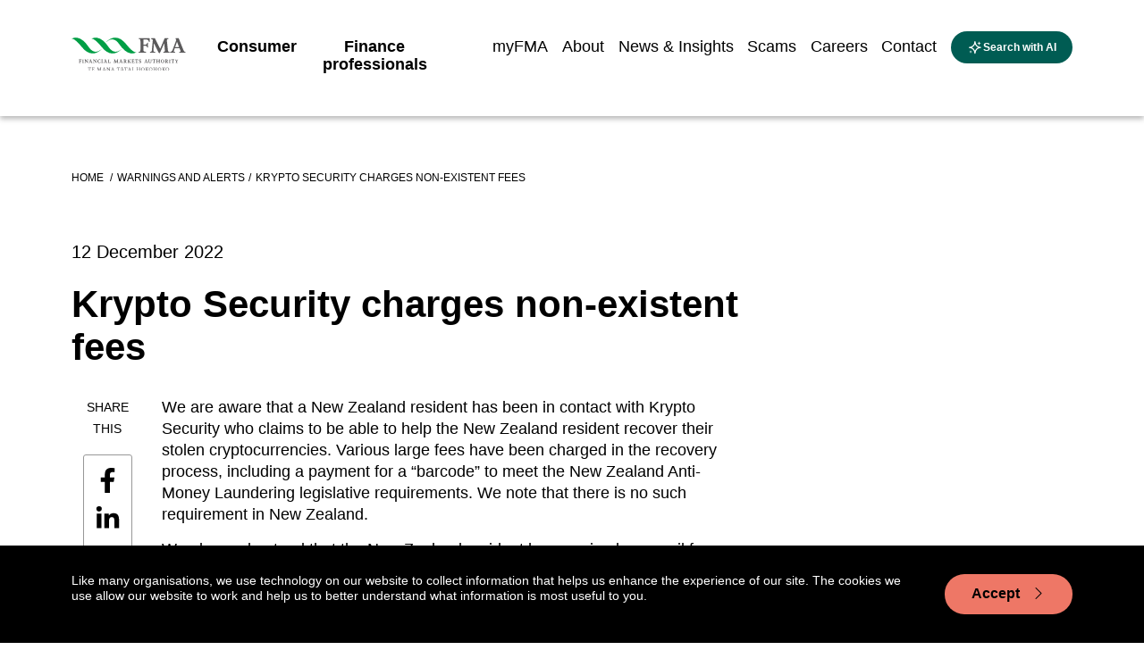

--- FILE ---
content_type: text/html; charset=utf-8
request_url: https://www.fma.govt.nz/library/warnings-and-alerts/krypto-security/
body_size: 14978
content:
<!doctype html>
<html class="no-js" lang="en-NZ">
    <head>
        

        <base href="https://www.fma.govt.nz/"><!--[if lte IE 6]></base><![endif]-->
        <title>Krypto Security charges non-existent fees | Financial Markets Authority</title>
        <meta name="generator" content="Silverstripe CMS 5.3">
<meta http-equiv="Content-Type" content="text/html; charset=utf-8">
<meta name="description" content="A New Zealand resident was charged large fees by Krypto Security who claimed to be able to help recover stolen cryptocurrencies."><meta name="Description" content="A New Zealand resident was charged large fees by Krypto Security who claimed to be able to help recover stolen cryptocurrencies."><meta name="Keywords" content="FMA, scam, nz scam, nz investor scam, nz warning, nz investor warning, nz investment warning, Krypto Security, cryptocurrencies">


    <meta property="og:site_name" content="Financial Markets Authority" />
    <meta property="og:locale" content="en_NZ" />

    <meta property="og:title" content="Krypto Security charges non-existent fees" />
    <meta name="twitter:title" content="Krypto Security charges non-existent fees" />

    
        <meta property="og:description" content="A New Zealand resident was charged large fees by Krypto Security who claimed to be able to help recover stolen cryptocurrencies." />
        <meta name="twitter:description" content="A New Zealand resident was charged large fees by Krypto Security who claimed to be able to help recover stolen cryptocurrencies." />
    

    <meta property="og:type" content="website" />
    <meta property="og:url" content="https://www.fma.govt.nz/library/warnings-and-alerts/krypto-security/" />

    

        <meta name="viewport" id="viewport" content="width=device-width,minimum-scale=1.0,maximum-scale=10.0,initial-scale=1.0" />
        
        
        
        
    <link rel="shortcut icon" href="https://www.fma.govt.nz/assets/Uploads/favicon.ico" />







        <!-- Hotjar Tracking Code for https://www.fma.govt.nz/ -->
<script type="f02d8aabe2968bcca80f9784-text/javascript">
    (function(h,o,t,j,a,r){
        h.hj=h.hj||function(){(h.hj.q=h.hj.q||[]).push(arguments)};
        h._hjSettings={hjid:1071215,hjsv:6};
        a=o.getElementsByTagName('head')[0];
        r=o.createElement('script');r.async=1;
        r.src=t+h._hjSettings.hjid+j+h._hjSettings.hjsv;
        a.appendChild(r);
    })(window,document,'https://static.hotjar.com/c/hotjar-','.js?sv=');
</script>
        <!-- Meta Pixel Code -->
<script type="f02d8aabe2968bcca80f9784-text/javascript">
!function(f,b,e,v,n,t,s)
{if(f.fbq)return;n=f.fbq=function(){n.callMethod?
n.callMethod.apply(n,arguments):n.queue.push(arguments)};
if(!f._fbq)f._fbq=n;n.push=n;n.loaded=!0;n.version='2.0';
n.queue=[];t=b.createElement(e);t.async=!0;
t.src=v;s=b.getElementsByTagName(e)[0];
s.parentNode.insertBefore(t,s)}(window, document,'script',
'https://connect.facebook.net/en_US/fbevents.js');
fbq('init', '452280167847425');
fbq('track', 'PageView');
</script>
<noscript><img height="1" width="1" style="display:none"
src="https://www.facebook.com/tr?id=452280167847425&ev=PageView&noscript=1"
/></noscript>
<!-- End Meta Pixel Code -->

    <link rel="stylesheet" type="text/css" href="/_resources/themes/fma3/dist/css/main.css?m=1766186157">
<link rel="stylesheet" type="text/css" href="/_resources/themes/fma3/dist/css/jquery-ui.min.css?m=1766186157">
</head>
    <body class="Datacom\FmaSite\PageTypes\RegistryItem">
        

        
        <a name="page-top"></a>
        
        
        <header role="banner">
            
  <div class="main-navigation">
    <div class="container">
      <div class="row">
        <div class="col-xl-9">
          <div class="main-navigation__container">
            <a class="main-navigation__logo-link" href="/"><img class="main-navigation__logo" src="/_resources/themes/fma3/images/FMA_Horizontal_RGB_SVG.svg?m=1766186157" alt="Financial Markets Authority logo"/></a>
            <div class="main-navigation__menu-items">

              <ul class="main-navigation__menu-items-left" role="menu">
                
                  
                    
<li role="menuitem" class="main-navigation__menu-item main-navigation__menu-item--first main-navigation__menu-item--1">
  <a href="/consumer/"  class="main-navigation__menu-item-link main-navigation__menu-item-link--first ">
    <span class="main-navigation__menu-item-title ">Consumer</span>
    <span class="main-navigation__menu-item-title-tereo "></span>
  </a>
</li>


                  
                
                  
                    
<li role="menuitem" class="main-navigation__menu-item main-navigation__menu-item-- main-navigation__menu-item--2">
  <a href="/business/"  class="main-navigation__menu-item-link main-navigation__menu-item-link-- ">
    <span class="main-navigation__menu-item-title ">Finance professionals</span>
    <span class="main-navigation__menu-item-title-tereo "></span>
  </a>
</li>


                  
                
                  
                
                  
                
                  
                
                  
                
                  
                
                  
                
              </ul>

              <ul class="main-navigation__menu-items-right" role="menu">
                
                  
                
                  
                
                  
                    
<li role="menuitem" class="main-navigation__menu-item main-navigation__menu-item-- main-navigation__menu-item--3">
  <a href="https://services.fma.govt.nz"  class="main-navigation__menu-item-link main-navigation__menu-item-link-- " target="_blank">
    <span class="main-navigation__menu-item-title ">myFMA</span>
    <span class="main-navigation__menu-item-title-tereo "></span>
  </a>
</li>


                  
                
                  
                    
<li role="menuitem" class="main-navigation__menu-item main-navigation__menu-item-- main-navigation__menu-item--4">
  <a href="/about-us/"  class="main-navigation__menu-item-link main-navigation__menu-item-link-- ">
    <span class="main-navigation__menu-item-title ">About</span>
    <span class="main-navigation__menu-item-title-tereo "></span>
  </a>
</li>


                  
                
                  
                    
<li role="menuitem" class="main-navigation__menu-item main-navigation__menu-item-- main-navigation__menu-item--5">
  <a href="/news/"  class="main-navigation__menu-item-link main-navigation__menu-item-link-- ">
    <span class="main-navigation__menu-item-title ">News &amp; Insights</span>
    <span class="main-navigation__menu-item-title-tereo "></span>
  </a>
</li>


                  
                
                  
                    
<li role="menuitem" class="main-navigation__menu-item main-navigation__menu-item-- main-navigation__menu-item--6">
  <a href="/scams/"  class="main-navigation__menu-item-link main-navigation__menu-item-link-- ">
    <span class="main-navigation__menu-item-title ">Scams</span>
    <span class="main-navigation__menu-item-title-tereo "></span>
  </a>
</li>


                  
                
                  
                    
<li role="menuitem" class="main-navigation__menu-item main-navigation__menu-item-- main-navigation__menu-item--7">
  <a href="https://careers.fma.govt.nz/home"  class="main-navigation__menu-item-link main-navigation__menu-item-link-- " target="_blank">
    <span class="main-navigation__menu-item-title ">Careers</span>
    <span class="main-navigation__menu-item-title-tereo "></span>
  </a>
</li>


                  
                
                  
                    
<li role="menuitem" class="main-navigation__menu-item main-navigation__menu-item--last main-navigation__menu-item--8">
  <a href="/contact/"  class="main-navigation__menu-item-link main-navigation__menu-item-link--last " target="_blank">
    <span class="main-navigation__menu-item-title ">Contact</span>
    <span class="main-navigation__menu-item-title-tereo "></span>
  </a>
</li>


                  
                
                  <button class="main-navigation__search-button" aria-label="toggle search" type="button">
                      <img class="main-navigation__search-ai-icon"
                           src="/_resources/themes/fma3/images/ai.svg?m=1766186157"
                           alt="ai icon"
                      /><span class="main-navigation__search-button-text">Search with AI</span>
                  </button>
			      <a href="/library/warnings-and-alerts/krypto-security/#" class="main-navigation__mobile-menu-trigger d-lg-none d-xl-none d-md-inline-block d-sm-inline-block" title="toggle search" aria-label="toggle search"><i class="bi bi-list"></i></a>
              </ul>
            </div>
          </div>
        </div>
      </div>
    </div>
    
    <ul class="menu mobile-menu d-lg-none d-xl-none">
        <li class="mobile-menu__inactive-top-area mobile-menu__inactive-top-area--has-children">
            <ul>
                
                    
                        <li class="mobile-menu__inactive-top-area-menu-item mobile-menu__inactive-top-area-menu-item--first">
                            <a class="mobile-menu__inactive-top-area-menu-item-link-wrap "
                               href="/consumer/">
                                <span
                                    class="mobile-menu__inactive-top-area-menu-item-menu-title">Consumer</span>
                                <span
                                    class="mobile-menu__inactive-top-area-menu-item-title-tereo "></span>
                            </a>
                        </li>
                    
                
                    
                        <li class="mobile-menu__inactive-top-area-menu-item">
                            <a class="mobile-menu__inactive-top-area-menu-item-link-wrap "
                               href="/business/">
                                <span
                                    class="mobile-menu__inactive-top-area-menu-item-menu-title">Finance professionals</span>
                                <span
                                    class="mobile-menu__inactive-top-area-menu-item-title-tereo "></span>
                            </a>
                        </li>
                    
                
                    
                
                    
                
                    
                
                    
                
                    
                
                    
                
            </ul>
            <button class="mobile-menu__inactive-top-area-close-btn" title="close mobile menu"
                    aria-label="close mobile menu"><i class="bi bi-x"></i></button>
        </li>
        
            <li class="mobile-menu__menu-item mobile-menu__menu-item--clickable-link mobile-menu__menu-item--level-1-link mobile-menu__menu-item--page-consumer">
    <button class="mobile-menu__menu-item-back-button"><i class="bi bi-chevron-left"></i> Back</button>

    <a class="mobile-menu__menu-item-link-wrap"
       href="/consumer/">
        <span class="mobile-menu__menu-item-link-wrap-title-text">Consumer</span>
        <span class="mobile-menu__menu-item-link-wrap-title-tereo"></span>
    </a>
    
        <button class="mobile-menu__menu-item-submenu-btn mobile-menu__menu-item-submenu-btn--level-1-btn"
                title="open submenu Consumer" aria-label="open submenu Consumer"><i
            class="bi bi-chevron-right"></i></button>
        <ul class="mobile-menu__menu-item-child-menu">
            
                <li class="mobile-menu__menu-item--clickable-link mobile-menu__menu-item--level-x-link has-children pl-4">
    <a class=""
       href="/consumer/investing/">Investing</a>
    
        <button class="mobile-menu__menu-item-submenu-btn" title="open submenu Investing"
                aria-label="open submenu Investing"><i class="bi bi-chevron-right"></i>
        </button>
        <ul class="mobile-menu__menu-item-child-menu">
            
                <li class="mobile-menu__menu-item--clickable-link mobile-menu__menu-item--level-x-link has-children pl-4">
    <a class=""
       href="/consumer/investing/investing-basics/">Investing basics</a>
    
        <button class="mobile-menu__menu-item-submenu-btn" title="open submenu Investing basics"
                aria-label="open submenu Investing basics"><i class="bi bi-chevron-right"></i>
        </button>
        <ul class="mobile-menu__menu-item-child-menu">
            
                <li class="mobile-menu__menu-item--clickable-link mobile-menu__menu-item--level-x-link pl-4">
    <a class=""
       href="/consumer/investing/investing-basics/misleading-advertising-of-investment-products/">Misleading advertising of investment products</a>
    
</li>

            
                <li class="mobile-menu__menu-item--clickable-link mobile-menu__menu-item--level-x-link pl-4">
    <a class=""
       href="/consumer/investing/investing-basics/mary-holm-introductory-guide-to-investing/">Mary Holm’s introductory guide to investing</a>
    
</li>

            
        </ul>
    
</li>

            
                <li class="mobile-menu__menu-item--clickable-link mobile-menu__menu-item--level-x-link pl-4">
    <a class=""
       href="/consumer/investing/deciding-how-to-invest/">Deciding how to invest</a>
    
</li>

            
                <li class="mobile-menu__menu-item--clickable-link mobile-menu__menu-item--level-x-link pl-4">
    <a class=""
       href="/consumer/investing/ethical-investing/">Ethical investing</a>
    
</li>

            
                <li class="mobile-menu__menu-item--clickable-link mobile-menu__menu-item--level-x-link pl-4">
    <a class=""
       href="/consumer/investing/managing-your-investment/">Managing your investment </a>
    
</li>

            
                <li class="mobile-menu__menu-item--clickable-link mobile-menu__menu-item--level-x-link has-children pl-4">
    <a class=""
       href="/consumer/investing/online-investing-platforms/">Online investing platforms</a>
    
        <button class="mobile-menu__menu-item-submenu-btn" title="open submenu Online investing platforms"
                aria-label="open submenu Online investing platforms"><i class="bi bi-chevron-right"></i>
        </button>
        <ul class="mobile-menu__menu-item-child-menu">
            
                <li class="mobile-menu__menu-item--clickable-link mobile-menu__menu-item--level-x-link pl-4">
    <a class=""
       href="/consumer/investing/online-investing-platforms/choosing-an-online-investing-platform/">Choosing an online investing platform</a>
    
</li>

            
                <li class="mobile-menu__menu-item--clickable-link mobile-menu__menu-item--level-x-link pl-4">
    <a class=""
       href="/consumer/investing/online-investing-platforms/using-an-investing-platform/">Using an investing platform</a>
    
</li>

            
                <li class="mobile-menu__menu-item--clickable-link mobile-menu__menu-item--level-x-link pl-4">
    <a class=""
       href="/consumer/investing/online-investing-platforms/understanding-the-risks/">Understanding the risks </a>
    
</li>

            
                <li class="mobile-menu__menu-item--clickable-link mobile-menu__menu-item--level-x-link pl-4">
    <a class=""
       href="/consumer/investing/online-investing-platforms/the-5-ds-of-diy-investing/">The 5 D’s of DIY investing</a>
    
</li>

            
        </ul>
    
</li>

            
                <li class="mobile-menu__menu-item--clickable-link mobile-menu__menu-item--level-x-link has-children pl-4">
    <a class=""
       href="/consumer/investing/types-of-investments/">Types of investments</a>
    
        <button class="mobile-menu__menu-item-submenu-btn" title="open submenu Types of investments"
                aria-label="open submenu Types of investments"><i class="bi bi-chevron-right"></i>
        </button>
        <ul class="mobile-menu__menu-item-child-menu">
            
                <li class="mobile-menu__menu-item--clickable-link mobile-menu__menu-item--level-x-link pl-4">
    <a class=""
       href="/consumer/investing/types-of-investments/bank-regulatory-capital/">Bank regulatory capital</a>
    
</li>

            
                <li class="mobile-menu__menu-item--clickable-link mobile-menu__menu-item--level-x-link pl-4">
    <a class=""
       href="/consumer/investing/types-of-investments/binary-options/">Binary options</a>
    
</li>

            
                <li class="mobile-menu__menu-item--clickable-link mobile-menu__menu-item--level-x-link pl-4">
    <a class=""
       href="/consumer/investing/types-of-investments/bonds/">Bonds</a>
    
</li>

            
                <li class="mobile-menu__menu-item--clickable-link mobile-menu__menu-item--level-x-link pl-4">
    <a class=""
       href="/consumer/investing/types-of-investments/cash-investments/">Cash investments</a>
    
</li>

            
                <li class="mobile-menu__menu-item--clickable-link mobile-menu__menu-item--level-x-link pl-4">
    <a class=""
       href="/consumer/investing/types-of-investments/crowdfunding/">Crowdfunding</a>
    
</li>

            
                <li class="mobile-menu__menu-item--clickable-link mobile-menu__menu-item--level-x-link pl-4">
    <a class=""
       href="/consumer/investing/types-of-investments/cryptocurrencies/">Cryptocurrencies</a>
    
</li>

            
                <li class="mobile-menu__menu-item--clickable-link mobile-menu__menu-item--level-x-link pl-4">
    <a class=""
       href="/consumer/investing/types-of-investments/derivatives/">Derivatives</a>
    
</li>

            
                <li class="mobile-menu__menu-item--clickable-link mobile-menu__menu-item--level-x-link pl-4">
    <a class=""
       href="/consumer/investing/types-of-investments/exchange-traded-funds/">Exchange-traded funds</a>
    
</li>

            
                <li class="mobile-menu__menu-item--clickable-link mobile-menu__menu-item--level-x-link pl-4">
    <a class=""
       href="/consumer/investing/types-of-investments/foreign-exchange-trading/">Foreign exchange trading</a>
    
</li>

            
                <li class="mobile-menu__menu-item--clickable-link mobile-menu__menu-item--level-x-link pl-4">
    <a class=""
       href="/consumer/investing/types-of-investments/commodities/">Gold and other commodities</a>
    
</li>

            
                <li class="mobile-menu__menu-item--clickable-link mobile-menu__menu-item--level-x-link pl-4">
    <a class=""
       href="/consumer/investing/types-of-investments/software-packages-and-seminars/">Investment software packages and seminars</a>
    
</li>

            
                <li class="mobile-menu__menu-item--clickable-link mobile-menu__menu-item--level-x-link pl-4">
    <a class=""
       href="/consumer/investing/types-of-investments/managed-funds/">Managed funds</a>
    
</li>

            
                <li class="mobile-menu__menu-item--clickable-link mobile-menu__menu-item--level-x-link pl-4">
    <a class=""
       href="/consumer/investing/types-of-investments/peer-to-peer/">Peer-to-peer lending</a>
    
</li>

            
                <li class="mobile-menu__menu-item--clickable-link mobile-menu__menu-item--level-x-link pl-4">
    <a class=""
       href="/consumer/investing/types-of-investments/property-investment/">Property investment</a>
    
</li>

            
                <li class="mobile-menu__menu-item--clickable-link mobile-menu__menu-item--level-x-link pl-4">
    <a class=""
       href="/consumer/investing/types-of-investments/property-syndicates/">Property syndicates</a>
    
</li>

            
                <li class="mobile-menu__menu-item--clickable-link mobile-menu__menu-item--level-x-link pl-4">
    <a class=""
       href="/consumer/investing/types-of-investments/shares/">Shares</a>
    
</li>

            
                <li class="mobile-menu__menu-item--clickable-link mobile-menu__menu-item--level-x-link pl-4">
    <a class=""
       href="/consumer/investing/types-of-investments/wholesale-investors/">Wholesale investments</a>
    
</li>

            
        </ul>
    
</li>

            
        </ul>
    
</li>

            
                <li class="mobile-menu__menu-item--clickable-link mobile-menu__menu-item--level-x-link has-children pl-4">
    <a class=""
       href="/consumer/getting-advice/">Getting advice</a>
    
        <button class="mobile-menu__menu-item-submenu-btn" title="open submenu Getting advice"
                aria-label="open submenu Getting advice"><i class="bi bi-chevron-right"></i>
        </button>
        <ul class="mobile-menu__menu-item-child-menu">
            
                <li class="mobile-menu__menu-item--clickable-link mobile-menu__menu-item--level-x-link pl-4">
    <a class=""
       href="/consumer/getting-advice/finding-an-adviser/">How do I find an adviser? </a>
    
</li>

            
                <li class="mobile-menu__menu-item--clickable-link mobile-menu__menu-item--level-x-link pl-4">
    <a class=""
       href="/consumer/getting-advice/working-with-a-financial-adviser/">Working with a financial adviser</a>
    
</li>

            
                <li class="mobile-menu__menu-item--clickable-link mobile-menu__menu-item--level-x-link pl-4">
    <a class=""
       href="/consumer/getting-advice/what-to-expect-from-your-financial-adviser/">What to expect from your financial adviser</a>
    
</li>

            
                <li class="mobile-menu__menu-item--clickable-link mobile-menu__menu-item--level-x-link pl-4">
    <a class=""
       href="/consumer/getting-advice/problems-with-your-adviser/">Problems with your financial adviser</a>
    
</li>

            
                <li class="mobile-menu__menu-item--clickable-link mobile-menu__menu-item--level-x-link pl-4">
    <a class=""
       href="/consumer/getting-advice/mortgage-advice/">Mortgage advice</a>
    
</li>

            
                <li class="mobile-menu__menu-item--clickable-link mobile-menu__menu-item--level-x-link pl-4">
    <a class=""
       href="/consumer/getting-advice/insurance-advice/">Insurance advice</a>
    
</li>

            
                <li class="mobile-menu__menu-item--clickable-link mobile-menu__menu-item--level-x-link pl-4">
    <a class=""
       href="/consumer/getting-advice/investment-advice/">Investment advice</a>
    
</li>

            
        </ul>
    
</li>

            
                <li class="mobile-menu__menu-item--clickable-link mobile-menu__menu-item--level-x-link has-children pl-4">
    <a class=""
       href="/consumer/everyday-finance/">Everyday finance</a>
    
        <button class="mobile-menu__menu-item-submenu-btn" title="open submenu Everyday finance"
                aria-label="open submenu Everyday finance"><i class="bi bi-chevron-right"></i>
        </button>
        <ul class="mobile-menu__menu-item-child-menu">
            
                <li class="mobile-menu__menu-item--clickable-link mobile-menu__menu-item--level-x-link pl-4">
    <a class=""
       href="/consumer/everyday-finance/banking/">Banking</a>
    
</li>

            
                <li class="mobile-menu__menu-item--clickable-link mobile-menu__menu-item--level-x-link pl-4">
    <a class=""
       href="/consumer/everyday-finance/insurance/">Insurance</a>
    
</li>

            
                <li class="mobile-menu__menu-item--clickable-link mobile-menu__menu-item--level-x-link pl-4">
    <a class=""
       href="/consumer/everyday-finance/disputes-and-consumer-protection/">Disputes and consumer protection</a>
    
</li>

            
                <li class="mobile-menu__menu-item--clickable-link mobile-menu__menu-item--level-x-link pl-4">
    <a class=""
       href="/consumer/everyday-finance/non-bank-deposit-takers/">Non-bank deposit takers</a>
    
</li>

            
        </ul>
    
</li>

            
                <li class="mobile-menu__menu-item--clickable-link mobile-menu__menu-item--level-x-link has-children pl-4">
    <a class=""
       href="/consumer/kiwisaver-and-superannuation/">KiwiSaver &amp; Superannuation</a>
    
        <button class="mobile-menu__menu-item-submenu-btn" title="open submenu KiwiSaver &amp; Superannuation"
                aria-label="open submenu KiwiSaver &amp; Superannuation"><i class="bi bi-chevron-right"></i>
        </button>
        <ul class="mobile-menu__menu-item-child-menu">
            
                <li class="mobile-menu__menu-item--clickable-link mobile-menu__menu-item--level-x-link has-children pl-4">
    <a class=""
       href="/consumer/kiwisaver-and-superannuation/about-kiwisaver/">KiwiSaver</a>
    
        <button class="mobile-menu__menu-item-submenu-btn" title="open submenu KiwiSaver"
                aria-label="open submenu KiwiSaver"><i class="bi bi-chevron-right"></i>
        </button>
        <ul class="mobile-menu__menu-item-child-menu">
            
                <li class="mobile-menu__menu-item--clickable-link mobile-menu__menu-item--level-x-link pl-4">
    <a class=""
       href="/consumer/kiwisaver-and-superannuation/about-kiwisaver/kiwisaver-default-funds/">KiwiSaver default funds</a>
    
</li>

            
                <li class="mobile-menu__menu-item--clickable-link mobile-menu__menu-item--level-x-link pl-4">
    <a class=""
       href="/consumer/kiwisaver-and-superannuation/about-kiwisaver/kiwisaver-projections/">KiwiSaver projections</a>
    
</li>

            
                <li class="mobile-menu__menu-item--clickable-link mobile-menu__menu-item--level-x-link pl-4">
    <a class=""
       href="/consumer/kiwisaver-and-superannuation/about-kiwisaver/case-studies-kiwisaver-retirement-projections/">KiwiSaver retirement projections: Case Studies</a>
    
</li>

            
        </ul>
    
</li>

            
                <li class="mobile-menu__menu-item--clickable-link mobile-menu__menu-item--level-x-link pl-4">
    <a class=""
       href="/consumer/kiwisaver-and-superannuation/superannuation-products/">Superannuation products</a>
    
</li>

            
        </ul>
    
</li>

            
                <li class="mobile-menu__menu-item--clickable-link mobile-menu__menu-item--level-x-link pl-4">
    <a class=""
       href="/consumer/unregistered-businesses/">Unregistered businesses</a>
    
</li>

            
        </ul>
    
    
        <a href="/document-library/" class="mobile-menu__document-library-link">Document
            library</a>
    
</li>

        
            <li class="mobile-menu__menu-item mobile-menu__menu-item--clickable-link mobile-menu__menu-item--level-1-link mobile-menu__menu-item--page-business mobile-menu__menu-item--hide1 mobile-menu__menu-item--primary-green">
    <button class="mobile-menu__menu-item-back-button"><i class="bi bi-chevron-left"></i> Back</button>

    <a class="mobile-menu__menu-item-link-wrap"
       href="/business/">
        <span class="mobile-menu__menu-item-link-wrap-title-text">Finance professionals</span>
        <span class="mobile-menu__menu-item-link-wrap-title-tereo"></span>
    </a>
    
        <button class="mobile-menu__menu-item-submenu-btn mobile-menu__menu-item-submenu-btn--level-1-btn"
                title="open submenu Finance professionals" aria-label="open submenu Finance professionals"><i
            class="bi bi-chevron-right"></i></button>
        <ul class="mobile-menu__menu-item-child-menu">
            
                <li class="mobile-menu__menu-item--clickable-link mobile-menu__menu-item--level-x-link has-children pl-4">
    <a class=""
       href="/business/services/">Services</a>
    
        <button class="mobile-menu__menu-item-submenu-btn" title="open submenu Services"
                aria-label="open submenu Services"><i class="bi bi-chevron-right"></i>
        </button>
        <ul class="mobile-menu__menu-item-child-menu">
            
                <li class="mobile-menu__menu-item--clickable-link mobile-menu__menu-item--level-x-link pl-4">
    <a class=""
       href="/business/services/accredited-bodies/">Accredited bodies</a>
    
</li>

            
                <li class="mobile-menu__menu-item--clickable-link mobile-menu__menu-item--level-x-link pl-4">
    <a class=""
       href="/business/services/administrators-of-financial-benchmarks/">Administrators of financial benchmarks</a>
    
</li>

            
                <li class="mobile-menu__menu-item--clickable-link mobile-menu__menu-item--level-x-link has-children pl-4">
    <a class=""
       href="/business/services/auditors/">Auditors</a>
    
        <button class="mobile-menu__menu-item-submenu-btn" title="open submenu Auditors"
                aria-label="open submenu Auditors"><i class="bi bi-chevron-right"></i>
        </button>
        <ul class="mobile-menu__menu-item-child-menu">
            
                <li class="mobile-menu__menu-item--clickable-link mobile-menu__menu-item--level-x-link pl-4">
    <a class=""
       href="/business/services/auditors/auditor-oversight-committee/">Auditor Oversight Committee (AOC)</a>
    
</li>

            
                <li class="mobile-menu__menu-item--clickable-link mobile-menu__menu-item--level-x-link pl-4">
    <a class=""
       href="/business/services/auditors/approved-professional-courses-in-auditing/">Approved professional courses in auditing</a>
    
</li>

            
                <li class="mobile-menu__menu-item--clickable-link mobile-menu__menu-item--level-x-link pl-4">
    <a class=""
       href="/business/services/auditors/approved-professional-courses-in-commercial-law-and-taxation/">Approved professional courses in commercial law and taxation</a>
    
</li>

            
        </ul>
    
</li>

            
                <li class="mobile-menu__menu-item--clickable-link mobile-menu__menu-item--level-x-link pl-4">
    <a class=""
       href="/business/services/authorised-body-under-a-financial-advice-provider-licence/">Authorised body under a financial advice provider licence</a>
    
</li>

            
                <li class="mobile-menu__menu-item--clickable-link mobile-menu__menu-item--level-x-link pl-4">
    <a class=""
       href="/business/services/client-money-or-property-services-provider/">Client money or property services provider </a>
    
</li>

            
                <li class="mobile-menu__menu-item--clickable-link mobile-menu__menu-item--level-x-link has-children pl-4">
    <a class=""
       href="/business/services/climate-reporting-entities/">Climate Reporting Entities (CREs)</a>
    
        <button class="mobile-menu__menu-item-submenu-btn" title="open submenu Climate Reporting Entities (CREs)"
                aria-label="open submenu Climate Reporting Entities (CREs)"><i class="bi bi-chevron-right"></i>
        </button>
        <ul class="mobile-menu__menu-item-child-menu">
            
                <li class="mobile-menu__menu-item--clickable-link mobile-menu__menu-item--level-x-link pl-4">
    <a class=""
       href="/business/services/climate-reporting-entities/no-action-relief-for-cre/">‘No action’ relief for climate reporting entities due to be relieved of mandatory reporting </a>
    
</li>

            
        </ul>
    
</li>

            
                <li class="mobile-menu__menu-item--clickable-link mobile-menu__menu-item--level-x-link pl-4">
    <a class=""
       href="/business/services/crowdfunding/">Crowdfunding service providers</a>
    
</li>

            
                <li class="mobile-menu__menu-item--clickable-link mobile-menu__menu-item--level-x-link pl-4">
    <a class=""
       href="/business/services/cryptocurrencies/">Crypto asset service providers</a>
    
</li>

            
                <li class="mobile-menu__menu-item--clickable-link mobile-menu__menu-item--level-x-link pl-4">
    <a class=""
       href="/business/services/directors/">Directors</a>
    
</li>

            
                <li class="mobile-menu__menu-item--clickable-link mobile-menu__menu-item--level-x-link pl-4">
    <a class=""
       href="/business/services/derivatives-issuers/">Derivatives issuers</a>
    
</li>

            
                <li class="mobile-menu__menu-item--clickable-link mobile-menu__menu-item--level-x-link pl-4">
    <a class=""
       href="/business/services/dims/">Discretionary Investment Management Service (DIMS)</a>
    
</li>

            
                <li class="mobile-menu__menu-item--clickable-link mobile-menu__menu-item--level-x-link pl-4">
    <a class=""
       href="/business/services/e-money/">e-money and payment service providers</a>
    
</li>

            
                <li class="mobile-menu__menu-item--clickable-link mobile-menu__menu-item--level-x-link has-children pl-4">
    <a class=""
       href="/business/services/financial-advice-provider/">Financial advice provider </a>
    
        <button class="mobile-menu__menu-item-submenu-btn" title="open submenu Financial Advice Provider (FAP)"
                aria-label="open submenu Financial Advice Provider (FAP)"><i class="bi bi-chevron-right"></i>
        </button>
        <ul class="mobile-menu__menu-item-child-menu">
            
                <li class="mobile-menu__menu-item--clickable-link mobile-menu__menu-item--level-x-link pl-4">
    <a class=""
       href="/business/services/financial-advice-provider/explore-your-options/">Explore your Financial Advice Provider (FAP) options</a>
    
</li>

            
                <li class="mobile-menu__menu-item--clickable-link mobile-menu__menu-item--level-x-link has-children pl-4">
    <a class=""
       href="/business/services/financial-advice-provider/getting-prepared/">How to operate</a>
    
        <button class="mobile-menu__menu-item-submenu-btn" title="open submenu How to operate"
                aria-label="open submenu How to operate"><i class="bi bi-chevron-right"></i>
        </button>
        <ul class="mobile-menu__menu-item-child-menu">
            
                <li class="mobile-menu__menu-item--clickable-link mobile-menu__menu-item--level-x-link pl-4">
    <a class=""
       href="/business/services/financial-advice-provider/getting-prepared/advice-on-behalf-of-someone/">Providing advice on behalf of someone else</a>
    
</li>

            
                <li class="mobile-menu__menu-item--clickable-link mobile-menu__menu-item--level-x-link pl-4">
    <a class=""
       href="/business/services/financial-advice-provider/getting-prepared/single-adviser/">Single adviser business</a>
    
</li>

            
                <li class="mobile-menu__menu-item--clickable-link mobile-menu__menu-item--level-x-link pl-4">
    <a class=""
       href="/business/services/financial-advice-provider/getting-prepared/with-financial-advisers/">Business or individual with financial advisers</a>
    
</li>

            
                <li class="mobile-menu__menu-item--clickable-link mobile-menu__menu-item--level-x-link pl-4">
    <a class=""
       href="/business/services/financial-advice-provider/getting-prepared/financial-advisers-n-nominated-rep/">Business with financial advisers and nominated representatives </a>
    
</li>

            
                <li class="mobile-menu__menu-item--clickable-link mobile-menu__menu-item--level-x-link pl-4">
    <a class=""
       href="/business/services/financial-advice-provider/getting-prepared/with-nominated-rep/">Business with nominated representatives </a>
    
</li>

            
        </ul>
    
</li>

            
                <li class="mobile-menu__menu-item--clickable-link mobile-menu__menu-item--level-x-link pl-4">
    <a class=""
       href="/business/services/financial-advice-provider/financial-advice-provider-licensing/">Financial Advice Provider licensing</a>
    
</li>

            
                <li class="mobile-menu__menu-item--clickable-link mobile-menu__menu-item--level-x-link pl-4">
    <a class=""
       href="/business/services/financial-advice-provider/fap-regulatory-returns/">Financial Advice Providers Regulatory Returns</a>
    
</li>

            
        </ul>
    
</li>

            
                <li class="mobile-menu__menu-item--clickable-link mobile-menu__menu-item--level-x-link has-children pl-4">
    <a class=""
       href="/business/services/financial-adviser/">Financial adviser</a>
    
        <button class="mobile-menu__menu-item-submenu-btn" title="open submenu Financial adviser"
                aria-label="open submenu Financial adviser"><i class="bi bi-chevron-right"></i>
        </button>
        <ul class="mobile-menu__menu-item-child-menu">
            
                <li class="mobile-menu__menu-item--clickable-link mobile-menu__menu-item--level-x-link pl-4">
    <a class=""
       href="/business/services/financial-adviser/investment-planning-and-financial-advice/">Investment planning and financial advice </a>
    
</li>

            
        </ul>
    
</li>

            
                <li class="mobile-menu__menu-item--clickable-link mobile-menu__menu-item--level-x-link has-children pl-4">
    <a class=""
       href="/business/services/financial-institutions/">Financial Institutions</a>
    
        <button class="mobile-menu__menu-item-submenu-btn" title="open submenu Financial Institutions"
                aria-label="open submenu Financial Institutions"><i class="bi bi-chevron-right"></i>
        </button>
        <ul class="mobile-menu__menu-item-child-menu">
            
                <li class="mobile-menu__menu-item--clickable-link mobile-menu__menu-item--level-x-link pl-4">
    <a class=""
       href="/business/services/financial-institutions/financial-institution-licensing/">Financial Institution licensing</a>
    
</li>

            
                <li class="mobile-menu__menu-item--clickable-link mobile-menu__menu-item--level-x-link pl-4">
    <a class=""
       href="/business/services/financial-institutions/fair-conduct-programme/">Fair Conduct Programme</a>
    
</li>

            
                <li class="mobile-menu__menu-item--clickable-link mobile-menu__menu-item--level-x-link pl-4">
    <a class=""
       href="/business/services/financial-institutions/financial-institution-licensing-faqs/">Financial institution licensing FAQs</a>
    
</li>

            
                <li class="mobile-menu__menu-item--clickable-link mobile-menu__menu-item--level-x-link pl-4">
    <a class=""
       href="/business/services/financial-institutions/sales-incentive-faqs/">Sales incentive FAQs</a>
    
</li>

            
                <li class="mobile-menu__menu-item--clickable-link mobile-menu__menu-item--level-x-link pl-4">
    <a class=""
       href="/business/services/financial-institutions/financial-institution-regulatory-returns/">Financial institution regulatory returns</a>
    
</li>

            
                <li class="mobile-menu__menu-item--clickable-link mobile-menu__menu-item--level-x-link pl-4">
    <a class=""
       href="/business/services/financial-institutions/fma-letter-sent-to-financial-institutions/">FMA letter sent to entities licensed under the Conduct of Financial Institutions regime (CoFI)</a>
    
</li>

            
                <li class="mobile-menu__menu-item--clickable-link mobile-menu__menu-item--level-x-link pl-4">
    <a class=""
       href="/business/services/financial-institutions/fma-letter-to-insurers/">FMA Letter to Insurers Regarding Incentive Structures and Fair Conduct Obligations</a>
    
</li>

            
                <li class="mobile-menu__menu-item--clickable-link mobile-menu__menu-item--level-x-link pl-4">
    <a class=""
       href="/business/services/financial-institutions/fma-letter-sent-to-banks-and-non-bank-deposit-takers/">FMA letter sent to banks and non-bank deposit takers regarding mortgage fraud</a>
    
</li>

            
        </ul>
    
</li>

            
                <li class="mobile-menu__menu-item--clickable-link mobile-menu__menu-item--level-x-link has-children pl-4">
    <a class=""
       href="/business/services/financial-market-infrastructures/">Financial market infrastructures</a>
    
        <button class="mobile-menu__menu-item-submenu-btn" title="open submenu Financial market infrastructures"
                aria-label="open submenu Financial market infrastructures"><i class="bi bi-chevron-right"></i>
        </button>
        <ul class="mobile-menu__menu-item-child-menu">
            
                <li class="mobile-menu__menu-item--clickable-link mobile-menu__menu-item--level-x-link pl-4">
    <a class=""
       href="/business/services/financial-market-infrastructures/standards-for-designated-fmis/">Standards for designated Financial Market Infrastructures</a>
    
</li>

            
        </ul>
    
</li>

            
                <li class="mobile-menu__menu-item--clickable-link mobile-menu__menu-item--level-x-link pl-4">
    <a class=""
       href="/business/services/independent-trustees/">Independent trustees</a>
    
</li>

            
                <li class="mobile-menu__menu-item--clickable-link mobile-menu__menu-item--level-x-link pl-4">
    <a class=""
       href="/business/services/interposed-persons/">Interposed persons under the financial advice regime</a>
    
</li>

            
                <li class="mobile-menu__menu-item--clickable-link mobile-menu__menu-item--level-x-link has-children pl-4">
    <a class=""
       href="/business/services/mis-manager/">Managed investment scheme manager</a>
    
        <button class="mobile-menu__menu-item-submenu-btn" title="open submenu Managed investment scheme manager"
                aria-label="open submenu Managed investment scheme manager"><i class="bi bi-chevron-right"></i>
        </button>
        <ul class="mobile-menu__menu-item-child-menu">
            
                <li class="mobile-menu__menu-item--clickable-link mobile-menu__menu-item--level-x-link pl-4">
    <a class=""
       href="/business/services/mis-manager/licensing-and-registration-guide-for-managed-investment-scheme-mis-managers/">Licensing and registration guide for Managed Investment Scheme (MIS) Managers</a>
    
</li>

            
                <li class="mobile-menu__menu-item--clickable-link mobile-menu__menu-item--level-x-link pl-4">
    <a class=""
       href="/business/services/mis-manager/kiwisaver-exempt-employers/">KiwiSaver exempt employers</a>
    
</li>

            
                <li class="mobile-menu__menu-item--clickable-link mobile-menu__menu-item--level-x-link pl-4">
    <a class=""
       href="/business/services/mis-manager/kiwisaver-annual-statistical-returns/">KiwiSaver annual statistical returns </a>
    
</li>

            
        </ul>
    
</li>

            
                <li class="mobile-menu__menu-item--clickable-link mobile-menu__menu-item--level-x-link has-children pl-4">
    <a class=""
       href="/business/services/market-operators/">Market operators</a>
    
        <button class="mobile-menu__menu-item-submenu-btn" title="open submenu Market operators"
                aria-label="open submenu Market operators"><i class="bi bi-chevron-right"></i>
        </button>
        <ul class="mobile-menu__menu-item-child-menu">
            
                <li class="mobile-menu__menu-item--clickable-link mobile-menu__menu-item--level-x-link pl-4">
    <a class=""
       href="/business/services/market-operators/notices-archive/">Notices archive</a>
    
</li>

            
        </ul>
    
</li>

            
                <li class="mobile-menu__menu-item--clickable-link mobile-menu__menu-item--level-x-link pl-4">
    <a class=""
       href="/business/services/equity-or-debt-issuers/">Offer disclosure for equity and debt offers</a>
    
</li>

            
                <li class="mobile-menu__menu-item--clickable-link mobile-menu__menu-item--level-x-link has-children pl-4">
    <a class=""
       href="/business/services/offer-information/">Offers of financial products</a>
    
        <button class="mobile-menu__menu-item-submenu-btn" title="open submenu Offers of financial products"
                aria-label="open submenu Offers of financial products"><i class="bi bi-chevron-right"></i>
        </button>
        <ul class="mobile-menu__menu-item-child-menu">
            
                <li class="mobile-menu__menu-item--clickable-link mobile-menu__menu-item--level-x-link has-children pl-4">
    <a class=""
       href="/business/services/offer-information/offers-under-the-fmc-act/">Offers under the FMC Act</a>
    
        <button class="mobile-menu__menu-item-submenu-btn" title="open submenu Offers under the FMC Act"
                aria-label="open submenu Offers under the FMC Act"><i class="bi bi-chevron-right"></i>
        </button>
        <ul class="mobile-menu__menu-item-child-menu">
            
                <li class="mobile-menu__menu-item--clickable-link mobile-menu__menu-item--level-x-link pl-4">
    <a class=""
       href="/business/services/offer-information/offers-under-the-fmc-act/waivers/">Waivers</a>
    
</li>

            
        </ul>
    
</li>

            
                <li class="mobile-menu__menu-item--clickable-link mobile-menu__menu-item--level-x-link pl-4">
    <a class=""
       href="/business/services/offer-information/asia-region-funds-passport/">Asia Region Funds Passport </a>
    
</li>

            
                <li class="mobile-menu__menu-item--clickable-link mobile-menu__menu-item--level-x-link pl-4">
    <a class=""
       href="/business/services/offer-information/crowdfunding-issuers/">Crowdfunding issuers</a>
    
</li>

            
                <li class="mobile-menu__menu-item--clickable-link mobile-menu__menu-item--level-x-link pl-4">
    <a class=""
       href="/business/services/offer-information/peer-to-peer-lending-borrowers/">Peer-to-peer lending borrowers</a>
    
</li>

            
                <li class="mobile-menu__menu-item--clickable-link mobile-menu__menu-item--level-x-link pl-4">
    <a class=""
       href="/business/services/offer-information/faqs/">FAQs</a>
    
</li>

            
        </ul>
    
</li>

            
                <li class="mobile-menu__menu-item--clickable-link mobile-menu__menu-item--level-x-link pl-4">
    <a class=""
       href="/business/services/peer-to-peer-lending-providers/">Peer-to-peer lending service providers</a>
    
</li>

            
                <li class="mobile-menu__menu-item--clickable-link mobile-menu__menu-item--level-x-link pl-4">
    <a class=""
       href="/business/services/supervisors/">Supervisors</a>
    
</li>

            
        </ul>
    
</li>

            
                <li class="mobile-menu__menu-item--clickable-link mobile-menu__menu-item--level-x-link has-children pl-4">
    <a class=""
       href="/business/focus-areas/">Focus areas</a>
    
        <button class="mobile-menu__menu-item-submenu-btn" title="open submenu Focus areas"
                aria-label="open submenu Focus areas"><i class="bi bi-chevron-right"></i>
        </button>
        <ul class="mobile-menu__menu-item-child-menu">
            
                <li class="mobile-menu__menu-item--clickable-link mobile-menu__menu-item--level-x-link has-children pl-4">
    <a class=""
       href="/business/focus-areas/amlcft/">AML/CFT </a>
    
        <button class="mobile-menu__menu-item-submenu-btn" title="open submenu AML/CFT "
                aria-label="open submenu AML/CFT "><i class="bi bi-chevron-right"></i>
        </button>
        <ul class="mobile-menu__menu-item-child-menu">
            
                <li class="mobile-menu__menu-item--clickable-link mobile-menu__menu-item--level-x-link pl-4">
    <a class=""
       href="/business/focus-areas/amlcft/reporting-entities/">AML/CFT Reporting Entities </a>
    
</li>

            
                <li class="mobile-menu__menu-item--clickable-link mobile-menu__menu-item--level-x-link pl-4">
    <a class=""
       href="/business/focus-areas/amlcft/amlcft-faqs/">AML/CFT FAQs</a>
    
</li>

            
        </ul>
    
</li>

            
                <li class="mobile-menu__menu-item--clickable-link mobile-menu__menu-item--level-x-link pl-4">
    <a class=""
       href="/business/focus-areas/consultation/">Consultations</a>
    
</li>

            
                <li class="mobile-menu__menu-item--clickable-link mobile-menu__menu-item--level-x-link pl-4">
    <a class=""
       href="/business/focus-areas/ethical-finance/">Ethical finance</a>
    
</li>

            
                <li class="mobile-menu__menu-item--clickable-link mobile-menu__menu-item--level-x-link pl-4">
    <a class=""
       href="/business/focus-areas/innovation/">Innovation</a>
    
</li>

            
                <li class="mobile-menu__menu-item--clickable-link mobile-menu__menu-item--level-x-link pl-4">
    <a class=""
       href="/business/focus-areas/operational-resilience/">Operational Resilience</a>
    
</li>

            
        </ul>
    
</li>

            
                <li class="mobile-menu__menu-item--clickable-link mobile-menu__menu-item--level-x-link has-children pl-4">
    <a class=""
       href="/business/legislation/">Legislation</a>
    
        <button class="mobile-menu__menu-item-submenu-btn" title="open submenu Legislation"
                aria-label="open submenu Legislation"><i class="bi bi-chevron-right"></i>
        </button>
        <ul class="mobile-menu__menu-item-child-menu">
            
                <li class="mobile-menu__menu-item--clickable-link mobile-menu__menu-item--level-x-link pl-4">
    <a class=""
       href="/business/legislation/fmc-act/">Financial Markets Conduct Act (FMC Act)</a>
    
</li>

            
                <li class="mobile-menu__menu-item--clickable-link mobile-menu__menu-item--level-x-link has-children pl-4">
    <a class=""
       href="/business/legislation/conduct-of-financial-institutions-cofi-legislation/">Conduct of Financial Institutions (CoFI) legislation</a>
    
        <button class="mobile-menu__menu-item-submenu-btn" title="open submenu Conduct of Financial Institutions (CoFI) legislation"
                aria-label="open submenu Conduct of Financial Institutions (CoFI) legislation"><i class="bi bi-chevron-right"></i>
        </button>
        <ul class="mobile-menu__menu-item-child-menu">
            
                <li class="mobile-menu__menu-item--clickable-link mobile-menu__menu-item--level-x-link pl-4">
    <a class=""
       href="/business/legislation/conduct-of-financial-institutions-cofi-legislation/key-terms-under-the-cofi-regime/">Key terms under the CoFI regime</a>
    
</li>

            
        </ul>
    
</li>

            
                <li class="mobile-menu__menu-item--clickable-link mobile-menu__menu-item--level-x-link pl-4">
    <a class=""
       href="/business/legislation/new-financial-advice-regime/">Financial Services Legislation Amendment Act 2019 (FSLAA)</a>
    
</li>

            
                <li class="mobile-menu__menu-item--clickable-link mobile-menu__menu-item--level-x-link has-children pl-4">
    <a class=""
       href="/business/legislation/cccfa/">Credit Contracts and Consumer Finance Act (CCCFA)</a>
    
        <button class="mobile-menu__menu-item-submenu-btn" title="open submenu Credit Contracts and Consumer Finance Act (CCCFA)"
                aria-label="open submenu Credit Contracts and Consumer Finance Act (CCCFA)"><i class="bi bi-chevron-right"></i>
        </button>
        <ul class="mobile-menu__menu-item-child-menu">
            
                <li class="mobile-menu__menu-item--clickable-link mobile-menu__menu-item--level-x-link pl-4">
    <a class=""
       href="/business/legislation/cccfa/cccfa-transfer-faq/">CCCFA transfer frequently asked questions</a>
    
</li>

            
        </ul>
    
</li>

            
                <li class="mobile-menu__menu-item--clickable-link mobile-menu__menu-item--level-x-link pl-4">
    <a class=""
       href="/business/legislation/all-legislation-overseen-by-the-fma/">All legislation overseen by the FMA</a>
    
</li>

            
                <li class="mobile-menu__menu-item--clickable-link mobile-menu__menu-item--level-x-link has-children pl-4">
    <a class=""
       href="/business/legislation/secondary-legislation/">Secondary Legislation</a>
    
        <button class="mobile-menu__menu-item-submenu-btn" title="open submenu Secondary Legislation"
                aria-label="open submenu Secondary Legislation"><i class="bi bi-chevron-right"></i>
        </button>
        <ul class="mobile-menu__menu-item-child-menu">
            
                <li class="mobile-menu__menu-item--clickable-link mobile-menu__menu-item--level-x-link pl-4">
    <a class=""
       href="/business/legislation/secondary-legislation/exemptions/">Exemptions</a>
    
</li>

            
                <li class="mobile-menu__menu-item--clickable-link mobile-menu__menu-item--level-x-link pl-4">
    <a class=""
       href="/business/legislation/secondary-legislation/designations/">Designations</a>
    
</li>

            
        </ul>
    
</li>

            
                <li class="mobile-menu__menu-item--clickable-link mobile-menu__menu-item--level-x-link pl-4">
    <a class=""
       href="/business/legislation/fair-dealing/">Fair dealing</a>
    
</li>

            
        </ul>
    
</li>

            
                <li class="mobile-menu__menu-item--clickable-link mobile-menu__menu-item--level-x-link pl-4">
    <a class=""
       href="/business/licensed-providers/">Licensed &amp; reporting entities</a>
    
</li>

            
                <li class="mobile-menu__menu-item--clickable-link mobile-menu__menu-item--level-x-link pl-4">
    <a class=""
       href="/business/online-services/">Online Services</a>
    
</li>

            
        </ul>
    
    
        <a href="/document-library/" class="mobile-menu__document-library-link">Document
            library</a>
    
</li>

        
            <li class="mobile-menu__menu-item mobile-menu__menu-item--clickable-link mobile-menu__menu-item--level-1-link mobile-menu__menu-item--page-myfma">
    <button class="mobile-menu__menu-item-back-button"><i class="bi bi-chevron-left"></i> Back</button>

    <a class="mobile-menu__menu-item-link-wrap"
       href="https://services.fma.govt.nz">
        <span class="mobile-menu__menu-item-link-wrap-title-text">myFMA</span>
        <span class="mobile-menu__menu-item-link-wrap-title-tereo"></span>
    </a>
    
    
        <a href="/document-library/" class="mobile-menu__document-library-link">Document
            library</a>
    
</li>

        
            <li class="mobile-menu__menu-item mobile-menu__menu-item--clickable-link mobile-menu__menu-item--level-1-link mobile-menu__menu-item--page-about-us">
    <button class="mobile-menu__menu-item-back-button"><i class="bi bi-chevron-left"></i> Back</button>

    <a class="mobile-menu__menu-item-link-wrap"
       href="/about-us/">
        <span class="mobile-menu__menu-item-link-wrap-title-text">About</span>
        <span class="mobile-menu__menu-item-link-wrap-title-tereo"></span>
    </a>
    
        <button class="mobile-menu__menu-item-submenu-btn mobile-menu__menu-item-submenu-btn--level-1-btn"
                title="open submenu About" aria-label="open submenu About"><i
            class="bi bi-chevron-right"></i></button>
        <ul class="mobile-menu__menu-item-child-menu">
            
                <li class="mobile-menu__menu-item--clickable-link mobile-menu__menu-item--level-x-link has-children pl-4">
    <a class=""
       href="/about-us/people-and-leadership/">People &amp; leadership</a>
    
        <button class="mobile-menu__menu-item-submenu-btn" title="open submenu People &amp; leadership"
                aria-label="open submenu People &amp; leadership"><i class="bi bi-chevron-right"></i>
        </button>
        <ul class="mobile-menu__menu-item-child-menu">
            
                <li class="mobile-menu__menu-item--clickable-link mobile-menu__menu-item--level-x-link pl-4">
    <a class=""
       href="/about-us/people-and-leadership/chief-executive-expense-disclosure/">Chief Executive expense disclosure</a>
    
</li>

            
                <li class="mobile-menu__menu-item--clickable-link mobile-menu__menu-item--level-x-link pl-4">
    <a class=""
       href="/about-us/people-and-leadership/gender-pay-gap/">Gender Pay Gap</a>
    
</li>

            
        </ul>
    
</li>

            
                <li class="mobile-menu__menu-item--clickable-link mobile-menu__menu-item--level-x-link has-children pl-4">
    <a class=""
       href="/about-us/governance-and-board/">Board</a>
    
        <button class="mobile-menu__menu-item-submenu-btn" title="open submenu Board and governance"
                aria-label="open submenu Board and governance"><i class="bi bi-chevron-right"></i>
        </button>
        <ul class="mobile-menu__menu-item-child-menu">
            
                <li class="mobile-menu__menu-item--clickable-link mobile-menu__menu-item--level-x-link pl-4">
    <a class=""
       href="/about-us/governance-and-board/board-expense-disclosure/">Board expense disclosure </a>
    
</li>

            
        </ul>
    
</li>

            
                <li class="mobile-menu__menu-item--clickable-link mobile-menu__menu-item--level-x-link has-children pl-4">
    <a class=""
       href="/about-us/regulatory-approach/">Regulatory approach</a>
    
        <button class="mobile-menu__menu-item-submenu-btn" title="open submenu Regulatory approach"
                aria-label="open submenu Regulatory approach"><i class="bi bi-chevron-right"></i>
        </button>
        <ul class="mobile-menu__menu-item-child-menu">
            
                <li class="mobile-menu__menu-item--clickable-link mobile-menu__menu-item--level-x-link pl-4">
    <a class=""
       href="/about-us/regulatory-approach/conduct/">Conduct</a>
    
</li>

            
                <li class="mobile-menu__menu-item--clickable-link mobile-menu__menu-item--level-x-link pl-4">
    <a class=""
       href="/about-us/regulatory-approach/compliance-approach/">Compliance approach</a>
    
</li>

            
                <li class="mobile-menu__menu-item--clickable-link mobile-menu__menu-item--level-x-link pl-4">
    <a class=""
       href="/about-us/regulatory-approach/regulatory-co-operation/">Regulatory co-operation</a>
    
</li>

            
        </ul>
    
</li>

            
                <li class="mobile-menu__menu-item--clickable-link mobile-menu__menu-item--level-x-link has-children pl-4">
    <a class=""
       href="/about-us/enforcement/">Enforcing the law</a>
    
        <button class="mobile-menu__menu-item-submenu-btn" title="open submenu Enforcing the law"
                aria-label="open submenu Enforcing the law"><i class="bi bi-chevron-right"></i>
        </button>
        <ul class="mobile-menu__menu-item-child-menu">
            
                <li class="mobile-menu__menu-item--clickable-link mobile-menu__menu-item--level-x-link pl-4">
    <a class=""
       href="/about-us/enforcement/enforcement-policy/">Policy</a>
    
</li>

            
                <li class="mobile-menu__menu-item--clickable-link mobile-menu__menu-item--level-x-link pl-4">
    <a class=""
       href="/about-us/enforcement/hearings/">Hearings</a>
    
</li>

            
                <li class="mobile-menu__menu-item--clickable-link mobile-menu__menu-item--level-x-link pl-4">
    <a class=""
       href="/about-us/enforcement/cases/">Enforcement Activity</a>
    
</li>

            
        </ul>
    
</li>

            
                <li class="mobile-menu__menu-item--clickable-link mobile-menu__menu-item--level-x-link pl-4">
    <a class=""
       href="/about-us/corporate-publications/">Corporate publications</a>
    
</li>

            
        </ul>
    
    
        <a href="/document-library/" class="mobile-menu__document-library-link">Document
            library</a>
    
</li>

        
            <li class="mobile-menu__menu-item mobile-menu__menu-item--clickable-link mobile-menu__menu-item--level-1-link mobile-menu__menu-item--page-news">
    <button class="mobile-menu__menu-item-back-button"><i class="bi bi-chevron-left"></i> Back</button>

    <a class="mobile-menu__menu-item-link-wrap"
       href="/news/">
        <span class="mobile-menu__menu-item-link-wrap-title-text">News &amp; Insights</span>
        <span class="mobile-menu__menu-item-link-wrap-title-tereo"></span>
    </a>
    
        <button class="mobile-menu__menu-item-submenu-btn mobile-menu__menu-item-submenu-btn--level-1-btn"
                title="open submenu News &amp; Insights" aria-label="open submenu News &amp; Insights"><i
            class="bi bi-chevron-right"></i></button>
        <ul class="mobile-menu__menu-item-child-menu">
            
                <li class="mobile-menu__menu-item--clickable-link mobile-menu__menu-item--level-x-link has-children pl-4">
    <a class=""
       href="/news/all-releases/media-releases/">All releases</a>
    
        <button class="mobile-menu__menu-item-submenu-btn" title="open submenu All releases"
                aria-label="open submenu All releases"><i class="bi bi-chevron-right"></i>
        </button>
        <ul class="mobile-menu__menu-item-child-menu">
            
                <li class="mobile-menu__menu-item--clickable-link mobile-menu__menu-item--level-x-link pl-4">
    <a class=""
       href="/news/all-releases/media-releases/">Media releases</a>
    
</li>

            
                <li class="mobile-menu__menu-item--clickable-link mobile-menu__menu-item--level-x-link pl-4">
    <a class=""
       href="/news/all-releases/regulation-updates/">Regulation updates</a>
    
</li>

            
        </ul>
    
</li>

            
                <li class="mobile-menu__menu-item--clickable-link mobile-menu__menu-item--level-x-link pl-4">
    <a class=""
       href="/news/articles/">Articles</a>
    
</li>

            
                <li class="mobile-menu__menu-item--clickable-link mobile-menu__menu-item--level-x-link pl-4">
    <a class=""
       href="/news/campaigns/">Campaigns</a>
    
</li>

            
                <li class="mobile-menu__menu-item--clickable-link mobile-menu__menu-item--level-x-link pl-4">
    <a class=""
       href="/news/fma-update/">FMA Update</a>
    
</li>

            
                <li class="mobile-menu__menu-item--clickable-link mobile-menu__menu-item--level-x-link pl-4">
    <a class=""
       href="/news/guidance/">Guidance</a>
    
</li>

            
                <li class="mobile-menu__menu-item--clickable-link mobile-menu__menu-item--level-x-link pl-4">
    <a class=""
       href="/news/reports/">Reports</a>
    
</li>

            
                <li class="mobile-menu__menu-item--clickable-link mobile-menu__menu-item--level-x-link pl-4">
    <a class=""
       href="/news/research/">Research</a>
    
</li>

            
                <li class="mobile-menu__menu-item--clickable-link mobile-menu__menu-item--level-x-link pl-4">
    <a class=""
       href="/news/speeches/">Speeches</a>
    
</li>

            
                <li class="mobile-menu__menu-item--clickable-link mobile-menu__menu-item--level-x-link pl-4">
    <a class=""
       href="/news/opinion/">Opinion</a>
    
</li>

            
        </ul>
    
    
        <a href="/document-library/" class="mobile-menu__document-library-link">Document
            library</a>
    
</li>

        
            <li class="mobile-menu__menu-item mobile-menu__menu-item--clickable-link mobile-menu__menu-item--level-1-link mobile-menu__menu-item--page-scams">
    <button class="mobile-menu__menu-item-back-button"><i class="bi bi-chevron-left"></i> Back</button>

    <a class="mobile-menu__menu-item-link-wrap"
       href="/scams/">
        <span class="mobile-menu__menu-item-link-wrap-title-text">Scams</span>
        <span class="mobile-menu__menu-item-link-wrap-title-tereo"></span>
    </a>
    
        <button class="mobile-menu__menu-item-submenu-btn mobile-menu__menu-item-submenu-btn--level-1-btn"
                title="open submenu Scams" aria-label="open submenu Scams"><i
            class="bi bi-chevron-right"></i></button>
        <ul class="mobile-menu__menu-item-child-menu">
            
                <li class="mobile-menu__menu-item--clickable-link mobile-menu__menu-item--level-x-link pl-4">
    <a class=""
       href="/scams/scam-basics/">Scam basics</a>
    
</li>

            
                <li class="mobile-menu__menu-item--clickable-link mobile-menu__menu-item--level-x-link pl-4">
    <a class=""
       href="/scams/real-life-scam-stories/">Real life scam stories</a>
    
</li>

            
                <li class="mobile-menu__menu-item--clickable-link mobile-menu__menu-item--level-x-link pl-4">
    <a class=""
       href="/library/warnings-and-alerts/">Warnings &amp; alerts</a>
    
</li>

            
                <li class="mobile-menu__menu-item--clickable-link mobile-menu__menu-item--level-x-link pl-4">
    <a class=""
       href="/scams/report-a-scam/">Report a scam</a>
    
</li>

            
        </ul>
    
    
        <a href="/document-library/" class="mobile-menu__document-library-link">Document
            library</a>
    
</li>

        
            <li class="mobile-menu__menu-item mobile-menu__menu-item--clickable-link mobile-menu__menu-item--level-1-link mobile-menu__menu-item--page-careers">
    <button class="mobile-menu__menu-item-back-button"><i class="bi bi-chevron-left"></i> Back</button>

    <a class="mobile-menu__menu-item-link-wrap"
       href="https://careers.fma.govt.nz/home">
        <span class="mobile-menu__menu-item-link-wrap-title-text">Careers</span>
        <span class="mobile-menu__menu-item-link-wrap-title-tereo"></span>
    </a>
    
    
        <a href="/document-library/" class="mobile-menu__document-library-link">Document
            library</a>
    
</li>

        
            <li class="mobile-menu__menu-item mobile-menu__menu-item--clickable-link mobile-menu__menu-item--level-1-link mobile-menu__menu-item--page-contact">
    <button class="mobile-menu__menu-item-back-button"><i class="bi bi-chevron-left"></i> Back</button>

    <a class="mobile-menu__menu-item-link-wrap"
       href="/contact/">
        <span class="mobile-menu__menu-item-link-wrap-title-text">Contact</span>
        <span class="mobile-menu__menu-item-link-wrap-title-tereo"></span>
    </a>
    
        <button class="mobile-menu__menu-item-submenu-btn mobile-menu__menu-item-submenu-btn--level-1-btn"
                title="open submenu Contact" aria-label="open submenu Contact"><i
            class="bi bi-chevron-right"></i></button>
        <ul class="mobile-menu__menu-item-child-menu">
            
                <li class="mobile-menu__menu-item--clickable-link mobile-menu__menu-item--level-x-link pl-4">
    <a class=""
       href="/contact/when-to-contact-us-and-who-else-may-be-able-to-help/">When to contact us</a>
    
</li>

            
                <li class="mobile-menu__menu-item--clickable-link mobile-menu__menu-item--level-x-link pl-4">
    <a class=""
       href="/contact/make-a-complaint/">Make a complaint</a>
    
</li>

            
                <li class="mobile-menu__menu-item--clickable-link mobile-menu__menu-item--level-x-link pl-4">
    <a class=""
       href="/contact/official-information-act-requests/">Official Information Act (OIA) requests</a>
    
</li>

            
                <li class="mobile-menu__menu-item--clickable-link mobile-menu__menu-item--level-x-link pl-4">
    <a class=""
       href="/contact/make-a-protected-disclosure-whistleblowing/">Make a protected disclosure (whistleblowing)</a>
    
</li>

            
                <li class="mobile-menu__menu-item--clickable-link mobile-menu__menu-item--level-x-link pl-4">
    <a class=""
       href="/contact/faqs/">Frequently asked questions </a>
    
</li>

            
                <li class="mobile-menu__menu-item--clickable-link mobile-menu__menu-item--level-x-link pl-4">
    <a class=""
       href="/contact/holiday-closure-2025/">FMA office holiday closure 2025</a>
    
</li>

            
        </ul>
    
    
        <a href="/document-library/" class="mobile-menu__document-library-link">Document
            library</a>
    
</li>

        
        <li class="mobile-menu__inactive-btm-area">
            <ul>
                
                    
                
                    
                
                    
                        <li class="mobile-menu__inactive-btm-area-menu-item">
                            <a class="mobile-menu__inactive-btm-area-menu-item-link" href="https://services.fma.govt.nz">
                                <span class="mobile-menu__inactive-btm-area-menu-item-link-menu-title">myFMA</span>
                                <span
                                    class="mobile-menu__inactive-btm-area-menu-item-link-title-tereo"></span></a>
                        </li>
                    
                
                    
                        <li class="mobile-menu__inactive-btm-area-menu-item">
                            <a class="mobile-menu__inactive-btm-area-menu-item-link" href="/about-us/">
                                <span class="mobile-menu__inactive-btm-area-menu-item-link-menu-title">About</span>
                                <span
                                    class="mobile-menu__inactive-btm-area-menu-item-link-title-tereo"></span></a>
                            <button class="mobile-menu__inactive-btm-area-menu-item-submenu-btn"
                                    title="open submenu About" aria-label="open submenu About"
                                    data-activate="page-about-us"><i class="bi bi-chevron-right"></i>
                            </button>
                        </li>
                    
                
                    
                        <li class="mobile-menu__inactive-btm-area-menu-item">
                            <a class="mobile-menu__inactive-btm-area-menu-item-link" href="/news/">
                                <span class="mobile-menu__inactive-btm-area-menu-item-link-menu-title">News &amp; Insights</span>
                                <span
                                    class="mobile-menu__inactive-btm-area-menu-item-link-title-tereo"></span></a>
                            <button class="mobile-menu__inactive-btm-area-menu-item-submenu-btn"
                                    title="open submenu News &amp; Insights" aria-label="open submenu News &amp; Insights"
                                    data-activate="page-news"><i class="bi bi-chevron-right"></i>
                            </button>
                        </li>
                    
                
                    
                        <li class="mobile-menu__inactive-btm-area-menu-item">
                            <a class="mobile-menu__inactive-btm-area-menu-item-link" href="/scams/">
                                <span class="mobile-menu__inactive-btm-area-menu-item-link-menu-title">Scams</span>
                                <span
                                    class="mobile-menu__inactive-btm-area-menu-item-link-title-tereo"></span></a>
                            <button class="mobile-menu__inactive-btm-area-menu-item-submenu-btn"
                                    title="open submenu Scams" aria-label="open submenu Scams"
                                    data-activate="page-scams"><i class="bi bi-chevron-right"></i>
                            </button>
                        </li>
                    
                
                    
                        <li class="mobile-menu__inactive-btm-area-menu-item">
                            <a class="mobile-menu__inactive-btm-area-menu-item-link" href="https://careers.fma.govt.nz/home">
                                <span class="mobile-menu__inactive-btm-area-menu-item-link-menu-title">Careers</span>
                                <span
                                    class="mobile-menu__inactive-btm-area-menu-item-link-title-tereo"></span></a>
                        </li>
                    
                
                    
                        <li class="mobile-menu__inactive-btm-area-menu-item">
                            <a class="mobile-menu__inactive-btm-area-menu-item-link" href="/contact/">
                                <span class="mobile-menu__inactive-btm-area-menu-item-link-menu-title">Contact</span>
                                <span
                                    class="mobile-menu__inactive-btm-area-menu-item-link-title-tereo"></span></a>
                            <button class="mobile-menu__inactive-btm-area-menu-item-submenu-btn"
                                    title="open submenu Contact" aria-label="open submenu Contact"
                                    data-activate="page-contact"><i class="bi bi-chevron-right"></i>
                            </button>
                        </li>
                    
                
            </ul>
        </li>
    </ul>


  </div>


            
  
  
  

  
  

  
  

  
  

  
  

  
  

  
  

  
  




        </header>
            
        
        
            <div class="search-hero__popup d-none"
     style="background: lightgray url(/assets/images/Landing-pages/FMA_BG_Final-3_Resampled__Resampled.webp) no-repeat left center;
     background-size: cover">
    <div class="container">
        <div class="row">
            <div class="col-sm-4">
                <div class="search-hero__popup-container">
                    <div class="search-hero__popup-close-wrapper">
                        <button type="button" class="search-hero__popup-close-button btn" aria-label="Close search popup">
                            <img class="search-hero__close-icon"
                                 src="/_resources/themes/fma3/images/close.svg?m=1766186157"
                                 alt="close search"
                            />
                        </button>
                    </div>

                    <div class="search-hero__popup-container-inner">
                        <div class="search-hero__block">
    <h2 class="search-hero__heading">Looking for information?</h2>
    <div class="search-hero__title">
        <img class="search-hero__ai-icon"
             src="/_resources/themes/fma3/images/ai.svg?m=1766186157"
             alt="ai icon"
        />
        <p>Use our <strong>AI search</strong> to ask us a question or use keywords to search for pages or documents.</p>
    </div>
    <form id="Form_AiSearchForm" action="search-results" method="GET" enctype="application/x-www-form-urlencoded" class="search-hero__form" class="search-hero__search-form">
        
            
                <div class="search-hero__search-input-wrapper">
                    <input type="text" name="BasicSearch" id="Form_AiSearchForm_BasicSearch" placeholder="Ask a question or enter keywords" class="text search-hero__input form-group--no-label form-control" 

 />
                    <button type="button" class="search-hero__clear-search" aria-label="Clear search">
                        <img class="search-hero__clear-icon"
                             src="/_resources/themes/fma3/images/clear.svg?m=1766186157"
                             alt="clear search"
                        />
                    </button>
                </div>
            
        
            
                <input type="hidden" name="SecurityID" value="763973ac179f2b7a92b5392c871840bdf9540648" class="hidden" id="Form_AiSearchForm_SecurityID" />
            
        
        <button type="submit" class="search-hero__btn">
            <img class="search-hero__ai-icon search-hero__ai-icon--black"
                 src="/_resources/themes/fma3/images/ai-black.svg?m=1766186157"
                 alt="ai icon"
            /><span class="search-hero__button-text">Search with AI</span>
        </button>
    </form>
    <p class="search-hero__search-tips">
        <em>Example: &quot;How do I apply for a financial institution licence?&quot;, &quot;FMA Annual Report 2024&quot;</em>
    </p>
</div>

                    </div>
                </div>
            </div>
        </div>
    </div>
</div>

        
        <main id="main" class="main" role="main">
            <div class="accept-cookies" aria-hidden="true">
  <div class="container">
    <div class="row">
      <div class="col-auto d-flex flex-row">
        <div class="accept-cookies__text mr-5">
          <p style="line-height: 1.4rem;"><small>Like many organisations, we use technology on our website to collect information that helps us enhance the experience of our site. The cookies we use allow our website to work and help us to better understand what information is most useful to you.</small></p>
        </div>
        <button class="btn-fma-default accept-cookies__button" aria-label="Accept cookie usage">Accept<i class="btn-fma-default__i bi bi-chevron-right"></i></button> 
      </div>
    </div>
  </div>
</div>
            <div class="registry-item-page">
	<!--Breadcrumb Wrap Starts-->
	<div class="container">
		<div class="row ml-0 mr-0">
            <!--Breadcrumbs Starts-->
            <div class="col-md-6 col-lg-9 col-sm-4 pl-0 pr-0">
                
                <div class="breadcrumb-section">
    <div class="breadcrumb-section__desktop d-none d-md-block">
        <div class="col text-left pl-0 pr-0" id="Breadcrumbs">
            
    <nav role="navigation" aria-label="Breadcrumbs">
        <ol class="breadcrumb">
            <li class="breadcrumb-item">
                <a href="https://www.fma.govt.nz/">
                    Home
                </a>
            </li>
            
                
                    <li class="breadcrumb-item"><a href="/library/warnings-and-alerts/">Warnings and alerts</a></li>
                
            
                
                    <li class="breadcrumb-item active">Krypto Security charges non-existent fees</li>
                
            
        </ol>
    </nav>


        </div>
    </div>
    <div class="breadcrumb-section__mobile d-md-none">
        <a href="/library/warnings-and-alerts/" title="Warnings and alerts" class="breadcrumb-section__mobile-back"><i class="bi bi-chevron-left"></i>Back</a>
    </div>
</div>

                
            </div>
            <!--/Breadcrumbs Ends-->
		</div>
	</div>
	<!--Breadcrumb Wrap Ends-->

	<!--/Heading Content Wrap Starts-->
	<div class="container">
		<div class="row ml-0 mr-0 registry-item-page__heading-wrap">

			<!--Page Updates Date Starts-->
            <div class="col-sm-4 col-md-6 col-lg-6 text-left pl-0 pr-0 registry-item-page__heading-wrap--date-published">
                <div class="published">
	
		<span class="published__text">12 December 2022</span>
	
</div>

            </div>
            <!--/Page Updates Date Ends-->

			<!--Title Starts-->
			<div class="col-sm-4 col-md-6 col-lg-6 pl-0 pr-0 registry-item-page__heading-wrap--title">
				<h1 class="registry-item-page__heading-wrap--title-item">Krypto Security charges non-existent fees</h1>
			</div>
			<!--Title Ends-->

			
				
			

		</div>
	</div>
	<!--/Heading Content Wrap Ends-->

	<!--Body Wrap Starts-->
		<div class="container registry-item-page__body-wrap">
			<div class="row ml-0 mr-0">

				<!--Main Body Starts-->
				<div class="col-sm-4 col-md-6 col-lg-6 pl-0 pr-md-0 pr-sm-0 pr-lg-4 pr-xl-4 registry-item-page__body-wrap-main">

					

					<!--Hero Image Starts-->
					
					<!--/Hero Image Ends-->

					<!--Elemental Area Main Starts-->
					<div class="row ml-0 mr-0 pl-0 pr-0">
                        <!-- Show SocialSharing only if it is an actual notice, rather than the 'Trustee and Nominee exemptions' or 'Financial reporting exemptions' page -->
                        
                            <div class="col-sm-4 col-md-6 col-lg-1 pl-0 pr-0 registry-item-page__body-wrap-main--social">
                                

<div class="col-sm-4 col-md-6 col-lg-1 social-share-block">
  <p class="social-share-block__title">SHARE THIS</p>
  <div class="social-share-block__icons-container">
    <div class="social-share-block__icons-share-container">
      <a href="http://www.facebook.com/sharer.php?s=100&amp;p[url]=https://www.fma.govt.nz/library/warnings-and-alerts/krypto-security/&amp;p[title]=Krypto+Security+charges+non-existent+fees&amp;p[summary]=A+New+Zealand+resident+was+charged+large+fees+by+Krypto+Security+who+claimed+to+be+able+to+help+recover+stolen+cryptocurrencies." target="_blank" class="social-share-block__share-icon social-share-block__share-icon--fb"><svg xmlns="http://www.w3.org/2000/svg" viewBox="0 0 320 512"><!--! Font Awesome Pro 6.0.0 by @fontawesome - https://fontawesome.com License - https://fontawesome.com/license (Commercial License) Copyright 2022 Fonticons, Inc. --><path d="M279.14 288l14.22-92.66h-88.91v-60.13c0-25.35 12.42-50.06 52.24-50.06h40.42V6.26S260.43 0 225.36 0c-73.22 0-121.08 44.38-121.08 124.72v70.62H22.89V288h81.39v224h100.17V288z"/></svg><span class="d-none">Share to facebook</span></a>
      <a href="https://www.linkedin.com/sharing/share-offsite/?url=https://www.fma.govt.nz/library/warnings-and-alerts/krypto-security/" target="_blank" class="social-share-block__share-icon social-share-block__share-icon--li"><svg xmlns="http://www.w3.org/2000/svg" viewBox="0 0 448 512"><!--! Font Awesome Pro 6.0.0 by @fontawesome - https://fontawesome.com License - https://fontawesome.com/license (Commercial License) Copyright 2022 Fonticons, Inc. --><path d="M100.28 448H7.4V148.9h92.88zM53.79 108.1C24.09 108.1 0 83.5 0 53.8a53.79 53.79 0 0 1 107.58 0c0 29.7-24.1 54.3-53.79 54.3zM447.9 448h-92.68V302.4c0-34.7-.7-79.2-48.29-79.2-48.29 0-55.69 37.7-55.69 76.7V448h-92.78V148.9h89.08v40.8h1.3c12.4-23.5 42.69-48.3 87.88-48.3 94 0 111.28 61.9 111.28 142.3V448z"/></svg><span class="d-none">Share to LinkedIn</span></a>
      <a href="https://twitter.com/intent/tweet?text=Krypto+Security+charges+non-existent+fees%3A+https%3A%2F%2Fwww.fma.govt.nz%2Flibrary%2Fwarnings-and-alerts%2Fkrypto-security%2F" target="_blank" class="social-share-block__share-icon social-share-block__share-icon--tw"><svg xmlns="http://www.w3.org/2000/svg" viewBox="0 0 512 512"><!--!Font Awesome Free 6.5.1 by @fontawesome - https://fontawesome.com License - https://fontawesome.com/license/free Copyright 2024 Fonticons, Inc.--><path d="M389.2 48h70.6L305.6 224.2 487 464H345L233.7 318.6 106.5 464H35.8L200.7 275.5 26.8 48H172.4L272.9 180.9 389.2 48zM364.4 421.8h39.1L151.1 88h-42L364.4 421.8z"/></svg><span class="d-none">Share to X</span></a>
      <a href="/subscribe-to-fma-news-and-alerts" class="social-share-block__share-icon social-share-block__share-icon--em"><svg xmlns="http://www.w3.org/2000/svg" viewBox="0 0 512 512"><!--! Font Awesome Pro 6.0.0 by @fontawesome - https://fontawesome.com License - https://fontawesome.com/license (Commercial License) Copyright 2022 Fonticons, Inc. --><path d="M448 64H64C28.65 64 0 92.65 0 128v256c0 35.35 28.65 64 64 64h384c35.35 0 64-28.65 64-64V128C512 92.65 483.3 64 448 64zM64 112h384c8.822 0 16 7.178 16 16v22.16l-166.8 138.1c-23.19 19.28-59.34 19.27-82.47 .0156L48 150.2V128C48 119.2 55.18 112 64 112zM448 400H64c-8.822 0-16-7.178-16-16V212.7l136.1 113.4C204.3 342.8 229.8 352 256 352s51.75-9.188 71.97-25.98L464 212.7V384C464 392.8 456.8 400 448 400z"/></svg><span class="d-none">Share by Email</span></a>
     <!-- Print icon -->
      <a href="/library/warnings-and-alerts/krypto-security/#"
         class="social-share-block__share-icon social-share-block__share-icon--print js-print-page"
         role="button"
         aria-label="Print this page">
        <svg xmlns="http://www.w3.org/2000/svg" viewBox="0 0 512 512" aria-hidden="true">
          <path d="M384 112V32H128v80H64c-35.3 0-64 28.7-64 64v144c0 26.5 21.5 48 48 48h48v80h256v-80h48c26.5 0 48-21.5 48-48V176c0-35.3-28.7-64-64-64h-64zm-208-48h160v48H176V64zm192 320H144v-96h224v96zm32-160a32 32 0 1 1 0-64 32 32 0 0 1 0 64z" />
        </svg>
        <span class="d-none">Print this page</span>
      </a></div>
    <a href="/library/warnings-and-alerts/krypto-security/#page-top" class="social-share-block__back-to-top"><i class="bi bi-arrow-up"></i><span class="d-none">Back to top</span></a>
  </div>
</div>

                            </div>
                        

						<div class="col-sm-4 col-md-6 col-lg-8 pl-0 pr-0 registry-item-page__body-wrap-main--elemental">
							
    
	   <div class="element dnadesign__elemental__models__elementcontent" id="e8450">
	<div class="col-auto col-lg-6 content-element__content">
<p>We are aware that a New Zealand resident has been in contact with Krypto Security who claims to be able to help the New Zealand resident recover their stolen cryptocurrencies. Various large fees have been charged in the recovery process, including a payment for a “barcode” to meet the New Zealand Anti-Money Laundering legislative requirements. We note that there is no such requirement in New Zealand.</p><p>We also understand that the New Zealand resident has received an email from a person posing as being from the FMA, the sender’s email address is <a href="/cdn-cgi/l/email-protection" class="__cf_email__" data-cfemail="c9afa0a7a8a7aaa0a8a5a4a8bba2acbdbaa8bcbda1a6bba0bdb089aea4a8a0a5e7aaa6a4">[email&#160;protected]</a>. We note that <strong>.govt.nz </strong>is the email domain used by government agencies in New Zealand.</p><p>We recommend acting cautiously when dealing with entities or individuals who offer assistance in the recovery of any lost investments or monies.</p><p><strong>Entity name:</strong>&nbsp;Krypto Security<br><strong>Email address:</strong> <a href="/cdn-cgi/l/email-protection" class="__cf_email__" data-cfemail="4a2c23242b2429232b26272b38212f3e392b3f3e222538233e330a2d272b232664292527">[email&#160;protected]</a>&nbsp;</p>
</div>

</div>

    


						</div>
					</div>
					<!--/Elemental Area Main Ends-->

				</div>
				<!--/Main Body Ends-->

				<!--Side Column Starts-->
				<div class="col-sm-4 col-md-6 col-lg-3 pl-0 pr-0 registry-item-page__body-wrap-side--elemental">
					

				</div>
				<!--/Side Column Ends-->

			</div>
		</div>
	<!--/Body Wrap Ends-->

	<!--Bottom Area Starts-->
	<div class="container registry-item-page__body-wrap-bottom">
		<div class="row registry-item-page__body-wrap-bottom--elemental">
			

		</div>
	</div>
	<!--/Bottom Area Ends-->
</div>

        </main>
        

        
        <footer class="footer" role="contentinfo">
            <div class="container footer--desktop d-lg-block d-xl-block d-none">
    <div class="row justify-content-between mb-5">
        <nav class="footer__footer-link-block col-auto">
            
                <ul class="footer__nav-links-container col-auto" aria-label="Footer Consumer Links">
  
      <li class="footer__nav-links-block-title">
          <a href="consumer" class="footer__nav-links-block-title-link">
              Consumer
          </a>
      </li>
  
  
      <li class="footer__nav-links-link-item">
          <a href="/consumer/investing/" class="footer__nav-links-link-url">
              Investing
          </a>
      </li>
  
      <li class="footer__nav-links-link-item">
          <a href="/consumer/getting-advice/" class="footer__nav-links-link-url">
              Getting advice
          </a>
      </li>
  
      <li class="footer__nav-links-link-item">
          <a href="/consumer/everyday-finance/" class="footer__nav-links-link-url">
              Everyday finance
          </a>
      </li>
  
      <li class="footer__nav-links-link-item">
          <a href="/consumer/kiwisaver-and-superannuation/" class="footer__nav-links-link-url">
              KiwiSaver &amp; Superannuation
          </a>
      </li>
  
      <li class="footer__nav-links-link-item">
          <a href="/consumer/unregistered-businesses/" class="footer__nav-links-link-url">
              Unregistered businesses
          </a>
      </li>
  
</ul>

            
        </nav>
        <nav class="footer__footer-link-block col-auto">
            
                <ul class="footer__nav-links-container col-auto" aria-label="Footer Finance professionals Links">
  
      <li class="footer__nav-links-block-title">
          <a href="business" class="footer__nav-links-block-title-link">
              Finance professionals
          </a>
      </li>
  
  
      <li class="footer__nav-links-link-item">
          <a href="/business/services/" class="footer__nav-links-link-url">
              Services
          </a>
      </li>
  
      <li class="footer__nav-links-link-item">
          <a href="/business/focus-areas/" class="footer__nav-links-link-url">
              Focus areas
          </a>
      </li>
  
      <li class="footer__nav-links-link-item">
          <a href="/business/legislation/" class="footer__nav-links-link-url">
              Legislation
          </a>
      </li>
  
      <li class="footer__nav-links-link-item">
          <a href="/business/licensed-providers/" class="footer__nav-links-link-url">
              Licensed &amp; reporting entities
          </a>
      </li>
  
      <li class="footer__nav-links-link-item">
          <a href="/business/online-services/" class="footer__nav-links-link-url">
              Online Services
          </a>
      </li>
  
</ul>

            
        </nav>
        <nav class="footer__footer-link-block col-auto">
            
                <ul class="footer__nav-links-container col-auto" aria-label="Footer Additional Links">
  
  
      <li class="footer__nav-links-link-item">
          <a href="https://services.fma.govt.nz" class="footer__nav-links-link-url">
              myFMA
          </a>
      </li>
  
      <li class="footer__nav-links-link-item">
          <a href="/about-us/" class="footer__nav-links-link-url">
              About
          </a>
      </li>
  
      <li class="footer__nav-links-link-item">
          <a href="/news/" class="footer__nav-links-link-url">
              News &amp; Insights
          </a>
      </li>
  
      <li class="footer__nav-links-link-item">
          <a href="/scams/" class="footer__nav-links-link-url">
              Scams
          </a>
      </li>
  
      <li class="footer__nav-links-link-item">
          <a href="https://careers.fma.govt.nz/home" class="footer__nav-links-link-url">
              Careers
          </a>
      </li>
  
      <li class="footer__nav-links-link-item">
          <a href="/contact/" class="footer__nav-links-link-url">
              Contact
          </a>
      </li>
  
</ul>

            
        </nav>
        <div class="footer__footer-link-block footer__footer-link-block--social col-auto">
            
    
        <div class="social-media-block">
            <header class="social-media-block__element-header">
                <span
                    class="social-media-block__element-title fg-green"
                    >
                    
                        Keep connected
                    
                </span>
            </header>

            
                
    <div class="social-media-block__links">
        <ul class="social-media-block__links-list">
            
                <li class="social-media-block__social-link-icon social-media-icon-linkedin">
    <a href="https://nz.linkedin.com/company/financial-markets-authority-new-zealand" class="social-media-block__social-link social-media-link-linkedin" target="_blank">
        <svg alt="Connect with us on LinkedIn" class="social-icon" version="1.1" xmlns="http://www.w3.org/2000/svg" xmlns:xlink="http://www.w3.org/1999/xlink" x="0px" y="0px" viewbox="0 0 100 100" xml:space="preserve">
<path class="fill" d="M90.6,59.5v30H73.2v-28c0-7-2.5-11.8-8.8-11.8c-4.8,0-7.7,3.2-8.9,6.4c-0.5,1.1-0.6,2.7-0.6,4.2v29.3H37.5c0,0,0.2-47.5,0-52.4h17.4v7.4c0,0.1-0.1,0.1-0.1,0.2h0.1v-0.2C57.2,41,61.3,36,70.6,36C82,36,90.6,43.4,90.6,59.5z M19.2,11.9c-6,0-9.9,3.9-9.9,9c0,5,3.8,9.1,9.6,9.1h0.1c6.1,0,9.9-4,9.9-9.1C28.9,15.8,25.2,11.9,19.2,11.9z M10.4,89.6h17.4V37.2H10.4V89.6z"/>
</svg>
    </a>
</li>

            
                <li class="social-media-block__social-link-icon social-media-icon-facebook">
    <a href="https://www.facebook.com/FinancialMarketsAuthority/" class="social-media-block__social-link social-media-link-facebook" target="_blank">
        <svg alt="Like us on Facebook" class="social-icon" version="1.1" xmlns="http://www.w3.org/2000/svg" xmlns:xlink="http://www.w3.org/1999/xlink" x="0px" y="0px" viewbox="0 0 100 100" xml:space="preserve">
<path class="fill" d="M38.4,24c0,2.2,0,12,0,12h-8.8v14.7h8.8v43.8h18.1V50.7h12.2c0,0,1.1-7.1,1.7-14.8c-1.6,0-13.8,0-13.8,0s0-8.6,0-10.1c0-1.5,2-3.5,3.9-3.5c2,0,6.1,0,9.9,0c0-2,0-8.9,0-15.3C65.3,7,59.5,7,57,7C38,7,38.4,21.8,38.4,24z"/>
</svg>
    </a>
</li>

            
                <li class="social-media-block__social-link-icon social-media-icon-instagram">
    <a href="https://www.instagram.com/fma_nz/" class="social-media-block__social-link social-media-link-instagram" target="_blank">
        <svg alt="Follow us on Instagram" class="social-icon" version="1.1" xmlns="http://www.w3.org/2000/svg" xmlns:xlink="http://www.w3.org/1999/xlink" x="0px" y="0px" viewbox="0 0 100 100" xml:space="preserve">
<path class="fill" fill-rule="evenodd" clip-rule="evenodd" d="M50,7C38.1,7,36.6,7.1,32,7.3c-4.7,0.2-7.8,1-10.6,2c-2.9,1.1-5.3,2.6-7.7,5c-2.4,2.4-3.9,4.9-5,7.7c-1.1,2.8-1.8,6-2,10.6c-0.2,4.7-0.3,6.2-0.3,18s0.1,13.4,0.3,18c0.2,4.7,1,7.8,2,10.6c1.1,2.9,2.6,5.3,5,7.7c2.4,2.4,4.9,3.9,7.7,5c2.8,1.1,6,1.8,10.6,2c4.7,0.2,6.2,0.3,18,0.3s13.4-0.1,18-0.3c4.7-0.2,7.8-1,10.6-2c2.9-1.1,5.3-2.6,7.7-5c2.4-2.4,3.9-4.9,5-7.7c1.1-2.8,1.8-6,2-10.6c0.2-4.7,0.3-6.2,0.3-18s-0.1-13.4-0.3-18c-0.2-4.7-1-7.8-2-10.6c-1.1-2.9-2.6-5.3-5-7.7c-2.4-2.4-4.9-3.9-7.7-5c-2.8-1.1-6-1.8-10.6-2C63.4,7,61.9,7,50,7z M50,14.9c11.7,0,13.1,0.1,17.7,0.3c4.3,0.2,6.6,0.9,8.1,1.5c2,0.8,3.5,1.7,5,3.3s2.5,3,3.3,5c0.6,1.5,1.3,3.9,1.5,8.1c0.2,4.6,0.3,6,0.3,17.7s-0.1,13.1-0.3,17.7c-0.2,4.3-0.9,6.6-1.5,8.1c-0.8,2-1.8,3.5-3.3,5c-1.5,1.5-3,2.5-5,3.3c-1.5,0.6-3.9,1.3-8.1,1.5c-4.6,0.2-6,0.3-17.7,0.3s-13.1-0.1-17.7-0.3c-4.3-0.2-6.6-0.9-8.1-1.5c-2.1-0.8-3.5-1.8-5-3.3c-1.5-1.5-2.5-3-3.3-5c-0.6-1.5-1.3-3.9-1.5-8.1c-0.2-4.6-0.2-6-0.2-17.7S14,37.6,14.2,33c0.2-4.3,0.9-6.6,1.5-8.1c0.8-2.1,1.8-3.5,3.3-5s3-2.5,5-3.3c1.5-0.6,3.8-1.3,8.1-1.5c4.6-0.2,6-0.2,17.7-0.2L50,14.9z M50,28.3c-12.4,0-22.5,10.1-22.5,22.5c0,12.4,10.1,22.5,22.5,22.5c12.4,0,22.5-10.1,22.5-22.5C72.5,38.3,62.4,28.3,50,28.3z M50,65.3c-8.1,0-14.6-6.5-14.6-14.6S41.9,36.2,50,36.2s14.6,6.5,14.6,14.6S58.1,65.3,50,65.3z M78.6,27.4c0,2.9-2.4,5.3-5.3,5.3c-2.9,0-5.3-2.4-5.3-5.3s2.4-5.3,5.3-5.3C76.2,22.1,78.6,24.5,78.6,27.4z"/>
</svg>
    </a>
</li>

            
                <li class="social-media-block__social-link-icon social-media-icon-youtube">
    <a href="https://www.youtube.com/user/NZFMA" class="social-media-block__social-link social-media-link-youtube" target="_blank">
        <svg alt="Check out our YouTube Channel" class="social-icon" version="1.1" xmlns="http://www.w3.org/2000/svg" xmlns:xlink="http://www.w3.org/1999/xlink" x="0px" y="0px" viewbox="0 0 100 100" xml:space="preserve">
<path class="fill" d="M75.2,71h-4.8v-2.8c0-1.3,1-2.2,2.2-2.2h0.3c1.3,0,2.2,1,2.2,2.2L75.2,71z M57.2,65c-1.3,0-2.2,0.8-2.2,1.8v13.6c0,1,1,1.8,2.2,1.8s2.2-0.8,2.2-1.8V66.9C59.4,65.8,58.5,65,57.2,65z M86.5,57.5v25.8c0,6.2-5.3,11.3-12,11.3h-49c-6.6,0-12-5.1-12-11.3V57.5c0-6.2,5.3-11.3,12-11.3h49.1C81.1,46.2,86.5,51.2,86.5,57.5z M28.7,86V58.8h6.1v-4H18.6v4h5.1V86H28.7zM47,62.9h-5.1v14.5c0,2.1,0.1,3.1,0,3.5c-0.4,1.2-2.2,2.3-3,0.1c-0.1-0.4,0-1.6,0-3.5V62.9h-5.1v14.4c0,2.2-0.1,3.9,0,4.6c0.1,1.4,0.1,2.8,1.3,3.7c2.2,1.7,6.6-0.3,7.8-2.6v3H47V62.9L47,62.9z M63.2,79.5V67.5c0-4.6-3.4-7.4-8.2-3.6v-8.9H50v31l4.2-0.1l0.4-1.9C59.8,88.8,63.2,85.4,63.2,79.5z M79.1,78h-3.8c0,0.2,0,0.3,0,0.5v2.1c0,1.2-1,2-2,2h-0.8c-1.2,0-2-1-2-2v-0.2V78v-2.9h8.7v-3.3c0-2.4-0.1-4.8-0.3-6.1c-0.6-4.4-6.7-5.1-9.8-2.8c-1,0.7-1.7,1.7-2.1,2.8c-0.4,1.3-0.7,2.9-0.7,5.2V78C66.2,89.9,80.8,88.3,79.1,78z M59.5,38.8c0.3,0.7,0.7,1.2,1.3,1.6c0.6,0.4,1.3,0.6,2,0.6c0.8,0,1.4-0.2,1.9-0.6c0.6-0.4,1.1-1,1.5-1.8l-0.1,1.9h5.6v-24h-4.5v18.8c0,1-0.9,1.8-1.8,1.8s-1.8-0.9-1.8-1.8V16.4h-4.7v16.2c0,2,0,3.4,0.1,4.2C59.1,37.5,59.3,38.2,59.5,38.8z M42.4,25.3c0-2.3,0.2-4.1,0.6-5.4c0.4-1.3,1.1-2.3,2-3.1c1-0.8,2.2-1.2,3.8-1.2c1.3,0,2.4,0.3,3.4,0.8c1,0.5,1.7,1.2,2.1,1.9c0.5,0.8,0.9,1.7,1.1,2.5c0.2,0.9,0.3,2.1,0.3,3.9v6.1c0,2.2-0.1,3.9-0.3,5c-0.2,1.1-0.6,2-1.1,2.9c-0.6,0.9-1.3,1.6-2.1,2c-0.9,0.4-1.9,0.7-3.1,0.7c-1.3,0-2.3-0.2-3.3-0.6c-0.9-0.4-1.6-1-2-1.7c-0.5-0.8-0.9-1.7-1.1-2.7c-0.2-1.1-0.3-2.6-0.3-4.8V25.3L42.4,25.3z M46.9,34.8c0,1.4,1,2.4,2.2,2.4c1.3,0,2.2-1.1,2.2-2.4V22c0-1.4-1-2.4-2.2-2.4c-1.3,0-2.2,1.1-2.2,2.4V34.8z M31.2,41.2h5.3V22.8L42.9,7h-5.8l-3.3,11.8L30.3,7h-5.7l6.7,15.8V41.2z"/>
</svg>
    </a>
</li>

            
                <li class="social-media-block__social-link-icon social-media-icon-email">
    <a href="https://www.fma.govt.nz/subscribe-to-fma-news-and-alerts/" class="social-media-block__social-link social-media-link-email" target="_blank">
        <svg alt="Contact us by Email" class="social-icon" version="1.1" xmlns="http://www.w3.org/2000/svg" xmlns:xlink="http://www.w3.org/1999/xlink" x="0px" y="0px" viewbox="0 0 100 100" xml:space="preserve">
<path class="fill" d="M88 29.6C88 25.64 84.4 22.4 80 22.4L16 22.4C11.6 22.4 8 25.64 8 29.6L8 72.8C8 76.76 11.6 80 16 80L80 80C84.4 80 88 76.76 88 72.8L88 29.6ZM80 29.6 48 47.6 16 29.6 80 29.6ZM80 72.8 16 72.8 16 36.8 48 54.8 80 36.8 80 72.8Z"/>
</svg>

    </a>
</li>

            
        </ul>
    </div><!-- /.social-media-links -->


            
        </div>
    

    


        </div>
    </div>
    <div class="row justify-content-between align-items-end">
        <div class="footer__logo-container col-auto">
            <a href="https://www.fma.govt.nz/" class="footer__logo-link mr-5">
                <img class="footer__logo-image footer__logo-image--fma"
                     src="/_resources/themes/fma3/images/fma_logo-footer.png?m=1766186157"
                     alt="Financial Markets Authority"
                />
            </a>
            <a href="https://www.govt.nz/" class="footer__logo-link" target="_blank">
                <span class="sr-only"><span lang="mi">Te Kāwanatanga o Aotearoa</span> / </span>
                <img class="footer__logo-image footer__logo-image--govt"
                     src="/_resources/themes/fma3/images/newzealand-government-footer-new.png?m=1766186157"
                     alt="New Zealand Government"
                />
            </a>
        </div>
        <div class="footer__site-name-container col-auto">
            <span>2025 &copy; Financial Markets Authority</span>
        </div>
    </div>
    <div class="row">
        <div class="col-lg-9">
            <hr class="footer__divider mb-4 mt-4">
            
                <nav class="footer-bottom-links__bottom-link-block" aria-label="Footer Bottom Links">
  <ul class="footer-bottom-links__bottom-nav-links">
      
          
              <li class="footer-bottom-links__bottom-nav-item  footer-bottom-links__bottom-nav-item--show-always">
    <a href="copyright" class="footer-bottom-links__bottom-nav-item-link">
        Copyright
    </a>
</li>

          
              <li class="footer-bottom-links__bottom-nav-item ">
    <a href="privacy" class="footer-bottom-links__bottom-nav-item-link">
        Privacy
    </a>
</li>

          
              <li class="footer-bottom-links__bottom-nav-item ">
    <a href="online-payment-service-terms-and-conditions" class="footer-bottom-links__bottom-nav-item-link">
        Online payment service
    </a>
</li>

          
              <li class="footer-bottom-links__bottom-nav-item ">
    <a href="social-media" class="footer-bottom-links__bottom-nav-item-link">
        Social media 
    </a>
</li>

          
              <li class="footer-bottom-links__bottom-nav-item ">
    <a href="subscribe-to-fma-news-and-alerts" class="footer-bottom-links__bottom-nav-item-link">
        Subscribe to FMA Update
    </a>
</li>

          
              <li class="footer-bottom-links__bottom-nav-item  footer-bottom-links__bottom-nav-item--show-always">
    <a href="ai-search-terms-of-use" class="footer-bottom-links__bottom-nav-item-link footer-bottom-links__bottom-nav-item-link--last">
        AI search - terms of use
    </a>
</li>

          
      
  </ul>
</nav>

            
        </div>
    </div>
</div>

            <div class="container footer--mobile d-lg-none">
    <div class="row justify-content-between align-items-end">
        <div class="footer__logo-container col-auto d-flex">
            <a href="https://www.fma.govt.nz/" class="footer__logo-link mr-5">
                <img class="footer__logo-image footer__logo-image--fma"
                     src="/_resources/themes/fma3/images/fma_logo-footer.png?m=1766186157"
                     alt="Financial Markets Authority"
                />
            </a>
            <a href="https://www.govt.nz/" class="footer__logo-link" target="_blank">
                <span class="sr-only"><span lang="mi">Te Kāwanatanga o Aotearoa</span> / </span>
                <img class="footer__logo-image footer__logo-image--govt"
                     src="/_resources/themes/fma3/images/newzealand-government-footer-new.png?m=1766186157"
                     alt="New Zealand Government"
                />
            </a>
        </div>
    </div>
    <div class="row">
        <div class="col-sm-4 pl-0 pr-0">
            <hr class="footer__divider mb-4 mt-4">
        </div>
    </div>
    <div class="row">
        <div class="col-sm-4">
            
                <nav class="footer-bottom-links__bottom-link-block" aria-label="Footer Bottom Links">
  <ul class="footer-bottom-links__bottom-nav-links">
      
          
              <li class="footer-bottom-links__bottom-nav-item  footer-bottom-links__bottom-nav-item--show-always">
    <a href="copyright" class="footer-bottom-links__bottom-nav-item-link">
        Copyright
    </a>
</li>

          
              <li class="footer-bottom-links__bottom-nav-item  footer-bottom-links__bottom-nav-item--show-always">
    <a href="ai-search-terms-of-use" class="footer-bottom-links__bottom-nav-item-link footer-bottom-links__bottom-nav-item-link--last">
        AI search - terms of use
    </a>
</li>

          
      
  </ul>
</nav>

            
        </div>
    </div>
    <div class="row">
        <div class="col-sm-4 pl-0 pr-0">
            <hr class="footer__divider mb-4 mt-4">
        </div>
    </div>
    <div class="row">
        <div class="footer__site-name-container col-auto">
            <span>2025 &copy; Financial Markets Authority</span>
        </div>
    </div>
</div>

        </footer>
        
        <div class="accessible-fonts-action">
  <button  class="accessible-fonts-action__toggle" aria-label="Toggle font size buttons">Aa</button>
  <div class="accessible-fonts-action__container accessible-fonts-action__container--hidden">
    <button aria-label="Decrease font size" class="accessible-fonts-action__button accessible-fonts-action__button--decrease">-</button>
    <button aria-label="Increase font size" class="accessible-fonts-action__button accessible-fonts-action__button--increase">+</button>
  </div>
</div>

        <a class="btn-fma-back-to-top" aria-hidden="true" aria-label="Go to top" href="/library/warnings-and-alerts/krypto-security/#page-top"><i class="btn-fma-back-to-top__i bi bi-arrow-up-short"></i></a>
        
        
        
        <!-- LinkedIn Tracking Code -->
<script data-cfasync="false" src="/cdn-cgi/scripts/5c5dd728/cloudflare-static/email-decode.min.js"></script><script type="f02d8aabe2968bcca80f9784-application/javascript" src="/_resources/themes/fma3/dist/js/jquery.min.js?m=1766186157"></script>
<script type="f02d8aabe2968bcca80f9784-application/javascript" src="/_resources/themes/fma3/dist/js/jquery-ui.min.js?m=1766186157"></script>
<script type="f02d8aabe2968bcca80f9784-application/javascript" src="/_resources/themes/fma3/dist/js/main.js?m=1766186157"></script>
<script type="f02d8aabe2968bcca80f9784-text/javascript">
_linkedin_partner_id = "6599572";
window._linkedin_data_partner_ids = window._linkedin_data_partner_ids || [];
window._linkedin_data_partner_ids.push(_linkedin_partner_id);
</script><script type="f02d8aabe2968bcca80f9784-text/javascript">
(function(l) {
if (!l){window.lintrk = function(a,b){window.lintrk.q.push([a,b])};
window.lintrk.q=[]}
var s = document.getElementsByTagName("script")[0];
var b = document.createElement("script");
b.type = "text/javascript";b.async = true;
b.src = "https://snap.licdn.com/li.lms-analytics/insight.min.js";
s.parentNode.insertBefore(b, s);})(window.lintrk);
</script>
<noscript>
<img height="1" width="1" style="display:none;" alt="" src="https://px.ads.linkedin.com/collect/?pid=6599572&fmt=gif" />
</noscript>

        
    <script async src="https://www.googletagmanager.com/gtag/js?id=G-ZM5QPBZEDT" type="f02d8aabe2968bcca80f9784-text/javascript"></script>
    <script type="f02d8aabe2968bcca80f9784-text/javascript">
    window.dataLayer = window.dataLayer || [];
    function gtag(){dataLayer.push(arguments);}
    gtag('js', new Date());
    gtag('config', 'G-ZM5QPBZEDT');
    </script>


    <script src="/cdn-cgi/scripts/7d0fa10a/cloudflare-static/rocket-loader.min.js" data-cf-settings="f02d8aabe2968bcca80f9784-|49" defer></script></body>
</html>


--- FILE ---
content_type: text/css
request_url: https://www.fma.govt.nz/_resources/themes/fma3/dist/css/main.css?m=1766186157
body_size: 64182
content:
/*!
 *  Font Awesome 4.7.0 by @davegandy - http://fontawesome.io - @fontawesome
 *  License - http://fontawesome.io/license (Font: SIL OFL 1.1, CSS: MIT License)
 */@font-face{font-family:FontAwesome;src:url(//netdna.bootstrapcdn.com/font-awesome/4.7.0/fonts/fontawesome-webfont.eot?v=4.7.0);src:url(//netdna.bootstrapcdn.com/font-awesome/4.7.0/fonts/fontawesome-webfont.eot#iefix&v=4.7.0) format("embedded-opentype"),url(//netdna.bootstrapcdn.com/font-awesome/4.7.0/fonts/fontawesome-webfont.woff2?v=4.7.0) format("woff2"),url(//netdna.bootstrapcdn.com/font-awesome/4.7.0/fonts/fontawesome-webfont.woff?v=4.7.0) format("woff"),url(//netdna.bootstrapcdn.com/font-awesome/4.7.0/fonts/fontawesome-webfont.ttf?v=4.7.0) format("truetype"),url(//netdna.bootstrapcdn.com/font-awesome/4.7.0/fonts/fontawesome-webfont.svg?v=4.7.0#fontawesomeregular) format("svg");font-weight:400;font-style:normal}.fa{display:inline-block;font:normal normal normal 14px/1 FontAwesome;font-size:inherit;text-rendering:auto;-webkit-font-smoothing:antialiased;-moz-osx-font-smoothing:grayscale}.fa-lg{font-size:1.3333333333em;line-height:.75em;vertical-align:-15%}.fa-2x{font-size:2em}.fa-3x{font-size:3em}.fa-4x{font-size:4em}.fa-5x{font-size:5em}.fa-fw{width:1.2857142857em;text-align:center}.fa-ul{padding-left:0;margin-left:2.1428571429em;list-style-type:none}.fa-ul>li{position:relative}.fa-li{position:absolute;left:-2.1428571429em;width:2.1428571429em;top:.1428571429em;text-align:center}.fa-li.fa-lg{left:-1.8571428571em}.fa-border{padding:.2em .25em .15em;border:.08em solid #eee;border-radius:.1em}.fa-pull-left{float:left}.fa-pull-right{float:right}.fa.fa-pull-left{margin-right:.3em}.fa.fa-pull-right{margin-left:.3em}.pull-right{float:right}.pull-left{float:left}.fa.pull-left{margin-right:.3em}.fa.pull-right{margin-left:.3em}.fa-spin{-webkit-animation:fa-spin 2s linear infinite;animation:fa-spin 2s linear infinite}.fa-pulse{-webkit-animation:fa-spin 1s steps(8) infinite;animation:fa-spin 1s steps(8) infinite}@-webkit-keyframes fa-spin{0%{-webkit-transform:rotate(0deg);transform:rotate(0deg)}to{-webkit-transform:rotate(359deg);transform:rotate(359deg)}}@keyframes fa-spin{0%{-webkit-transform:rotate(0deg);transform:rotate(0deg)}to{-webkit-transform:rotate(359deg);transform:rotate(359deg)}}.fa-rotate-90{-ms-filter:"progid:DXImageTransform.Microsoft.BasicImage(rotation=1)";-webkit-transform:rotate(90deg);transform:rotate(90deg)}.fa-rotate-180{-ms-filter:"progid:DXImageTransform.Microsoft.BasicImage(rotation=2)";-webkit-transform:rotate(180deg);transform:rotate(180deg)}.fa-rotate-270{-ms-filter:"progid:DXImageTransform.Microsoft.BasicImage(rotation=3)";-webkit-transform:rotate(270deg);transform:rotate(270deg)}.fa-flip-horizontal{-ms-filter:"progid:DXImageTransform.Microsoft.BasicImage(rotation=0, mirror=1)";-webkit-transform:scaleX(-1);transform:scaleX(-1)}.fa-flip-vertical{-ms-filter:"progid:DXImageTransform.Microsoft.BasicImage(rotation=2, mirror=1)";-webkit-transform:scaleY(-1);transform:scaleY(-1)}:root .fa-flip-horizontal,:root .fa-flip-vertical,:root .fa-rotate-90,:root .fa-rotate-180,:root .fa-rotate-270{-webkit-filter:none;filter:none}.fa-stack{position:relative;display:inline-block;width:2em;height:2em;line-height:2em;vertical-align:middle}.fa-stack-1x,.fa-stack-2x{position:absolute;left:0;width:100%;text-align:center}.fa-stack-1x{line-height:inherit}.fa-stack-2x{font-size:2em}.fa-inverse{color:#fff}.fa-glass:before{content:"\F000"}.fa-music:before{content:"\F001"}.fa-search:before{content:"\F002"}.fa-envelope-o:before{content:"\F003"}.fa-heart:before{content:"\F004"}.fa-star:before{content:"\F005"}.fa-star-o:before{content:"\F006"}.fa-user:before{content:"\F007"}.fa-film:before{content:"\F008"}.fa-th-large:before{content:"\F009"}.fa-th:before{content:"\F00A"}.fa-th-list:before{content:"\F00B"}.fa-check:before{content:"\F00C"}.fa-close:before,.fa-remove:before,.fa-times:before{content:"\F00D"}.fa-search-plus:before{content:"\F00E"}.fa-search-minus:before{content:"\F010"}.fa-power-off:before{content:"\F011"}.fa-signal:before{content:"\F012"}.fa-cog:before,.fa-gear:before{content:"\F013"}.fa-trash-o:before{content:"\F014"}.fa-home:before{content:"\F015"}.fa-file-o:before{content:"\F016"}.fa-clock-o:before{content:"\F017"}.fa-road:before{content:"\F018"}.fa-download:before{content:"\F019"}.fa-arrow-circle-o-down:before{content:"\F01A"}.fa-arrow-circle-o-up:before{content:"\F01B"}.fa-inbox:before{content:"\F01C"}.fa-play-circle-o:before{content:"\F01D"}.fa-repeat:before,.fa-rotate-right:before{content:"\F01E"}.fa-refresh:before{content:"\F021"}.fa-list-alt:before{content:"\F022"}.fa-lock:before{content:"\F023"}.fa-flag:before{content:"\F024"}.fa-headphones:before{content:"\F025"}.fa-volume-off:before{content:"\F026"}.fa-volume-down:before{content:"\F027"}.fa-volume-up:before{content:"\F028"}.fa-qrcode:before{content:"\F029"}.fa-barcode:before{content:"\F02A"}.fa-tag:before{content:"\F02B"}.fa-tags:before{content:"\F02C"}.fa-book:before{content:"\F02D"}.fa-bookmark:before{content:"\F02E"}.fa-print:before{content:"\F02F"}.fa-camera:before{content:"\F030"}.fa-font:before{content:"\F031"}.fa-bold:before{content:"\F032"}.fa-italic:before{content:"\F033"}.fa-text-height:before{content:"\F034"}.fa-text-width:before{content:"\F035"}.fa-align-left:before{content:"\F036"}.fa-align-center:before{content:"\F037"}.fa-align-right:before{content:"\F038"}.fa-align-justify:before{content:"\F039"}.fa-list:before{content:"\F03A"}.fa-dedent:before,.fa-outdent:before{content:"\F03B"}.fa-indent:before{content:"\F03C"}.fa-video-camera:before{content:"\F03D"}.fa-image:before,.fa-photo:before,.fa-picture-o:before{content:"\F03E"}.fa-pencil:before{content:"\F040"}.fa-map-marker:before{content:"\F041"}.fa-adjust:before{content:"\F042"}.fa-tint:before{content:"\F043"}.fa-edit:before,.fa-pencil-square-o:before{content:"\F044"}.fa-share-square-o:before{content:"\F045"}.fa-check-square-o:before{content:"\F046"}.fa-arrows:before{content:"\F047"}.fa-step-backward:before{content:"\F048"}.fa-fast-backward:before{content:"\F049"}.fa-backward:before{content:"\F04A"}.fa-play:before{content:"\F04B"}.fa-pause:before{content:"\F04C"}.fa-stop:before{content:"\F04D"}.fa-forward:before{content:"\F04E"}.fa-fast-forward:before{content:"\F050"}.fa-step-forward:before{content:"\F051"}.fa-eject:before{content:"\F052"}.fa-chevron-left:before{content:"\F053"}.fa-chevron-right:before{content:"\F054"}.fa-plus-circle:before{content:"\F055"}.fa-minus-circle:before{content:"\F056"}.fa-times-circle:before{content:"\F057"}.fa-check-circle:before{content:"\F058"}.fa-question-circle:before{content:"\F059"}.fa-info-circle:before{content:"\F05A"}.fa-crosshairs:before{content:"\F05B"}.fa-times-circle-o:before{content:"\F05C"}.fa-check-circle-o:before{content:"\F05D"}.fa-ban:before{content:"\F05E"}.fa-arrow-left:before{content:"\F060"}.fa-arrow-right:before{content:"\F061"}.fa-arrow-up:before{content:"\F062"}.fa-arrow-down:before{content:"\F063"}.fa-mail-forward:before,.fa-share:before{content:"\F064"}.fa-expand:before{content:"\F065"}.fa-compress:before{content:"\F066"}.fa-plus:before{content:"\F067"}.fa-minus:before{content:"\F068"}.fa-asterisk:before{content:"\F069"}.fa-exclamation-circle:before{content:"\F06A"}.fa-gift:before{content:"\F06B"}.fa-leaf:before{content:"\F06C"}.fa-fire:before{content:"\F06D"}.fa-eye:before{content:"\F06E"}.fa-eye-slash:before{content:"\F070"}.fa-exclamation-triangle:before,.fa-warning:before{content:"\F071"}.fa-plane:before{content:"\F072"}.fa-calendar:before{content:"\F073"}.fa-random:before{content:"\F074"}.fa-comment:before{content:"\F075"}.fa-magnet:before{content:"\F076"}.fa-chevron-up:before{content:"\F077"}.fa-chevron-down:before{content:"\F078"}.fa-retweet:before{content:"\F079"}.fa-shopping-cart:before{content:"\F07A"}.fa-folder:before{content:"\F07B"}.fa-folder-open:before{content:"\F07C"}.fa-arrows-v:before{content:"\F07D"}.fa-arrows-h:before{content:"\F07E"}.fa-bar-chart-o:before,.fa-bar-chart:before{content:"\F080"}.fa-twitter-square:before{content:"\F081"}.fa-facebook-square:before{content:"\F082"}.fa-camera-retro:before{content:"\F083"}.fa-key:before{content:"\F084"}.fa-cogs:before,.fa-gears:before{content:"\F085"}.fa-comments:before{content:"\F086"}.fa-thumbs-o-up:before{content:"\F087"}.fa-thumbs-o-down:before{content:"\F088"}.fa-star-half:before{content:"\F089"}.fa-heart-o:before{content:"\F08A"}.fa-sign-out:before{content:"\F08B"}.fa-linkedin-square:before{content:"\F08C"}.fa-thumb-tack:before{content:"\F08D"}.fa-external-link:before{content:"\F08E"}.fa-sign-in:before{content:"\F090"}.fa-trophy:before{content:"\F091"}.fa-github-square:before{content:"\F092"}.fa-upload:before{content:"\F093"}.fa-lemon-o:before{content:"\F094"}.fa-phone:before{content:"\F095"}.fa-square-o:before{content:"\F096"}.fa-bookmark-o:before{content:"\F097"}.fa-phone-square:before{content:"\F098"}.fa-twitter:before{content:"\F099"}.fa-facebook-f:before,.fa-facebook:before{content:"\F09A"}.fa-github:before{content:"\F09B"}.fa-unlock:before{content:"\F09C"}.fa-credit-card:before{content:"\F09D"}.fa-feed:before,.fa-rss:before{content:"\F09E"}.fa-hdd-o:before{content:"\F0A0"}.fa-bullhorn:before{content:"\F0A1"}.fa-bell:before{content:"\F0F3"}.fa-certificate:before{content:"\F0A3"}.fa-hand-o-right:before{content:"\F0A4"}.fa-hand-o-left:before{content:"\F0A5"}.fa-hand-o-up:before{content:"\F0A6"}.fa-hand-o-down:before{content:"\F0A7"}.fa-arrow-circle-left:before{content:"\F0A8"}.fa-arrow-circle-right:before{content:"\F0A9"}.fa-arrow-circle-up:before{content:"\F0AA"}.fa-arrow-circle-down:before{content:"\F0AB"}.fa-globe:before{content:"\F0AC"}.fa-wrench:before{content:"\F0AD"}.fa-tasks:before{content:"\F0AE"}.fa-filter:before{content:"\F0B0"}.fa-briefcase:before{content:"\F0B1"}.fa-arrows-alt:before{content:"\F0B2"}.fa-group:before,.fa-users:before{content:"\F0C0"}.fa-chain:before,.fa-link:before{content:"\F0C1"}.fa-cloud:before{content:"\F0C2"}.fa-flask:before{content:"\F0C3"}.fa-cut:before,.fa-scissors:before{content:"\F0C4"}.fa-copy:before,.fa-files-o:before{content:"\F0C5"}.fa-paperclip:before{content:"\F0C6"}.fa-floppy-o:before,.fa-save:before{content:"\F0C7"}.fa-square:before{content:"\F0C8"}.fa-bars:before,.fa-navicon:before,.fa-reorder:before{content:"\F0C9"}.fa-list-ul:before{content:"\F0CA"}.fa-list-ol:before{content:"\F0CB"}.fa-strikethrough:before{content:"\F0CC"}.fa-underline:before{content:"\F0CD"}.fa-table:before{content:"\F0CE"}.fa-magic:before{content:"\F0D0"}.fa-truck:before{content:"\F0D1"}.fa-pinterest:before{content:"\F0D2"}.fa-pinterest-square:before{content:"\F0D3"}.fa-google-plus-square:before{content:"\F0D4"}.fa-google-plus:before{content:"\F0D5"}.fa-money:before{content:"\F0D6"}.fa-caret-down:before{content:"\F0D7"}.fa-caret-up:before{content:"\F0D8"}.fa-caret-left:before{content:"\F0D9"}.fa-caret-right:before{content:"\F0DA"}.fa-columns:before{content:"\F0DB"}.fa-sort:before,.fa-unsorted:before{content:"\F0DC"}.fa-sort-desc:before,.fa-sort-down:before{content:"\F0DD"}.fa-sort-asc:before,.fa-sort-up:before{content:"\F0DE"}.fa-envelope:before{content:"\F0E0"}.fa-linkedin:before{content:"\F0E1"}.fa-rotate-left:before,.fa-undo:before{content:"\F0E2"}.fa-gavel:before,.fa-legal:before{content:"\F0E3"}.fa-dashboard:before,.fa-tachometer:before{content:"\F0E4"}.fa-comment-o:before{content:"\F0E5"}.fa-comments-o:before{content:"\F0E6"}.fa-bolt:before,.fa-flash:before{content:"\F0E7"}.fa-sitemap:before{content:"\F0E8"}.fa-umbrella:before{content:"\F0E9"}.fa-clipboard:before,.fa-paste:before{content:"\F0EA"}.fa-lightbulb-o:before{content:"\F0EB"}.fa-exchange:before{content:"\F0EC"}.fa-cloud-download:before{content:"\F0ED"}.fa-cloud-upload:before{content:"\F0EE"}.fa-user-md:before{content:"\F0F0"}.fa-stethoscope:before{content:"\F0F1"}.fa-suitcase:before{content:"\F0F2"}.fa-bell-o:before{content:"\F0A2"}.fa-coffee:before{content:"\F0F4"}.fa-cutlery:before{content:"\F0F5"}.fa-file-text-o:before{content:"\F0F6"}.fa-building-o:before{content:"\F0F7"}.fa-hospital-o:before{content:"\F0F8"}.fa-ambulance:before{content:"\F0F9"}.fa-medkit:before{content:"\F0FA"}.fa-fighter-jet:before{content:"\F0FB"}.fa-beer:before{content:"\F0FC"}.fa-h-square:before{content:"\F0FD"}.fa-plus-square:before{content:"\F0FE"}.fa-angle-double-left:before{content:"\F100"}.fa-angle-double-right:before{content:"\F101"}.fa-angle-double-up:before{content:"\F102"}.fa-angle-double-down:before{content:"\F103"}.fa-angle-left:before{content:"\F104"}.fa-angle-right:before{content:"\F105"}.fa-angle-up:before{content:"\F106"}.fa-angle-down:before{content:"\F107"}.fa-desktop:before{content:"\F108"}.fa-laptop:before{content:"\F109"}.fa-tablet:before{content:"\F10A"}.fa-mobile-phone:before,.fa-mobile:before{content:"\F10B"}.fa-circle-o:before{content:"\F10C"}.fa-quote-left:before{content:"\F10D"}.fa-quote-right:before{content:"\F10E"}.fa-spinner:before{content:"\F110"}.fa-circle:before{content:"\F111"}.fa-mail-reply:before,.fa-reply:before{content:"\F112"}.fa-github-alt:before{content:"\F113"}.fa-folder-o:before{content:"\F114"}.fa-folder-open-o:before{content:"\F115"}.fa-smile-o:before{content:"\F118"}.fa-frown-o:before{content:"\F119"}.fa-meh-o:before{content:"\F11A"}.fa-gamepad:before{content:"\F11B"}.fa-keyboard-o:before{content:"\F11C"}.fa-flag-o:before{content:"\F11D"}.fa-flag-checkered:before{content:"\F11E"}.fa-terminal:before{content:"\F120"}.fa-code:before{content:"\F121"}.fa-mail-reply-all:before,.fa-reply-all:before{content:"\F122"}.fa-star-half-empty:before,.fa-star-half-full:before,.fa-star-half-o:before{content:"\F123"}.fa-location-arrow:before{content:"\F124"}.fa-crop:before{content:"\F125"}.fa-code-fork:before{content:"\F126"}.fa-chain-broken:before,.fa-unlink:before{content:"\F127"}.fa-question:before{content:"\F128"}.fa-info:before{content:"\F129"}.fa-exclamation:before{content:"\F12A"}.fa-superscript:before{content:"\F12B"}.fa-subscript:before{content:"\F12C"}.fa-eraser:before{content:"\F12D"}.fa-puzzle-piece:before{content:"\F12E"}.fa-microphone:before{content:"\F130"}.fa-microphone-slash:before{content:"\F131"}.fa-shield:before{content:"\F132"}.fa-calendar-o:before{content:"\F133"}.fa-fire-extinguisher:before{content:"\F134"}.fa-rocket:before{content:"\F135"}.fa-maxcdn:before{content:"\F136"}.fa-chevron-circle-left:before{content:"\F137"}.fa-chevron-circle-right:before{content:"\F138"}.fa-chevron-circle-up:before{content:"\F139"}.fa-chevron-circle-down:before{content:"\F13A"}.fa-html5:before{content:"\F13B"}.fa-css3:before{content:"\F13C"}.fa-anchor:before{content:"\F13D"}.fa-unlock-alt:before{content:"\F13E"}.fa-bullseye:before{content:"\F140"}.fa-ellipsis-h:before{content:"\F141"}.fa-ellipsis-v:before{content:"\F142"}.fa-rss-square:before{content:"\F143"}.fa-play-circle:before{content:"\F144"}.fa-ticket:before{content:"\F145"}.fa-minus-square:before{content:"\F146"}.fa-minus-square-o:before{content:"\F147"}.fa-level-up:before{content:"\F148"}.fa-level-down:before{content:"\F149"}.fa-check-square:before{content:"\F14A"}.fa-pencil-square:before{content:"\F14B"}.fa-external-link-square:before{content:"\F14C"}.fa-share-square:before{content:"\F14D"}.fa-compass:before{content:"\F14E"}.fa-caret-square-o-down:before,.fa-toggle-down:before{content:"\F150"}.fa-caret-square-o-up:before,.fa-toggle-up:before{content:"\F151"}.fa-caret-square-o-right:before,.fa-toggle-right:before{content:"\F152"}.fa-eur:before,.fa-euro:before{content:"\F153"}.fa-gbp:before{content:"\F154"}.fa-dollar:before,.fa-usd:before{content:"\F155"}.fa-inr:before,.fa-rupee:before{content:"\F156"}.fa-cny:before,.fa-jpy:before,.fa-rmb:before,.fa-yen:before{content:"\F157"}.fa-rouble:before,.fa-rub:before,.fa-ruble:before{content:"\F158"}.fa-krw:before,.fa-won:before{content:"\F159"}.fa-bitcoin:before,.fa-btc:before{content:"\F15A"}.fa-file:before{content:"\F15B"}.fa-file-text:before{content:"\F15C"}.fa-sort-alpha-asc:before{content:"\F15D"}.fa-sort-alpha-desc:before{content:"\F15E"}.fa-sort-amount-asc:before{content:"\F160"}.fa-sort-amount-desc:before{content:"\F161"}.fa-sort-numeric-asc:before{content:"\F162"}.fa-sort-numeric-desc:before{content:"\F163"}.fa-thumbs-up:before{content:"\F164"}.fa-thumbs-down:before{content:"\F165"}.fa-youtube-square:before{content:"\F166"}.fa-youtube:before{content:"\F167"}.fa-xing:before{content:"\F168"}.fa-xing-square:before{content:"\F169"}.fa-youtube-play:before{content:"\F16A"}.fa-dropbox:before{content:"\F16B"}.fa-stack-overflow:before{content:"\F16C"}.fa-instagram:before{content:"\F16D"}.fa-flickr:before{content:"\F16E"}.fa-adn:before{content:"\F170"}.fa-bitbucket:before{content:"\F171"}.fa-bitbucket-square:before{content:"\F172"}.fa-tumblr:before{content:"\F173"}.fa-tumblr-square:before{content:"\F174"}.fa-long-arrow-down:before{content:"\F175"}.fa-long-arrow-up:before{content:"\F176"}.fa-long-arrow-left:before{content:"\F177"}.fa-long-arrow-right:before{content:"\F178"}.fa-apple:before{content:"\F179"}.fa-windows:before{content:"\F17A"}.fa-android:before{content:"\F17B"}.fa-linux:before{content:"\F17C"}.fa-dribbble:before{content:"\F17D"}.fa-skype:before{content:"\F17E"}.fa-foursquare:before{content:"\F180"}.fa-trello:before{content:"\F181"}.fa-female:before{content:"\F182"}.fa-male:before{content:"\F183"}.fa-gittip:before,.fa-gratipay:before{content:"\F184"}.fa-sun-o:before{content:"\F185"}.fa-moon-o:before{content:"\F186"}.fa-archive:before{content:"\F187"}.fa-bug:before{content:"\F188"}.fa-vk:before{content:"\F189"}.fa-weibo:before{content:"\F18A"}.fa-renren:before{content:"\F18B"}.fa-pagelines:before{content:"\F18C"}.fa-stack-exchange:before{content:"\F18D"}.fa-arrow-circle-o-right:before{content:"\F18E"}.fa-arrow-circle-o-left:before{content:"\F190"}.fa-caret-square-o-left:before,.fa-toggle-left:before{content:"\F191"}.fa-dot-circle-o:before{content:"\F192"}.fa-wheelchair:before{content:"\F193"}.fa-vimeo-square:before{content:"\F194"}.fa-try:before,.fa-turkish-lira:before{content:"\F195"}.fa-plus-square-o:before{content:"\F196"}.fa-space-shuttle:before{content:"\F197"}.fa-slack:before{content:"\F198"}.fa-envelope-square:before{content:"\F199"}.fa-wordpress:before{content:"\F19A"}.fa-openid:before{content:"\F19B"}.fa-bank:before,.fa-institution:before,.fa-university:before{content:"\F19C"}.fa-graduation-cap:before,.fa-mortar-board:before{content:"\F19D"}.fa-yahoo:before{content:"\F19E"}.fa-google:before{content:"\F1A0"}.fa-reddit:before{content:"\F1A1"}.fa-reddit-square:before{content:"\F1A2"}.fa-stumbleupon-circle:before{content:"\F1A3"}.fa-stumbleupon:before{content:"\F1A4"}.fa-delicious:before{content:"\F1A5"}.fa-digg:before{content:"\F1A6"}.fa-pied-piper-pp:before{content:"\F1A7"}.fa-pied-piper-alt:before{content:"\F1A8"}.fa-drupal:before{content:"\F1A9"}.fa-joomla:before{content:"\F1AA"}.fa-language:before{content:"\F1AB"}.fa-fax:before{content:"\F1AC"}.fa-building:before{content:"\F1AD"}.fa-child:before{content:"\F1AE"}.fa-paw:before{content:"\F1B0"}.fa-spoon:before{content:"\F1B1"}.fa-cube:before{content:"\F1B2"}.fa-cubes:before{content:"\F1B3"}.fa-behance:before{content:"\F1B4"}.fa-behance-square:before{content:"\F1B5"}.fa-steam:before{content:"\F1B6"}.fa-steam-square:before{content:"\F1B7"}.fa-recycle:before{content:"\F1B8"}.fa-automobile:before,.fa-car:before{content:"\F1B9"}.fa-cab:before,.fa-taxi:before{content:"\F1BA"}.fa-tree:before{content:"\F1BB"}.fa-spotify:before{content:"\F1BC"}.fa-deviantart:before{content:"\F1BD"}.fa-soundcloud:before{content:"\F1BE"}.fa-database:before{content:"\F1C0"}.fa-file-pdf-o:before{content:"\F1C1"}.fa-file-word-o:before{content:"\F1C2"}.fa-file-excel-o:before{content:"\F1C3"}.fa-file-powerpoint-o:before{content:"\F1C4"}.fa-file-image-o:before,.fa-file-photo-o:before,.fa-file-picture-o:before{content:"\F1C5"}.fa-file-archive-o:before,.fa-file-zip-o:before{content:"\F1C6"}.fa-file-audio-o:before,.fa-file-sound-o:before{content:"\F1C7"}.fa-file-movie-o:before,.fa-file-video-o:before{content:"\F1C8"}.fa-file-code-o:before{content:"\F1C9"}.fa-vine:before{content:"\F1CA"}.fa-codepen:before{content:"\F1CB"}.fa-jsfiddle:before{content:"\F1CC"}.fa-life-bouy:before,.fa-life-buoy:before,.fa-life-ring:before,.fa-life-saver:before,.fa-support:before{content:"\F1CD"}.fa-circle-o-notch:before{content:"\F1CE"}.fa-ra:before,.fa-rebel:before,.fa-resistance:before{content:"\F1D0"}.fa-empire:before,.fa-ge:before{content:"\F1D1"}.fa-git-square:before{content:"\F1D2"}.fa-git:before{content:"\F1D3"}.fa-hacker-news:before,.fa-y-combinator-square:before,.fa-yc-square:before{content:"\F1D4"}.fa-tencent-weibo:before{content:"\F1D5"}.fa-qq:before{content:"\F1D6"}.fa-wechat:before,.fa-weixin:before{content:"\F1D7"}.fa-paper-plane:before,.fa-send:before{content:"\F1D8"}.fa-paper-plane-o:before,.fa-send-o:before{content:"\F1D9"}.fa-history:before{content:"\F1DA"}.fa-circle-thin:before{content:"\F1DB"}.fa-header:before{content:"\F1DC"}.fa-paragraph:before{content:"\F1DD"}.fa-sliders:before{content:"\F1DE"}.fa-share-alt:before{content:"\F1E0"}.fa-share-alt-square:before{content:"\F1E1"}.fa-bomb:before{content:"\F1E2"}.fa-futbol-o:before,.fa-soccer-ball-o:before{content:"\F1E3"}.fa-tty:before{content:"\F1E4"}.fa-binoculars:before{content:"\F1E5"}.fa-plug:before{content:"\F1E6"}.fa-slideshare:before{content:"\F1E7"}.fa-twitch:before{content:"\F1E8"}.fa-yelp:before{content:"\F1E9"}.fa-newspaper-o:before{content:"\F1EA"}.fa-wifi:before{content:"\F1EB"}.fa-calculator:before{content:"\F1EC"}.fa-paypal:before{content:"\F1ED"}.fa-google-wallet:before{content:"\F1EE"}.fa-cc-visa:before{content:"\F1F0"}.fa-cc-mastercard:before{content:"\F1F1"}.fa-cc-discover:before{content:"\F1F2"}.fa-cc-amex:before{content:"\F1F3"}.fa-cc-paypal:before{content:"\F1F4"}.fa-cc-stripe:before{content:"\F1F5"}.fa-bell-slash:before{content:"\F1F6"}.fa-bell-slash-o:before{content:"\F1F7"}.fa-trash:before{content:"\F1F8"}.fa-copyright:before{content:"\F1F9"}.fa-at:before{content:"\F1FA"}.fa-eyedropper:before{content:"\F1FB"}.fa-paint-brush:before{content:"\F1FC"}.fa-birthday-cake:before{content:"\F1FD"}.fa-area-chart:before{content:"\F1FE"}.fa-pie-chart:before{content:"\F200"}.fa-line-chart:before{content:"\F201"}.fa-lastfm:before{content:"\F202"}.fa-lastfm-square:before{content:"\F203"}.fa-toggle-off:before{content:"\F204"}.fa-toggle-on:before{content:"\F205"}.fa-bicycle:before{content:"\F206"}.fa-bus:before{content:"\F207"}.fa-ioxhost:before{content:"\F208"}.fa-angellist:before{content:"\F209"}.fa-cc:before{content:"\F20A"}.fa-ils:before,.fa-shekel:before,.fa-sheqel:before{content:"\F20B"}.fa-meanpath:before{content:"\F20C"}.fa-buysellads:before{content:"\F20D"}.fa-connectdevelop:before{content:"\F20E"}.fa-dashcube:before{content:"\F210"}.fa-forumbee:before{content:"\F211"}.fa-leanpub:before{content:"\F212"}.fa-sellsy:before{content:"\F213"}.fa-shirtsinbulk:before{content:"\F214"}.fa-simplybuilt:before{content:"\F215"}.fa-skyatlas:before{content:"\F216"}.fa-cart-plus:before{content:"\F217"}.fa-cart-arrow-down:before{content:"\F218"}.fa-diamond:before{content:"\F219"}.fa-ship:before{content:"\F21A"}.fa-user-secret:before{content:"\F21B"}.fa-motorcycle:before{content:"\F21C"}.fa-street-view:before{content:"\F21D"}.fa-heartbeat:before{content:"\F21E"}.fa-venus:before{content:"\F221"}.fa-mars:before{content:"\F222"}.fa-mercury:before{content:"\F223"}.fa-intersex:before,.fa-transgender:before{content:"\F224"}.fa-transgender-alt:before{content:"\F225"}.fa-venus-double:before{content:"\F226"}.fa-mars-double:before{content:"\F227"}.fa-venus-mars:before{content:"\F228"}.fa-mars-stroke:before{content:"\F229"}.fa-mars-stroke-v:before{content:"\F22A"}.fa-mars-stroke-h:before{content:"\F22B"}.fa-neuter:before{content:"\F22C"}.fa-genderless:before{content:"\F22D"}.fa-facebook-official:before{content:"\F230"}.fa-pinterest-p:before{content:"\F231"}.fa-whatsapp:before{content:"\F232"}.fa-server:before{content:"\F233"}.fa-user-plus:before{content:"\F234"}.fa-user-times:before{content:"\F235"}.fa-bed:before,.fa-hotel:before{content:"\F236"}.fa-viacoin:before{content:"\F237"}.fa-train:before{content:"\F238"}.fa-subway:before{content:"\F239"}.fa-medium:before{content:"\F23A"}.fa-y-combinator:before,.fa-yc:before{content:"\F23B"}.fa-optin-monster:before{content:"\F23C"}.fa-opencart:before{content:"\F23D"}.fa-expeditedssl:before{content:"\F23E"}.fa-battery-4:before,.fa-battery-full:before,.fa-battery:before{content:"\F240"}.fa-battery-3:before,.fa-battery-three-quarters:before{content:"\F241"}.fa-battery-2:before,.fa-battery-half:before{content:"\F242"}.fa-battery-1:before,.fa-battery-quarter:before{content:"\F243"}.fa-battery-0:before,.fa-battery-empty:before{content:"\F244"}.fa-mouse-pointer:before{content:"\F245"}.fa-i-cursor:before{content:"\F246"}.fa-object-group:before{content:"\F247"}.fa-object-ungroup:before{content:"\F248"}.fa-sticky-note:before{content:"\F249"}.fa-sticky-note-o:before{content:"\F24A"}.fa-cc-jcb:before{content:"\F24B"}.fa-cc-diners-club:before{content:"\F24C"}.fa-clone:before{content:"\F24D"}.fa-balance-scale:before{content:"\F24E"}.fa-hourglass-o:before{content:"\F250"}.fa-hourglass-1:before,.fa-hourglass-start:before{content:"\F251"}.fa-hourglass-2:before,.fa-hourglass-half:before{content:"\F252"}.fa-hourglass-3:before,.fa-hourglass-end:before{content:"\F253"}.fa-hourglass:before{content:"\F254"}.fa-hand-grab-o:before,.fa-hand-rock-o:before{content:"\F255"}.fa-hand-paper-o:before,.fa-hand-stop-o:before{content:"\F256"}.fa-hand-scissors-o:before{content:"\F257"}.fa-hand-lizard-o:before{content:"\F258"}.fa-hand-spock-o:before{content:"\F259"}.fa-hand-pointer-o:before{content:"\F25A"}.fa-hand-peace-o:before{content:"\F25B"}.fa-trademark:before{content:"\F25C"}.fa-registered:before{content:"\F25D"}.fa-creative-commons:before{content:"\F25E"}.fa-gg:before{content:"\F260"}.fa-gg-circle:before{content:"\F261"}.fa-tripadvisor:before{content:"\F262"}.fa-odnoklassniki:before{content:"\F263"}.fa-odnoklassniki-square:before{content:"\F264"}.fa-get-pocket:before{content:"\F265"}.fa-wikipedia-w:before{content:"\F266"}.fa-safari:before{content:"\F267"}.fa-chrome:before{content:"\F268"}.fa-firefox:before{content:"\F269"}.fa-opera:before{content:"\F26A"}.fa-internet-explorer:before{content:"\F26B"}.fa-television:before,.fa-tv:before{content:"\F26C"}.fa-contao:before{content:"\F26D"}.fa-500px:before{content:"\F26E"}.fa-amazon:before{content:"\F270"}.fa-calendar-plus-o:before{content:"\F271"}.fa-calendar-minus-o:before{content:"\F272"}.fa-calendar-times-o:before{content:"\F273"}.fa-calendar-check-o:before{content:"\F274"}.fa-industry:before{content:"\F275"}.fa-map-pin:before{content:"\F276"}.fa-map-signs:before{content:"\F277"}.fa-map-o:before{content:"\F278"}.fa-map:before{content:"\F279"}.fa-commenting:before{content:"\F27A"}.fa-commenting-o:before{content:"\F27B"}.fa-houzz:before{content:"\F27C"}.fa-vimeo:before{content:"\F27D"}.fa-black-tie:before{content:"\F27E"}.fa-fonticons:before{content:"\F280"}.fa-reddit-alien:before{content:"\F281"}.fa-edge:before{content:"\F282"}.fa-credit-card-alt:before{content:"\F283"}.fa-codiepie:before{content:"\F284"}.fa-modx:before{content:"\F285"}.fa-fort-awesome:before{content:"\F286"}.fa-usb:before{content:"\F287"}.fa-product-hunt:before{content:"\F288"}.fa-mixcloud:before{content:"\F289"}.fa-scribd:before{content:"\F28A"}.fa-pause-circle:before{content:"\F28B"}.fa-pause-circle-o:before{content:"\F28C"}.fa-stop-circle:before{content:"\F28D"}.fa-stop-circle-o:before{content:"\F28E"}.fa-shopping-bag:before{content:"\F290"}.fa-shopping-basket:before{content:"\F291"}.fa-hashtag:before{content:"\F292"}.fa-bluetooth:before{content:"\F293"}.fa-bluetooth-b:before{content:"\F294"}.fa-percent:before{content:"\F295"}.fa-gitlab:before{content:"\F296"}.fa-wpbeginner:before{content:"\F297"}.fa-wpforms:before{content:"\F298"}.fa-envira:before{content:"\F299"}.fa-universal-access:before{content:"\F29A"}.fa-wheelchair-alt:before{content:"\F29B"}.fa-question-circle-o:before{content:"\F29C"}.fa-blind:before{content:"\F29D"}.fa-audio-description:before{content:"\F29E"}.fa-volume-control-phone:before{content:"\F2A0"}.fa-braille:before{content:"\F2A1"}.fa-assistive-listening-systems:before{content:"\F2A2"}.fa-american-sign-language-interpreting:before,.fa-asl-interpreting:before{content:"\F2A3"}.fa-deaf:before,.fa-deafness:before,.fa-hard-of-hearing:before{content:"\F2A4"}.fa-glide:before{content:"\F2A5"}.fa-glide-g:before{content:"\F2A6"}.fa-sign-language:before,.fa-signing:before{content:"\F2A7"}.fa-low-vision:before{content:"\F2A8"}.fa-viadeo:before{content:"\F2A9"}.fa-viadeo-square:before{content:"\F2AA"}.fa-snapchat:before{content:"\F2AB"}.fa-snapchat-ghost:before{content:"\F2AC"}.fa-snapchat-square:before{content:"\F2AD"}.fa-pied-piper:before{content:"\F2AE"}.fa-first-order:before{content:"\F2B0"}.fa-yoast:before{content:"\F2B1"}.fa-themeisle:before{content:"\F2B2"}.fa-google-plus-circle:before,.fa-google-plus-official:before{content:"\F2B3"}.fa-fa:before,.fa-font-awesome:before{content:"\F2B4"}.fa-handshake-o:before{content:"\F2B5"}.fa-envelope-open:before{content:"\F2B6"}.fa-envelope-open-o:before{content:"\F2B7"}.fa-linode:before{content:"\F2B8"}.fa-address-book:before{content:"\F2B9"}.fa-address-book-o:before{content:"\F2BA"}.fa-address-card:before,.fa-vcard:before{content:"\F2BB"}.fa-address-card-o:before,.fa-vcard-o:before{content:"\F2BC"}.fa-user-circle:before{content:"\F2BD"}.fa-user-circle-o:before{content:"\F2BE"}.fa-user-o:before{content:"\F2C0"}.fa-id-badge:before{content:"\F2C1"}.fa-drivers-license:before,.fa-id-card:before{content:"\F2C2"}.fa-drivers-license-o:before,.fa-id-card-o:before{content:"\F2C3"}.fa-quora:before{content:"\F2C4"}.fa-free-code-camp:before{content:"\F2C5"}.fa-telegram:before{content:"\F2C6"}.fa-thermometer-4:before,.fa-thermometer-full:before,.fa-thermometer:before{content:"\F2C7"}.fa-thermometer-3:before,.fa-thermometer-three-quarters:before{content:"\F2C8"}.fa-thermometer-2:before,.fa-thermometer-half:before{content:"\F2C9"}.fa-thermometer-1:before,.fa-thermometer-quarter:before{content:"\F2CA"}.fa-thermometer-0:before,.fa-thermometer-empty:before{content:"\F2CB"}.fa-shower:before{content:"\F2CC"}.fa-bath:before,.fa-bathtub:before,.fa-s15:before{content:"\F2CD"}.fa-podcast:before{content:"\F2CE"}.fa-window-maximize:before{content:"\F2D0"}.fa-window-minimize:before{content:"\F2D1"}.fa-window-restore:before{content:"\F2D2"}.fa-times-rectangle:before,.fa-window-close:before{content:"\F2D3"}.fa-times-rectangle-o:before,.fa-window-close-o:before{content:"\F2D4"}.fa-bandcamp:before{content:"\F2D5"}.fa-grav:before{content:"\F2D6"}.fa-etsy:before{content:"\F2D7"}.fa-imdb:before{content:"\F2D8"}.fa-ravelry:before{content:"\F2D9"}.fa-eercast:before{content:"\F2DA"}.fa-microchip:before{content:"\F2DB"}.fa-snowflake-o:before{content:"\F2DC"}.fa-superpowers:before{content:"\F2DD"}.fa-wpexplorer:before{content:"\F2DE"}.fa-meetup:before{content:"\F2E0"}.sr-only{margin:-1px}.sr-only-focusable:active,.sr-only-focusable:focus{margin:0}:root{--blue:#337ab7;--indigo:#6610f2;--purple:#6f42c1;--pink:#e83e8c;--red:#dc3545;--orange:#fd7e14;--yellow:#ffc107;--green:#28a745;--teal:#20c997;--cyan:#17a2b8;--white:#fff;--gray:#6c757d;--gray-dark:#343a40;--primary:#009e4d;--secondary:#008e3a;--success:#28a745;--info:#17a2b8;--warning:#ffc107;--danger:#dc3545;--light:#f8f9fa;--dark:#343a40;--breakpoint-xs:0;--breakpoint-sm:360px;--breakpoint-md:768px;--breakpoint-lg:1200px;--breakpoint-xl:1920px;--font-family-sans-serif:Arial,-apple-system,BlinkMacSystemFont,"Segoe UI",Roboto,"Helvetica Neue","Noto Sans",sans-serif,"Apple Color Emoji","Segoe UI Emoji","Segoe UI Symbol","Noto Color Emoji";--font-family-monospace:SFMono-Regular,Menlo,Monaco,Consolas,"Liberation Mono","Courier New",monospace}*,:after,:before{box-sizing:border-box}html{font-family:sans-serif;line-height:1.15;-webkit-text-size-adjust:100%;-webkit-tap-highlight-color:rgba(0,0,0,0)}article,aside,figcaption,figure,footer,header,hgroup,main,nav,section{display:block}body{margin:0;font-family:Arial,-apple-system,BlinkMacSystemFont,Segoe UI,Roboto,Helvetica Neue,Noto Sans,sans-serif,Apple Color Emoji,Segoe UI Emoji,Segoe UI Symbol,Noto Color Emoji;font-size:1rem;font-weight:400;line-height:1.5;color:#212529;text-align:left;background-color:#fff}[tabindex="-1"]:focus{outline:0!important}hr{box-sizing:content-box;height:0;overflow:visible}h1,h2,h3,h4,h5,h6{margin-top:0;margin-bottom:.5rem}p{margin-top:0;margin-bottom:1.25rem}abbr[data-original-title],abbr[title]{text-decoration:underline;-webkit-text-decoration:underline dotted;text-decoration:underline dotted;cursor:help;border-bottom:0;-webkit-text-decoration-skip-ink:none;text-decoration-skip-ink:none}address{font-style:normal;line-height:inherit}address,dl,ol,ul{margin-bottom:1rem}ol ol,ol ul,ul ol,ul ul{margin-bottom:0}dt{font-weight:700}dd{margin-bottom:.5rem;margin-left:0}blockquote{margin:0 0 1rem}b,strong{font-weight:bolder}small{font-size:80%}sub,sup{position:relative;font-size:75%;line-height:0;vertical-align:baseline}sub{bottom:-.25em}sup{top:-.5em}a{color:#0070b7;text-decoration:none;background-color:transparent}a:hover{color:#00609e;text-decoration:underline}a:not([href]):not([tabindex]),a:not([href]):not([tabindex]):focus,a:not([href]):not([tabindex]):hover{color:inherit;text-decoration:none}a:not([href]):not([tabindex]):focus{outline:0}code,kbd,pre,samp{font-family:SFMono-Regular,Menlo,Monaco,Consolas,Liberation Mono,Courier New,monospace;font-size:1em}pre{margin-top:0;margin-bottom:1rem;overflow:auto}figure{margin:0 0 1rem}img{border-style:none}img,svg{vertical-align:middle}svg{overflow:hidden}table{border-collapse:collapse}caption{padding-top:15px;padding-bottom:15px;color:#767676;text-align:left;caption-side:bottom}th{text-align:inherit}label{display:inline-block;margin-bottom:.5rem}button{border-radius:0}button:focus{outline:1px dotted;outline:5px auto -webkit-focus-ring-color}button,input,optgroup,select,textarea{margin:0;font-family:inherit;font-size:inherit;line-height:inherit}button,input{overflow:visible}button,select{text-transform:none}select{word-wrap:normal}[type=button],[type=reset],[type=submit],button{-webkit-appearance:button}[type=button]:not(:disabled),[type=reset]:not(:disabled),[type=submit]:not(:disabled),button:not(:disabled){cursor:pointer}[type=button]::-moz-focus-inner,[type=reset]::-moz-focus-inner,[type=submit]::-moz-focus-inner,button::-moz-focus-inner{padding:0;border-style:none}input[type=checkbox],input[type=radio]{box-sizing:border-box;padding:0}input[type=date],input[type=datetime-local],input[type=month],input[type=time]{-webkit-appearance:listbox}textarea{overflow:auto;resize:vertical}fieldset{min-width:0;padding:0;margin:0;border:0}legend{display:block;width:100%;max-width:100%;padding:0;margin-bottom:.5rem;font-size:1.5rem;line-height:inherit;color:inherit;white-space:normal}progress{vertical-align:baseline}[type=number]::-webkit-inner-spin-button,[type=number]::-webkit-outer-spin-button{height:auto}[type=search]{outline-offset:-2px;-webkit-appearance:none}[type=search]::-webkit-search-decoration{-webkit-appearance:none}::-webkit-file-upload-button{font:inherit;-webkit-appearance:button}output{display:inline-block}summary{display:list-item;cursor:pointer}template{display:none}[hidden]{display:none!important}.h1,.h2,.h3,.h4,.h5,.h6,h1,h2,h3,h4,h5,h6{margin-bottom:.5rem;font-weight:500;line-height:1.2}.h1,h1{font-size:2.5rem}.h2,h2{font-size:2rem}.h3,h3{font-size:1.75rem}.h4,h4{font-size:1.5rem}.h5,h5{font-size:1.25rem}.h6,h6{font-size:1rem}.lead{font-size:1.25rem;font-weight:300}.display-1{font-size:6rem}.display-1,.display-2{font-weight:300;line-height:1.2}.display-2{font-size:5.5rem}.display-3{font-size:4.5rem}.display-3,.display-4{font-weight:300;line-height:1.2}.display-4{font-size:3.5rem}hr{margin-top:1rem;margin-bottom:1rem;border:0;border-top:1px solid rgba(0,0,0,.1)}.small,small{font-size:80%;font-weight:400}.mark,mark{padding:.2em;background-color:#fcf8e3}.list-inline,.list-unstyled{padding-left:0;list-style:none}.list-inline-item{display:inline-block}.list-inline-item:not(:last-child){margin-right:.5rem}.initialism{font-size:90%;text-transform:uppercase}.blockquote{margin-bottom:1rem;font-size:1.25rem}.blockquote-footer{color:#6c757d}.img-fluid,.img-thumbnail{max-width:100%;height:auto}.img-thumbnail{padding:.25rem;background-color:#fff;border:1px solid #dee2e6;border-radius:.25rem}.figure{display:inline-block}.figure-img{margin-bottom:.5rem;line-height:1}.figure-caption{font-size:90%;color:#6c757d}code{font-size:87.5%;color:#e83e8c;word-break:break-word}a>code{color:inherit}kbd{padding:.2rem .4rem;font-size:87.5%;color:#fff;background-color:#212529;border-radius:.2rem}kbd kbd{padding:0;font-size:100%;font-weight:700}pre{display:block;font-size:87.5%;color:#212529}pre code{font-size:inherit;color:inherit;word-break:normal}.pre-scrollable{max-height:340px;overflow-y:scroll}.form-control{display:block;width:100%;height:calc(1.5em + .75rem + 2px);padding:.375rem .75rem;font-size:1rem;font-weight:400;line-height:1.5;color:#495057;background-color:#fff;background-clip:padding-box;border:1px solid #ced4da;border-radius:.25rem;transition:border-color .15s ease-in-out,box-shadow .15s ease-in-out}@media (prefers-reduced-motion:reduce){.form-control{transition:none}}.form-control::-ms-expand{background-color:transparent;border:0}.form-control:focus{color:#495057;background-color:#fff;border-color:#1fff8c;outline:0;box-shadow:0 0 0 .2rem rgba(0,158,77,.25)}.form-control::-webkit-input-placeholder{color:#6c757d;opacity:1}.form-control::-moz-placeholder{color:#6c757d;opacity:1}.form-control:-ms-input-placeholder{color:#6c757d;opacity:1}.form-control::-ms-input-placeholder{color:#6c757d;opacity:1}.form-control::placeholder{color:#6c757d;opacity:1}.form-control:disabled,.form-control[readonly]{background-color:#e9ecef;opacity:1}select.form-control:focus::-ms-value{color:#495057;background-color:#fff}.form-control-file,.form-control-range{display:block;width:100%}.col-form-label{padding-top:calc(.375rem + 1px);padding-bottom:calc(.375rem + 1px);margin-bottom:0;font-size:inherit;line-height:1.5}.col-form-label-lg{padding-top:calc(.5rem + 1px);padding-bottom:calc(.5rem + 1px);font-size:1.25rem;line-height:1.5}.col-form-label-sm{padding-top:calc(.25rem + 1px);padding-bottom:calc(.25rem + 1px);font-size:.875rem;line-height:1.5}.form-control-plaintext{display:block;width:100%;padding-top:.375rem;padding-bottom:.375rem;margin-bottom:0;line-height:1.5;color:#212529;background-color:transparent;border:solid transparent;border-width:1px 0}.form-control-plaintext.form-control-lg,.form-control-plaintext.form-control-sm{padding-right:0;padding-left:0}.form-control-sm{height:calc(1.5em + .5rem + 2px);padding:.25rem .5rem;font-size:.875rem;line-height:1.5;border-radius:.2rem}.form-control-lg{height:calc(1.5em + 1rem + 2px);padding:.5rem 1rem;font-size:1.25rem;line-height:1.5;border-radius:.3rem}select.form-control[multiple],select.form-control[size],textarea.form-control{height:auto}.form-group{margin-bottom:1rem}.form-text{margin-top:.25rem}.form-row{display:-ms-flexbox;display:flex;-ms-flex-wrap:wrap;flex-wrap:wrap;margin-right:-5px;margin-left:-5px}.form-row>.col,.form-row>[class*=col-]{padding-right:5px;padding-left:5px}.form-check{position:relative;display:block;padding-left:1.25rem}.form-check-input{position:absolute;margin-top:.3rem;margin-left:-1.25rem}.form-check-input:disabled~.form-check-label{color:#767676}.form-check-label{margin-bottom:0}.form-check-inline{display:-ms-inline-flexbox;display:inline-flex;-ms-flex-align:center;align-items:center;padding-left:0;margin-right:.75rem}.form-check-inline .form-check-input{position:static;margin-top:0;margin-right:.3125rem;margin-left:0}.valid-feedback{display:none;width:100%;margin-top:.25rem;font-size:80%;color:#28a745}.valid-tooltip{position:absolute;top:100%;z-index:5;display:none;max-width:100%;padding:.25rem .5rem;margin-top:.1rem;font-size:.875rem;line-height:1.5;color:#fff;background-color:rgba(40,167,69,.9);border-radius:.25rem}.form-control.is-valid,.was-validated .form-control:valid{border-color:#28a745;padding-right:calc(1.5em + .75rem);background-image:url("data:image/svg+xml;charset=utf-8,%3Csvg xmlns='http://www.w3.org/2000/svg' viewBox='0 0 8 8'%3E%3Cpath fill='%2328a745' d='M2.3 6.73L.6 4.53c-.4-1.04.46-1.4 1.1-.8l1.1 1.4 3.4-3.8c.6-.63 1.6-.27 1.2.7l-4 4.6c-.43.5-.8.4-1.1.1z'/%3E%3C/svg%3E");background-repeat:no-repeat;background-position:100% calc(.375em + .1875rem);background-size:calc(.75em + .375rem) calc(.75em + .375rem)}.form-control.is-valid:focus,.was-validated .form-control:valid:focus{border-color:#28a745;box-shadow:0 0 0 .2rem rgba(40,167,69,.25)}.form-control.is-valid~.valid-feedback,.form-control.is-valid~.valid-tooltip,.was-validated .form-control:valid~.valid-feedback,.was-validated .form-control:valid~.valid-tooltip{display:block}.was-validated textarea.form-control:valid,textarea.form-control.is-valid{padding-right:calc(1.5em + .75rem);background-position:top calc(.375em + .1875rem) right calc(.375em + .1875rem)}.custom-select.is-valid,.was-validated .custom-select:valid{border-color:#28a745;padding-right:calc((3em + 2.25rem)/4 + 1.75rem);background:url("data:image/svg+xml;charset=utf-8,%3Csvg xmlns='http://www.w3.org/2000/svg' viewBox='0 0 4 5'%3E%3Cpath fill='%23343a40' d='M2 0L0 2h4zm0 5L0 3h4z'/%3E%3C/svg%3E") no-repeat right .75rem center/8px 10px,url("data:image/svg+xml;charset=utf-8,%3Csvg xmlns='http://www.w3.org/2000/svg' viewBox='0 0 8 8'%3E%3Cpath fill='%2328a745' d='M2.3 6.73L.6 4.53c-.4-1.04.46-1.4 1.1-.8l1.1 1.4 3.4-3.8c.6-.63 1.6-.27 1.2.7l-4 4.6c-.43.5-.8.4-1.1.1z'/%3E%3C/svg%3E") #fff no-repeat center right 1.75rem/calc(.75em + .375rem) calc(.75em + .375rem)}.custom-select.is-valid:focus,.was-validated .custom-select:valid:focus{border-color:#28a745;box-shadow:0 0 0 .2rem rgba(40,167,69,.25)}.custom-select.is-valid~.valid-feedback,.custom-select.is-valid~.valid-tooltip,.form-control-file.is-valid~.valid-feedback,.form-control-file.is-valid~.valid-tooltip,.was-validated .custom-select:valid~.valid-feedback,.was-validated .custom-select:valid~.valid-tooltip,.was-validated .form-control-file:valid~.valid-feedback,.was-validated .form-control-file:valid~.valid-tooltip{display:block}.form-check-input.is-valid~.form-check-label,.was-validated .form-check-input:valid~.form-check-label{color:#28a745}.form-check-input.is-valid~.valid-feedback,.form-check-input.is-valid~.valid-tooltip,.was-validated .form-check-input:valid~.valid-feedback,.was-validated .form-check-input:valid~.valid-tooltip{display:block}.custom-control-input.is-valid~.custom-control-label,.was-validated .custom-control-input:valid~.custom-control-label{color:#28a745}.custom-control-input.is-valid~.custom-control-label:before,.was-validated .custom-control-input:valid~.custom-control-label:before{border-color:#28a745}.custom-control-input.is-valid~.valid-feedback,.custom-control-input.is-valid~.valid-tooltip,.was-validated .custom-control-input:valid~.valid-feedback,.was-validated .custom-control-input:valid~.valid-tooltip{display:block}.custom-control-input.is-valid:checked~.custom-control-label:before,.was-validated .custom-control-input:valid:checked~.custom-control-label:before{border-color:#34ce57;background-color:#34ce57}.custom-control-input.is-valid:focus~.custom-control-label:before,.was-validated .custom-control-input:valid:focus~.custom-control-label:before{box-shadow:0 0 0 .2rem rgba(40,167,69,.25)}.custom-control-input.is-valid:focus:not(:checked)~.custom-control-label:before,.custom-file-input.is-valid~.custom-file-label,.was-validated .custom-control-input:valid:focus:not(:checked)~.custom-control-label:before,.was-validated .custom-file-input:valid~.custom-file-label{border-color:#28a745}.custom-file-input.is-valid~.valid-feedback,.custom-file-input.is-valid~.valid-tooltip,.was-validated .custom-file-input:valid~.valid-feedback,.was-validated .custom-file-input:valid~.valid-tooltip{display:block}.custom-file-input.is-valid:focus~.custom-file-label,.was-validated .custom-file-input:valid:focus~.custom-file-label{border-color:#28a745;box-shadow:0 0 0 .2rem rgba(40,167,69,.25)}.invalid-feedback{display:none;width:100%;margin-top:.25rem;font-size:80%;color:#dc3545}.invalid-tooltip{position:absolute;top:100%;z-index:5;display:none;max-width:100%;padding:.25rem .5rem;margin-top:.1rem;font-size:.875rem;line-height:1.5;color:#fff;background-color:rgba(220,53,69,.9);border-radius:.25rem}.form-control.is-invalid,.was-validated .form-control:invalid{border-color:#dc3545;padding-right:calc(1.5em + .75rem);background-image:url("data:image/svg+xml;charset=utf-8,%3Csvg xmlns='http://www.w3.org/2000/svg' fill='%23dc3545' viewBox='-2 -2 7 7'%3E%3Cpath stroke='%23dc3545' d='M0 0l3 3m0-3L0 3'/%3E%3Ccircle r='.5'/%3E%3Ccircle cx='3' r='.5'/%3E%3Ccircle cy='3' r='.5'/%3E%3Ccircle cx='3' cy='3' r='.5'/%3E%3C/svg%3E");background-repeat:no-repeat;background-position:100% calc(.375em + .1875rem);background-size:calc(.75em + .375rem) calc(.75em + .375rem)}.form-control.is-invalid:focus,.was-validated .form-control:invalid:focus{border-color:#dc3545;box-shadow:0 0 0 .2rem rgba(220,53,69,.25)}.form-control.is-invalid~.invalid-feedback,.form-control.is-invalid~.invalid-tooltip,.was-validated .form-control:invalid~.invalid-feedback,.was-validated .form-control:invalid~.invalid-tooltip{display:block}.was-validated textarea.form-control:invalid,textarea.form-control.is-invalid{padding-right:calc(1.5em + .75rem);background-position:top calc(.375em + .1875rem) right calc(.375em + .1875rem)}.custom-select.is-invalid,.was-validated .custom-select:invalid{border-color:#dc3545;padding-right:calc((3em + 2.25rem)/4 + 1.75rem);background:url("data:image/svg+xml;charset=utf-8,%3Csvg xmlns='http://www.w3.org/2000/svg' viewBox='0 0 4 5'%3E%3Cpath fill='%23343a40' d='M2 0L0 2h4zm0 5L0 3h4z'/%3E%3C/svg%3E") no-repeat right .75rem center/8px 10px,url("data:image/svg+xml;charset=utf-8,%3Csvg xmlns='http://www.w3.org/2000/svg' fill='%23dc3545' viewBox='-2 -2 7 7'%3E%3Cpath stroke='%23dc3545' d='M0 0l3 3m0-3L0 3'/%3E%3Ccircle r='.5'/%3E%3Ccircle cx='3' r='.5'/%3E%3Ccircle cy='3' r='.5'/%3E%3Ccircle cx='3' cy='3' r='.5'/%3E%3C/svg%3E") #fff no-repeat center right 1.75rem/calc(.75em + .375rem) calc(.75em + .375rem)}.custom-select.is-invalid:focus,.was-validated .custom-select:invalid:focus{border-color:#dc3545;box-shadow:0 0 0 .2rem rgba(220,53,69,.25)}.custom-select.is-invalid~.invalid-feedback,.custom-select.is-invalid~.invalid-tooltip,.form-control-file.is-invalid~.invalid-feedback,.form-control-file.is-invalid~.invalid-tooltip,.was-validated .custom-select:invalid~.invalid-feedback,.was-validated .custom-select:invalid~.invalid-tooltip,.was-validated .form-control-file:invalid~.invalid-feedback,.was-validated .form-control-file:invalid~.invalid-tooltip{display:block}.form-check-input.is-invalid~.form-check-label,.was-validated .form-check-input:invalid~.form-check-label{color:#dc3545}.form-check-input.is-invalid~.invalid-feedback,.form-check-input.is-invalid~.invalid-tooltip,.was-validated .form-check-input:invalid~.invalid-feedback,.was-validated .form-check-input:invalid~.invalid-tooltip{display:block}.custom-control-input.is-invalid~.custom-control-label,.was-validated .custom-control-input:invalid~.custom-control-label{color:#dc3545}.custom-control-input.is-invalid~.custom-control-label:before,.was-validated .custom-control-input:invalid~.custom-control-label:before{border-color:#dc3545}.custom-control-input.is-invalid~.invalid-feedback,.custom-control-input.is-invalid~.invalid-tooltip,.was-validated .custom-control-input:invalid~.invalid-feedback,.was-validated .custom-control-input:invalid~.invalid-tooltip{display:block}.custom-control-input.is-invalid:checked~.custom-control-label:before,.was-validated .custom-control-input:invalid:checked~.custom-control-label:before{border-color:#e4606d;background-color:#e4606d}.custom-control-input.is-invalid:focus~.custom-control-label:before,.was-validated .custom-control-input:invalid:focus~.custom-control-label:before{box-shadow:0 0 0 .2rem rgba(220,53,69,.25)}.custom-control-input.is-invalid:focus:not(:checked)~.custom-control-label:before,.custom-file-input.is-invalid~.custom-file-label,.was-validated .custom-control-input:invalid:focus:not(:checked)~.custom-control-label:before,.was-validated .custom-file-input:invalid~.custom-file-label{border-color:#dc3545}.custom-file-input.is-invalid~.invalid-feedback,.custom-file-input.is-invalid~.invalid-tooltip,.was-validated .custom-file-input:invalid~.invalid-feedback,.was-validated .custom-file-input:invalid~.invalid-tooltip{display:block}.custom-file-input.is-invalid:focus~.custom-file-label,.was-validated .custom-file-input:invalid:focus~.custom-file-label{border-color:#dc3545;box-shadow:0 0 0 .2rem rgba(220,53,69,.25)}.form-inline{display:-ms-flexbox;display:flex;-ms-flex-flow:row wrap;flex-flow:row wrap;-ms-flex-align:center;align-items:center}.form-inline .form-check{width:100%}@media (min-width:360px){.form-inline label{-ms-flex-align:center;-ms-flex-pack:center;justify-content:center}.form-inline .form-group,.form-inline label{display:-ms-flexbox;display:flex;align-items:center;margin-bottom:0}.form-inline .form-group{-ms-flex:0 0 auto;flex:0 0 auto;-ms-flex-flow:row wrap;flex-flow:row wrap;-ms-flex-align:center}.form-inline .form-control{display:inline-block;width:auto;vertical-align:middle}.form-inline .form-control-plaintext{display:inline-block}.form-inline .custom-select,.form-inline .input-group{width:auto}.form-inline .form-check{display:-ms-flexbox;display:flex;-ms-flex-align:center;align-items:center;-ms-flex-pack:center;justify-content:center;width:auto;padding-left:0}.form-inline .form-check-input{position:relative;-ms-flex-negative:0;flex-shrink:0;margin-top:0;margin-right:.25rem;margin-left:0}.form-inline .custom-control{-ms-flex-align:center;align-items:center;-ms-flex-pack:center;justify-content:center}.form-inline .custom-control-label{margin-bottom:0}}.btn{display:inline-block;font-weight:400;color:#212529;text-align:center;vertical-align:middle;-webkit-user-select:none;-moz-user-select:none;-ms-user-select:none;user-select:none;background-color:transparent;border:1px solid transparent;padding:.375rem .75rem;font-size:1rem;line-height:1.5;border-radius:.25rem;transition:color .15s ease-in-out,background-color .15s ease-in-out,border-color .15s ease-in-out,box-shadow .15s ease-in-out}@media (prefers-reduced-motion:reduce){.btn{transition:none}}.btn:hover{color:#212529;text-decoration:none}.btn.focus,.btn:focus{outline:0;box-shadow:0 0 0 .2rem rgba(0,158,77,.25)}.btn.disabled,.btn:disabled{opacity:.65}a.btn.disabled,fieldset:disabled a.btn{pointer-events:none}.btn-primary{color:#fff;background-color:#009e4d;border-color:#009e4d}.btn-primary:hover{color:#fff;background-color:#00783a;border-color:#006b34}.btn-primary.focus,.btn-primary:focus{box-shadow:0 0 0 .2rem rgba(38,173,104,.5)}.btn-primary.disabled,.btn-primary:disabled{color:#fff;background-color:#009e4d;border-color:#009e4d}.btn-primary:not(:disabled):not(.disabled).active,.btn-primary:not(:disabled):not(.disabled):active,.show>.btn-primary.dropdown-toggle{color:#fff;background-color:#006b34;border-color:#005e2e}.btn-primary:not(:disabled):not(.disabled).active:focus,.btn-primary:not(:disabled):not(.disabled):active:focus,.show>.btn-primary.dropdown-toggle:focus{box-shadow:0 0 0 .2rem rgba(38,173,104,.5)}.btn-secondary{color:#fff;background-color:#008e3a;border-color:#008e3a}.btn-secondary:hover{color:#fff;background-color:#00682a;border-color:#005b25}.btn-secondary.focus,.btn-secondary:focus{box-shadow:0 0 0 .2rem rgba(38,159,88,.5)}.btn-secondary.disabled,.btn-secondary:disabled{color:#fff;background-color:#008e3a;border-color:#008e3a}.btn-secondary:not(:disabled):not(.disabled).active,.btn-secondary:not(:disabled):not(.disabled):active,.show>.btn-secondary.dropdown-toggle{color:#fff;background-color:#005b25;border-color:#004e20}.btn-secondary:not(:disabled):not(.disabled).active:focus,.btn-secondary:not(:disabled):not(.disabled):active:focus,.show>.btn-secondary.dropdown-toggle:focus{box-shadow:0 0 0 .2rem rgba(38,159,88,.5)}.btn-success{color:#fff;background-color:#28a745;border-color:#28a745}.btn-success:hover{color:#fff;background-color:#218838;border-color:#1e7e34}.btn-success.focus,.btn-success:focus{box-shadow:0 0 0 .2rem rgba(72,180,97,.5)}.btn-success.disabled,.btn-success:disabled{color:#fff;background-color:#28a745;border-color:#28a745}.btn-success:not(:disabled):not(.disabled).active,.btn-success:not(:disabled):not(.disabled):active,.show>.btn-success.dropdown-toggle{color:#fff;background-color:#1e7e34;border-color:#1c7430}.btn-success:not(:disabled):not(.disabled).active:focus,.btn-success:not(:disabled):not(.disabled):active:focus,.show>.btn-success.dropdown-toggle:focus{box-shadow:0 0 0 .2rem rgba(72,180,97,.5)}.btn-info{color:#fff;background-color:#17a2b8;border-color:#17a2b8}.btn-info:hover{color:#fff;background-color:#138496;border-color:#117a8b}.btn-info.focus,.btn-info:focus{box-shadow:0 0 0 .2rem rgba(58,176,195,.5)}.btn-info.disabled,.btn-info:disabled{color:#fff;background-color:#17a2b8;border-color:#17a2b8}.btn-info:not(:disabled):not(.disabled).active,.btn-info:not(:disabled):not(.disabled):active,.show>.btn-info.dropdown-toggle{color:#fff;background-color:#117a8b;border-color:#10707f}.btn-info:not(:disabled):not(.disabled).active:focus,.btn-info:not(:disabled):not(.disabled):active:focus,.show>.btn-info.dropdown-toggle:focus{box-shadow:0 0 0 .2rem rgba(58,176,195,.5)}.btn-warning{color:#212529;background-color:#ffc107;border-color:#ffc107}.btn-warning:hover{color:#212529;background-color:#e0a800;border-color:#d39e00}.btn-warning.focus,.btn-warning:focus{box-shadow:0 0 0 .2rem rgba(222,170,12,.5)}.btn-warning.disabled,.btn-warning:disabled{color:#212529;background-color:#ffc107;border-color:#ffc107}.btn-warning:not(:disabled):not(.disabled).active,.btn-warning:not(:disabled):not(.disabled):active,.show>.btn-warning.dropdown-toggle{color:#212529;background-color:#d39e00;border-color:#c69500}.btn-warning:not(:disabled):not(.disabled).active:focus,.btn-warning:not(:disabled):not(.disabled):active:focus,.show>.btn-warning.dropdown-toggle:focus{box-shadow:0 0 0 .2rem rgba(222,170,12,.5)}.btn-danger{color:#fff;background-color:#dc3545;border-color:#dc3545}.btn-danger:hover{color:#fff;background-color:#c82333;border-color:#bd2130}.btn-danger.focus,.btn-danger:focus{box-shadow:0 0 0 .2rem rgba(225,83,97,.5)}.btn-danger.disabled,.btn-danger:disabled{color:#fff;background-color:#dc3545;border-color:#dc3545}.btn-danger:not(:disabled):not(.disabled).active,.btn-danger:not(:disabled):not(.disabled):active,.show>.btn-danger.dropdown-toggle{color:#fff;background-color:#bd2130;border-color:#b21f2d}.btn-danger:not(:disabled):not(.disabled).active:focus,.btn-danger:not(:disabled):not(.disabled):active:focus,.show>.btn-danger.dropdown-toggle:focus{box-shadow:0 0 0 .2rem rgba(225,83,97,.5)}.btn-light{color:#212529;background-color:#f8f9fa;border-color:#f8f9fa}.btn-light:hover{color:#212529;background-color:#e2e6ea;border-color:#dae0e5}.btn-light.focus,.btn-light:focus{box-shadow:0 0 0 .2rem rgba(216,217,219,.5)}.btn-light.disabled,.btn-light:disabled{color:#212529;background-color:#f8f9fa;border-color:#f8f9fa}.btn-light:not(:disabled):not(.disabled).active,.btn-light:not(:disabled):not(.disabled):active,.show>.btn-light.dropdown-toggle{color:#212529;background-color:#dae0e5;border-color:#d3d9df}.btn-light:not(:disabled):not(.disabled).active:focus,.btn-light:not(:disabled):not(.disabled):active:focus,.show>.btn-light.dropdown-toggle:focus{box-shadow:0 0 0 .2rem rgba(216,217,219,.5)}.btn-dark{color:#fff;background-color:#343a40;border-color:#343a40}.btn-dark:hover{color:#fff;background-color:#23272b;border-color:#1d2124}.btn-dark.focus,.btn-dark:focus{box-shadow:0 0 0 .2rem rgba(82,88,93,.5)}.btn-dark.disabled,.btn-dark:disabled{color:#fff;background-color:#343a40;border-color:#343a40}.btn-dark:not(:disabled):not(.disabled).active,.btn-dark:not(:disabled):not(.disabled):active,.show>.btn-dark.dropdown-toggle{color:#fff;background-color:#1d2124;border-color:#171a1d}.btn-dark:not(:disabled):not(.disabled).active:focus,.btn-dark:not(:disabled):not(.disabled):active:focus,.show>.btn-dark.dropdown-toggle:focus{box-shadow:0 0 0 .2rem rgba(82,88,93,.5)}.btn-outline-primary{color:#009e4d;border-color:#009e4d}.btn-outline-primary:hover{color:#fff;background-color:#009e4d;border-color:#009e4d}.btn-outline-primary.focus,.btn-outline-primary:focus{box-shadow:0 0 0 .2rem rgba(0,158,77,.5)}.btn-outline-primary.disabled,.btn-outline-primary:disabled{color:#009e4d;background-color:transparent}.btn-outline-primary:not(:disabled):not(.disabled).active,.btn-outline-primary:not(:disabled):not(.disabled):active,.show>.btn-outline-primary.dropdown-toggle{color:#fff;background-color:#009e4d;border-color:#009e4d}.btn-outline-primary:not(:disabled):not(.disabled).active:focus,.btn-outline-primary:not(:disabled):not(.disabled):active:focus,.show>.btn-outline-primary.dropdown-toggle:focus{box-shadow:0 0 0 .2rem rgba(0,158,77,.5)}.btn-outline-secondary{color:#008e3a;border-color:#008e3a}.btn-outline-secondary:hover{color:#fff;background-color:#008e3a;border-color:#008e3a}.btn-outline-secondary.focus,.btn-outline-secondary:focus{box-shadow:0 0 0 .2rem rgba(0,142,58,.5)}.btn-outline-secondary.disabled,.btn-outline-secondary:disabled{color:#008e3a;background-color:transparent}.btn-outline-secondary:not(:disabled):not(.disabled).active,.btn-outline-secondary:not(:disabled):not(.disabled):active,.show>.btn-outline-secondary.dropdown-toggle{color:#fff;background-color:#008e3a;border-color:#008e3a}.btn-outline-secondary:not(:disabled):not(.disabled).active:focus,.btn-outline-secondary:not(:disabled):not(.disabled):active:focus,.show>.btn-outline-secondary.dropdown-toggle:focus{box-shadow:0 0 0 .2rem rgba(0,142,58,.5)}.btn-outline-success{color:#28a745;border-color:#28a745}.btn-outline-success:hover{color:#fff;background-color:#28a745;border-color:#28a745}.btn-outline-success.focus,.btn-outline-success:focus{box-shadow:0 0 0 .2rem rgba(40,167,69,.5)}.btn-outline-success.disabled,.btn-outline-success:disabled{color:#28a745;background-color:transparent}.btn-outline-success:not(:disabled):not(.disabled).active,.btn-outline-success:not(:disabled):not(.disabled):active,.show>.btn-outline-success.dropdown-toggle{color:#fff;background-color:#28a745;border-color:#28a745}.btn-outline-success:not(:disabled):not(.disabled).active:focus,.btn-outline-success:not(:disabled):not(.disabled):active:focus,.show>.btn-outline-success.dropdown-toggle:focus{box-shadow:0 0 0 .2rem rgba(40,167,69,.5)}.btn-outline-info{color:#17a2b8;border-color:#17a2b8}.btn-outline-info:hover{color:#fff;background-color:#17a2b8;border-color:#17a2b8}.btn-outline-info.focus,.btn-outline-info:focus{box-shadow:0 0 0 .2rem rgba(23,162,184,.5)}.btn-outline-info.disabled,.btn-outline-info:disabled{color:#17a2b8;background-color:transparent}.btn-outline-info:not(:disabled):not(.disabled).active,.btn-outline-info:not(:disabled):not(.disabled):active,.show>.btn-outline-info.dropdown-toggle{color:#fff;background-color:#17a2b8;border-color:#17a2b8}.btn-outline-info:not(:disabled):not(.disabled).active:focus,.btn-outline-info:not(:disabled):not(.disabled):active:focus,.show>.btn-outline-info.dropdown-toggle:focus{box-shadow:0 0 0 .2rem rgba(23,162,184,.5)}.btn-outline-warning{color:#ffc107;border-color:#ffc107}.btn-outline-warning:hover{color:#212529;background-color:#ffc107;border-color:#ffc107}.btn-outline-warning.focus,.btn-outline-warning:focus{box-shadow:0 0 0 .2rem rgba(255,193,7,.5)}.btn-outline-warning.disabled,.btn-outline-warning:disabled{color:#ffc107;background-color:transparent}.btn-outline-warning:not(:disabled):not(.disabled).active,.btn-outline-warning:not(:disabled):not(.disabled):active,.show>.btn-outline-warning.dropdown-toggle{color:#212529;background-color:#ffc107;border-color:#ffc107}.btn-outline-warning:not(:disabled):not(.disabled).active:focus,.btn-outline-warning:not(:disabled):not(.disabled):active:focus,.show>.btn-outline-warning.dropdown-toggle:focus{box-shadow:0 0 0 .2rem rgba(255,193,7,.5)}.btn-outline-danger{color:#dc3545;border-color:#dc3545}.btn-outline-danger:hover{color:#fff;background-color:#dc3545;border-color:#dc3545}.btn-outline-danger.focus,.btn-outline-danger:focus{box-shadow:0 0 0 .2rem rgba(220,53,69,.5)}.btn-outline-danger.disabled,.btn-outline-danger:disabled{color:#dc3545;background-color:transparent}.btn-outline-danger:not(:disabled):not(.disabled).active,.btn-outline-danger:not(:disabled):not(.disabled):active,.show>.btn-outline-danger.dropdown-toggle{color:#fff;background-color:#dc3545;border-color:#dc3545}.btn-outline-danger:not(:disabled):not(.disabled).active:focus,.btn-outline-danger:not(:disabled):not(.disabled):active:focus,.show>.btn-outline-danger.dropdown-toggle:focus{box-shadow:0 0 0 .2rem rgba(220,53,69,.5)}.btn-outline-light{color:#f8f9fa;border-color:#f8f9fa}.btn-outline-light:hover{color:#212529;background-color:#f8f9fa;border-color:#f8f9fa}.btn-outline-light.focus,.btn-outline-light:focus{box-shadow:0 0 0 .2rem rgba(248,249,250,.5)}.btn-outline-light.disabled,.btn-outline-light:disabled{color:#f8f9fa;background-color:transparent}.btn-outline-light:not(:disabled):not(.disabled).active,.btn-outline-light:not(:disabled):not(.disabled):active,.show>.btn-outline-light.dropdown-toggle{color:#212529;background-color:#f8f9fa;border-color:#f8f9fa}.btn-outline-light:not(:disabled):not(.disabled).active:focus,.btn-outline-light:not(:disabled):not(.disabled):active:focus,.show>.btn-outline-light.dropdown-toggle:focus{box-shadow:0 0 0 .2rem rgba(248,249,250,.5)}.btn-outline-dark{color:#343a40;border-color:#343a40}.btn-outline-dark:hover{color:#fff;background-color:#343a40;border-color:#343a40}.btn-outline-dark.focus,.btn-outline-dark:focus{box-shadow:0 0 0 .2rem rgba(52,58,64,.5)}.btn-outline-dark.disabled,.btn-outline-dark:disabled{color:#343a40;background-color:transparent}.btn-outline-dark:not(:disabled):not(.disabled).active,.btn-outline-dark:not(:disabled):not(.disabled):active,.show>.btn-outline-dark.dropdown-toggle{color:#fff;background-color:#343a40;border-color:#343a40}.btn-outline-dark:not(:disabled):not(.disabled).active:focus,.btn-outline-dark:not(:disabled):not(.disabled):active:focus,.show>.btn-outline-dark.dropdown-toggle:focus{box-shadow:0 0 0 .2rem rgba(52,58,64,.5)}.btn-link{font-weight:400;color:#0070b7;text-decoration:none}.btn-link:hover{color:#00609e;text-decoration:underline}.btn-link.focus,.btn-link:focus{text-decoration:underline;box-shadow:none}.btn-link.disabled,.btn-link:disabled{color:#6c757d;pointer-events:none}.btn-lg{padding:.5rem 1rem;font-size:1.25rem;line-height:1.5;border-radius:.3rem}.btn-sm{padding:.25rem .5rem;font-size:.875rem;line-height:1.5;border-radius:.2rem}.btn-block{display:block;width:100%}.btn-block+.btn-block{margin-top:.5rem}input[type=button].btn-block,input[type=reset].btn-block,input[type=submit].btn-block{width:100%}.card{position:relative;display:-ms-flexbox;display:flex;-ms-flex-direction:column;flex-direction:column;min-width:0;word-wrap:break-word;background-color:#fff;background-clip:border-box;border:1px solid rgba(0,0,0,.125);border-radius:.25rem}.card>hr{margin-right:0;margin-left:0}.card>.list-group:first-child .list-group-item:first-child{border-top-left-radius:.25rem;border-top-right-radius:.25rem}.card>.list-group:last-child .list-group-item:last-child{border-bottom-right-radius:.25rem;border-bottom-left-radius:.25rem}.card-body{-ms-flex:1 1 auto;flex:1 1 auto;padding:1.25rem}.card-title{margin-bottom:.75rem}.card-subtitle{margin-top:-.375rem}.card-subtitle,.card-text:last-child{margin-bottom:0}.card-link:hover{text-decoration:none}.card-link+.card-link{margin-left:1.25rem}.card-header{padding:.75rem 1.25rem;margin-bottom:0;background-color:rgba(0,0,0,.03);border-bottom:1px solid rgba(0,0,0,.125)}.card-header:first-child{border-radius:calc(.25rem - 1px) calc(.25rem - 1px) 0 0}.card-header+.list-group .list-group-item:first-child{border-top:0}.card-footer{padding:.75rem 1.25rem;background-color:rgba(0,0,0,.03);border-top:1px solid rgba(0,0,0,.125)}.card-footer:last-child{border-radius:0 0 calc(.25rem - 1px) calc(.25rem - 1px)}.card-header-tabs{margin-bottom:-.75rem;border-bottom:0}.card-header-pills,.card-header-tabs{margin-right:-.625rem;margin-left:-.625rem}.card-img-overlay{position:absolute;top:0;right:0;bottom:0;left:0;padding:1.25rem}.card-img{width:100%;border-radius:calc(.25rem - 1px)}.card-img-top{width:100%;border-top-left-radius:calc(.25rem - 1px);border-top-right-radius:calc(.25rem - 1px)}.card-img-bottom{width:100%;border-bottom-right-radius:calc(.25rem - 1px);border-bottom-left-radius:calc(.25rem - 1px)}.card-deck{display:-ms-flexbox;display:flex;-ms-flex-direction:column;flex-direction:column}.card-deck .card{margin-bottom:20px}@media (min-width:360px){.card-deck{-ms-flex-flow:row wrap;flex-flow:row wrap;margin-right:-20px;margin-left:-20px}.card-deck .card{display:-ms-flexbox;display:flex;-ms-flex:1 0 0%;flex:1 0 0%;-ms-flex-direction:column;flex-direction:column;margin-right:20px;margin-bottom:0;margin-left:20px}}.card-group{display:-ms-flexbox;display:flex;-ms-flex-direction:column;flex-direction:column}.card-group>.card{margin-bottom:20px}@media (min-width:360px){.card-group{-ms-flex-flow:row wrap;flex-flow:row wrap}.card-group>.card{-ms-flex:1 0 0%;flex:1 0 0%;margin-bottom:0}.card-group>.card+.card{margin-left:0;border-left:0}.card-group>.card:not(:last-child){border-top-right-radius:0;border-bottom-right-radius:0}.card-group>.card:not(:last-child) .card-header,.card-group>.card:not(:last-child) .card-img-top{border-top-right-radius:0}.card-group>.card:not(:last-child) .card-footer,.card-group>.card:not(:last-child) .card-img-bottom{border-bottom-right-radius:0}.card-group>.card:not(:first-child){border-top-left-radius:0;border-bottom-left-radius:0}.card-group>.card:not(:first-child) .card-header,.card-group>.card:not(:first-child) .card-img-top{border-top-left-radius:0}.card-group>.card:not(:first-child) .card-footer,.card-group>.card:not(:first-child) .card-img-bottom{border-bottom-left-radius:0}}.card-columns .card{margin-bottom:.75rem}@media (min-width:360px){.card-columns{-webkit-column-count:3;-moz-column-count:3;column-count:3;-webkit-column-gap:1.25rem;-moz-column-gap:1.25rem;column-gap:1.25rem;orphans:1;widows:1}.card-columns .card{display:inline-block;width:100%}}.accordion>.card{overflow:hidden}.accordion>.card:not(:first-of-type) .card-header:first-child{border-radius:0}.accordion>.card:not(:first-of-type):not(:last-of-type){border-bottom:0;border-radius:0}.accordion>.card:first-of-type{border-bottom:0;border-bottom-right-radius:0;border-bottom-left-radius:0}.accordion>.card:last-of-type{border-top-left-radius:0;border-top-right-radius:0}.accordion>.card .card-header{margin-bottom:-1px}.pagination{display:-ms-flexbox;display:flex;padding-left:0;list-style:none;border-radius:.25rem}.page-link{position:relative;display:block;padding:.5rem .75rem;margin-left:-1px;line-height:1.25;color:#0070b7;background-color:#fff;border:1px solid #dee2e6}.page-link:hover{z-index:2;color:#00609e;text-decoration:none;background-color:#e9ecef;border-color:#dee2e6}.page-link:focus{z-index:2;outline:0;box-shadow:0 0 0 .2rem rgba(0,158,77,.25)}.page-item:first-child .page-link{margin-left:0;border-top-left-radius:.25rem;border-bottom-left-radius:.25rem}.page-item:last-child .page-link{border-top-right-radius:.25rem;border-bottom-right-radius:.25rem}.page-item.active .page-link{z-index:1;color:#fff;background-color:#009e4d;border-color:#009e4d}.page-item.disabled .page-link{color:#6c757d;pointer-events:none;cursor:auto;background-color:#fff;border-color:#dee2e6}.pagination-lg .page-link{padding:.75rem 1.5rem;font-size:1.25rem;line-height:1.5}.pagination-lg .page-item:first-child .page-link{border-top-left-radius:.3rem;border-bottom-left-radius:.3rem}.pagination-lg .page-item:last-child .page-link{border-top-right-radius:.3rem;border-bottom-right-radius:.3rem}.pagination-sm .page-link{padding:.25rem .5rem;font-size:.875rem;line-height:1.5}.pagination-sm .page-item:first-child .page-link{border-top-left-radius:.2rem;border-bottom-left-radius:.2rem}.pagination-sm .page-item:last-child .page-link{border-top-right-radius:.2rem;border-bottom-right-radius:.2rem}.carousel{position:relative}.carousel.pointer-event{-ms-touch-action:pan-y;touch-action:pan-y}.carousel-inner{position:relative;width:100%;overflow:hidden}.carousel-inner:after{display:block;clear:both;content:""}.carousel-item{position:relative;display:none;float:left;width:100%;margin-right:-100%;-webkit-backface-visibility:hidden;backface-visibility:hidden;transition:-webkit-transform .6s ease-in-out;transition:transform .6s ease-in-out;transition:transform .6s ease-in-out,-webkit-transform .6s ease-in-out}@media (prefers-reduced-motion:reduce){.carousel-item{transition:none}}.carousel-item-next,.carousel-item-prev,.carousel-item.active{display:block}.active.carousel-item-right,.carousel-item-next:not(.carousel-item-left){-webkit-transform:translateX(100%);transform:translateX(100%)}.active.carousel-item-left,.carousel-item-prev:not(.carousel-item-right){-webkit-transform:translateX(-100%);transform:translateX(-100%)}.carousel-fade .carousel-item{opacity:0;transition-property:opacity;-webkit-transform:none;transform:none}.carousel-fade .carousel-item-next.carousel-item-left,.carousel-fade .carousel-item-prev.carousel-item-right,.carousel-fade .carousel-item.active{z-index:1;opacity:1}.carousel-fade .active.carousel-item-left,.carousel-fade .active.carousel-item-right{z-index:0;opacity:0;transition:opacity 0s .6s}@media (prefers-reduced-motion:reduce){.carousel-fade .active.carousel-item-left,.carousel-fade .active.carousel-item-right{transition:none}}.carousel-control-next,.carousel-control-prev{position:absolute;top:0;bottom:0;z-index:1;display:-ms-flexbox;display:flex;-ms-flex-align:center;align-items:center;-ms-flex-pack:center;justify-content:center;width:15%;color:#fff;text-align:center;opacity:.5;transition:opacity .15s ease}@media (prefers-reduced-motion:reduce){.carousel-control-next,.carousel-control-prev{transition:none}}.carousel-control-next:focus,.carousel-control-next:hover,.carousel-control-prev:focus,.carousel-control-prev:hover{color:#fff;text-decoration:none;outline:0;opacity:.9}.carousel-control-prev{left:0}.carousel-control-next{right:0}.carousel-control-next-icon,.carousel-control-prev-icon{display:inline-block;width:20px;height:20px;background:no-repeat 50%/100% 100%}.carousel-control-prev-icon{background-image:url("data:image/svg+xml;charset=utf-8,%3Csvg xmlns='http://www.w3.org/2000/svg' fill='%23fff' viewBox='0 0 8 8'%3E%3Cpath d='M5.25 0l-4 4 4 4 1.5-1.5L4.25 4l2.5-2.5L5.25 0z'/%3E%3C/svg%3E")}.carousel-control-next-icon{background-image:url("data:image/svg+xml;charset=utf-8,%3Csvg xmlns='http://www.w3.org/2000/svg' fill='%23fff' viewBox='0 0 8 8'%3E%3Cpath d='M2.75 0l-1.5 1.5L3.75 4l-2.5 2.5L2.75 8l4-4-4-4z'/%3E%3C/svg%3E")}.carousel-indicators{position:absolute;right:0;bottom:0;left:0;z-index:15;display:-ms-flexbox;display:flex;-ms-flex-pack:center;justify-content:center;padding-left:0;margin-right:15%;margin-left:15%;list-style:none}.carousel-indicators li{box-sizing:content-box;-ms-flex:0 1 auto;flex:0 1 auto;width:30px;height:3px;margin-right:3px;margin-left:3px;text-indent:-999px;cursor:pointer;background-color:#fff;background-clip:padding-box;border-top:10px solid transparent;border-bottom:10px solid transparent;opacity:.5;transition:opacity .6s ease}@media (prefers-reduced-motion:reduce){.carousel-indicators li{transition:none}}.carousel-indicators .active{opacity:1}.carousel-caption{position:absolute;right:15%;bottom:20px;left:15%;z-index:10;padding-top:20px;padding-bottom:20px;color:#fff;text-align:center}.fade{transition:opacity .15s linear}@media (prefers-reduced-motion:reduce){.fade{transition:none}}.fade:not(.show){opacity:0}.collapse:not(.show){display:none}.collapsing{position:relative;height:0;overflow:hidden;transition:height .35s ease}@media (prefers-reduced-motion:reduce){.collapsing{transition:none}}.align-baseline{vertical-align:baseline!important}.align-top{vertical-align:top!important}.align-middle{vertical-align:middle!important}.align-bottom{vertical-align:bottom!important}.align-text-bottom{vertical-align:text-bottom!important}.align-text-top{vertical-align:text-top!important}.bg-primary{background-color:#009e4d!important}a.bg-primary:focus,a.bg-primary:hover,button.bg-primary:focus,button.bg-primary:hover{background-color:#006b34!important}.bg-secondary{background-color:#008e3a!important}a.bg-secondary:focus,a.bg-secondary:hover,button.bg-secondary:focus,button.bg-secondary:hover{background-color:#005b25!important}.bg-success{background-color:#28a745!important}a.bg-success:focus,a.bg-success:hover,button.bg-success:focus,button.bg-success:hover{background-color:#1e7e34!important}.bg-info{background-color:#17a2b8!important}a.bg-info:focus,a.bg-info:hover,button.bg-info:focus,button.bg-info:hover{background-color:#117a8b!important}.bg-warning{background-color:#ffc107!important}a.bg-warning:focus,a.bg-warning:hover,button.bg-warning:focus,button.bg-warning:hover{background-color:#d39e00!important}.bg-danger{background-color:#dc3545!important}a.bg-danger:focus,a.bg-danger:hover,button.bg-danger:focus,button.bg-danger:hover{background-color:#bd2130!important}.bg-light{background-color:#f8f9fa!important}a.bg-light:focus,a.bg-light:hover,button.bg-light:focus,button.bg-light:hover{background-color:#dae0e5!important}.bg-dark{background-color:#343a40!important}a.bg-dark:focus,a.bg-dark:hover,button.bg-dark:focus,button.bg-dark:hover{background-color:#1d2124!important}.bg-white{background-color:#fff!important}.bg-transparent{background-color:transparent!important}.border{border:1px solid #dee2e6!important}.border-top{border-top:1px solid #dee2e6!important}.border-right{border-right:1px solid #dee2e6!important}.border-bottom{border-bottom:1px solid #dee2e6!important}.border-left{border-left:1px solid #dee2e6!important}.border-0{border:0!important}.border-top-0{border-top:0!important}.border-right-0{border-right:0!important}.border-bottom-0{border-bottom:0!important}.border-left-0{border-left:0!important}.border-primary{border-color:#009e4d!important}.border-secondary{border-color:#008e3a!important}.border-success{border-color:#28a745!important}.border-info{border-color:#17a2b8!important}.border-warning{border-color:#ffc107!important}.border-danger{border-color:#dc3545!important}.border-light{border-color:#f8f9fa!important}.border-dark{border-color:#343a40!important}.border-white{border-color:#fff!important}.rounded-sm{border-radius:.2rem!important}.rounded{border-radius:.25rem!important}.rounded-top{border-top-left-radius:.25rem!important}.rounded-right,.rounded-top{border-top-right-radius:.25rem!important}.rounded-bottom,.rounded-right{border-bottom-right-radius:.25rem!important}.rounded-bottom,.rounded-left{border-bottom-left-radius:.25rem!important}.rounded-left{border-top-left-radius:.25rem!important}.rounded-lg{border-radius:.3rem!important}.rounded-circle{border-radius:50%!important}.rounded-pill{border-radius:50rem!important}.rounded-0{border-radius:0!important}.clearfix:after{display:block;clear:both;content:""}.d-none{display:none!important}.d-inline{display:inline!important}.d-inline-block{display:inline-block!important}.d-block{display:block!important}.d-table{display:table!important}.d-table-row{display:table-row!important}.d-table-cell{display:table-cell!important}.d-flex{display:-ms-flexbox!important;display:flex!important}.d-inline-flex{display:-ms-inline-flexbox!important;display:inline-flex!important}@media (min-width:360px){.d-sm-none{display:none!important}.d-sm-inline{display:inline!important}.d-sm-inline-block{display:inline-block!important}.d-sm-block{display:block!important}.d-sm-table{display:table!important}.d-sm-table-row{display:table-row!important}.d-sm-table-cell{display:table-cell!important}.d-sm-flex{display:-ms-flexbox!important;display:flex!important}.d-sm-inline-flex{display:-ms-inline-flexbox!important;display:inline-flex!important}}@media (min-width:768px){.d-md-none{display:none!important}.d-md-inline{display:inline!important}.d-md-inline-block{display:inline-block!important}.d-md-block{display:block!important}.d-md-table{display:table!important}.d-md-table-row{display:table-row!important}.d-md-table-cell{display:table-cell!important}.d-md-flex{display:-ms-flexbox!important;display:flex!important}.d-md-inline-flex{display:-ms-inline-flexbox!important;display:inline-flex!important}}@media (min-width:1200px){.d-lg-none{display:none!important}.d-lg-inline{display:inline!important}.d-lg-inline-block{display:inline-block!important}.d-lg-block{display:block!important}.d-lg-table{display:table!important}.d-lg-table-row{display:table-row!important}.d-lg-table-cell{display:table-cell!important}.d-lg-flex{display:-ms-flexbox!important;display:flex!important}.d-lg-inline-flex{display:-ms-inline-flexbox!important;display:inline-flex!important}}@media (min-width:1920px){.d-xl-none{display:none!important}.d-xl-inline{display:inline!important}.d-xl-inline-block{display:inline-block!important}.d-xl-block{display:block!important}.d-xl-table{display:table!important}.d-xl-table-row{display:table-row!important}.d-xl-table-cell{display:table-cell!important}.d-xl-flex{display:-ms-flexbox!important;display:flex!important}.d-xl-inline-flex{display:-ms-inline-flexbox!important;display:inline-flex!important}}@media print{.d-print-none{display:none!important}.d-print-inline{display:inline!important}.d-print-inline-block{display:inline-block!important}.d-print-block{display:block!important}.d-print-table{display:table!important}.d-print-table-row{display:table-row!important}.d-print-table-cell{display:table-cell!important}.d-print-flex{display:-ms-flexbox!important;display:flex!important}.d-print-inline-flex{display:-ms-inline-flexbox!important;display:inline-flex!important}}.embed-responsive{position:relative;display:block;width:100%;padding:0;overflow:hidden}.embed-responsive:before{display:block;content:""}.embed-responsive .embed-responsive-item,.embed-responsive embed,.embed-responsive iframe,.embed-responsive object,.embed-responsive video{position:absolute;top:0;bottom:0;left:0;width:100%;height:100%;border:0}.embed-responsive-21by9:before{padding-top:42.8571428571%}.embed-responsive-16by9:before{padding-top:56.25%}.embed-responsive-4by3:before{padding-top:75%}.embed-responsive-1by1:before{padding-top:100%}.flex-row{-ms-flex-direction:row!important;flex-direction:row!important}.flex-column{-ms-flex-direction:column!important;flex-direction:column!important}.flex-row-reverse{-ms-flex-direction:row-reverse!important;flex-direction:row-reverse!important}.flex-column-reverse{-ms-flex-direction:column-reverse!important;flex-direction:column-reverse!important}.flex-wrap{-ms-flex-wrap:wrap!important;flex-wrap:wrap!important}.flex-nowrap{-ms-flex-wrap:nowrap!important;flex-wrap:nowrap!important}.flex-wrap-reverse{-ms-flex-wrap:wrap-reverse!important;flex-wrap:wrap-reverse!important}.flex-fill{-ms-flex:1 1 auto!important;flex:1 1 auto!important}.flex-grow-0{-ms-flex-positive:0!important;flex-grow:0!important}.flex-grow-1{-ms-flex-positive:1!important;flex-grow:1!important}.flex-shrink-0{-ms-flex-negative:0!important;flex-shrink:0!important}.flex-shrink-1{-ms-flex-negative:1!important;flex-shrink:1!important}.justify-content-start{-ms-flex-pack:start!important;justify-content:flex-start!important}.justify-content-end{-ms-flex-pack:end!important;justify-content:flex-end!important}.justify-content-center{-ms-flex-pack:center!important;justify-content:center!important}.justify-content-between{-ms-flex-pack:justify!important;justify-content:space-between!important}.justify-content-around{-ms-flex-pack:distribute!important;justify-content:space-around!important}.align-items-start{-ms-flex-align:start!important;align-items:flex-start!important}.align-items-end{-ms-flex-align:end!important;align-items:flex-end!important}.align-items-center{-ms-flex-align:center!important;align-items:center!important}.align-items-baseline{-ms-flex-align:baseline!important;align-items:baseline!important}.align-items-stretch{-ms-flex-align:stretch!important;align-items:stretch!important}.align-content-start{-ms-flex-line-pack:start!important;align-content:flex-start!important}.align-content-end{-ms-flex-line-pack:end!important;align-content:flex-end!important}.align-content-center{-ms-flex-line-pack:center!important;align-content:center!important}.align-content-between{-ms-flex-line-pack:justify!important;align-content:space-between!important}.align-content-around{-ms-flex-line-pack:distribute!important;align-content:space-around!important}.align-content-stretch{-ms-flex-line-pack:stretch!important;align-content:stretch!important}.align-self-auto{-ms-flex-item-align:auto!important;align-self:auto!important}.align-self-start{-ms-flex-item-align:start!important;align-self:flex-start!important}.align-self-end{-ms-flex-item-align:end!important;align-self:flex-end!important}.align-self-center{-ms-flex-item-align:center!important;align-self:center!important}.align-self-baseline{-ms-flex-item-align:baseline!important;align-self:baseline!important}.align-self-stretch{-ms-flex-item-align:stretch!important;align-self:stretch!important}@media (min-width:360px){.flex-sm-row{-ms-flex-direction:row!important;flex-direction:row!important}.flex-sm-column{-ms-flex-direction:column!important;flex-direction:column!important}.flex-sm-row-reverse{-ms-flex-direction:row-reverse!important;flex-direction:row-reverse!important}.flex-sm-column-reverse{-ms-flex-direction:column-reverse!important;flex-direction:column-reverse!important}.flex-sm-wrap{-ms-flex-wrap:wrap!important;flex-wrap:wrap!important}.flex-sm-nowrap{-ms-flex-wrap:nowrap!important;flex-wrap:nowrap!important}.flex-sm-wrap-reverse{-ms-flex-wrap:wrap-reverse!important;flex-wrap:wrap-reverse!important}.flex-sm-fill{-ms-flex:1 1 auto!important;flex:1 1 auto!important}.flex-sm-grow-0{-ms-flex-positive:0!important;flex-grow:0!important}.flex-sm-grow-1{-ms-flex-positive:1!important;flex-grow:1!important}.flex-sm-shrink-0{-ms-flex-negative:0!important;flex-shrink:0!important}.flex-sm-shrink-1{-ms-flex-negative:1!important;flex-shrink:1!important}.justify-content-sm-start{-ms-flex-pack:start!important;justify-content:flex-start!important}.justify-content-sm-end{-ms-flex-pack:end!important;justify-content:flex-end!important}.justify-content-sm-center{-ms-flex-pack:center!important;justify-content:center!important}.justify-content-sm-between{-ms-flex-pack:justify!important;justify-content:space-between!important}.justify-content-sm-around{-ms-flex-pack:distribute!important;justify-content:space-around!important}.align-items-sm-start{-ms-flex-align:start!important;align-items:flex-start!important}.align-items-sm-end{-ms-flex-align:end!important;align-items:flex-end!important}.align-items-sm-center{-ms-flex-align:center!important;align-items:center!important}.align-items-sm-baseline{-ms-flex-align:baseline!important;align-items:baseline!important}.align-items-sm-stretch{-ms-flex-align:stretch!important;align-items:stretch!important}.align-content-sm-start{-ms-flex-line-pack:start!important;align-content:flex-start!important}.align-content-sm-end{-ms-flex-line-pack:end!important;align-content:flex-end!important}.align-content-sm-center{-ms-flex-line-pack:center!important;align-content:center!important}.align-content-sm-between{-ms-flex-line-pack:justify!important;align-content:space-between!important}.align-content-sm-around{-ms-flex-line-pack:distribute!important;align-content:space-around!important}.align-content-sm-stretch{-ms-flex-line-pack:stretch!important;align-content:stretch!important}.align-self-sm-auto{-ms-flex-item-align:auto!important;align-self:auto!important}.align-self-sm-start{-ms-flex-item-align:start!important;align-self:flex-start!important}.align-self-sm-end{-ms-flex-item-align:end!important;align-self:flex-end!important}.align-self-sm-center{-ms-flex-item-align:center!important;align-self:center!important}.align-self-sm-baseline{-ms-flex-item-align:baseline!important;align-self:baseline!important}.align-self-sm-stretch{-ms-flex-item-align:stretch!important;align-self:stretch!important}}@media (min-width:768px){.flex-md-row{-ms-flex-direction:row!important;flex-direction:row!important}.flex-md-column{-ms-flex-direction:column!important;flex-direction:column!important}.flex-md-row-reverse{-ms-flex-direction:row-reverse!important;flex-direction:row-reverse!important}.flex-md-column-reverse{-ms-flex-direction:column-reverse!important;flex-direction:column-reverse!important}.flex-md-wrap{-ms-flex-wrap:wrap!important;flex-wrap:wrap!important}.flex-md-nowrap{-ms-flex-wrap:nowrap!important;flex-wrap:nowrap!important}.flex-md-wrap-reverse{-ms-flex-wrap:wrap-reverse!important;flex-wrap:wrap-reverse!important}.flex-md-fill{-ms-flex:1 1 auto!important;flex:1 1 auto!important}.flex-md-grow-0{-ms-flex-positive:0!important;flex-grow:0!important}.flex-md-grow-1{-ms-flex-positive:1!important;flex-grow:1!important}.flex-md-shrink-0{-ms-flex-negative:0!important;flex-shrink:0!important}.flex-md-shrink-1{-ms-flex-negative:1!important;flex-shrink:1!important}.justify-content-md-start{-ms-flex-pack:start!important;justify-content:flex-start!important}.justify-content-md-end{-ms-flex-pack:end!important;justify-content:flex-end!important}.justify-content-md-center{-ms-flex-pack:center!important;justify-content:center!important}.justify-content-md-between{-ms-flex-pack:justify!important;justify-content:space-between!important}.justify-content-md-around{-ms-flex-pack:distribute!important;justify-content:space-around!important}.align-items-md-start{-ms-flex-align:start!important;align-items:flex-start!important}.align-items-md-end{-ms-flex-align:end!important;align-items:flex-end!important}.align-items-md-center{-ms-flex-align:center!important;align-items:center!important}.align-items-md-baseline{-ms-flex-align:baseline!important;align-items:baseline!important}.align-items-md-stretch{-ms-flex-align:stretch!important;align-items:stretch!important}.align-content-md-start{-ms-flex-line-pack:start!important;align-content:flex-start!important}.align-content-md-end{-ms-flex-line-pack:end!important;align-content:flex-end!important}.align-content-md-center{-ms-flex-line-pack:center!important;align-content:center!important}.align-content-md-between{-ms-flex-line-pack:justify!important;align-content:space-between!important}.align-content-md-around{-ms-flex-line-pack:distribute!important;align-content:space-around!important}.align-content-md-stretch{-ms-flex-line-pack:stretch!important;align-content:stretch!important}.align-self-md-auto{-ms-flex-item-align:auto!important;align-self:auto!important}.align-self-md-start{-ms-flex-item-align:start!important;align-self:flex-start!important}.align-self-md-end{-ms-flex-item-align:end!important;align-self:flex-end!important}.align-self-md-center{-ms-flex-item-align:center!important;align-self:center!important}.align-self-md-baseline{-ms-flex-item-align:baseline!important;align-self:baseline!important}.align-self-md-stretch{-ms-flex-item-align:stretch!important;align-self:stretch!important}}@media (min-width:1200px){.flex-lg-row{-ms-flex-direction:row!important;flex-direction:row!important}.flex-lg-column{-ms-flex-direction:column!important;flex-direction:column!important}.flex-lg-row-reverse{-ms-flex-direction:row-reverse!important;flex-direction:row-reverse!important}.flex-lg-column-reverse{-ms-flex-direction:column-reverse!important;flex-direction:column-reverse!important}.flex-lg-wrap{-ms-flex-wrap:wrap!important;flex-wrap:wrap!important}.flex-lg-nowrap{-ms-flex-wrap:nowrap!important;flex-wrap:nowrap!important}.flex-lg-wrap-reverse{-ms-flex-wrap:wrap-reverse!important;flex-wrap:wrap-reverse!important}.flex-lg-fill{-ms-flex:1 1 auto!important;flex:1 1 auto!important}.flex-lg-grow-0{-ms-flex-positive:0!important;flex-grow:0!important}.flex-lg-grow-1{-ms-flex-positive:1!important;flex-grow:1!important}.flex-lg-shrink-0{-ms-flex-negative:0!important;flex-shrink:0!important}.flex-lg-shrink-1{-ms-flex-negative:1!important;flex-shrink:1!important}.justify-content-lg-start{-ms-flex-pack:start!important;justify-content:flex-start!important}.justify-content-lg-end{-ms-flex-pack:end!important;justify-content:flex-end!important}.justify-content-lg-center{-ms-flex-pack:center!important;justify-content:center!important}.justify-content-lg-between{-ms-flex-pack:justify!important;justify-content:space-between!important}.justify-content-lg-around{-ms-flex-pack:distribute!important;justify-content:space-around!important}.align-items-lg-start{-ms-flex-align:start!important;align-items:flex-start!important}.align-items-lg-end{-ms-flex-align:end!important;align-items:flex-end!important}.align-items-lg-center{-ms-flex-align:center!important;align-items:center!important}.align-items-lg-baseline{-ms-flex-align:baseline!important;align-items:baseline!important}.align-items-lg-stretch{-ms-flex-align:stretch!important;align-items:stretch!important}.align-content-lg-start{-ms-flex-line-pack:start!important;align-content:flex-start!important}.align-content-lg-end{-ms-flex-line-pack:end!important;align-content:flex-end!important}.align-content-lg-center{-ms-flex-line-pack:center!important;align-content:center!important}.align-content-lg-between{-ms-flex-line-pack:justify!important;align-content:space-between!important}.align-content-lg-around{-ms-flex-line-pack:distribute!important;align-content:space-around!important}.align-content-lg-stretch{-ms-flex-line-pack:stretch!important;align-content:stretch!important}.align-self-lg-auto{-ms-flex-item-align:auto!important;align-self:auto!important}.align-self-lg-start{-ms-flex-item-align:start!important;align-self:flex-start!important}.align-self-lg-end{-ms-flex-item-align:end!important;align-self:flex-end!important}.align-self-lg-center{-ms-flex-item-align:center!important;align-self:center!important}.align-self-lg-baseline{-ms-flex-item-align:baseline!important;align-self:baseline!important}.align-self-lg-stretch{-ms-flex-item-align:stretch!important;align-self:stretch!important}}@media (min-width:1920px){.flex-xl-row{-ms-flex-direction:row!important;flex-direction:row!important}.flex-xl-column{-ms-flex-direction:column!important;flex-direction:column!important}.flex-xl-row-reverse{-ms-flex-direction:row-reverse!important;flex-direction:row-reverse!important}.flex-xl-column-reverse{-ms-flex-direction:column-reverse!important;flex-direction:column-reverse!important}.flex-xl-wrap{-ms-flex-wrap:wrap!important;flex-wrap:wrap!important}.flex-xl-nowrap{-ms-flex-wrap:nowrap!important;flex-wrap:nowrap!important}.flex-xl-wrap-reverse{-ms-flex-wrap:wrap-reverse!important;flex-wrap:wrap-reverse!important}.flex-xl-fill{-ms-flex:1 1 auto!important;flex:1 1 auto!important}.flex-xl-grow-0{-ms-flex-positive:0!important;flex-grow:0!important}.flex-xl-grow-1{-ms-flex-positive:1!important;flex-grow:1!important}.flex-xl-shrink-0{-ms-flex-negative:0!important;flex-shrink:0!important}.flex-xl-shrink-1{-ms-flex-negative:1!important;flex-shrink:1!important}.justify-content-xl-start{-ms-flex-pack:start!important;justify-content:flex-start!important}.justify-content-xl-end{-ms-flex-pack:end!important;justify-content:flex-end!important}.justify-content-xl-center{-ms-flex-pack:center!important;justify-content:center!important}.justify-content-xl-between{-ms-flex-pack:justify!important;justify-content:space-between!important}.justify-content-xl-around{-ms-flex-pack:distribute!important;justify-content:space-around!important}.align-items-xl-start{-ms-flex-align:start!important;align-items:flex-start!important}.align-items-xl-end{-ms-flex-align:end!important;align-items:flex-end!important}.align-items-xl-center{-ms-flex-align:center!important;align-items:center!important}.align-items-xl-baseline{-ms-flex-align:baseline!important;align-items:baseline!important}.align-items-xl-stretch{-ms-flex-align:stretch!important;align-items:stretch!important}.align-content-xl-start{-ms-flex-line-pack:start!important;align-content:flex-start!important}.align-content-xl-end{-ms-flex-line-pack:end!important;align-content:flex-end!important}.align-content-xl-center{-ms-flex-line-pack:center!important;align-content:center!important}.align-content-xl-between{-ms-flex-line-pack:justify!important;align-content:space-between!important}.align-content-xl-around{-ms-flex-line-pack:distribute!important;align-content:space-around!important}.align-content-xl-stretch{-ms-flex-line-pack:stretch!important;align-content:stretch!important}.align-self-xl-auto{-ms-flex-item-align:auto!important;align-self:auto!important}.align-self-xl-start{-ms-flex-item-align:start!important;align-self:flex-start!important}.align-self-xl-end{-ms-flex-item-align:end!important;align-self:flex-end!important}.align-self-xl-center{-ms-flex-item-align:center!important;align-self:center!important}.align-self-xl-baseline{-ms-flex-item-align:baseline!important;align-self:baseline!important}.align-self-xl-stretch{-ms-flex-item-align:stretch!important;align-self:stretch!important}}.float-left{float:left!important}.float-right{float:right!important}.float-none{float:none!important}@media (min-width:360px){.float-sm-left{float:left!important}.float-sm-right{float:right!important}.float-sm-none{float:none!important}}@media (min-width:768px){.float-md-left{float:left!important}.float-md-right{float:right!important}.float-md-none{float:none!important}}@media (min-width:1200px){.float-lg-left{float:left!important}.float-lg-right{float:right!important}.float-lg-none{float:none!important}}@media (min-width:1920px){.float-xl-left{float:left!important}.float-xl-right{float:right!important}.float-xl-none{float:none!important}}.overflow-auto{overflow:auto!important}.overflow-hidden{overflow:hidden!important}.position-static{position:static!important}.position-relative{position:relative!important}.position-absolute{position:absolute!important}.position-fixed{position:fixed!important}.position-sticky{position:-webkit-sticky!important;position:sticky!important}.fixed-top{top:0}.fixed-bottom,.fixed-top{position:fixed;right:0;left:0;z-index:1030}.fixed-bottom{bottom:0}@supports ((position:-webkit-sticky) or (position:sticky)){.sticky-top{position:-webkit-sticky;position:sticky;top:0;z-index:1020}}.sr-only{position:absolute;width:1px;height:1px;padding:0;overflow:hidden;clip:rect(0,0,0,0);white-space:nowrap;border:0}.sr-only-focusable:active,.sr-only-focusable:focus{position:static;width:auto;height:auto;overflow:visible;clip:auto;white-space:normal}.shadow-sm{box-shadow:0 .166666667rem .25rem rgba(0,0,0,.075)!important}.shadow{box-shadow:0 .5rem 1rem rgba(0,0,0,.15)!important}.shadow-lg{box-shadow:0 1rem 3rem rgba(0,0,0,.175)!important}.shadow-none{box-shadow:none!important}.w-25{width:25%!important}.w-50{width:50%!important}.w-75{width:75%!important}.w-100{width:100%!important}.w-auto{width:auto!important}.h-25{height:25%!important}.h-50{height:50%!important}.h-75{height:75%!important}.h-100{height:100%!important}.h-auto{height:auto!important}.mw-100{max-width:100%!important}.mh-100{max-height:100%!important}.min-vw-100{min-width:100vw!important}.min-vh-100{min-height:100vh!important}.vw-100{width:100vw!important}.vh-100{height:100vh!important}.stretched-link:after{position:absolute;top:0;right:0;bottom:0;left:0;z-index:1;pointer-events:auto;content:"";background-color:transparent}.m-0{margin:0!important}.mt-0,.my-0{margin-top:0!important}.mr-0,.mx-0{margin-right:0!important}.mb-0,.my-0{margin-bottom:0!important}.ml-0,.mx-0{margin-left:0!important}.m-1{margin:.25rem!important}.mt-1,.my-1{margin-top:.25rem!important}.mr-1,.mx-1{margin-right:.25rem!important}.mb-1,.my-1{margin-bottom:.25rem!important}.ml-1,.mx-1{margin-left:.25rem!important}.m-2{margin:.5rem!important}.mt-2,.my-2{margin-top:.5rem!important}.mr-2,.mx-2{margin-right:.5rem!important}.mb-2,.my-2{margin-bottom:.5rem!important}.ml-2,.mx-2{margin-left:.5rem!important}.m-3{margin:1rem!important}.mt-3,.my-3{margin-top:1rem!important}.mr-3,.mx-3{margin-right:1rem!important}.mb-3,.my-3{margin-bottom:1rem!important}.ml-3,.mx-3{margin-left:1rem!important}.m-4{margin:1.5rem!important}.mt-4,.my-4{margin-top:1.5rem!important}.mr-4,.mx-4{margin-right:1.5rem!important}.mb-4,.my-4{margin-bottom:1.5rem!important}.ml-4,.mx-4{margin-left:1.5rem!important}.m-5{margin:3rem!important}.mt-5,.my-5{margin-top:3rem!important}.mr-5,.mx-5{margin-right:3rem!important}.mb-5,.my-5{margin-bottom:3rem!important}.ml-5,.mx-5{margin-left:3rem!important}.p-0{padding:0!important}.pt-0,.py-0{padding-top:0!important}.pr-0,.px-0{padding-right:0!important}.pb-0,.py-0{padding-bottom:0!important}.pl-0,.px-0{padding-left:0!important}.p-1{padding:.25rem!important}.pt-1,.py-1{padding-top:.25rem!important}.pr-1,.px-1{padding-right:.25rem!important}.pb-1,.py-1{padding-bottom:.25rem!important}.pl-1,.px-1{padding-left:.25rem!important}.p-2{padding:.5rem!important}.pt-2,.py-2{padding-top:.5rem!important}.pr-2,.px-2{padding-right:.5rem!important}.pb-2,.py-2{padding-bottom:.5rem!important}.pl-2,.px-2{padding-left:.5rem!important}.p-3{padding:1rem!important}.pt-3,.py-3{padding-top:1rem!important}.pr-3,.px-3{padding-right:1rem!important}.pb-3,.py-3{padding-bottom:1rem!important}.pl-3,.px-3{padding-left:1rem!important}.p-4{padding:1.5rem!important}.pt-4,.py-4{padding-top:1.5rem!important}.pr-4,.px-4{padding-right:1.5rem!important}.pb-4,.py-4{padding-bottom:1.5rem!important}.pl-4,.px-4{padding-left:1.5rem!important}.p-5{padding:3rem!important}.pt-5,.py-5{padding-top:3rem!important}.pr-5,.px-5{padding-right:3rem!important}.pb-5,.py-5{padding-bottom:3rem!important}.pl-5,.px-5{padding-left:3rem!important}.m-n1{margin:-.25rem!important}.mt-n1,.my-n1{margin-top:-.25rem!important}.mr-n1,.mx-n1{margin-right:-.25rem!important}.mb-n1,.my-n1{margin-bottom:-.25rem!important}.ml-n1,.mx-n1{margin-left:-.25rem!important}.m-n2{margin:-.5rem!important}.mt-n2,.my-n2{margin-top:-.5rem!important}.mr-n2,.mx-n2{margin-right:-.5rem!important}.mb-n2,.my-n2{margin-bottom:-.5rem!important}.ml-n2,.mx-n2{margin-left:-.5rem!important}.m-n3{margin:-1rem!important}.mt-n3,.my-n3{margin-top:-1rem!important}.mr-n3,.mx-n3{margin-right:-1rem!important}.mb-n3,.my-n3{margin-bottom:-1rem!important}.ml-n3,.mx-n3{margin-left:-1rem!important}.m-n4{margin:-1.5rem!important}.mt-n4,.my-n4{margin-top:-1.5rem!important}.mr-n4,.mx-n4{margin-right:-1.5rem!important}.mb-n4,.my-n4{margin-bottom:-1.5rem!important}.ml-n4,.mx-n4{margin-left:-1.5rem!important}.m-n5{margin:-3rem!important}.mt-n5,.my-n5{margin-top:-3rem!important}.mr-n5,.mx-n5{margin-right:-3rem!important}.mb-n5,.my-n5{margin-bottom:-3rem!important}.ml-n5,.mx-n5{margin-left:-3rem!important}.m-auto{margin:auto!important}.mt-auto,.my-auto{margin-top:auto!important}.mr-auto,.mx-auto{margin-right:auto!important}.mb-auto,.my-auto{margin-bottom:auto!important}.ml-auto,.mx-auto{margin-left:auto!important}@media (min-width:360px){.m-sm-0{margin:0!important}.mt-sm-0,.my-sm-0{margin-top:0!important}.mr-sm-0,.mx-sm-0{margin-right:0!important}.mb-sm-0,.my-sm-0{margin-bottom:0!important}.ml-sm-0,.mx-sm-0{margin-left:0!important}.m-sm-1{margin:.25rem!important}.mt-sm-1,.my-sm-1{margin-top:.25rem!important}.mr-sm-1,.mx-sm-1{margin-right:.25rem!important}.mb-sm-1,.my-sm-1{margin-bottom:.25rem!important}.ml-sm-1,.mx-sm-1{margin-left:.25rem!important}.m-sm-2{margin:.5rem!important}.mt-sm-2,.my-sm-2{margin-top:.5rem!important}.mr-sm-2,.mx-sm-2{margin-right:.5rem!important}.mb-sm-2,.my-sm-2{margin-bottom:.5rem!important}.ml-sm-2,.mx-sm-2{margin-left:.5rem!important}.m-sm-3{margin:1rem!important}.mt-sm-3,.my-sm-3{margin-top:1rem!important}.mr-sm-3,.mx-sm-3{margin-right:1rem!important}.mb-sm-3,.my-sm-3{margin-bottom:1rem!important}.ml-sm-3,.mx-sm-3{margin-left:1rem!important}.m-sm-4{margin:1.5rem!important}.mt-sm-4,.my-sm-4{margin-top:1.5rem!important}.mr-sm-4,.mx-sm-4{margin-right:1.5rem!important}.mb-sm-4,.my-sm-4{margin-bottom:1.5rem!important}.ml-sm-4,.mx-sm-4{margin-left:1.5rem!important}.m-sm-5{margin:3rem!important}.mt-sm-5,.my-sm-5{margin-top:3rem!important}.mr-sm-5,.mx-sm-5{margin-right:3rem!important}.mb-sm-5,.my-sm-5{margin-bottom:3rem!important}.ml-sm-5,.mx-sm-5{margin-left:3rem!important}.p-sm-0{padding:0!important}.pt-sm-0,.py-sm-0{padding-top:0!important}.pr-sm-0,.px-sm-0{padding-right:0!important}.pb-sm-0,.py-sm-0{padding-bottom:0!important}.pl-sm-0,.px-sm-0{padding-left:0!important}.p-sm-1{padding:.25rem!important}.pt-sm-1,.py-sm-1{padding-top:.25rem!important}.pr-sm-1,.px-sm-1{padding-right:.25rem!important}.pb-sm-1,.py-sm-1{padding-bottom:.25rem!important}.pl-sm-1,.px-sm-1{padding-left:.25rem!important}.p-sm-2{padding:.5rem!important}.pt-sm-2,.py-sm-2{padding-top:.5rem!important}.pr-sm-2,.px-sm-2{padding-right:.5rem!important}.pb-sm-2,.py-sm-2{padding-bottom:.5rem!important}.pl-sm-2,.px-sm-2{padding-left:.5rem!important}.p-sm-3{padding:1rem!important}.pt-sm-3,.py-sm-3{padding-top:1rem!important}.pr-sm-3,.px-sm-3{padding-right:1rem!important}.pb-sm-3,.py-sm-3{padding-bottom:1rem!important}.pl-sm-3,.px-sm-3{padding-left:1rem!important}.p-sm-4{padding:1.5rem!important}.pt-sm-4,.py-sm-4{padding-top:1.5rem!important}.pr-sm-4,.px-sm-4{padding-right:1.5rem!important}.pb-sm-4,.py-sm-4{padding-bottom:1.5rem!important}.pl-sm-4,.px-sm-4{padding-left:1.5rem!important}.p-sm-5{padding:3rem!important}.pt-sm-5,.py-sm-5{padding-top:3rem!important}.pr-sm-5,.px-sm-5{padding-right:3rem!important}.pb-sm-5,.py-sm-5{padding-bottom:3rem!important}.pl-sm-5,.px-sm-5{padding-left:3rem!important}.m-sm-n1{margin:-.25rem!important}.mt-sm-n1,.my-sm-n1{margin-top:-.25rem!important}.mr-sm-n1,.mx-sm-n1{margin-right:-.25rem!important}.mb-sm-n1,.my-sm-n1{margin-bottom:-.25rem!important}.ml-sm-n1,.mx-sm-n1{margin-left:-.25rem!important}.m-sm-n2{margin:-.5rem!important}.mt-sm-n2,.my-sm-n2{margin-top:-.5rem!important}.mr-sm-n2,.mx-sm-n2{margin-right:-.5rem!important}.mb-sm-n2,.my-sm-n2{margin-bottom:-.5rem!important}.ml-sm-n2,.mx-sm-n2{margin-left:-.5rem!important}.m-sm-n3{margin:-1rem!important}.mt-sm-n3,.my-sm-n3{margin-top:-1rem!important}.mr-sm-n3,.mx-sm-n3{margin-right:-1rem!important}.mb-sm-n3,.my-sm-n3{margin-bottom:-1rem!important}.ml-sm-n3,.mx-sm-n3{margin-left:-1rem!important}.m-sm-n4{margin:-1.5rem!important}.mt-sm-n4,.my-sm-n4{margin-top:-1.5rem!important}.mr-sm-n4,.mx-sm-n4{margin-right:-1.5rem!important}.mb-sm-n4,.my-sm-n4{margin-bottom:-1.5rem!important}.ml-sm-n4,.mx-sm-n4{margin-left:-1.5rem!important}.m-sm-n5{margin:-3rem!important}.mt-sm-n5,.my-sm-n5{margin-top:-3rem!important}.mr-sm-n5,.mx-sm-n5{margin-right:-3rem!important}.mb-sm-n5,.my-sm-n5{margin-bottom:-3rem!important}.ml-sm-n5,.mx-sm-n5{margin-left:-3rem!important}.m-sm-auto{margin:auto!important}.mt-sm-auto,.my-sm-auto{margin-top:auto!important}.mr-sm-auto,.mx-sm-auto{margin-right:auto!important}.mb-sm-auto,.my-sm-auto{margin-bottom:auto!important}.ml-sm-auto,.mx-sm-auto{margin-left:auto!important}}@media (min-width:768px){.m-md-0{margin:0!important}.mt-md-0,.my-md-0{margin-top:0!important}.mr-md-0,.mx-md-0{margin-right:0!important}.mb-md-0,.my-md-0{margin-bottom:0!important}.ml-md-0,.mx-md-0{margin-left:0!important}.m-md-1{margin:.25rem!important}.mt-md-1,.my-md-1{margin-top:.25rem!important}.mr-md-1,.mx-md-1{margin-right:.25rem!important}.mb-md-1,.my-md-1{margin-bottom:.25rem!important}.ml-md-1,.mx-md-1{margin-left:.25rem!important}.m-md-2{margin:.5rem!important}.mt-md-2,.my-md-2{margin-top:.5rem!important}.mr-md-2,.mx-md-2{margin-right:.5rem!important}.mb-md-2,.my-md-2{margin-bottom:.5rem!important}.ml-md-2,.mx-md-2{margin-left:.5rem!important}.m-md-3{margin:1rem!important}.mt-md-3,.my-md-3{margin-top:1rem!important}.mr-md-3,.mx-md-3{margin-right:1rem!important}.mb-md-3,.my-md-3{margin-bottom:1rem!important}.ml-md-3,.mx-md-3{margin-left:1rem!important}.m-md-4{margin:1.5rem!important}.mt-md-4,.my-md-4{margin-top:1.5rem!important}.mr-md-4,.mx-md-4{margin-right:1.5rem!important}.mb-md-4,.my-md-4{margin-bottom:1.5rem!important}.ml-md-4,.mx-md-4{margin-left:1.5rem!important}.m-md-5{margin:3rem!important}.mt-md-5,.my-md-5{margin-top:3rem!important}.mr-md-5,.mx-md-5{margin-right:3rem!important}.mb-md-5,.my-md-5{margin-bottom:3rem!important}.ml-md-5,.mx-md-5{margin-left:3rem!important}.p-md-0{padding:0!important}.pt-md-0,.py-md-0{padding-top:0!important}.pr-md-0,.px-md-0{padding-right:0!important}.pb-md-0,.py-md-0{padding-bottom:0!important}.pl-md-0,.px-md-0{padding-left:0!important}.p-md-1{padding:.25rem!important}.pt-md-1,.py-md-1{padding-top:.25rem!important}.pr-md-1,.px-md-1{padding-right:.25rem!important}.pb-md-1,.py-md-1{padding-bottom:.25rem!important}.pl-md-1,.px-md-1{padding-left:.25rem!important}.p-md-2{padding:.5rem!important}.pt-md-2,.py-md-2{padding-top:.5rem!important}.pr-md-2,.px-md-2{padding-right:.5rem!important}.pb-md-2,.py-md-2{padding-bottom:.5rem!important}.pl-md-2,.px-md-2{padding-left:.5rem!important}.p-md-3{padding:1rem!important}.pt-md-3,.py-md-3{padding-top:1rem!important}.pr-md-3,.px-md-3{padding-right:1rem!important}.pb-md-3,.py-md-3{padding-bottom:1rem!important}.pl-md-3,.px-md-3{padding-left:1rem!important}.p-md-4{padding:1.5rem!important}.pt-md-4,.py-md-4{padding-top:1.5rem!important}.pr-md-4,.px-md-4{padding-right:1.5rem!important}.pb-md-4,.py-md-4{padding-bottom:1.5rem!important}.pl-md-4,.px-md-4{padding-left:1.5rem!important}.p-md-5{padding:3rem!important}.pt-md-5,.py-md-5{padding-top:3rem!important}.pr-md-5,.px-md-5{padding-right:3rem!important}.pb-md-5,.py-md-5{padding-bottom:3rem!important}.pl-md-5,.px-md-5{padding-left:3rem!important}.m-md-n1{margin:-.25rem!important}.mt-md-n1,.my-md-n1{margin-top:-.25rem!important}.mr-md-n1,.mx-md-n1{margin-right:-.25rem!important}.mb-md-n1,.my-md-n1{margin-bottom:-.25rem!important}.ml-md-n1,.mx-md-n1{margin-left:-.25rem!important}.m-md-n2{margin:-.5rem!important}.mt-md-n2,.my-md-n2{margin-top:-.5rem!important}.mr-md-n2,.mx-md-n2{margin-right:-.5rem!important}.mb-md-n2,.my-md-n2{margin-bottom:-.5rem!important}.ml-md-n2,.mx-md-n2{margin-left:-.5rem!important}.m-md-n3{margin:-1rem!important}.mt-md-n3,.my-md-n3{margin-top:-1rem!important}.mr-md-n3,.mx-md-n3{margin-right:-1rem!important}.mb-md-n3,.my-md-n3{margin-bottom:-1rem!important}.ml-md-n3,.mx-md-n3{margin-left:-1rem!important}.m-md-n4{margin:-1.5rem!important}.mt-md-n4,.my-md-n4{margin-top:-1.5rem!important}.mr-md-n4,.mx-md-n4{margin-right:-1.5rem!important}.mb-md-n4,.my-md-n4{margin-bottom:-1.5rem!important}.ml-md-n4,.mx-md-n4{margin-left:-1.5rem!important}.m-md-n5{margin:-3rem!important}.mt-md-n5,.my-md-n5{margin-top:-3rem!important}.mr-md-n5,.mx-md-n5{margin-right:-3rem!important}.mb-md-n5,.my-md-n5{margin-bottom:-3rem!important}.ml-md-n5,.mx-md-n5{margin-left:-3rem!important}.m-md-auto{margin:auto!important}.mt-md-auto,.my-md-auto{margin-top:auto!important}.mr-md-auto,.mx-md-auto{margin-right:auto!important}.mb-md-auto,.my-md-auto{margin-bottom:auto!important}.ml-md-auto,.mx-md-auto{margin-left:auto!important}}@media (min-width:1200px){.m-lg-0{margin:0!important}.mt-lg-0,.my-lg-0{margin-top:0!important}.mr-lg-0,.mx-lg-0{margin-right:0!important}.mb-lg-0,.my-lg-0{margin-bottom:0!important}.ml-lg-0,.mx-lg-0{margin-left:0!important}.m-lg-1{margin:.25rem!important}.mt-lg-1,.my-lg-1{margin-top:.25rem!important}.mr-lg-1,.mx-lg-1{margin-right:.25rem!important}.mb-lg-1,.my-lg-1{margin-bottom:.25rem!important}.ml-lg-1,.mx-lg-1{margin-left:.25rem!important}.m-lg-2{margin:.5rem!important}.mt-lg-2,.my-lg-2{margin-top:.5rem!important}.mr-lg-2,.mx-lg-2{margin-right:.5rem!important}.mb-lg-2,.my-lg-2{margin-bottom:.5rem!important}.ml-lg-2,.mx-lg-2{margin-left:.5rem!important}.m-lg-3{margin:1rem!important}.mt-lg-3,.my-lg-3{margin-top:1rem!important}.mr-lg-3,.mx-lg-3{margin-right:1rem!important}.mb-lg-3,.my-lg-3{margin-bottom:1rem!important}.ml-lg-3,.mx-lg-3{margin-left:1rem!important}.m-lg-4{margin:1.5rem!important}.mt-lg-4,.my-lg-4{margin-top:1.5rem!important}.mr-lg-4,.mx-lg-4{margin-right:1.5rem!important}.mb-lg-4,.my-lg-4{margin-bottom:1.5rem!important}.ml-lg-4,.mx-lg-4{margin-left:1.5rem!important}.m-lg-5{margin:3rem!important}.mt-lg-5,.my-lg-5{margin-top:3rem!important}.mr-lg-5,.mx-lg-5{margin-right:3rem!important}.mb-lg-5,.my-lg-5{margin-bottom:3rem!important}.ml-lg-5,.mx-lg-5{margin-left:3rem!important}.p-lg-0{padding:0!important}.pt-lg-0,.py-lg-0{padding-top:0!important}.pr-lg-0,.px-lg-0{padding-right:0!important}.pb-lg-0,.py-lg-0{padding-bottom:0!important}.pl-lg-0,.px-lg-0{padding-left:0!important}.p-lg-1{padding:.25rem!important}.pt-lg-1,.py-lg-1{padding-top:.25rem!important}.pr-lg-1,.px-lg-1{padding-right:.25rem!important}.pb-lg-1,.py-lg-1{padding-bottom:.25rem!important}.pl-lg-1,.px-lg-1{padding-left:.25rem!important}.p-lg-2{padding:.5rem!important}.pt-lg-2,.py-lg-2{padding-top:.5rem!important}.pr-lg-2,.px-lg-2{padding-right:.5rem!important}.pb-lg-2,.py-lg-2{padding-bottom:.5rem!important}.pl-lg-2,.px-lg-2{padding-left:.5rem!important}.p-lg-3{padding:1rem!important}.pt-lg-3,.py-lg-3{padding-top:1rem!important}.pr-lg-3,.px-lg-3{padding-right:1rem!important}.pb-lg-3,.py-lg-3{padding-bottom:1rem!important}.pl-lg-3,.px-lg-3{padding-left:1rem!important}.p-lg-4{padding:1.5rem!important}.pt-lg-4,.py-lg-4{padding-top:1.5rem!important}.pr-lg-4,.px-lg-4{padding-right:1.5rem!important}.pb-lg-4,.py-lg-4{padding-bottom:1.5rem!important}.pl-lg-4,.px-lg-4{padding-left:1.5rem!important}.p-lg-5{padding:3rem!important}.pt-lg-5,.py-lg-5{padding-top:3rem!important}.pr-lg-5,.px-lg-5{padding-right:3rem!important}.pb-lg-5,.py-lg-5{padding-bottom:3rem!important}.pl-lg-5,.px-lg-5{padding-left:3rem!important}.m-lg-n1{margin:-.25rem!important}.mt-lg-n1,.my-lg-n1{margin-top:-.25rem!important}.mr-lg-n1,.mx-lg-n1{margin-right:-.25rem!important}.mb-lg-n1,.my-lg-n1{margin-bottom:-.25rem!important}.ml-lg-n1,.mx-lg-n1{margin-left:-.25rem!important}.m-lg-n2{margin:-.5rem!important}.mt-lg-n2,.my-lg-n2{margin-top:-.5rem!important}.mr-lg-n2,.mx-lg-n2{margin-right:-.5rem!important}.mb-lg-n2,.my-lg-n2{margin-bottom:-.5rem!important}.ml-lg-n2,.mx-lg-n2{margin-left:-.5rem!important}.m-lg-n3{margin:-1rem!important}.mt-lg-n3,.my-lg-n3{margin-top:-1rem!important}.mr-lg-n3,.mx-lg-n3{margin-right:-1rem!important}.mb-lg-n3,.my-lg-n3{margin-bottom:-1rem!important}.ml-lg-n3,.mx-lg-n3{margin-left:-1rem!important}.m-lg-n4{margin:-1.5rem!important}.mt-lg-n4,.my-lg-n4{margin-top:-1.5rem!important}.mr-lg-n4,.mx-lg-n4{margin-right:-1.5rem!important}.mb-lg-n4,.my-lg-n4{margin-bottom:-1.5rem!important}.ml-lg-n4,.mx-lg-n4{margin-left:-1.5rem!important}.m-lg-n5{margin:-3rem!important}.mt-lg-n5,.my-lg-n5{margin-top:-3rem!important}.mr-lg-n5,.mx-lg-n5{margin-right:-3rem!important}.mb-lg-n5,.my-lg-n5{margin-bottom:-3rem!important}.ml-lg-n5,.mx-lg-n5{margin-left:-3rem!important}.m-lg-auto{margin:auto!important}.mt-lg-auto,.my-lg-auto{margin-top:auto!important}.mr-lg-auto,.mx-lg-auto{margin-right:auto!important}.mb-lg-auto,.my-lg-auto{margin-bottom:auto!important}.ml-lg-auto,.mx-lg-auto{margin-left:auto!important}}@media (min-width:1920px){.m-xl-0{margin:0!important}.mt-xl-0,.my-xl-0{margin-top:0!important}.mr-xl-0,.mx-xl-0{margin-right:0!important}.mb-xl-0,.my-xl-0{margin-bottom:0!important}.ml-xl-0,.mx-xl-0{margin-left:0!important}.m-xl-1{margin:.25rem!important}.mt-xl-1,.my-xl-1{margin-top:.25rem!important}.mr-xl-1,.mx-xl-1{margin-right:.25rem!important}.mb-xl-1,.my-xl-1{margin-bottom:.25rem!important}.ml-xl-1,.mx-xl-1{margin-left:.25rem!important}.m-xl-2{margin:.5rem!important}.mt-xl-2,.my-xl-2{margin-top:.5rem!important}.mr-xl-2,.mx-xl-2{margin-right:.5rem!important}.mb-xl-2,.my-xl-2{margin-bottom:.5rem!important}.ml-xl-2,.mx-xl-2{margin-left:.5rem!important}.m-xl-3{margin:1rem!important}.mt-xl-3,.my-xl-3{margin-top:1rem!important}.mr-xl-3,.mx-xl-3{margin-right:1rem!important}.mb-xl-3,.my-xl-3{margin-bottom:1rem!important}.ml-xl-3,.mx-xl-3{margin-left:1rem!important}.m-xl-4{margin:1.5rem!important}.mt-xl-4,.my-xl-4{margin-top:1.5rem!important}.mr-xl-4,.mx-xl-4{margin-right:1.5rem!important}.mb-xl-4,.my-xl-4{margin-bottom:1.5rem!important}.ml-xl-4,.mx-xl-4{margin-left:1.5rem!important}.m-xl-5{margin:3rem!important}.mt-xl-5,.my-xl-5{margin-top:3rem!important}.mr-xl-5,.mx-xl-5{margin-right:3rem!important}.mb-xl-5,.my-xl-5{margin-bottom:3rem!important}.ml-xl-5,.mx-xl-5{margin-left:3rem!important}.p-xl-0{padding:0!important}.pt-xl-0,.py-xl-0{padding-top:0!important}.pr-xl-0,.px-xl-0{padding-right:0!important}.pb-xl-0,.py-xl-0{padding-bottom:0!important}.pl-xl-0,.px-xl-0{padding-left:0!important}.p-xl-1{padding:.25rem!important}.pt-xl-1,.py-xl-1{padding-top:.25rem!important}.pr-xl-1,.px-xl-1{padding-right:.25rem!important}.pb-xl-1,.py-xl-1{padding-bottom:.25rem!important}.pl-xl-1,.px-xl-1{padding-left:.25rem!important}.p-xl-2{padding:.5rem!important}.pt-xl-2,.py-xl-2{padding-top:.5rem!important}.pr-xl-2,.px-xl-2{padding-right:.5rem!important}.pb-xl-2,.py-xl-2{padding-bottom:.5rem!important}.pl-xl-2,.px-xl-2{padding-left:.5rem!important}.p-xl-3{padding:1rem!important}.pt-xl-3,.py-xl-3{padding-top:1rem!important}.pr-xl-3,.px-xl-3{padding-right:1rem!important}.pb-xl-3,.py-xl-3{padding-bottom:1rem!important}.pl-xl-3,.px-xl-3{padding-left:1rem!important}.p-xl-4{padding:1.5rem!important}.pt-xl-4,.py-xl-4{padding-top:1.5rem!important}.pr-xl-4,.px-xl-4{padding-right:1.5rem!important}.pb-xl-4,.py-xl-4{padding-bottom:1.5rem!important}.pl-xl-4,.px-xl-4{padding-left:1.5rem!important}.p-xl-5{padding:3rem!important}.pt-xl-5,.py-xl-5{padding-top:3rem!important}.pr-xl-5,.px-xl-5{padding-right:3rem!important}.pb-xl-5,.py-xl-5{padding-bottom:3rem!important}.pl-xl-5,.px-xl-5{padding-left:3rem!important}.m-xl-n1{margin:-.25rem!important}.mt-xl-n1,.my-xl-n1{margin-top:-.25rem!important}.mr-xl-n1,.mx-xl-n1{margin-right:-.25rem!important}.mb-xl-n1,.my-xl-n1{margin-bottom:-.25rem!important}.ml-xl-n1,.mx-xl-n1{margin-left:-.25rem!important}.m-xl-n2{margin:-.5rem!important}.mt-xl-n2,.my-xl-n2{margin-top:-.5rem!important}.mr-xl-n2,.mx-xl-n2{margin-right:-.5rem!important}.mb-xl-n2,.my-xl-n2{margin-bottom:-.5rem!important}.ml-xl-n2,.mx-xl-n2{margin-left:-.5rem!important}.m-xl-n3{margin:-1rem!important}.mt-xl-n3,.my-xl-n3{margin-top:-1rem!important}.mr-xl-n3,.mx-xl-n3{margin-right:-1rem!important}.mb-xl-n3,.my-xl-n3{margin-bottom:-1rem!important}.ml-xl-n3,.mx-xl-n3{margin-left:-1rem!important}.m-xl-n4{margin:-1.5rem!important}.mt-xl-n4,.my-xl-n4{margin-top:-1.5rem!important}.mr-xl-n4,.mx-xl-n4{margin-right:-1.5rem!important}.mb-xl-n4,.my-xl-n4{margin-bottom:-1.5rem!important}.ml-xl-n4,.mx-xl-n4{margin-left:-1.5rem!important}.m-xl-n5{margin:-3rem!important}.mt-xl-n5,.my-xl-n5{margin-top:-3rem!important}.mr-xl-n5,.mx-xl-n5{margin-right:-3rem!important}.mb-xl-n5,.my-xl-n5{margin-bottom:-3rem!important}.ml-xl-n5,.mx-xl-n5{margin-left:-3rem!important}.m-xl-auto{margin:auto!important}.mt-xl-auto,.my-xl-auto{margin-top:auto!important}.mr-xl-auto,.mx-xl-auto{margin-right:auto!important}.mb-xl-auto,.my-xl-auto{margin-bottom:auto!important}.ml-xl-auto,.mx-xl-auto{margin-left:auto!important}}.text-monospace{font-family:SFMono-Regular,Menlo,Monaco,Consolas,Liberation Mono,Courier New,monospace!important}.text-justify{text-align:justify!important}.text-wrap{white-space:normal!important}.text-nowrap{white-space:nowrap!important}.text-truncate{overflow:hidden;text-overflow:ellipsis;white-space:nowrap}.text-left{text-align:left!important}.text-right{text-align:right!important}.text-center{text-align:center!important}@media (min-width:360px){.text-sm-left{text-align:left!important}.text-sm-right{text-align:right!important}.text-sm-center{text-align:center!important}}@media (min-width:768px){.text-md-left{text-align:left!important}.text-md-right{text-align:right!important}.text-md-center{text-align:center!important}}@media (min-width:1200px){.text-lg-left{text-align:left!important}.text-lg-right{text-align:right!important}.text-lg-center{text-align:center!important}}@media (min-width:1920px){.text-xl-left{text-align:left!important}.text-xl-right{text-align:right!important}.text-xl-center{text-align:center!important}}.text-lowercase{text-transform:lowercase!important}.text-uppercase{text-transform:uppercase!important}.text-capitalize{text-transform:capitalize!important}.font-weight-light{font-weight:300!important}.font-weight-lighter{font-weight:lighter!important}.font-weight-normal{font-weight:400!important}.font-weight-bold{font-weight:700!important}.font-weight-bolder{font-weight:bolder!important}.font-italic{font-style:italic!important}.text-white{color:#fff!important}.text-primary{color:#009e4d!important}a.text-primary:focus,a.text-primary:hover{color:#005228!important}.text-secondary{color:#008e3a!important}a.text-secondary:focus,a.text-secondary:hover{color:#00421b!important}.text-success{color:#28a745!important}a.text-success:focus,a.text-success:hover{color:#19692c!important}.text-info{color:#17a2b8!important}a.text-info:focus,a.text-info:hover{color:#0f6674!important}.text-warning{color:#ffc107!important}a.text-warning:focus,a.text-warning:hover{color:#ba8b00!important}.text-danger{color:#dc3545!important}a.text-danger:focus,a.text-danger:hover{color:#a71d2a!important}.text-light{color:#f8f9fa!important}a.text-light:focus,a.text-light:hover{color:#cbd3da!important}.text-dark{color:#343a40!important}a.text-dark:focus,a.text-dark:hover{color:#121416!important}.text-body{color:#212529!important}.text-muted{color:#767676!important}.text-black-50{color:rgba(0,0,0,.5)!important}.text-white-50{color:hsla(0,0%,100%,.5)!important}.text-hide{font:0/0 a;color:transparent;text-shadow:none;background-color:transparent;border:0}.text-decoration-none{text-decoration:none!important}.text-break{word-break:break-word!important;overflow-wrap:break-word!important}.text-reset{color:inherit!important}.visible{visibility:visible!important}.invisible{visibility:hidden!important}.tooltip{position:absolute;z-index:1070;display:block;margin:0;font-family:Arial,-apple-system,BlinkMacSystemFont,Segoe UI,Roboto,Helvetica Neue,Noto Sans,sans-serif,Apple Color Emoji,Segoe UI Emoji,Segoe UI Symbol,Noto Color Emoji;font-style:normal;font-weight:400;line-height:1.5;text-align:left;text-align:start;text-decoration:none;text-shadow:none;text-transform:none;letter-spacing:normal;word-break:normal;word-spacing:normal;white-space:normal;line-break:auto;font-size:.875rem;word-wrap:break-word;opacity:0}.tooltip.show{opacity:.9}.tooltip .arrow{position:absolute;display:block;width:.8rem;height:.4rem}.tooltip .arrow:before{position:absolute;content:"";border-color:transparent;border-style:solid}.bs-tooltip-auto[x-placement^=top],.bs-tooltip-top{padding:.4rem 0}.bs-tooltip-auto[x-placement^=top] .arrow,.bs-tooltip-top .arrow{bottom:0}.bs-tooltip-auto[x-placement^=top] .arrow:before,.bs-tooltip-top .arrow:before{top:0;border-width:.4rem .4rem 0;border-top-color:#000}.bs-tooltip-auto[x-placement^=right],.bs-tooltip-right{padding:0 .4rem}.bs-tooltip-auto[x-placement^=right] .arrow,.bs-tooltip-right .arrow{left:0;width:.4rem;height:.8rem}.bs-tooltip-auto[x-placement^=right] .arrow:before,.bs-tooltip-right .arrow:before{right:0;border-width:.4rem .4rem .4rem 0;border-right-color:#000}.bs-tooltip-auto[x-placement^=bottom],.bs-tooltip-bottom{padding:.4rem 0}.bs-tooltip-auto[x-placement^=bottom] .arrow,.bs-tooltip-bottom .arrow{top:0}.bs-tooltip-auto[x-placement^=bottom] .arrow:before,.bs-tooltip-bottom .arrow:before{bottom:0;border-width:0 .4rem .4rem;border-bottom-color:#000}.bs-tooltip-auto[x-placement^=left],.bs-tooltip-left{padding:0 .4rem}.bs-tooltip-auto[x-placement^=left] .arrow,.bs-tooltip-left .arrow{right:0;width:.4rem;height:.8rem}.bs-tooltip-auto[x-placement^=left] .arrow:before,.bs-tooltip-left .arrow:before{left:0;border-width:.4rem 0 .4rem .4rem;border-left-color:#000}.tooltip-inner{max-width:200px;padding:.25rem .5rem;color:#fff;text-align:center;background-color:#000;border-radius:.25rem}.nav{display:-ms-flexbox;display:flex;-ms-flex-wrap:wrap;flex-wrap:wrap;padding-left:0;margin-bottom:0;list-style:none}.nav-link{display:block;padding:.5rem 1rem}.nav-link:focus,.nav-link:hover{text-decoration:none}.nav-link.disabled{color:#6c757d;pointer-events:none;cursor:default}.nav-tabs{border-bottom:1px solid #dee2e6}.nav-tabs .nav-item{margin-bottom:-1px}.nav-tabs .nav-link{border:1px solid transparent;border-top-left-radius:0;border-top-right-radius:0}.nav-tabs .nav-link:focus,.nav-tabs .nav-link:hover{border-color:#e9ecef #e9ecef #dee2e6}.nav-tabs .nav-link.disabled{color:#6c757d;background-color:transparent;border-color:transparent}.nav-tabs .nav-item.show .nav-link,.nav-tabs .nav-link.active{color:#495057;background-color:#fff;border-color:#dee2e6 #dee2e6 #fff}.nav-tabs .dropdown-menu{margin-top:-1px;border-top-left-radius:0;border-top-right-radius:0}.nav-pills .nav-link{border-radius:.25rem}.nav-pills .nav-link.active,.nav-pills .show>.nav-link{color:#fff;background-color:#009e4d}.nav-fill .nav-item{-ms-flex:1 1 auto;flex:1 1 auto;text-align:center}.nav-justified .nav-item{-ms-flex-preferred-size:0;flex-basis:0;-ms-flex-positive:1;flex-grow:1;text-align:center}.tab-content>.tab-pane{display:none}.tab-content>.active{display:block}@font-face{font-family:bootstrap-icons;src:url(fonts/bootstrap-icons.woff2?a97b3594ad416896e15824f6787370e0) format("woff2"),url(fonts/bootstrap-icons.woff?a97b3594ad416896e15824f6787370e0) format("woff")}.bi:before,[class*=" bi-"]:before,[class^=bi-]:before{display:inline-block;font-family:bootstrap-icons!important;font-style:normal;font-weight:400!important;font-variant:normal;text-transform:none;line-height:1;vertical-align:-.125em;-webkit-font-smoothing:antialiased;-moz-osx-font-smoothing:grayscale}.bi-123:before{content:"\F67F"}.bi-alarm-fill:before{content:"\F101"}.bi-alarm:before{content:"\F102"}.bi-align-bottom:before{content:"\F103"}.bi-align-center:before{content:"\F104"}.bi-align-end:before{content:"\F105"}.bi-align-middle:before{content:"\F106"}.bi-align-start:before{content:"\F107"}.bi-align-top:before{content:"\F108"}.bi-alt:before{content:"\F109"}.bi-app-indicator:before{content:"\F10A"}.bi-app:before{content:"\F10B"}.bi-archive-fill:before{content:"\F10C"}.bi-archive:before{content:"\F10D"}.bi-arrow-90deg-down:before{content:"\F10E"}.bi-arrow-90deg-left:before{content:"\F10F"}.bi-arrow-90deg-right:before{content:"\F110"}.bi-arrow-90deg-up:before{content:"\F111"}.bi-arrow-bar-down:before{content:"\F112"}.bi-arrow-bar-left:before{content:"\F113"}.bi-arrow-bar-right:before{content:"\F114"}.bi-arrow-bar-up:before{content:"\F115"}.bi-arrow-clockwise:before{content:"\F116"}.bi-arrow-counterclockwise:before{content:"\F117"}.bi-arrow-down-circle-fill:before{content:"\F118"}.bi-arrow-down-circle:before{content:"\F119"}.bi-arrow-down-left-circle-fill:before{content:"\F11A"}.bi-arrow-down-left-circle:before{content:"\F11B"}.bi-arrow-down-left-square-fill:before{content:"\F11C"}.bi-arrow-down-left-square:before{content:"\F11D"}.bi-arrow-down-left:before{content:"\F11E"}.bi-arrow-down-right-circle-fill:before{content:"\F11F"}.bi-arrow-down-right-circle:before{content:"\F120"}.bi-arrow-down-right-square-fill:before{content:"\F121"}.bi-arrow-down-right-square:before{content:"\F122"}.bi-arrow-down-right:before{content:"\F123"}.bi-arrow-down-short:before{content:"\F124"}.bi-arrow-down-square-fill:before{content:"\F125"}.bi-arrow-down-square:before{content:"\F126"}.bi-arrow-down-up:before{content:"\F127"}.bi-arrow-down:before{content:"\F128"}.bi-arrow-left-circle-fill:before{content:"\F129"}.bi-arrow-left-circle:before{content:"\F12A"}.bi-arrow-left-right:before{content:"\F12B"}.bi-arrow-left-short:before{content:"\F12C"}.bi-arrow-left-square-fill:before{content:"\F12D"}.bi-arrow-left-square:before{content:"\F12E"}.bi-arrow-left:before{content:"\F12F"}.bi-arrow-repeat:before{content:"\F130"}.bi-arrow-return-left:before{content:"\F131"}.bi-arrow-return-right:before{content:"\F132"}.bi-arrow-right-circle-fill:before{content:"\F133"}.bi-arrow-right-circle:before{content:"\F134"}.bi-arrow-right-short:before{content:"\F135"}.bi-arrow-right-square-fill:before{content:"\F136"}.bi-arrow-right-square:before{content:"\F137"}.bi-arrow-right:before{content:"\F138"}.bi-arrow-up-circle-fill:before{content:"\F139"}.bi-arrow-up-circle:before{content:"\F13A"}.bi-arrow-up-left-circle-fill:before{content:"\F13B"}.bi-arrow-up-left-circle:before{content:"\F13C"}.bi-arrow-up-left-square-fill:before{content:"\F13D"}.bi-arrow-up-left-square:before{content:"\F13E"}.bi-arrow-up-left:before{content:"\F13F"}.bi-arrow-up-right-circle-fill:before{content:"\F140"}.bi-arrow-up-right-circle:before{content:"\F141"}.bi-arrow-up-right-square-fill:before{content:"\F142"}.bi-arrow-up-right-square:before{content:"\F143"}.bi-arrow-up-right:before{content:"\F144"}.bi-arrow-up-short:before{content:"\F145"}.bi-arrow-up-square-fill:before{content:"\F146"}.bi-arrow-up-square:before{content:"\F147"}.bi-arrow-up:before{content:"\F148"}.bi-arrows-angle-contract:before{content:"\F149"}.bi-arrows-angle-expand:before{content:"\F14A"}.bi-arrows-collapse:before{content:"\F14B"}.bi-arrows-expand:before{content:"\F14C"}.bi-arrows-fullscreen:before{content:"\F14D"}.bi-arrows-move:before{content:"\F14E"}.bi-aspect-ratio-fill:before{content:"\F14F"}.bi-aspect-ratio:before{content:"\F150"}.bi-asterisk:before{content:"\F151"}.bi-at:before{content:"\F152"}.bi-award-fill:before{content:"\F153"}.bi-award:before{content:"\F154"}.bi-back:before{content:"\F155"}.bi-backspace-fill:before{content:"\F156"}.bi-backspace-reverse-fill:before{content:"\F157"}.bi-backspace-reverse:before{content:"\F158"}.bi-backspace:before{content:"\F159"}.bi-badge-3d-fill:before{content:"\F15A"}.bi-badge-3d:before{content:"\F15B"}.bi-badge-4k-fill:before{content:"\F15C"}.bi-badge-4k:before{content:"\F15D"}.bi-badge-8k-fill:before{content:"\F15E"}.bi-badge-8k:before{content:"\F15F"}.bi-badge-ad-fill:before{content:"\F160"}.bi-badge-ad:before{content:"\F161"}.bi-badge-ar-fill:before{content:"\F162"}.bi-badge-ar:before{content:"\F163"}.bi-badge-cc-fill:before{content:"\F164"}.bi-badge-cc:before{content:"\F165"}.bi-badge-hd-fill:before{content:"\F166"}.bi-badge-hd:before{content:"\F167"}.bi-badge-tm-fill:before{content:"\F168"}.bi-badge-tm:before{content:"\F169"}.bi-badge-vo-fill:before{content:"\F16A"}.bi-badge-vo:before{content:"\F16B"}.bi-badge-vr-fill:before{content:"\F16C"}.bi-badge-vr:before{content:"\F16D"}.bi-badge-wc-fill:before{content:"\F16E"}.bi-badge-wc:before{content:"\F16F"}.bi-bag-check-fill:before{content:"\F170"}.bi-bag-check:before{content:"\F171"}.bi-bag-dash-fill:before{content:"\F172"}.bi-bag-dash:before{content:"\F173"}.bi-bag-fill:before{content:"\F174"}.bi-bag-plus-fill:before{content:"\F175"}.bi-bag-plus:before{content:"\F176"}.bi-bag-x-fill:before{content:"\F177"}.bi-bag-x:before{content:"\F178"}.bi-bag:before{content:"\F179"}.bi-bar-chart-fill:before{content:"\F17A"}.bi-bar-chart-line-fill:before{content:"\F17B"}.bi-bar-chart-line:before{content:"\F17C"}.bi-bar-chart-steps:before{content:"\F17D"}.bi-bar-chart:before{content:"\F17E"}.bi-basket-fill:before{content:"\F17F"}.bi-basket:before{content:"\F180"}.bi-basket2-fill:before{content:"\F181"}.bi-basket2:before{content:"\F182"}.bi-basket3-fill:before{content:"\F183"}.bi-basket3:before{content:"\F184"}.bi-battery-charging:before{content:"\F185"}.bi-battery-full:before{content:"\F186"}.bi-battery-half:before{content:"\F187"}.bi-battery:before{content:"\F188"}.bi-bell-fill:before{content:"\F189"}.bi-bell:before{content:"\F18A"}.bi-bezier:before{content:"\F18B"}.bi-bezier2:before{content:"\F18C"}.bi-bicycle:before{content:"\F18D"}.bi-binoculars-fill:before{content:"\F18E"}.bi-binoculars:before{content:"\F18F"}.bi-blockquote-left:before{content:"\F190"}.bi-blockquote-right:before{content:"\F191"}.bi-book-fill:before{content:"\F192"}.bi-book-half:before{content:"\F193"}.bi-book:before{content:"\F194"}.bi-bookmark-check-fill:before{content:"\F195"}.bi-bookmark-check:before{content:"\F196"}.bi-bookmark-dash-fill:before{content:"\F197"}.bi-bookmark-dash:before{content:"\F198"}.bi-bookmark-fill:before{content:"\F199"}.bi-bookmark-heart-fill:before{content:"\F19A"}.bi-bookmark-heart:before{content:"\F19B"}.bi-bookmark-plus-fill:before{content:"\F19C"}.bi-bookmark-plus:before{content:"\F19D"}.bi-bookmark-star-fill:before{content:"\F19E"}.bi-bookmark-star:before{content:"\F19F"}.bi-bookmark-x-fill:before{content:"\F1A0"}.bi-bookmark-x:before{content:"\F1A1"}.bi-bookmark:before{content:"\F1A2"}.bi-bookmarks-fill:before{content:"\F1A3"}.bi-bookmarks:before{content:"\F1A4"}.bi-bookshelf:before{content:"\F1A5"}.bi-bootstrap-fill:before{content:"\F1A6"}.bi-bootstrap-reboot:before{content:"\F1A7"}.bi-bootstrap:before{content:"\F1A8"}.bi-border-all:before{content:"\F1A9"}.bi-border-bottom:before{content:"\F1AA"}.bi-border-center:before{content:"\F1AB"}.bi-border-inner:before{content:"\F1AC"}.bi-border-left:before{content:"\F1AD"}.bi-border-middle:before{content:"\F1AE"}.bi-border-outer:before{content:"\F1AF"}.bi-border-right:before{content:"\F1B0"}.bi-border-style:before{content:"\F1B1"}.bi-border-top:before{content:"\F1B2"}.bi-border-width:before{content:"\F1B3"}.bi-border:before{content:"\F1B4"}.bi-bounding-box-circles:before{content:"\F1B5"}.bi-bounding-box:before{content:"\F1B6"}.bi-box-arrow-down-left:before{content:"\F1B7"}.bi-box-arrow-down-right:before{content:"\F1B8"}.bi-box-arrow-down:before{content:"\F1B9"}.bi-box-arrow-in-down-left:before{content:"\F1BA"}.bi-box-arrow-in-down-right:before{content:"\F1BB"}.bi-box-arrow-in-down:before{content:"\F1BC"}.bi-box-arrow-in-left:before{content:"\F1BD"}.bi-box-arrow-in-right:before{content:"\F1BE"}.bi-box-arrow-in-up-left:before{content:"\F1BF"}.bi-box-arrow-in-up-right:before{content:"\F1C0"}.bi-box-arrow-in-up:before{content:"\F1C1"}.bi-box-arrow-left:before{content:"\F1C2"}.bi-box-arrow-right:before{content:"\F1C3"}.bi-box-arrow-up-left:before{content:"\F1C4"}.bi-box-arrow-up-right:before{content:"\F1C5"}.bi-box-arrow-up:before{content:"\F1C6"}.bi-box-seam:before{content:"\F1C7"}.bi-box:before{content:"\F1C8"}.bi-braces:before{content:"\F1C9"}.bi-bricks:before{content:"\F1CA"}.bi-briefcase-fill:before{content:"\F1CB"}.bi-briefcase:before{content:"\F1CC"}.bi-brightness-alt-high-fill:before{content:"\F1CD"}.bi-brightness-alt-high:before{content:"\F1CE"}.bi-brightness-alt-low-fill:before{content:"\F1CF"}.bi-brightness-alt-low:before{content:"\F1D0"}.bi-brightness-high-fill:before{content:"\F1D1"}.bi-brightness-high:before{content:"\F1D2"}.bi-brightness-low-fill:before{content:"\F1D3"}.bi-brightness-low:before{content:"\F1D4"}.bi-broadcast-pin:before{content:"\F1D5"}.bi-broadcast:before{content:"\F1D6"}.bi-brush-fill:before{content:"\F1D7"}.bi-brush:before{content:"\F1D8"}.bi-bucket-fill:before{content:"\F1D9"}.bi-bucket:before{content:"\F1DA"}.bi-bug-fill:before{content:"\F1DB"}.bi-bug:before{content:"\F1DC"}.bi-building:before{content:"\F1DD"}.bi-bullseye:before{content:"\F1DE"}.bi-calculator-fill:before{content:"\F1DF"}.bi-calculator:before{content:"\F1E0"}.bi-calendar-check-fill:before{content:"\F1E1"}.bi-calendar-check:before{content:"\F1E2"}.bi-calendar-date-fill:before{content:"\F1E3"}.bi-calendar-date:before{content:"\F1E4"}.bi-calendar-day-fill:before{content:"\F1E5"}.bi-calendar-day:before{content:"\F1E6"}.bi-calendar-event-fill:before{content:"\F1E7"}.bi-calendar-event:before{content:"\F1E8"}.bi-calendar-fill:before{content:"\F1E9"}.bi-calendar-minus-fill:before{content:"\F1EA"}.bi-calendar-minus:before{content:"\F1EB"}.bi-calendar-month-fill:before{content:"\F1EC"}.bi-calendar-month:before{content:"\F1ED"}.bi-calendar-plus-fill:before{content:"\F1EE"}.bi-calendar-plus:before{content:"\F1EF"}.bi-calendar-range-fill:before{content:"\F1F0"}.bi-calendar-range:before{content:"\F1F1"}.bi-calendar-week-fill:before{content:"\F1F2"}.bi-calendar-week:before{content:"\F1F3"}.bi-calendar-x-fill:before{content:"\F1F4"}.bi-calendar-x:before{content:"\F1F5"}.bi-calendar:before{content:"\F1F6"}.bi-calendar2-check-fill:before{content:"\F1F7"}.bi-calendar2-check:before{content:"\F1F8"}.bi-calendar2-date-fill:before{content:"\F1F9"}.bi-calendar2-date:before{content:"\F1FA"}.bi-calendar2-day-fill:before{content:"\F1FB"}.bi-calendar2-day:before{content:"\F1FC"}.bi-calendar2-event-fill:before{content:"\F1FD"}.bi-calendar2-event:before{content:"\F1FE"}.bi-calendar2-fill:before{content:"\F1FF"}.bi-calendar2-minus-fill:before{content:"\F200"}.bi-calendar2-minus:before{content:"\F201"}.bi-calendar2-month-fill:before{content:"\F202"}.bi-calendar2-month:before{content:"\F203"}.bi-calendar2-plus-fill:before{content:"\F204"}.bi-calendar2-plus:before{content:"\F205"}.bi-calendar2-range-fill:before{content:"\F206"}.bi-calendar2-range:before{content:"\F207"}.bi-calendar2-week-fill:before{content:"\F208"}.bi-calendar2-week:before{content:"\F209"}.bi-calendar2-x-fill:before{content:"\F20A"}.bi-calendar2-x:before{content:"\F20B"}.bi-calendar2:before{content:"\F20C"}.bi-calendar3-event-fill:before{content:"\F20D"}.bi-calendar3-event:before{content:"\F20E"}.bi-calendar3-fill:before{content:"\F20F"}.bi-calendar3-range-fill:before{content:"\F210"}.bi-calendar3-range:before{content:"\F211"}.bi-calendar3-week-fill:before{content:"\F212"}.bi-calendar3-week:before{content:"\F213"}.bi-calendar3:before{content:"\F214"}.bi-calendar4-event:before{content:"\F215"}.bi-calendar4-range:before{content:"\F216"}.bi-calendar4-week:before{content:"\F217"}.bi-calendar4:before{content:"\F218"}.bi-camera-fill:before{content:"\F219"}.bi-camera-reels-fill:before{content:"\F21A"}.bi-camera-reels:before{content:"\F21B"}.bi-camera-video-fill:before{content:"\F21C"}.bi-camera-video-off-fill:before{content:"\F21D"}.bi-camera-video-off:before{content:"\F21E"}.bi-camera-video:before{content:"\F21F"}.bi-camera:before{content:"\F220"}.bi-camera2:before{content:"\F221"}.bi-capslock-fill:before{content:"\F222"}.bi-capslock:before{content:"\F223"}.bi-card-checklist:before{content:"\F224"}.bi-card-heading:before{content:"\F225"}.bi-card-image:before{content:"\F226"}.bi-card-list:before{content:"\F227"}.bi-card-text:before{content:"\F228"}.bi-caret-down-fill:before{content:"\F229"}.bi-caret-down-square-fill:before{content:"\F22A"}.bi-caret-down-square:before{content:"\F22B"}.bi-caret-down:before{content:"\F22C"}.bi-caret-left-fill:before{content:"\F22D"}.bi-caret-left-square-fill:before{content:"\F22E"}.bi-caret-left-square:before{content:"\F22F"}.bi-caret-left:before{content:"\F230"}.bi-caret-right-fill:before{content:"\F231"}.bi-caret-right-square-fill:before{content:"\F232"}.bi-caret-right-square:before{content:"\F233"}.bi-caret-right:before{content:"\F234"}.bi-caret-up-fill:before{content:"\F235"}.bi-caret-up-square-fill:before{content:"\F236"}.bi-caret-up-square:before{content:"\F237"}.bi-caret-up:before{content:"\F238"}.bi-cart-check-fill:before{content:"\F239"}.bi-cart-check:before{content:"\F23A"}.bi-cart-dash-fill:before{content:"\F23B"}.bi-cart-dash:before{content:"\F23C"}.bi-cart-fill:before{content:"\F23D"}.bi-cart-plus-fill:before{content:"\F23E"}.bi-cart-plus:before{content:"\F23F"}.bi-cart-x-fill:before{content:"\F240"}.bi-cart-x:before{content:"\F241"}.bi-cart:before{content:"\F242"}.bi-cart2:before{content:"\F243"}.bi-cart3:before{content:"\F244"}.bi-cart4:before{content:"\F245"}.bi-cash-stack:before{content:"\F246"}.bi-cash:before{content:"\F247"}.bi-cast:before{content:"\F248"}.bi-chat-dots-fill:before{content:"\F249"}.bi-chat-dots:before{content:"\F24A"}.bi-chat-fill:before{content:"\F24B"}.bi-chat-left-dots-fill:before{content:"\F24C"}.bi-chat-left-dots:before{content:"\F24D"}.bi-chat-left-fill:before{content:"\F24E"}.bi-chat-left-quote-fill:before{content:"\F24F"}.bi-chat-left-quote:before{content:"\F250"}.bi-chat-left-text-fill:before{content:"\F251"}.bi-chat-left-text:before{content:"\F252"}.bi-chat-left:before{content:"\F253"}.bi-chat-quote-fill:before{content:"\F254"}.bi-chat-quote:before{content:"\F255"}.bi-chat-right-dots-fill:before{content:"\F256"}.bi-chat-right-dots:before{content:"\F257"}.bi-chat-right-fill:before{content:"\F258"}.bi-chat-right-quote-fill:before{content:"\F259"}.bi-chat-right-quote:before{content:"\F25A"}.bi-chat-right-text-fill:before{content:"\F25B"}.bi-chat-right-text:before{content:"\F25C"}.bi-chat-right:before{content:"\F25D"}.bi-chat-square-dots-fill:before{content:"\F25E"}.bi-chat-square-dots:before{content:"\F25F"}.bi-chat-square-fill:before{content:"\F260"}.bi-chat-square-quote-fill:before{content:"\F261"}.bi-chat-square-quote:before{content:"\F262"}.bi-chat-square-text-fill:before{content:"\F263"}.bi-chat-square-text:before{content:"\F264"}.bi-chat-square:before{content:"\F265"}.bi-chat-text-fill:before{content:"\F266"}.bi-chat-text:before{content:"\F267"}.bi-chat:before{content:"\F268"}.bi-check-all:before{content:"\F269"}.bi-check-circle-fill:before{content:"\F26A"}.bi-check-circle:before{content:"\F26B"}.bi-check-square-fill:before{content:"\F26C"}.bi-check-square:before{content:"\F26D"}.bi-check:before{content:"\F26E"}.bi-check2-all:before{content:"\F26F"}.bi-check2-circle:before{content:"\F270"}.bi-check2-square:before{content:"\F271"}.bi-check2:before{content:"\F272"}.bi-chevron-bar-contract:before{content:"\F273"}.bi-chevron-bar-down:before{content:"\F274"}.bi-chevron-bar-expand:before{content:"\F275"}.bi-chevron-bar-left:before{content:"\F276"}.bi-chevron-bar-right:before{content:"\F277"}.bi-chevron-bar-up:before{content:"\F278"}.bi-chevron-compact-down:before{content:"\F279"}.bi-chevron-compact-left:before{content:"\F27A"}.bi-chevron-compact-right:before{content:"\F27B"}.bi-chevron-compact-up:before{content:"\F27C"}.bi-chevron-contract:before{content:"\F27D"}.bi-chevron-double-down:before{content:"\F27E"}.bi-chevron-double-left:before{content:"\F27F"}.bi-chevron-double-right:before{content:"\F280"}.bi-chevron-double-up:before{content:"\F281"}.bi-chevron-down:before{content:"\F282"}.bi-chevron-expand:before{content:"\F283"}.bi-chevron-left:before{content:"\F284"}.bi-chevron-right:before{content:"\F285"}.bi-chevron-up:before{content:"\F286"}.bi-circle-fill:before{content:"\F287"}.bi-circle-half:before{content:"\F288"}.bi-circle-square:before{content:"\F289"}.bi-circle:before{content:"\F28A"}.bi-clipboard-check:before{content:"\F28B"}.bi-clipboard-data:before{content:"\F28C"}.bi-clipboard-minus:before{content:"\F28D"}.bi-clipboard-plus:before{content:"\F28E"}.bi-clipboard-x:before{content:"\F28F"}.bi-clipboard:before{content:"\F290"}.bi-clock-fill:before{content:"\F291"}.bi-clock-history:before{content:"\F292"}.bi-clock:before{content:"\F293"}.bi-cloud-arrow-down-fill:before{content:"\F294"}.bi-cloud-arrow-down:before{content:"\F295"}.bi-cloud-arrow-up-fill:before{content:"\F296"}.bi-cloud-arrow-up:before{content:"\F297"}.bi-cloud-check-fill:before{content:"\F298"}.bi-cloud-check:before{content:"\F299"}.bi-cloud-download-fill:before{content:"\F29A"}.bi-cloud-download:before{content:"\F29B"}.bi-cloud-drizzle-fill:before{content:"\F29C"}.bi-cloud-drizzle:before{content:"\F29D"}.bi-cloud-fill:before{content:"\F29E"}.bi-cloud-fog-fill:before{content:"\F29F"}.bi-cloud-fog:before{content:"\F2A0"}.bi-cloud-fog2-fill:before{content:"\F2A1"}.bi-cloud-fog2:before{content:"\F2A2"}.bi-cloud-hail-fill:before{content:"\F2A3"}.bi-cloud-hail:before{content:"\F2A4"}.bi-cloud-haze-1:before{content:"\F2A5"}.bi-cloud-haze-fill:before{content:"\F2A6"}.bi-cloud-haze:before{content:"\F2A7"}.bi-cloud-haze2-fill:before{content:"\F2A8"}.bi-cloud-lightning-fill:before{content:"\F2A9"}.bi-cloud-lightning-rain-fill:before{content:"\F2AA"}.bi-cloud-lightning-rain:before{content:"\F2AB"}.bi-cloud-lightning:before{content:"\F2AC"}.bi-cloud-minus-fill:before{content:"\F2AD"}.bi-cloud-minus:before{content:"\F2AE"}.bi-cloud-moon-fill:before{content:"\F2AF"}.bi-cloud-moon:before{content:"\F2B0"}.bi-cloud-plus-fill:before{content:"\F2B1"}.bi-cloud-plus:before{content:"\F2B2"}.bi-cloud-rain-fill:before{content:"\F2B3"}.bi-cloud-rain-heavy-fill:before{content:"\F2B4"}.bi-cloud-rain-heavy:before{content:"\F2B5"}.bi-cloud-rain:before{content:"\F2B6"}.bi-cloud-slash-fill:before{content:"\F2B7"}.bi-cloud-slash:before{content:"\F2B8"}.bi-cloud-sleet-fill:before{content:"\F2B9"}.bi-cloud-sleet:before{content:"\F2BA"}.bi-cloud-snow-fill:before{content:"\F2BB"}.bi-cloud-snow:before{content:"\F2BC"}.bi-cloud-sun-fill:before{content:"\F2BD"}.bi-cloud-sun:before{content:"\F2BE"}.bi-cloud-upload-fill:before{content:"\F2BF"}.bi-cloud-upload:before{content:"\F2C0"}.bi-cloud:before{content:"\F2C1"}.bi-clouds-fill:before{content:"\F2C2"}.bi-clouds:before{content:"\F2C3"}.bi-cloudy-fill:before{content:"\F2C4"}.bi-cloudy:before{content:"\F2C5"}.bi-code-slash:before{content:"\F2C6"}.bi-code-square:before{content:"\F2C7"}.bi-code:before{content:"\F2C8"}.bi-collection-fill:before{content:"\F2C9"}.bi-collection-play-fill:before{content:"\F2CA"}.bi-collection-play:before{content:"\F2CB"}.bi-collection:before{content:"\F2CC"}.bi-columns-gap:before{content:"\F2CD"}.bi-columns:before{content:"\F2CE"}.bi-command:before{content:"\F2CF"}.bi-compass-fill:before{content:"\F2D0"}.bi-compass:before{content:"\F2D1"}.bi-cone-striped:before{content:"\F2D2"}.bi-cone:before{content:"\F2D3"}.bi-controller:before{content:"\F2D4"}.bi-cpu-fill:before{content:"\F2D5"}.bi-cpu:before{content:"\F2D6"}.bi-credit-card-2-back-fill:before{content:"\F2D7"}.bi-credit-card-2-back:before{content:"\F2D8"}.bi-credit-card-2-front-fill:before{content:"\F2D9"}.bi-credit-card-2-front:before{content:"\F2DA"}.bi-credit-card-fill:before{content:"\F2DB"}.bi-credit-card:before{content:"\F2DC"}.bi-crop:before{content:"\F2DD"}.bi-cup-fill:before{content:"\F2DE"}.bi-cup-straw:before{content:"\F2DF"}.bi-cup:before{content:"\F2E0"}.bi-cursor-fill:before{content:"\F2E1"}.bi-cursor-text:before{content:"\F2E2"}.bi-cursor:before{content:"\F2E3"}.bi-dash-circle-dotted:before{content:"\F2E4"}.bi-dash-circle-fill:before{content:"\F2E5"}.bi-dash-circle:before{content:"\F2E6"}.bi-dash-square-dotted:before{content:"\F2E7"}.bi-dash-square-fill:before{content:"\F2E8"}.bi-dash-square:before{content:"\F2E9"}.bi-dash:before{content:"\F2EA"}.bi-diagram-2-fill:before{content:"\F2EB"}.bi-diagram-2:before{content:"\F2EC"}.bi-diagram-3-fill:before{content:"\F2ED"}.bi-diagram-3:before{content:"\F2EE"}.bi-diamond-fill:before{content:"\F2EF"}.bi-diamond-half:before{content:"\F2F0"}.bi-diamond:before{content:"\F2F1"}.bi-dice-1-fill:before{content:"\F2F2"}.bi-dice-1:before{content:"\F2F3"}.bi-dice-2-fill:before{content:"\F2F4"}.bi-dice-2:before{content:"\F2F5"}.bi-dice-3-fill:before{content:"\F2F6"}.bi-dice-3:before{content:"\F2F7"}.bi-dice-4-fill:before{content:"\F2F8"}.bi-dice-4:before{content:"\F2F9"}.bi-dice-5-fill:before{content:"\F2FA"}.bi-dice-5:before{content:"\F2FB"}.bi-dice-6-fill:before{content:"\F2FC"}.bi-dice-6:before{content:"\F2FD"}.bi-disc-fill:before{content:"\F2FE"}.bi-disc:before{content:"\F2FF"}.bi-discord:before{content:"\F300"}.bi-display-fill:before{content:"\F301"}.bi-display:before{content:"\F302"}.bi-distribute-horizontal:before{content:"\F303"}.bi-distribute-vertical:before{content:"\F304"}.bi-door-closed-fill:before{content:"\F305"}.bi-door-closed:before{content:"\F306"}.bi-door-open-fill:before{content:"\F307"}.bi-door-open:before{content:"\F308"}.bi-dot:before{content:"\F309"}.bi-download:before{content:"\F30A"}.bi-droplet-fill:before{content:"\F30B"}.bi-droplet-half:before{content:"\F30C"}.bi-droplet:before{content:"\F30D"}.bi-earbuds:before{content:"\F30E"}.bi-easel-fill:before{content:"\F30F"}.bi-easel:before{content:"\F310"}.bi-egg-fill:before{content:"\F311"}.bi-egg-fried:before{content:"\F312"}.bi-egg:before{content:"\F313"}.bi-eject-fill:before{content:"\F314"}.bi-eject:before{content:"\F315"}.bi-emoji-angry-fill:before{content:"\F316"}.bi-emoji-angry:before{content:"\F317"}.bi-emoji-dizzy-fill:before{content:"\F318"}.bi-emoji-dizzy:before{content:"\F319"}.bi-emoji-expressionless-fill:before{content:"\F31A"}.bi-emoji-expressionless:before{content:"\F31B"}.bi-emoji-frown-fill:before{content:"\F31C"}.bi-emoji-frown:before{content:"\F31D"}.bi-emoji-heart-eyes-fill:before{content:"\F31E"}.bi-emoji-heart-eyes:before{content:"\F31F"}.bi-emoji-laughing-fill:before{content:"\F320"}.bi-emoji-laughing:before{content:"\F321"}.bi-emoji-neutral-fill:before{content:"\F322"}.bi-emoji-neutral:before{content:"\F323"}.bi-emoji-smile-fill:before{content:"\F324"}.bi-emoji-smile-upside-down-fill:before{content:"\F325"}.bi-emoji-smile-upside-down:before{content:"\F326"}.bi-emoji-smile:before{content:"\F327"}.bi-emoji-sunglasses-fill:before{content:"\F328"}.bi-emoji-sunglasses:before{content:"\F329"}.bi-emoji-wink-fill:before{content:"\F32A"}.bi-emoji-wink:before{content:"\F32B"}.bi-envelope-fill:before{content:"\F32C"}.bi-envelope-open-fill:before{content:"\F32D"}.bi-envelope-open:before{content:"\F32E"}.bi-envelope:before{content:"\F32F"}.bi-eraser-fill:before{content:"\F330"}.bi-eraser:before{content:"\F331"}.bi-exclamation-circle-fill:before{content:"\F332"}.bi-exclamation-circle:before{content:"\F333"}.bi-exclamation-diamond-fill:before{content:"\F334"}.bi-exclamation-diamond:before{content:"\F335"}.bi-exclamation-octagon-fill:before{content:"\F336"}.bi-exclamation-octagon:before{content:"\F337"}.bi-exclamation-square-fill:before{content:"\F338"}.bi-exclamation-square:before{content:"\F339"}.bi-exclamation-triangle-fill:before{content:"\F33A"}.bi-exclamation-triangle:before{content:"\F33B"}.bi-exclamation:before{content:"\F33C"}.bi-exclude:before{content:"\F33D"}.bi-eye-fill:before{content:"\F33E"}.bi-eye-slash-fill:before{content:"\F33F"}.bi-eye-slash:before{content:"\F340"}.bi-eye:before{content:"\F341"}.bi-eyedropper:before{content:"\F342"}.bi-eyeglasses:before{content:"\F343"}.bi-facebook:before{content:"\F344"}.bi-file-arrow-down-fill:before{content:"\F345"}.bi-file-arrow-down:before{content:"\F346"}.bi-file-arrow-up-fill:before{content:"\F347"}.bi-file-arrow-up:before{content:"\F348"}.bi-file-bar-graph-fill:before{content:"\F349"}.bi-file-bar-graph:before{content:"\F34A"}.bi-file-binary-fill:before{content:"\F34B"}.bi-file-binary:before{content:"\F34C"}.bi-file-break-fill:before{content:"\F34D"}.bi-file-break:before{content:"\F34E"}.bi-file-check-fill:before{content:"\F34F"}.bi-file-check:before{content:"\F350"}.bi-file-code-fill:before{content:"\F351"}.bi-file-code:before{content:"\F352"}.bi-file-diff-fill:before{content:"\F353"}.bi-file-diff:before{content:"\F354"}.bi-file-earmark-arrow-down-fill:before{content:"\F355"}.bi-file-earmark-arrow-down:before{content:"\F356"}.bi-file-earmark-arrow-up-fill:before{content:"\F357"}.bi-file-earmark-arrow-up:before{content:"\F358"}.bi-file-earmark-bar-graph-fill:before{content:"\F359"}.bi-file-earmark-bar-graph:before{content:"\F35A"}.bi-file-earmark-binary-fill:before{content:"\F35B"}.bi-file-earmark-binary:before{content:"\F35C"}.bi-file-earmark-break-fill:before{content:"\F35D"}.bi-file-earmark-break:before{content:"\F35E"}.bi-file-earmark-check-fill:before{content:"\F35F"}.bi-file-earmark-check:before{content:"\F360"}.bi-file-earmark-code-fill:before{content:"\F361"}.bi-file-earmark-code:before{content:"\F362"}.bi-file-earmark-diff-fill:before{content:"\F363"}.bi-file-earmark-diff:before{content:"\F364"}.bi-file-earmark-easel-fill:before{content:"\F365"}.bi-file-earmark-easel:before{content:"\F366"}.bi-file-earmark-excel-fill:before{content:"\F367"}.bi-file-earmark-excel:before{content:"\F368"}.bi-file-earmark-fill:before{content:"\F369"}.bi-file-earmark-font-fill:before{content:"\F36A"}.bi-file-earmark-font:before{content:"\F36B"}.bi-file-earmark-image-fill:before{content:"\F36C"}.bi-file-earmark-image:before{content:"\F36D"}.bi-file-earmark-lock-fill:before{content:"\F36E"}.bi-file-earmark-lock:before{content:"\F36F"}.bi-file-earmark-lock2-fill:before{content:"\F370"}.bi-file-earmark-lock2:before{content:"\F371"}.bi-file-earmark-medical-fill:before{content:"\F372"}.bi-file-earmark-medical:before{content:"\F373"}.bi-file-earmark-minus-fill:before{content:"\F374"}.bi-file-earmark-minus:before{content:"\F375"}.bi-file-earmark-music-fill:before{content:"\F376"}.bi-file-earmark-music:before{content:"\F377"}.bi-file-earmark-person-fill:before{content:"\F378"}.bi-file-earmark-person:before{content:"\F379"}.bi-file-earmark-play-fill:before{content:"\F37A"}.bi-file-earmark-play:before{content:"\F37B"}.bi-file-earmark-plus-fill:before{content:"\F37C"}.bi-file-earmark-plus:before{content:"\F37D"}.bi-file-earmark-post-fill:before{content:"\F37E"}.bi-file-earmark-post:before{content:"\F37F"}.bi-file-earmark-ppt-fill:before{content:"\F380"}.bi-file-earmark-ppt:before{content:"\F381"}.bi-file-earmark-richtext-fill:before{content:"\F382"}.bi-file-earmark-richtext:before{content:"\F383"}.bi-file-earmark-ruled-fill:before{content:"\F384"}.bi-file-earmark-ruled:before{content:"\F385"}.bi-file-earmark-slides-fill:before{content:"\F386"}.bi-file-earmark-slides:before{content:"\F387"}.bi-file-earmark-spreadsheet-fill:before{content:"\F388"}.bi-file-earmark-spreadsheet:before{content:"\F389"}.bi-file-earmark-text-fill:before{content:"\F38A"}.bi-file-earmark-text:before{content:"\F38B"}.bi-file-earmark-word-fill:before{content:"\F38C"}.bi-file-earmark-word:before{content:"\F38D"}.bi-file-earmark-x-fill:before{content:"\F38E"}.bi-file-earmark-x:before{content:"\F38F"}.bi-file-earmark-zip-fill:before{content:"\F390"}.bi-file-earmark-zip:before{content:"\F391"}.bi-file-earmark:before{content:"\F392"}.bi-file-easel-fill:before{content:"\F393"}.bi-file-easel:before{content:"\F394"}.bi-file-excel-fill:before{content:"\F395"}.bi-file-excel:before{content:"\F396"}.bi-file-fill:before{content:"\F397"}.bi-file-font-fill:before{content:"\F398"}.bi-file-font:before{content:"\F399"}.bi-file-image-fill:before{content:"\F39A"}.bi-file-image:before{content:"\F39B"}.bi-file-lock-fill:before{content:"\F39C"}.bi-file-lock:before{content:"\F39D"}.bi-file-lock2-fill:before{content:"\F39E"}.bi-file-lock2:before{content:"\F39F"}.bi-file-medical-fill:before{content:"\F3A0"}.bi-file-medical:before{content:"\F3A1"}.bi-file-minus-fill:before{content:"\F3A2"}.bi-file-minus:before{content:"\F3A3"}.bi-file-music-fill:before{content:"\F3A4"}.bi-file-music:before{content:"\F3A5"}.bi-file-person-fill:before{content:"\F3A6"}.bi-file-person:before{content:"\F3A7"}.bi-file-play-fill:before{content:"\F3A8"}.bi-file-play:before{content:"\F3A9"}.bi-file-plus-fill:before{content:"\F3AA"}.bi-file-plus:before{content:"\F3AB"}.bi-file-post-fill:before{content:"\F3AC"}.bi-file-post:before{content:"\F3AD"}.bi-file-ppt-fill:before{content:"\F3AE"}.bi-file-ppt:before{content:"\F3AF"}.bi-file-richtext-fill:before{content:"\F3B0"}.bi-file-richtext:before{content:"\F3B1"}.bi-file-ruled-fill:before{content:"\F3B2"}.bi-file-ruled:before{content:"\F3B3"}.bi-file-slides-fill:before{content:"\F3B4"}.bi-file-slides:before{content:"\F3B5"}.bi-file-spreadsheet-fill:before{content:"\F3B6"}.bi-file-spreadsheet:before{content:"\F3B7"}.bi-file-text-fill:before{content:"\F3B8"}.bi-file-text:before{content:"\F3B9"}.bi-file-word-fill:before{content:"\F3BA"}.bi-file-word:before{content:"\F3BB"}.bi-file-x-fill:before{content:"\F3BC"}.bi-file-x:before{content:"\F3BD"}.bi-file-zip-fill:before{content:"\F3BE"}.bi-file-zip:before{content:"\F3BF"}.bi-file:before{content:"\F3C0"}.bi-files-alt:before{content:"\F3C1"}.bi-files:before{content:"\F3C2"}.bi-film:before{content:"\F3C3"}.bi-filter-circle-fill:before{content:"\F3C4"}.bi-filter-circle:before{content:"\F3C5"}.bi-filter-left:before{content:"\F3C6"}.bi-filter-right:before{content:"\F3C7"}.bi-filter-square-fill:before{content:"\F3C8"}.bi-filter-square:before{content:"\F3C9"}.bi-filter:before{content:"\F3CA"}.bi-flag-fill:before{content:"\F3CB"}.bi-flag:before{content:"\F3CC"}.bi-flower1:before{content:"\F3CD"}.bi-flower2:before{content:"\F3CE"}.bi-flower3:before{content:"\F3CF"}.bi-folder-check:before{content:"\F3D0"}.bi-folder-fill:before{content:"\F3D1"}.bi-folder-minus:before{content:"\F3D2"}.bi-folder-plus:before{content:"\F3D3"}.bi-folder-symlink-fill:before{content:"\F3D4"}.bi-folder-symlink:before{content:"\F3D5"}.bi-folder-x:before{content:"\F3D6"}.bi-folder:before{content:"\F3D7"}.bi-folder2-open:before{content:"\F3D8"}.bi-folder2:before{content:"\F3D9"}.bi-fonts:before{content:"\F3DA"}.bi-forward-fill:before{content:"\F3DB"}.bi-forward:before{content:"\F3DC"}.bi-front:before{content:"\F3DD"}.bi-fullscreen-exit:before{content:"\F3DE"}.bi-fullscreen:before{content:"\F3DF"}.bi-funnel-fill:before{content:"\F3E0"}.bi-funnel:before{content:"\F3E1"}.bi-gear-fill:before{content:"\F3E2"}.bi-gear-wide-connected:before{content:"\F3E3"}.bi-gear-wide:before{content:"\F3E4"}.bi-gear:before{content:"\F3E5"}.bi-gem:before{content:"\F3E6"}.bi-geo-alt-fill:before{content:"\F3E7"}.bi-geo-alt:before{content:"\F3E8"}.bi-geo-fill:before{content:"\F3E9"}.bi-geo:before{content:"\F3EA"}.bi-gift-fill:before{content:"\F3EB"}.bi-gift:before{content:"\F3EC"}.bi-github:before{content:"\F3ED"}.bi-globe:before{content:"\F3EE"}.bi-globe2:before{content:"\F3EF"}.bi-google:before{content:"\F3F0"}.bi-graph-down:before{content:"\F3F1"}.bi-graph-up:before{content:"\F3F2"}.bi-grid-1x2-fill:before{content:"\F3F3"}.bi-grid-1x2:before{content:"\F3F4"}.bi-grid-3x2-gap-fill:before{content:"\F3F5"}.bi-grid-3x2-gap:before{content:"\F3F6"}.bi-grid-3x2:before{content:"\F3F7"}.bi-grid-3x3-gap-fill:before{content:"\F3F8"}.bi-grid-3x3-gap:before{content:"\F3F9"}.bi-grid-3x3:before{content:"\F3FA"}.bi-grid-fill:before{content:"\F3FB"}.bi-grid:before{content:"\F3FC"}.bi-grip-horizontal:before{content:"\F3FD"}.bi-grip-vertical:before{content:"\F3FE"}.bi-hammer:before{content:"\F3FF"}.bi-hand-index-fill:before{content:"\F400"}.bi-hand-index-thumb-fill:before{content:"\F401"}.bi-hand-index-thumb:before{content:"\F402"}.bi-hand-index:before{content:"\F403"}.bi-hand-thumbs-down-fill:before{content:"\F404"}.bi-hand-thumbs-down:before{content:"\F405"}.bi-hand-thumbs-up-fill:before{content:"\F406"}.bi-hand-thumbs-up:before{content:"\F407"}.bi-handbag-fill:before{content:"\F408"}.bi-handbag:before{content:"\F409"}.bi-hash:before{content:"\F40A"}.bi-hdd-fill:before{content:"\F40B"}.bi-hdd-network-fill:before{content:"\F40C"}.bi-hdd-network:before{content:"\F40D"}.bi-hdd-rack-fill:before{content:"\F40E"}.bi-hdd-rack:before{content:"\F40F"}.bi-hdd-stack-fill:before{content:"\F410"}.bi-hdd-stack:before{content:"\F411"}.bi-hdd:before{content:"\F412"}.bi-headphones:before{content:"\F413"}.bi-headset:before{content:"\F414"}.bi-heart-fill:before{content:"\F415"}.bi-heart-half:before{content:"\F416"}.bi-heart:before{content:"\F417"}.bi-heptagon-fill:before{content:"\F418"}.bi-heptagon-half:before{content:"\F419"}.bi-heptagon:before{content:"\F41A"}.bi-hexagon-fill:before{content:"\F41B"}.bi-hexagon-half:before{content:"\F41C"}.bi-hexagon:before{content:"\F41D"}.bi-hourglass-bottom:before{content:"\F41E"}.bi-hourglass-split:before{content:"\F41F"}.bi-hourglass-top:before{content:"\F420"}.bi-hourglass:before{content:"\F421"}.bi-house-door-fill:before{content:"\F422"}.bi-house-door:before{content:"\F423"}.bi-house-fill:before{content:"\F424"}.bi-house:before{content:"\F425"}.bi-hr:before{content:"\F426"}.bi-hurricane:before{content:"\F427"}.bi-image-alt:before{content:"\F428"}.bi-image-fill:before{content:"\F429"}.bi-image:before{content:"\F42A"}.bi-images:before{content:"\F42B"}.bi-inbox-fill:before{content:"\F42C"}.bi-inbox:before{content:"\F42D"}.bi-inboxes-fill:before{content:"\F42E"}.bi-inboxes:before{content:"\F42F"}.bi-info-circle-fill:before{content:"\F430"}.bi-info-circle:before{content:"\F431"}.bi-info-square-fill:before{content:"\F432"}.bi-info-square:before{content:"\F433"}.bi-info:before{content:"\F434"}.bi-input-cursor-text:before{content:"\F435"}.bi-input-cursor:before{content:"\F436"}.bi-instagram:before{content:"\F437"}.bi-intersect:before{content:"\F438"}.bi-journal-album:before{content:"\F439"}.bi-journal-arrow-down:before{content:"\F43A"}.bi-journal-arrow-up:before{content:"\F43B"}.bi-journal-bookmark-fill:before{content:"\F43C"}.bi-journal-bookmark:before{content:"\F43D"}.bi-journal-check:before{content:"\F43E"}.bi-journal-code:before{content:"\F43F"}.bi-journal-medical:before{content:"\F440"}.bi-journal-minus:before{content:"\F441"}.bi-journal-plus:before{content:"\F442"}.bi-journal-richtext:before{content:"\F443"}.bi-journal-text:before{content:"\F444"}.bi-journal-x:before{content:"\F445"}.bi-journal:before{content:"\F446"}.bi-journals:before{content:"\F447"}.bi-joystick:before{content:"\F448"}.bi-justify-left:before{content:"\F449"}.bi-justify-right:before{content:"\F44A"}.bi-justify:before{content:"\F44B"}.bi-kanban-fill:before{content:"\F44C"}.bi-kanban:before{content:"\F44D"}.bi-key-fill:before{content:"\F44E"}.bi-key:before{content:"\F44F"}.bi-keyboard-fill:before{content:"\F450"}.bi-keyboard:before{content:"\F451"}.bi-ladder:before{content:"\F452"}.bi-lamp-fill:before{content:"\F453"}.bi-lamp:before{content:"\F454"}.bi-laptop-fill:before{content:"\F455"}.bi-laptop:before{content:"\F456"}.bi-layer-backward:before{content:"\F457"}.bi-layer-forward:before{content:"\F458"}.bi-layers-fill:before{content:"\F459"}.bi-layers-half:before{content:"\F45A"}.bi-layers:before{content:"\F45B"}.bi-layout-sidebar-inset-reverse:before{content:"\F45C"}.bi-layout-sidebar-inset:before{content:"\F45D"}.bi-layout-sidebar-reverse:before{content:"\F45E"}.bi-layout-sidebar:before{content:"\F45F"}.bi-layout-split:before{content:"\F460"}.bi-layout-text-sidebar-reverse:before{content:"\F461"}.bi-layout-text-sidebar:before{content:"\F462"}.bi-layout-text-window-reverse:before{content:"\F463"}.bi-layout-text-window:before{content:"\F464"}.bi-layout-three-columns:before{content:"\F465"}.bi-layout-wtf:before{content:"\F466"}.bi-life-preserver:before{content:"\F467"}.bi-lightbulb-fill:before{content:"\F468"}.bi-lightbulb-off-fill:before{content:"\F469"}.bi-lightbulb-off:before{content:"\F46A"}.bi-lightbulb:before{content:"\F46B"}.bi-lightning-charge-fill:before{content:"\F46C"}.bi-lightning-charge:before{content:"\F46D"}.bi-lightning-fill:before{content:"\F46E"}.bi-lightning:before{content:"\F46F"}.bi-link-45deg:before{content:"\F470"}.bi-link:before{content:"\F471"}.bi-linkedin:before{content:"\F472"}.bi-list-check:before{content:"\F473"}.bi-list-nested:before{content:"\F474"}.bi-list-ol:before{content:"\F475"}.bi-list-stars:before{content:"\F476"}.bi-list-task:before{content:"\F477"}.bi-list-ul:before{content:"\F478"}.bi-list:before{content:"\F479"}.bi-lock-fill:before{content:"\F47A"}.bi-lock:before{content:"\F47B"}.bi-mailbox:before{content:"\F47C"}.bi-mailbox2:before{content:"\F47D"}.bi-map-fill:before{content:"\F47E"}.bi-map:before{content:"\F47F"}.bi-markdown-fill:before{content:"\F480"}.bi-markdown:before{content:"\F481"}.bi-mask:before{content:"\F482"}.bi-megaphone-fill:before{content:"\F483"}.bi-megaphone:before{content:"\F484"}.bi-menu-app-fill:before{content:"\F485"}.bi-menu-app:before{content:"\F486"}.bi-menu-button-fill:before{content:"\F487"}.bi-menu-button-wide-fill:before{content:"\F488"}.bi-menu-button-wide:before{content:"\F489"}.bi-menu-button:before{content:"\F48A"}.bi-menu-down:before{content:"\F48B"}.bi-menu-up:before{content:"\F48C"}.bi-mic-fill:before{content:"\F48D"}.bi-mic-mute-fill:before{content:"\F48E"}.bi-mic-mute:before{content:"\F48F"}.bi-mic:before{content:"\F490"}.bi-minecart-loaded:before{content:"\F491"}.bi-minecart:before{content:"\F492"}.bi-moisture:before{content:"\F493"}.bi-moon-fill:before{content:"\F494"}.bi-moon-stars-fill:before{content:"\F495"}.bi-moon-stars:before{content:"\F496"}.bi-moon:before{content:"\F497"}.bi-mouse-fill:before{content:"\F498"}.bi-mouse:before{content:"\F499"}.bi-mouse2-fill:before{content:"\F49A"}.bi-mouse2:before{content:"\F49B"}.bi-mouse3-fill:before{content:"\F49C"}.bi-mouse3:before{content:"\F49D"}.bi-music-note-beamed:before{content:"\F49E"}.bi-music-note-list:before{content:"\F49F"}.bi-music-note:before{content:"\F4A0"}.bi-music-player-fill:before{content:"\F4A1"}.bi-music-player:before{content:"\F4A2"}.bi-newspaper:before{content:"\F4A3"}.bi-node-minus-fill:before{content:"\F4A4"}.bi-node-minus:before{content:"\F4A5"}.bi-node-plus-fill:before{content:"\F4A6"}.bi-node-plus:before{content:"\F4A7"}.bi-nut-fill:before{content:"\F4A8"}.bi-nut:before{content:"\F4A9"}.bi-octagon-fill:before{content:"\F4AA"}.bi-octagon-half:before{content:"\F4AB"}.bi-octagon:before{content:"\F4AC"}.bi-option:before{content:"\F4AD"}.bi-outlet:before{content:"\F4AE"}.bi-paint-bucket:before{content:"\F4AF"}.bi-palette-fill:before{content:"\F4B0"}.bi-palette:before{content:"\F4B1"}.bi-palette2:before{content:"\F4B2"}.bi-paperclip:before{content:"\F4B3"}.bi-paragraph:before{content:"\F4B4"}.bi-patch-check-fill:before{content:"\F4B5"}.bi-patch-check:before{content:"\F4B6"}.bi-patch-exclamation-fill:before{content:"\F4B7"}.bi-patch-exclamation:before{content:"\F4B8"}.bi-patch-minus-fill:before{content:"\F4B9"}.bi-patch-minus:before{content:"\F4BA"}.bi-patch-plus-fill:before{content:"\F4BB"}.bi-patch-plus:before{content:"\F4BC"}.bi-patch-question-fill:before{content:"\F4BD"}.bi-patch-question:before{content:"\F4BE"}.bi-pause-btn-fill:before{content:"\F4BF"}.bi-pause-btn:before{content:"\F4C0"}.bi-pause-circle-fill:before{content:"\F4C1"}.bi-pause-circle:before{content:"\F4C2"}.bi-pause-fill:before{content:"\F4C3"}.bi-pause:before{content:"\F4C4"}.bi-peace-fill:before{content:"\F4C5"}.bi-peace:before{content:"\F4C6"}.bi-pen-fill:before{content:"\F4C7"}.bi-pen:before{content:"\F4C8"}.bi-pencil-fill:before{content:"\F4C9"}.bi-pencil-square:before{content:"\F4CA"}.bi-pencil:before{content:"\F4CB"}.bi-pentagon-fill:before{content:"\F4CC"}.bi-pentagon-half:before{content:"\F4CD"}.bi-pentagon:before{content:"\F4CE"}.bi-people-fill:before{content:"\F4CF"}.bi-people:before{content:"\F4D0"}.bi-percent:before{content:"\F4D1"}.bi-person-badge-fill:before{content:"\F4D2"}.bi-person-badge:before{content:"\F4D3"}.bi-person-bounding-box:before{content:"\F4D4"}.bi-person-check-fill:before{content:"\F4D5"}.bi-person-check:before{content:"\F4D6"}.bi-person-circle:before{content:"\F4D7"}.bi-person-dash-fill:before{content:"\F4D8"}.bi-person-dash:before{content:"\F4D9"}.bi-person-fill:before{content:"\F4DA"}.bi-person-lines-fill:before{content:"\F4DB"}.bi-person-plus-fill:before{content:"\F4DC"}.bi-person-plus:before{content:"\F4DD"}.bi-person-square:before{content:"\F4DE"}.bi-person-x-fill:before{content:"\F4DF"}.bi-person-x:before{content:"\F4E0"}.bi-person:before{content:"\F4E1"}.bi-phone-fill:before{content:"\F4E2"}.bi-phone-landscape-fill:before{content:"\F4E3"}.bi-phone-landscape:before{content:"\F4E4"}.bi-phone-vibrate-fill:before{content:"\F4E5"}.bi-phone-vibrate:before{content:"\F4E6"}.bi-phone:before{content:"\F4E7"}.bi-pie-chart-fill:before{content:"\F4E8"}.bi-pie-chart:before{content:"\F4E9"}.bi-pin-angle-fill:before{content:"\F4EA"}.bi-pin-angle:before{content:"\F4EB"}.bi-pin-fill:before{content:"\F4EC"}.bi-pin:before{content:"\F4ED"}.bi-pip-fill:before{content:"\F4EE"}.bi-pip:before{content:"\F4EF"}.bi-play-btn-fill:before{content:"\F4F0"}.bi-play-btn:before{content:"\F4F1"}.bi-play-circle-fill:before{content:"\F4F2"}.bi-play-circle:before{content:"\F4F3"}.bi-play-fill:before{content:"\F4F4"}.bi-play:before{content:"\F4F5"}.bi-plug-fill:before{content:"\F4F6"}.bi-plug:before{content:"\F4F7"}.bi-plus-circle-dotted:before{content:"\F4F8"}.bi-plus-circle-fill:before{content:"\F4F9"}.bi-plus-circle:before{content:"\F4FA"}.bi-plus-square-dotted:before{content:"\F4FB"}.bi-plus-square-fill:before{content:"\F4FC"}.bi-plus-square:before{content:"\F4FD"}.bi-plus:before{content:"\F4FE"}.bi-power:before{content:"\F4FF"}.bi-printer-fill:before{content:"\F500"}.bi-printer:before{content:"\F501"}.bi-puzzle-fill:before{content:"\F502"}.bi-puzzle:before{content:"\F503"}.bi-question-circle-fill:before{content:"\F504"}.bi-question-circle:before{content:"\F505"}.bi-question-diamond-fill:before{content:"\F506"}.bi-question-diamond:before{content:"\F507"}.bi-question-octagon-fill:before{content:"\F508"}.bi-question-octagon:before{content:"\F509"}.bi-question-square-fill:before{content:"\F50A"}.bi-question-square:before{content:"\F50B"}.bi-question:before{content:"\F50C"}.bi-rainbow:before{content:"\F50D"}.bi-receipt-cutoff:before{content:"\F50E"}.bi-receipt:before{content:"\F50F"}.bi-reception-0:before{content:"\F510"}.bi-reception-1:before{content:"\F511"}.bi-reception-2:before{content:"\F512"}.bi-reception-3:before{content:"\F513"}.bi-reception-4:before{content:"\F514"}.bi-record-btn-fill:before{content:"\F515"}.bi-record-btn:before{content:"\F516"}.bi-record-circle-fill:before{content:"\F517"}.bi-record-circle:before{content:"\F518"}.bi-record-fill:before{content:"\F519"}.bi-record:before{content:"\F51A"}.bi-record2-fill:before{content:"\F51B"}.bi-record2:before{content:"\F51C"}.bi-reply-all-fill:before{content:"\F51D"}.bi-reply-all:before{content:"\F51E"}.bi-reply-fill:before{content:"\F51F"}.bi-reply:before{content:"\F520"}.bi-rss-fill:before{content:"\F521"}.bi-rss:before{content:"\F522"}.bi-rulers:before{content:"\F523"}.bi-save-fill:before{content:"\F524"}.bi-save:before{content:"\F525"}.bi-save2-fill:before{content:"\F526"}.bi-save2:before{content:"\F527"}.bi-scissors:before{content:"\F528"}.bi-screwdriver:before{content:"\F529"}.bi-search:before{content:"\F52A"}.bi-segmented-nav:before{content:"\F52B"}.bi-server:before{content:"\F52C"}.bi-share-fill:before{content:"\F52D"}.bi-share:before{content:"\F52E"}.bi-shield-check:before{content:"\F52F"}.bi-shield-exclamation:before{content:"\F530"}.bi-shield-fill-check:before{content:"\F531"}.bi-shield-fill-exclamation:before{content:"\F532"}.bi-shield-fill-minus:before{content:"\F533"}.bi-shield-fill-plus:before{content:"\F534"}.bi-shield-fill-x:before{content:"\F535"}.bi-shield-fill:before{content:"\F536"}.bi-shield-lock-fill:before{content:"\F537"}.bi-shield-lock:before{content:"\F538"}.bi-shield-minus:before{content:"\F539"}.bi-shield-plus:before{content:"\F53A"}.bi-shield-shaded:before{content:"\F53B"}.bi-shield-slash-fill:before{content:"\F53C"}.bi-shield-slash:before{content:"\F53D"}.bi-shield-x:before{content:"\F53E"}.bi-shield:before{content:"\F53F"}.bi-shift-fill:before{content:"\F540"}.bi-shift:before{content:"\F541"}.bi-shop-window:before{content:"\F542"}.bi-shop:before{content:"\F543"}.bi-shuffle:before{content:"\F544"}.bi-signpost-2-fill:before{content:"\F545"}.bi-signpost-2:before{content:"\F546"}.bi-signpost-fill:before{content:"\F547"}.bi-signpost-split-fill:before{content:"\F548"}.bi-signpost-split:before{content:"\F549"}.bi-signpost:before{content:"\F54A"}.bi-sim-fill:before{content:"\F54B"}.bi-sim:before{content:"\F54C"}.bi-skip-backward-btn-fill:before{content:"\F54D"}.bi-skip-backward-btn:before{content:"\F54E"}.bi-skip-backward-circle-fill:before{content:"\F54F"}.bi-skip-backward-circle:before{content:"\F550"}.bi-skip-backward-fill:before{content:"\F551"}.bi-skip-backward:before{content:"\F552"}.bi-skip-end-btn-fill:before{content:"\F553"}.bi-skip-end-btn:before{content:"\F554"}.bi-skip-end-circle-fill:before{content:"\F555"}.bi-skip-end-circle:before{content:"\F556"}.bi-skip-end-fill:before{content:"\F557"}.bi-skip-end:before{content:"\F558"}.bi-skip-forward-btn-fill:before{content:"\F559"}.bi-skip-forward-btn:before{content:"\F55A"}.bi-skip-forward-circle-fill:before{content:"\F55B"}.bi-skip-forward-circle:before{content:"\F55C"}.bi-skip-forward-fill:before{content:"\F55D"}.bi-skip-forward:before{content:"\F55E"}.bi-skip-start-btn-fill:before{content:"\F55F"}.bi-skip-start-btn:before{content:"\F560"}.bi-skip-start-circle-fill:before{content:"\F561"}.bi-skip-start-circle:before{content:"\F562"}.bi-skip-start-fill:before{content:"\F563"}.bi-skip-start:before{content:"\F564"}.bi-slack:before{content:"\F565"}.bi-slash-circle-fill:before{content:"\F566"}.bi-slash-circle:before{content:"\F567"}.bi-slash-square-fill:before{content:"\F568"}.bi-slash-square:before{content:"\F569"}.bi-slash:before{content:"\F56A"}.bi-sliders:before{content:"\F56B"}.bi-smartwatch:before{content:"\F56C"}.bi-snow:before{content:"\F56D"}.bi-snow2:before{content:"\F56E"}.bi-snow3:before{content:"\F56F"}.bi-sort-alpha-down-alt:before{content:"\F570"}.bi-sort-alpha-down:before{content:"\F571"}.bi-sort-alpha-up-alt:before{content:"\F572"}.bi-sort-alpha-up:before{content:"\F573"}.bi-sort-down-alt:before{content:"\F574"}.bi-sort-down:before{content:"\F575"}.bi-sort-numeric-down-alt:before{content:"\F576"}.bi-sort-numeric-down:before{content:"\F577"}.bi-sort-numeric-up-alt:before{content:"\F578"}.bi-sort-numeric-up:before{content:"\F579"}.bi-sort-up-alt:before{content:"\F57A"}.bi-sort-up:before{content:"\F57B"}.bi-soundwave:before{content:"\F57C"}.bi-speaker-fill:before{content:"\F57D"}.bi-speaker:before{content:"\F57E"}.bi-speedometer:before{content:"\F57F"}.bi-speedometer2:before{content:"\F580"}.bi-spellcheck:before{content:"\F581"}.bi-square-fill:before{content:"\F582"}.bi-square-half:before{content:"\F583"}.bi-square:before{content:"\F584"}.bi-stack:before{content:"\F585"}.bi-star-fill:before{content:"\F586"}.bi-star-half:before{content:"\F587"}.bi-star:before{content:"\F588"}.bi-stars:before{content:"\F589"}.bi-stickies-fill:before{content:"\F58A"}.bi-stickies:before{content:"\F58B"}.bi-sticky-fill:before{content:"\F58C"}.bi-sticky:before{content:"\F58D"}.bi-stop-btn-fill:before{content:"\F58E"}.bi-stop-btn:before{content:"\F58F"}.bi-stop-circle-fill:before{content:"\F590"}.bi-stop-circle:before{content:"\F591"}.bi-stop-fill:before{content:"\F592"}.bi-stop:before{content:"\F593"}.bi-stoplights-fill:before{content:"\F594"}.bi-stoplights:before{content:"\F595"}.bi-stopwatch-fill:before{content:"\F596"}.bi-stopwatch:before{content:"\F597"}.bi-subtract:before{content:"\F598"}.bi-suit-club-fill:before{content:"\F599"}.bi-suit-club:before{content:"\F59A"}.bi-suit-diamond-fill:before{content:"\F59B"}.bi-suit-diamond:before{content:"\F59C"}.bi-suit-heart-fill:before{content:"\F59D"}.bi-suit-heart:before{content:"\F59E"}.bi-suit-spade-fill:before{content:"\F59F"}.bi-suit-spade:before{content:"\F5A0"}.bi-sun-fill:before{content:"\F5A1"}.bi-sun:before{content:"\F5A2"}.bi-sunglasses:before{content:"\F5A3"}.bi-sunrise-fill:before{content:"\F5A4"}.bi-sunrise:before{content:"\F5A5"}.bi-sunset-fill:before{content:"\F5A6"}.bi-sunset:before{content:"\F5A7"}.bi-symmetry-horizontal:before{content:"\F5A8"}.bi-symmetry-vertical:before{content:"\F5A9"}.bi-table:before{content:"\F5AA"}.bi-tablet-fill:before{content:"\F5AB"}.bi-tablet-landscape-fill:before{content:"\F5AC"}.bi-tablet-landscape:before{content:"\F5AD"}.bi-tablet:before{content:"\F5AE"}.bi-tag-fill:before{content:"\F5AF"}.bi-tag:before{content:"\F5B0"}.bi-tags-fill:before{content:"\F5B1"}.bi-tags:before{content:"\F5B2"}.bi-telegram:before{content:"\F5B3"}.bi-telephone-fill:before{content:"\F5B4"}.bi-telephone-forward-fill:before{content:"\F5B5"}.bi-telephone-forward:before{content:"\F5B6"}.bi-telephone-inbound-fill:before{content:"\F5B7"}.bi-telephone-inbound:before{content:"\F5B8"}.bi-telephone-minus-fill:before{content:"\F5B9"}.bi-telephone-minus:before{content:"\F5BA"}.bi-telephone-outbound-fill:before{content:"\F5BB"}.bi-telephone-outbound:before{content:"\F5BC"}.bi-telephone-plus-fill:before{content:"\F5BD"}.bi-telephone-plus:before{content:"\F5BE"}.bi-telephone-x-fill:before{content:"\F5BF"}.bi-telephone-x:before{content:"\F5C0"}.bi-telephone:before{content:"\F5C1"}.bi-terminal-fill:before{content:"\F5C2"}.bi-terminal:before{content:"\F5C3"}.bi-text-center:before{content:"\F5C4"}.bi-text-indent-left:before{content:"\F5C5"}.bi-text-indent-right:before{content:"\F5C6"}.bi-text-left:before{content:"\F5C7"}.bi-text-paragraph:before{content:"\F5C8"}.bi-text-right:before{content:"\F5C9"}.bi-textarea-resize:before{content:"\F5CA"}.bi-textarea-t:before{content:"\F5CB"}.bi-textarea:before{content:"\F5CC"}.bi-thermometer-half:before{content:"\F5CD"}.bi-thermometer-high:before{content:"\F5CE"}.bi-thermometer-low:before{content:"\F5CF"}.bi-thermometer-snow:before{content:"\F5D0"}.bi-thermometer-sun:before{content:"\F5D1"}.bi-thermometer:before{content:"\F5D2"}.bi-three-dots-vertical:before{content:"\F5D3"}.bi-three-dots:before{content:"\F5D4"}.bi-toggle-off:before{content:"\F5D5"}.bi-toggle-on:before{content:"\F5D6"}.bi-toggle2-off:before{content:"\F5D7"}.bi-toggle2-on:before{content:"\F5D8"}.bi-toggles:before{content:"\F5D9"}.bi-toggles2:before{content:"\F5DA"}.bi-tools:before{content:"\F5DB"}.bi-tornado:before{content:"\F5DC"}.bi-trash-fill:before{content:"\F5DD"}.bi-trash:before{content:"\F5DE"}.bi-trash2-fill:before{content:"\F5DF"}.bi-trash2:before{content:"\F5E0"}.bi-tree-fill:before{content:"\F5E1"}.bi-tree:before{content:"\F5E2"}.bi-triangle-fill:before{content:"\F5E3"}.bi-triangle-half:before{content:"\F5E4"}.bi-triangle:before{content:"\F5E5"}.bi-trophy-fill:before{content:"\F5E6"}.bi-trophy:before{content:"\F5E7"}.bi-tropical-storm:before{content:"\F5E8"}.bi-truck-flatbed:before{content:"\F5E9"}.bi-truck:before{content:"\F5EA"}.bi-tsunami:before{content:"\F5EB"}.bi-tv-fill:before{content:"\F5EC"}.bi-tv:before{content:"\F5ED"}.bi-twitch:before{content:"\F5EE"}.bi-twitter:before{content:"\F5EF"}.bi-type-bold:before{content:"\F5F0"}.bi-type-h1:before{content:"\F5F1"}.bi-type-h2:before{content:"\F5F2"}.bi-type-h3:before{content:"\F5F3"}.bi-type-italic:before{content:"\F5F4"}.bi-type-strikethrough:before{content:"\F5F5"}.bi-type-underline:before{content:"\F5F6"}.bi-type:before{content:"\F5F7"}.bi-ui-checks-grid:before{content:"\F5F8"}.bi-ui-checks:before{content:"\F5F9"}.bi-ui-radios-grid:before{content:"\F5FA"}.bi-ui-radios:before{content:"\F5FB"}.bi-umbrella-fill:before{content:"\F5FC"}.bi-umbrella:before{content:"\F5FD"}.bi-union:before{content:"\F5FE"}.bi-unlock-fill:before{content:"\F5FF"}.bi-unlock:before{content:"\F600"}.bi-upc-scan:before{content:"\F601"}.bi-upc:before{content:"\F602"}.bi-upload:before{content:"\F603"}.bi-vector-pen:before{content:"\F604"}.bi-view-list:before{content:"\F605"}.bi-view-stacked:before{content:"\F606"}.bi-vinyl-fill:before{content:"\F607"}.bi-vinyl:before{content:"\F608"}.bi-voicemail:before{content:"\F609"}.bi-volume-down-fill:before{content:"\F60A"}.bi-volume-down:before{content:"\F60B"}.bi-volume-mute-fill:before{content:"\F60C"}.bi-volume-mute:before{content:"\F60D"}.bi-volume-off-fill:before{content:"\F60E"}.bi-volume-off:before{content:"\F60F"}.bi-volume-up-fill:before{content:"\F610"}.bi-volume-up:before{content:"\F611"}.bi-vr:before{content:"\F612"}.bi-wallet-fill:before{content:"\F613"}.bi-wallet:before{content:"\F614"}.bi-wallet2:before{content:"\F615"}.bi-watch:before{content:"\F616"}.bi-water:before{content:"\F617"}.bi-whatsapp:before{content:"\F618"}.bi-wifi-1:before{content:"\F619"}.bi-wifi-2:before{content:"\F61A"}.bi-wifi-off:before{content:"\F61B"}.bi-wifi:before{content:"\F61C"}.bi-wind:before{content:"\F61D"}.bi-window-dock:before{content:"\F61E"}.bi-window-sidebar:before{content:"\F61F"}.bi-window:before{content:"\F620"}.bi-wrench:before{content:"\F621"}.bi-x-circle-fill:before{content:"\F622"}.bi-x-circle:before{content:"\F623"}.bi-x-diamond-fill:before{content:"\F624"}.bi-x-diamond:before{content:"\F625"}.bi-x-octagon-fill:before{content:"\F626"}.bi-x-octagon:before{content:"\F627"}.bi-x-square-fill:before{content:"\F628"}.bi-x-square:before{content:"\F629"}.bi-x:before{content:"\F62A"}.bi-youtube:before{content:"\F62B"}.bi-zoom-in:before{content:"\F62C"}.bi-zoom-out:before{content:"\F62D"}.bi-bank:before{content:"\F62E"}.bi-bank2:before{content:"\F62F"}.bi-bell-slash-fill:before{content:"\F630"}.bi-bell-slash:before{content:"\F631"}.bi-cash-coin:before{content:"\F632"}.bi-check-lg:before{content:"\F633"}.bi-coin:before{content:"\F634"}.bi-currency-bitcoin:before{content:"\F635"}.bi-currency-dollar:before{content:"\F636"}.bi-currency-euro:before{content:"\F637"}.bi-currency-exchange:before{content:"\F638"}.bi-currency-pound:before{content:"\F639"}.bi-currency-yen:before{content:"\F63A"}.bi-dash-lg:before{content:"\F63B"}.bi-exclamation-lg:before{content:"\F63C"}.bi-file-earmark-pdf-fill:before{content:"\F63D"}.bi-file-earmark-pdf:before{content:"\F63E"}.bi-file-pdf-fill:before{content:"\F63F"}.bi-file-pdf:before{content:"\F640"}.bi-gender-ambiguous:before{content:"\F641"}.bi-gender-female:before{content:"\F642"}.bi-gender-male:before{content:"\F643"}.bi-gender-trans:before{content:"\F644"}.bi-headset-vr:before{content:"\F645"}.bi-info-lg:before{content:"\F646"}.bi-mastodon:before{content:"\F647"}.bi-messenger:before{content:"\F648"}.bi-piggy-bank-fill:before{content:"\F649"}.bi-piggy-bank:before{content:"\F64A"}.bi-pin-map-fill:before{content:"\F64B"}.bi-pin-map:before{content:"\F64C"}.bi-plus-lg:before{content:"\F64D"}.bi-question-lg:before{content:"\F64E"}.bi-recycle:before{content:"\F64F"}.bi-reddit:before{content:"\F650"}.bi-safe-fill:before{content:"\F651"}.bi-safe2-fill:before{content:"\F652"}.bi-safe2:before{content:"\F653"}.bi-sd-card-fill:before{content:"\F654"}.bi-sd-card:before{content:"\F655"}.bi-skype:before{content:"\F656"}.bi-slash-lg:before{content:"\F657"}.bi-translate:before{content:"\F658"}.bi-x-lg:before{content:"\F659"}.bi-safe:before{content:"\F65A"}.bi-apple:before{content:"\F65B"}.bi-microsoft:before{content:"\F65D"}.bi-windows:before{content:"\F65E"}.bi-behance:before{content:"\F65C"}.bi-dribbble:before{content:"\F65F"}.bi-line:before{content:"\F660"}.bi-medium:before{content:"\F661"}.bi-paypal:before{content:"\F662"}.bi-pinterest:before{content:"\F663"}.bi-signal:before{content:"\F664"}.bi-snapchat:before{content:"\F665"}.bi-spotify:before{content:"\F666"}.bi-stack-overflow:before{content:"\F667"}.bi-strava:before{content:"\F668"}.bi-wordpress:before{content:"\F669"}.bi-vimeo:before{content:"\F66A"}.bi-activity:before{content:"\F66B"}.bi-easel2-fill:before{content:"\F66C"}.bi-easel2:before{content:"\F66D"}.bi-easel3-fill:before{content:"\F66E"}.bi-easel3:before{content:"\F66F"}.bi-fan:before{content:"\F670"}.bi-fingerprint:before{content:"\F671"}.bi-graph-down-arrow:before{content:"\F672"}.bi-graph-up-arrow:before{content:"\F673"}.bi-hypnotize:before{content:"\F674"}.bi-magic:before{content:"\F675"}.bi-person-rolodex:before{content:"\F676"}.bi-person-video:before{content:"\F677"}.bi-person-video2:before{content:"\F678"}.bi-person-video3:before{content:"\F679"}.bi-person-workspace:before{content:"\F67A"}.bi-radioactive:before{content:"\F67B"}.bi-webcam-fill:before{content:"\F67C"}.bi-webcam:before{content:"\F67D"}.bi-yin-yang:before{content:"\F67E"}.bi-bandaid-fill:before{content:"\F680"}.bi-bandaid:before{content:"\F681"}.bi-bluetooth:before{content:"\F682"}.bi-body-text:before{content:"\F683"}.bi-boombox:before{content:"\F684"}.bi-boxes:before{content:"\F685"}.bi-dpad-fill:before{content:"\F686"}.bi-dpad:before{content:"\F687"}.bi-ear-fill:before{content:"\F688"}.bi-ear:before{content:"\F689"}.bi-envelope-check-1:before{content:"\F68A"}.bi-envelope-check-fill:before{content:"\F68B"}.bi-envelope-check:before{content:"\F68C"}.bi-envelope-dash-1:before{content:"\F68D"}.bi-envelope-dash-fill:before{content:"\F68E"}.bi-envelope-dash:before{content:"\F68F"}.bi-envelope-exclamation-1:before{content:"\F690"}.bi-envelope-exclamation-fill:before{content:"\F691"}.bi-envelope-exclamation:before{content:"\F692"}.bi-envelope-plus-fill:before{content:"\F693"}.bi-envelope-plus:before{content:"\F694"}.bi-envelope-slash-1:before{content:"\F695"}.bi-envelope-slash-fill:before{content:"\F696"}.bi-envelope-slash:before{content:"\F697"}.bi-envelope-x-1:before{content:"\F698"}.bi-envelope-x-fill:before{content:"\F699"}.bi-envelope-x:before{content:"\F69A"}.bi-explicit-fill:before{content:"\F69B"}.bi-explicit:before{content:"\F69C"}.bi-git:before{content:"\F69D"}.bi-infinity:before{content:"\F69E"}.bi-list-columns-reverse:before{content:"\F69F"}.bi-list-columns:before{content:"\F6A0"}.bi-meta:before{content:"\F6A1"}.bi-mortorboard-fill:before{content:"\F6A2"}.bi-mortorboard:before{content:"\F6A3"}.bi-nintendo-switch:before{content:"\F6A4"}.bi-pc-display-horizontal:before{content:"\F6A5"}.bi-pc-display:before{content:"\F6A6"}.bi-pc-horizontal:before{content:"\F6A7"}.bi-pc:before{content:"\F6A8"}.bi-playstation:before{content:"\F6A9"}.bi-plus-slash-minus:before{content:"\F6AA"}.bi-projector-fill:before{content:"\F6AB"}.bi-projector:before{content:"\F6AC"}.bi-qr-code-scan:before{content:"\F6AD"}.bi-qr-code:before{content:"\F6AE"}.bi-quora:before{content:"\F6AF"}.bi-quote:before{content:"\F6B0"}.bi-robot:before{content:"\F6B1"}.bi-send-check-fill:before{content:"\F6B2"}.bi-send-check:before{content:"\F6B3"}.bi-send-dash-fill:before{content:"\F6B4"}.bi-send-dash:before{content:"\F6B5"}.bi-send-exclamation-1:before{content:"\F6B6"}.bi-send-exclamation-fill:before{content:"\F6B7"}.bi-send-exclamation:before{content:"\F6B8"}.bi-send-fill:before{content:"\F6B9"}.bi-send-plus-fill:before{content:"\F6BA"}.bi-send-plus:before{content:"\F6BB"}.bi-send-slash-fill:before{content:"\F6BC"}.bi-send-slash:before{content:"\F6BD"}.bi-send-x-fill:before{content:"\F6BE"}.bi-send-x:before{content:"\F6BF"}.bi-send:before{content:"\F6C0"}.bi-steam:before{content:"\F6C1"}.bi-terminal-dash-1:before{content:"\F6C2"}.bi-terminal-dash:before{content:"\F6C3"}.bi-terminal-plus:before{content:"\F6C4"}.bi-terminal-split:before{content:"\F6C5"}.bi-ticket-detailed-fill:before{content:"\F6C6"}.bi-ticket-detailed:before{content:"\F6C7"}.bi-ticket-fill:before{content:"\F6C8"}.bi-ticket-perferated-fill:before{content:"\F6C9"}.bi-ticket-perferated:before{content:"\F6CA"}.bi-ticket:before{content:"\F6CB"}.bi-tiktok:before{content:"\F6CC"}.bi-window-dash:before{content:"\F6CD"}.bi-window-desktop:before{content:"\F6CE"}.bi-window-fullscreen:before{content:"\F6CF"}.bi-window-plus:before{content:"\F6D0"}.bi-window-split:before{content:"\F6D1"}.bi-window-stack:before{content:"\F6D2"}.bi-window-x:before{content:"\F6D3"}.bi-xbox:before{content:"\F6D4"}.bi-ethernet:before{content:"\F6D5"}.bi-hdmi-fill:before{content:"\F6D6"}.bi-hdmi:before{content:"\F6D7"}.bi-usb-c-fill:before{content:"\F6D8"}.bi-usb-c:before{content:"\F6D9"}.bi-usb-fill:before{content:"\F6DA"}.bi-usb-plug-fill:before{content:"\F6DB"}.bi-usb-plug:before{content:"\F6DC"}.bi-usb-symbol:before{content:"\F6DD"}.bi-usb:before{content:"\F6DE"}.bi-boombox-fill:before{content:"\F6DF"}.bi-displayport-1:before{content:"\F6E0"}.bi-displayport:before{content:"\F6E1"}.bi-gpu-card:before{content:"\F6E2"}.bi-memory:before{content:"\F6E3"}.bi-modem-fill:before{content:"\F6E4"}.bi-modem:before{content:"\F6E5"}.bi-motherboard-fill:before{content:"\F6E6"}.bi-motherboard:before{content:"\F6E7"}.bi-optical-audio-fill:before{content:"\F6E8"}.bi-optical-audio:before{content:"\F6E9"}.bi-pci-card:before{content:"\F6EA"}.bi-router-fill:before{content:"\F6EB"}.bi-router:before{content:"\F6EC"}.bi-ssd-fill:before{content:"\F6ED"}.bi-ssd:before{content:"\F6EE"}.bi-thunderbolt-fill:before{content:"\F6EF"}.bi-thunderbolt:before{content:"\F6F0"}.bi-usb-drive-fill:before{content:"\F6F1"}.bi-usb-drive:before{content:"\F6F2"}.bi-usb-micro-fill:before{content:"\F6F3"}.bi-usb-micro:before{content:"\F6F4"}.bi-usb-mini-fill:before{content:"\F6F5"}.bi-usb-mini:before{content:"\F6F6"}.bi-cloud-haze2:before{content:"\F6F7"}.bi-device-hdd-fill:before{content:"\F6F8"}.bi-device-hdd:before{content:"\F6F9"}.bi-device-ssd-fill:before{content:"\F6FA"}.bi-device-ssd:before{content:"\F6FB"}.bi-displayport-fill:before{content:"\F6FC"}.bi-mortarboard-fill:before{content:"\F6FD"}.bi-mortarboard:before{content:"\F6FE"}.m-t-025{margin-top:.25em}.m-t-05{margin-top:.5em}.m-t-1{margin-top:1em}.m-t-2{margin-top:2em}.m-r-025{margin-right:.25em}.m-r-05{margin-right:.5em}.m-r-1{margin-right:1em}.m-r-2{margin-right:2em}.m-b-025{margin-bottom:.25em}.m-b-05{margin-bottom:.5em}.m-b-1{margin-bottom:1em}.m-b-2{margin-bottom:2em}body,html{height:100%;margin:0;color:#000}body main,html main{display:-ms-flexbox;display:flex;-ms-flex-direction:column;flex-direction:column;height:100%;margin:0}input[type=search]::-ms-clear,input[type=search]::-ms-reveal{display:none;width:0;height:0}input[type=search]::-webkit-search-cancel-button,input[type=search]::-webkit-search-decoration,input[type=search]::-webkit-search-results-button,input[type=search]::-webkit-search-results-decoration{display:none}@media print{body,html{-webkit-print-color-adjust:exact!important;print-color-adjust:exact!important}#Breadcrumbs,.accept-cookies,.accessible-fonts-action,.accordion-element__actions,.accordion-element__toggleall--collapse,.accordion-element__toggleall--expand,.breadcrumb,.breadcrumb-section,.breadcrumb-section__desktop,.btn-fma-back-to-top,.btt-sticky-rail,.carousel-landing-page__carousel-block,.carousel-landing-page__top-section,.iframe,.main-navigation,.notification-bar,.notification-bar--main,.pagination,.plyr,.search-block,.search-page__advanced-search-form-container,.secondary-navigation,.site-header,.slick-slider,.social-media-block,.social-share-block,.subscribe-page__advanced-subscribe-form-container,.swiper,.video,.video-block__video-container,.video-block__video-iframe-underlay,.video-block__video-wrap,.video-container,[class*=notification-bar],footer,header[role=banner],nav[role=navigation],ol.breadcrumb{display:none!important}#Breadcrumbs,.breadcrumb-section,.breadcrumb-section__desktop{margin:0!important;padding:0!important;height:0!important}img,svg,video{max-width:100%!important;height:auto!important}.content-with-background,.event-item,.events-calendar-block,.events-wrapper,.main-event,.news-multi,.news-single,.other-events,.promo-block,.splash-page__elemental-block-area .element,[data-print-keep]{break-inside:avoid-page!important;page-break-inside:avoid!important}.content-with-background .element__header,.content-with-background>header,.event-item .element__header,.event-item>header,.events-calendar-block .element__header,.events-calendar-block>header,.events-wrapper .element__header,.events-wrapper>header,.main-event .element__header,.main-event>header,.news-multi .element__header,.news-multi>header,.news-single .element__header,.news-single>header,.other-events .element__header,.other-events>header,.promo-block .element__header,.promo-block>header,.splash-page__elemental-block-area .element .element__header,.splash-page__elemental-block-area .element>header,[data-print-keep] .element__header,[data-print-keep]>header{-webkit-column-break-after:avoid!important;-moz-column-break-after:avoid!important;break-after:avoid-page!important;page-break-after:avoid!important}.call-out-with-background__layout-1--image,.hero-image,.hero__image,[class*=background][class*=image],[class*=call-out][class*=image],[data-print-bg]{display:block!important;break-inside:avoid-page!important;page-break-inside:avoid!important;min-height:0!important;height:auto!important}.__print_stack_row,img.__print_bg_img{display:block!important}img.__print_bg_img{width:100%!important;height:auto!important;border:0!important}.news-multi,.news-multi__wrap{-webkit-column-break-inside:auto!important;-moz-column-break-inside:auto!important;break-inside:auto!important;page-break-inside:auto!important;-webkit-column-break-before:auto!important;-moz-column-break-before:auto!important;break-before:auto!important;page-break-before:auto!important;margin-top:0!important;padding-top:0!important}.news-multi__wrap--heading,.news-multi__wrap--heading :is(h2,h3,.news-multi__heading){-webkit-column-break-after:avoid!important;-moz-column-break-after:avoid!important;break-after:avoid-page!important;page-break-after:avoid!important}.news-multi .row,.news-multi__wrap .row{display:block!important;margin:0!important}.news-multi .row>[class*=col-],.news-multi__wrap .row>[class*=col-]{display:block!important;width:100%!important;max-width:none!important;-ms-flex:none!important;flex:none!important;padding-left:0!important;padding-right:0!important}.news-card,.news-item,.news-multi [class*=news-single],.news-single{break-inside:avoid-page!important;page-break-inside:avoid!important;margin-bottom:14px!important}.loader-container,.loading,.skeleton,.skeleton-loader,[data-loading-state=true]{display:none!important}.news-multi .news-item:after,.news-multi .news-item:before,.news-multi .news-single:after,.news-multi .news-single:before,.news-multi__wrap--heading:after,.news-multi__wrap--heading:before,.news-multi hr{content:none!important;display:none!important;border:0!important;height:0!important}.content-stories-nine__content .content-stories-nine__row,.content-stories-nine__row{display:block!important;margin:0!important}.content-stories-nine__row>[class*=content-stories-nine__col],[class*=content-stories-nine__col]{display:block!important;width:100%!important;max-width:none!important;-ms-flex:none!important;flex:none!important;padding-left:0!important;padding-right:0!important}.content-stories-nine__item,.content-stories-nine__link,.content-stories-nine__link-page,[class*=content-stories-nine__item]{break-inside:avoid-page!important;page-break-inside:avoid!important;margin-bottom:16px!important}.content-stories-nine__title{-webkit-column-break-after:avoid!important;-moz-column-break-after:avoid!important;break-after:avoid-page!important;page-break-after:avoid!important}.content-stories-nine__item p,.news-multi p{orphans:3;widows:3}.__print_force_open,.accordion-collapse,.accordion-panel,.accordion__panel,.collapse,.expander__content,.ui-accordion-content{display:block!important;height:auto!important;overflow:visible!important;visibility:visible!important}.accordion-element__item-button{display:block!important;visibility:visible!important;background:none!important;border:0!important;box-shadow:none!important;padding:0!important;margin:0 0 6px!important;color:#000!important;font-weight:600!important;pointer-events:none!important}.accordion-element__item-button .accordion-element__item-toggle,.accordion-element__item-button .accordion-element__item-toggle-icon,.accordion-element__item-toggle,.accordion-element__item-toggle-icon{display:none!important}.accordion-element__item-toggle-icon:after,.accordion-element__item-toggle-icon:before,.accordion-element__item-toggle:after,.accordion-element__item-toggle:before{content:none!important;display:none!important}details,details>summary{display:block!important}details>summary{visibility:visible!important;background:none!important;border:0!important;padding:0!important;margin:0 0 6px!important;color:#000!important;font-weight:600!important}summary::-webkit-details-marker{display:none!important}a.is-external:before{background:none!important}.external-link-icon,.icon-external,a.is-external .external-link-icon,a.is-external .icon,a.is-external .icon-external,a[target=_blank] .external-link-icon,a[target=_blank] .icon-external{display:none!important}a[href]:after{content:" (" attr(href) ")";font-size:.9em;word-break:break-all}a:has(img,svg,picture,video,figure):after,a[href^="#"]:after{content:""}body{position:relative!important;padding-top:16mm!important}body:before{content:"";position:absolute;top:0;left:0;width:35mm;height:14mm;background:transparent no-repeat 0 0/contain;pointer-events:none;margin:0}body:after{content:"";display:block;height:0!important}.feature-content-tripleicon.__print_has_desktop .feature-content-tripleicon__body-wrap--mobile{display:none!important}.feature-content-tripleicon.__print_has_desktop .feature-content-tripleicon__body-wrap--desktop{display:block!important}.carousel,.carousel-inner,.carousel-item,.feature-content-tripleicon__body-wrap--desktop,.feature-content-tripleicon__body-wrap--inner,.feature-content-tripleicon__body-wrap--mobile,.feature-content-tripleicon__body-wrap-item,.feature-content-tripleicon__body-wrap-item--block,.feature-content-tripleicon__body-wrap-item--block-icon{display:block!important;position:static!important;opacity:1!important;-webkit-transform:none!important;transform:none!important;margin:0!important;padding:0!important;background:none!important;box-shadow:none!important;border:0!important}.feature-content-tripleicon [class*=col-]{display:block!important;width:100%!important;max-width:none!important;-ms-flex:none!important;flex:none!important;float:none!important;padding-left:0!important;padding-right:0!important}.carousel-control-next,.carousel-control-prev,.feature-content-tripleicon [class*=__icon-image],.feature-content-tripleicon [class*=__nav-btn],.feature-content-tripleicon__body-wrap-item-icon-image{display:none!important}img.__print_icon_img{display:block!important;max-width:60mm!important;height:auto!important;margin:0 0 4mm!important;page-break-inside:avoid!important}.feature-content-tripleicon__body-wrap-item{break-inside:avoid-page!important;page-break-inside:avoid!important;margin:0 0 8mm!important}.listing-page__advanced-search,.listing-page__advanced-search-block,.listing-page__basic-search,.listing-page__basic-search-block,.listing-page__result-title,.listing-page__search-controls,.pagination-container{display:none!important}#__print_listings_all{display:block!important}#__print_listings_all .__page_marker{font-weight:600;margin:10mm 0 4mm}#__print_listings_all ol,#__print_listings_all ul{margin:0 0 6mm;padding-left:0}#__print_listings_all li{break-inside:avoid-page;page-break-inside:avoid;margin:0 0 4mm}html:not(:has(.pagination-container a[href])) #__print_listings_all{display:none!important}html:not(:has(.pagination-container a[href])) .listing-page__result-list,html:not(:has(.pagination-container a[href])) .listing-page__result-title,html:not(:has(.pagination-container a[href])) .results-list.search-page{display:block!important;visibility:visible!important}html:not(:has(.pagination-container a[href])) .listing-page__result-title{-webkit-column-break-after:avoid!important;-moz-column-break-after:avoid!important;break-after:avoid-page!important;page-break-after:avoid!important;margin-bottom:6mm!important}html:not(:has(.pagination-container a[href])) .listing-page__result-list,html:not(:has(.pagination-container a[href])) .results-list.search-page{-webkit-column-break-before:avoid!important;-moz-column-break-before:avoid!important;break-before:avoid-page!important;page-break-before:auto!important;-webkit-column-break-inside:auto!important;-moz-column-break-inside:auto!important;break-inside:auto!important;page-break-inside:auto!important;margin-top:0!important;padding-top:0!important;min-height:0!important}.call-out-with-background__layout-1--text-block{padding:8mm 10mm!important;background-clip:padding-box!important}.call-out-with-background__layout-1--text-block>.container,.content-background__html>.container{padding-left:10mm!important;padding-right:10mm!important}.call-out-with-background__layout-1--image{margin-bottom:4mm!important}a.is-external:before,a[target=_blank]:before{content:""!important}.external-link-icon,.icon-external,a .external-link-icon,a .icon-external,a.is-external:before,a[target=_blank]:before{display:none!important;background:none!important}a.is-external,a[target=_blank]{background-image:none!important;-webkit-mask:none!important;mask:none!important;padding-right:0!important}a[href]:not(.btn):not(.button):not([role=button]):not(.badge):not(.tag):not(.chip):not(.pagination__link):not(.breadcrumb__link):not(.card):not(.card__link):after{content:" (" attr(href) ")"!important;display:inline!important;font-size:.9em;word-break:break-all}a[href^="#"]:after,a[href^="javascript:"]:after{content:""!important}html body a.is-external:not(.btn):not(.button):not([role=button])[href]:after,html body a[target=_blank]:not(.btn):not(.button):not([role=button])[href]:after{font-family:inherit!important;content:" (" attr(href) ")"!important;display:inline!important;margin-left:.25em!important;text-decoration:none!important;background:none!important}html body a:has(img,svg,picture,video,figure):after,html body a[href^="#"]:after,html body a[href^="javascript:"]:after{content:""!important}.content-with-background,.content-with-background__html,.content-with-background__html--bg-green-primary,.content-with-background__wrap,.content-with-background__wrap--layout-6{display:block!important;position:static!important;overflow:visible!important;break-inside:avoid-page!important;page-break-inside:avoid!important;margin:0 0 8mm!important}.content-with-background__html,.content-with-background__html--bg-green-primary{-webkit-print-color-adjust:exact!important;print-color-adjust:exact!important;padding:8mm 10mm!important;background-clip:padding-box!important}.content-with-background [class*=col-]{float:none!important;width:100%!important;max-width:none!important;padding-left:0!important;padding-right:0!important}.content-with-background__html h1,.content-with-background__html h2,.content-with-background__html h3{-webkit-column-break-after:avoid!important;-moz-column-break-after:avoid!important;break-after:avoid-page!important;page-break-after:avoid!important}.content-with-background figure,.content-with-background img,.content-with-background picture{max-width:100%!important;height:auto!important;break-inside:avoid-page!important;page-break-inside:avoid!important}.content-with-background__html .MsoNormal{margin-left:0!important}.content-with-background .external-link-icon,.content-with-background .icon-external,.content-with-background a.is-external:before,.content-with-background a[target=_blank]:before{display:none!important;background:none!important}.content-with-background a[href]:after{content:" (" attr(href) ")"!important;font-size:.9em;word-break:break-all}.content-with-background a[href^="#"]:after,.content-with-background a[href^="javascript:"]:after{content:""!important}.content-with-background__html .button-link--green-dark{background:none!important;color:inherit!important;padding:0!important;border:0!important;box-shadow:none!important}}@media screen{#__print_listings_all,img.__print_bg_img{display:none!important}}:root{--fma-print-size:30px;--fma-icon-size:22px;--fma-icon-color:#222;--fma-icon-color-hover:#444}.fma-date-inline{-ms-flex-align:baseline;align-items:baseline;gap:.5rem;white-space:nowrap}.fma-date-inline,.fma-print-btn{display:-ms-inline-flexbox;display:inline-flex}.fma-print-btn{width:var(--fma-print-size);height:var(--fma-print-size);-ms-flex-align:center;align-items:center;-ms-flex-pack:center;justify-content:center;border:0;outline:0;-moz-appearance:none;appearance:none;-webkit-appearance:none;background:none;box-shadow:none;padding:0;margin:0;line-height:1;color:inherit;text-decoration:none;cursor:pointer}.fma-print-btn:focus{outline:0}.fma-print-btn:focus-visible{outline:2px solid currentColor;outline-offset:2px;border-radius:999px}.fma-print-btn[class~="--with-gap"]{margin-left:25px}.fma-print-btn .fa-print{font-size:var(--fma-icon-size);color:var(--fma-icon-color);line-height:1}.fma-print-btn:hover .fa-print{color:var(--fma-icon-color-hover)}.fma-print-btn svg{width:var(--fma-icon-size);height:var(--fma-icon-size);display:none;fill:var(--fma-icon-color)}.fma-print-btn:hover svg{fill:var(--fma-icon-color-hover)}.no-fa .fma-print-btn svg{display:block}.no-fa .fma-print-btn .fa-print{display:none}@media print{.fma-print-btn{display:none!important}}.fma-hero-print{position:absolute;right:16px;top:12px;z-index:10}.carousel-landing-page,.pagetype-carousellandingpage,.template-CarouselLandingPage{--fma-icon-color:#fff;--fma-icon-color-hover:#fff}.carousel-landing-page .fma-hero-print .fa-print{color:#fff!important}.carousel-landing-page .fma-hero-print svg{fill:#fff!important}.carousel-landing-page .fma-hero-print{-webkit-filter:drop-shadow(0 1px 2px rgba(0,0,0,.55));filter:drop-shadow(0 1px 2px rgba(0,0,0,.55))}@media (max-width:767.98px){#fmaHeroPrint,.fma-print-btn{display:none!important}}.no-print-ui #fmaHeroPrint,.no-print-ui .fma-print-btn{display:none!important}html{font-size:75%}.typography{font-family:Arial,-apple-system,BlinkMacSystemFont,Segoe UI,Roboto,Helvetica Neue,Noto Sans,sans-serif,Apple Color Emoji,Segoe UI Emoji,Segoe UI Symbol,Noto Color Emoji;font-size:1rem;line-height:1.5}.element,p{font-size:1rem;line-height:1.375rem;letter-spacing:0;font-weight:400}@media (min-width:768px){.element,p{font-size:1.5rem;line-height:2rem;letter-spacing:0;font-weight:400}}h1{font-size:1.375rem;line-height:1.625rem;letter-spacing:.22px;font-weight:700}@media (min-width:768px){h1{font-size:3.5rem;line-height:4rem;letter-spacing:0;font-weight:700;margin-bottom:1.5rem}}h2{font-size:1.25rem;line-height:1.5rem;letter-spacing:0;font-weight:700}@media (min-width:768px){h2{font-size:2.5rem;line-height:2.833rem;letter-spacing:0;font-weight:700;margin-bottom:1rem}}h3{font-size:1.125rem;line-height:1.5rem;letter-spacing:0;font-weight:700}@media (min-width:768px){h3{font-size:2.167rem;line-height:2.5rem;letter-spacing:0;font-weight:700;margin-bottom:1rem}}h4{font-size:1rem;line-height:1.375rem;letter-spacing:0;font-weight:700}@media (min-width:768px){h4{font-size:2rem;line-height:2.333rem;letter-spacing:0;font-weight:700;margin-bottom:1rem}}h5{font-size:.75rem;line-height:1rem;letter-spacing:0;font-weight:700}@media (min-width:768px){h5{font-size:1.667rem;line-height:2rem;letter-spacing:0;font-weight:700}}h6{font-size:.625rem;line-height:1rem;letter-spacing:0;font-weight:700}@media (min-width:768px){h6{font-size:1.667rem;line-height:2rem;letter-spacing:0;font-weight:700}}strong{font-weight:700}em{font-style:italic}a{text-decoration:underline;color:#000}a:hover{color:#008540}dl,ol,ul{margin-top:0;margin-bottom:.5rem}li{padding-top:0;padding-bottom:.5rem}figure,img{max-width:100%;height:auto}figure.right,img.right{float:right;clear:right;margin:0 0 18px 36px}figure.left,img.left{float:left;clear:left;margin:0 36px 18px 0}figure.leftAlone,img.leftAlone{margin:0 36px 18px 0;display:block;clear:both}figure.rightAlone,img.rightAlone{margin-left:auto;display:-ms-flexbox;display:flex}figure.center,figure.center-block,img.center,img.center-block{display:-ms-flexbox;display:flex;margin:auto}.captionImage{width:100%;max-width:100%}.captionImage.left,.captionImage.pull-left{margin:0 36px 18px 0;float:left}.captionImage.pull-right,.captionImage.right{margin:0 0 18px 36px;float:right}.captionImage.leftAlone{margin:0 36px 18px 0}.captionImage.rightAlone{margin-left:auto}.captionImage.center,.captionImage.center-block{margin-bottom:18px;margin-left:auto;margin-right:auto}.captionImage p{clear:both;margin:15px 0}.captionImage img{margin:0 0 15px}table{width:100%;max-width:100%;margin-bottom:1rem}table>tbody>tr:first-child,table>tfoot>tr:first-child,table>thead>tr:first-child{background-color:#e0e0e0;font-weight:700}table>tbody>tr>td,table>tbody>tr>th,table>tfoot>tr>td,table>tfoot>tr>th,table>thead>tr>td,table>thead>tr>th{padding:15px;vertical-align:top;border:1px solid #989898}table>tbody>tr:first-child{background-color:unset;font-weight:400}table>thead>tr>th{vertical-align:bottom}table>caption+thead>tr:first-child>td,table>caption+thead>tr:first-child>th,table>colgroup+thead>tr:first-child>td,table>colgroup+thead>tr:first-child>th,table>thead:first-child>tr:first-child>td,table>thead:first-child>tr:first-child>th{border-top:0}table .table{background-color:#fff}table caption{text-align:left;padding:15px 0}table thead td{font-weight:500}table tfoot td{color:#767676;font-size:.875rem}.table-bordered-striped,.table-bordered-striped>tbody>tr>td,.table-bordered-striped>tbody>tr>th,.table-bordered-striped>tfoot>tr>td,.table-bordered-striped>tfoot>tr>th,.table-bordered-striped>thead>tr>td,.table-bordered-striped>thead>tr>th{border:1px solid #989898}.table-bordered-striped>thead>tr>td,.table-bordered-striped>thead>tr>th{border-bottom-width:2px}.table-bordered-striped>tbody>tr:nth-of-type(odd){background-color:rgba(0,0,0,.05)}a.fa,a.fa:hover,i.fa,i.fa:hover{text-decoration:none}a.external,a.external:after{display:inline-block}a.external:after{content:"\F08E";font-size:.875rem;font-family:FontAwesome;position:relative;top:-3px;left:3px}.doc:before,a[href$=".doc"]:before,a[href$=".DOC"]:before,a[href$=".docx"]:before,a[href$=".DOCX"]:before{margin-right:5px;content:"\F016";font-family:FontAwesome}.xls:before,a[href$=".xls"]:before,a[href$=".XLS"]:before,a[href$=".xlsx"]:before,a[href$=".XLSX"]:before{margin-right:5px;content:"\F1C3";font-family:FontAwesome}.archive:before,a[href$=".gz"]:before,a[href$=".GZ"]:before,a[href$=".gzip"]:before,a[href$=".GZIP"]:before,a[href$=".zip"]:before,a[href$=".ZIP"]:before{margin-right:5px;content:"\F1C6";font-family:FontAwesome}.application:before,a[href$=".exe"]:before,a[href$=".EXE"]:before{margin-right:5px;content:"\F022";font-family:FontAwesome}.pdf:before,a[href$=".pdf"]:before,a[href$=".PDF"]:before{margin-right:5px;content:"\F1C1";font-family:FontAwesome}.blockquote-footer{display:block;font-size:80%;color:#767676}.blockquote-footer:before{content:"\2014\A0"}pre{padding:0;margin:0 0 .5rem;word-break:break-all;word-wrap:break-word;background-color:#f8f9fa;border:1px solid #212529;white-space:pre-wrap}.meta-info{color:#767676;font-size:.875rem}.blue,.dark-blue{color:#0e4067}.coral,.orange{color:#e76}.dark-grey,.slate{color:#989898}.green,.primary-green{color:#009e4d}.middle-blue,.teal{color:#00b2bb}.button-link--coral a{text-align:left;display:inline-block;border:0;border-radius:2rem;color:#000;background-color:#e76;text-decoration:none;padding:.625rem 2rem;background-image:url(../../images/icons/chevron-right-black.svg);background-size:1.25rem 1.25rem;background-repeat:no-repeat;background-position:right 1rem center;font-size:.75rem;line-height:1rem;letter-spacing:0;font-weight:700}@media (min-width:768px){.button-link--coral a{padding:1rem 2.5rem;font-size:1.333333333rem;line-height:1.625rem;letter-spacing:0;font-weight:700}}.button-link--coral a:focus,.button-link--coral a:hover{background-color:#f8c9c2;outline:0}.button-link--coral a:focus,.button-link--coral a:hover,.button-link--yellow a{text-decoration:none;color:#000;background-image:url(../../images/icons/chevron-right-black.svg)}.button-link--yellow a{text-align:left;display:inline-block;border:0;border-radius:2rem;background-color:#fbbe5e;padding:.625rem 2rem;background-size:1.25rem 1.25rem;background-repeat:no-repeat;background-position:right 1rem center;font-size:.75rem;line-height:1rem;letter-spacing:0;font-weight:700}@media (min-width:768px){.button-link--yellow a{padding:1rem 2.5rem;font-size:1.333333333rem;line-height:1.625rem;letter-spacing:0;font-weight:700}}.button-link--yellow a:focus,.button-link--yellow a:hover{text-decoration:none;background-color:#fddeae;outline:0;color:#000;background-image:url(../../images/icons/chevron-right-black.svg)}.button-link--primary-green a{text-align:left;display:inline-block;border:0;border-radius:2rem;color:#fff;background-color:#006631;text-decoration:none;padding:.625rem 2rem;background-image:url(../../images/icons/chevron-right-white.svg);background-size:1.25rem 1.25rem;background-repeat:no-repeat;background-position:right 1rem center;font-size:.75rem;line-height:1rem;letter-spacing:0;font-weight:700}@media (min-width:768px){.button-link--primary-green a{padding:1rem 2.5rem;font-size:1.333333333rem;line-height:1.625rem;letter-spacing:0;font-weight:700}}.button-link--primary-green a:focus,.button-link--primary-green a:hover{text-decoration:none;background-color:#b3dfb4;outline:0;color:#000;background-image:url(../../images/icons/chevron-right-black.svg)}.button-link--green-dark a{text-align:left;display:inline-block;border:0;border-radius:2rem;color:#fff;background-color:#005c53;text-decoration:none;padding:.625rem 2rem;background-image:url(../../images/icons/chevron-right-white.svg);background-size:1.25rem 1.25rem;background-repeat:no-repeat;background-position:right 1rem center;font-size:.75rem;line-height:1rem;letter-spacing:0;font-weight:700}@media (min-width:768px){.button-link--green-dark a{padding:1rem 2.5rem;font-size:1.333333333rem;line-height:1.625rem;letter-spacing:0;font-weight:700}}.button-link--green-dark a:focus,.button-link--green-dark a:hover{background-color:#7fada8;outline:0}.button-link--blue-dark a,.button-link--green-dark a:focus,.button-link--green-dark a:hover{text-decoration:none;color:#fff;background-image:url(../../images/icons/chevron-right-white.svg)}.button-link--blue-dark a{text-align:left;display:inline-block;border:0;border-radius:2rem;background-color:#0e4067;padding:.625rem 2rem;background-size:1.25rem 1.25rem;background-repeat:no-repeat;background-position:right 1rem center;font-size:.75rem;line-height:1rem;letter-spacing:0;font-weight:700}@media (min-width:768px){.button-link--blue-dark a{padding:1rem 2.5rem;font-size:1.333333333rem;line-height:1.625rem;letter-spacing:0;font-weight:700}}.button-link--blue-dark a:focus,.button-link--blue-dark a:hover{background-color:#869fb2;outline:0}.button-link--blue-dark a:focus,.button-link--blue-dark a:hover,.button-link--blue-middle a{text-decoration:none;color:#fff;background-image:url(../../images/icons/chevron-right-white.svg)}.button-link--blue-middle a{text-align:left;display:inline-block;border:0;border-radius:2rem;background-color:#00b2bb;padding:.625rem 2rem;background-size:1.25rem 1.25rem;background-repeat:no-repeat;background-position:right 1rem center;font-size:.75rem;line-height:1rem;letter-spacing:0;font-weight:700}@media (min-width:768px){.button-link--blue-middle a{padding:1rem 2.5rem;font-size:1.333333333rem;line-height:1.625rem;letter-spacing:0;font-weight:700}}.button-link--blue-middle a:focus,.button-link--blue-middle a:hover{background-color:#7fd8dd;outline:0}.button-link--black a,.button-link--blue-middle a:focus,.button-link--blue-middle a:hover{text-decoration:none;color:#fff;background-image:url(../../images/icons/chevron-right-white.svg)}.button-link--black a{text-align:left;display:inline-block;border:0;border-radius:2rem;background-color:#000;padding:.625rem 2rem;background-size:1.25rem 1.25rem;background-repeat:no-repeat;background-position:right 1rem center;font-size:.75rem;line-height:1rem;letter-spacing:0;font-weight:700}@media (min-width:768px){.button-link--black a{padding:1rem 2.5rem;font-size:1.333333333rem;line-height:1.625rem;letter-spacing:0;font-weight:700}}.button-link--black a:focus,.button-link--black a:hover{text-decoration:none;background-color:#525252;outline:0;color:#fff;background-image:url(../../images/icons/chevron-right-white.svg)}.button-link--white a{text-align:left;display:inline-block;border:0;border-radius:2rem;color:#000;background-color:#fff;text-decoration:none;padding:.625rem 2rem;background-image:url(../../images/icons/chevron-right-black.svg);background-size:1.25rem 1.25rem;background-repeat:no-repeat;background-position:right 1rem center;font-size:.75rem;line-height:1rem;letter-spacing:0;font-weight:700}@media (min-width:768px){.button-link--white a{padding:1rem 2.5rem;font-size:1.333333333rem;line-height:1.625rem;letter-spacing:0;font-weight:700}}.button-link--white a:focus,.button-link--white a:hover{text-decoration:none;background-color:#fafafa;outline:0;color:#525252;background-image:url(../../images/icons/chevron-right-black.svg)}address,address.address{font-size:1rem;line-height:1.375rem;letter-spacing:0;font-weight:400;font-style:italic}@media (min-width:768px){address,address.address{font-size:1.5rem;line-height:2rem;letter-spacing:0;font-weight:400;font-style:italic}}h1.regular,h2.regular,h3.regular,h4.regular,h5.regular,h6.regular{font-weight:400}.tooltip-inner{font-size:.6rem}@media (min-width:768px){.tooltip-inner{font-size:1.1rem}}.element .embed{width:100%!important}.element .embed>iframe{width:100%;height:unset;aspect-ratio:16/9}.sr-only{color:#fff;background-color:#000}.container{width:100%;margin-right:auto;margin-left:auto}@media (min-width:360px){.container{max-width:540px}}@media (min-width:768px){.container{max-width:1200px}}@media (min-width:1200px){.container{max-width:1920px}}@media (min-width:1920px){.container{max-width:2560px}}.container-fluid{width:100%;padding-right:20px;padding-left:20px;margin-right:auto;margin-left:auto}.row{display:-ms-flexbox;display:flex;-ms-flex-wrap:wrap;flex-wrap:wrap;margin-right:-20px;margin-left:-20px}.no-gutters{margin-right:0;margin-left:0}.no-gutters>.col,.no-gutters>[class*=col-]{padding-right:0;padding-left:0}.col,.col-1,.col-2,.col-3,.col-4,.col-auto,.col-lg,.col-lg-1,.col-lg-2,.col-lg-3,.col-lg-4,.col-lg-5,.col-lg-6,.col-lg-7,.col-lg-8,.col-lg-9,.col-lg-auto,.col-md,.col-md-1,.col-md-2,.col-md-3,.col-md-4,.col-md-5,.col-md-6,.col-md-auto,.col-sm,.col-sm-1,.col-sm-2,.col-sm-3,.col-sm-4,.col-sm-auto,.col-xl,.col-xl-1,.col-xl-2,.col-xl-3,.col-xl-4,.col-xl-5,.col-xl-6,.col-xl-7,.col-xl-8,.col-xl-9,.col-xl-auto{position:relative;width:100%;padding-right:20px;padding-left:20px}.col{-ms-flex-preferred-size:0;flex-basis:0;-ms-flex-positive:1;flex-grow:1;max-width:100%}.col-auto{-ms-flex:0 0 auto;flex:0 0 auto;width:auto;max-width:100%}.col-1{-ms-flex:0 0 25%;flex:0 0 25%;max-width:25%}.col-2{-ms-flex:0 0 50%;flex:0 0 50%;max-width:50%}.col-3{-ms-flex:0 0 75%;flex:0 0 75%;max-width:75%}.col-4{-ms-flex:0 0 100%;flex:0 0 100%;max-width:100%}.order-first{-ms-flex-order:-1;order:-1}.order-last{-ms-flex-order:5;order:5}.order-0{-ms-flex-order:0;order:0}.order-1{-ms-flex-order:1;order:1}.order-2{-ms-flex-order:2;order:2}.order-3{-ms-flex-order:3;order:3}.order-4{-ms-flex-order:4;order:4}.offset-1{margin-left:25%}.offset-2{margin-left:50%}.offset-3{margin-left:75%}@media (min-width:360px){.col-sm{-ms-flex-preferred-size:0;flex-basis:0;-ms-flex-positive:1;flex-grow:1;max-width:100%}.col-sm-auto{-ms-flex:0 0 auto;flex:0 0 auto;width:auto;max-width:100%}.col-sm-1{-ms-flex:0 0 25%;flex:0 0 25%;max-width:25%}.col-sm-2{-ms-flex:0 0 50%;flex:0 0 50%;max-width:50%}.col-sm-3{-ms-flex:0 0 75%;flex:0 0 75%;max-width:75%}.col-sm-4{-ms-flex:0 0 100%;flex:0 0 100%;max-width:100%}.order-sm-first{-ms-flex-order:-1;order:-1}.order-sm-last{-ms-flex-order:5;order:5}.order-sm-0{-ms-flex-order:0;order:0}.order-sm-1{-ms-flex-order:1;order:1}.order-sm-2{-ms-flex-order:2;order:2}.order-sm-3{-ms-flex-order:3;order:3}.order-sm-4{-ms-flex-order:4;order:4}.offset-sm-0{margin-left:0}.offset-sm-1{margin-left:25%}.offset-sm-2{margin-left:50%}.offset-sm-3{margin-left:75%}}@media (min-width:768px){.col-md{-ms-flex-preferred-size:0;flex-basis:0;-ms-flex-positive:1;flex-grow:1;max-width:100%}.col-md-auto{-ms-flex:0 0 auto;flex:0 0 auto;width:auto;max-width:100%}.col-md-1{-ms-flex:0 0 16.6666666667%;flex:0 0 16.6666666667%;max-width:16.6666666667%}.col-md-2{-ms-flex:0 0 33.3333333333%;flex:0 0 33.3333333333%;max-width:33.3333333333%}.col-md-3{-ms-flex:0 0 50%;flex:0 0 50%;max-width:50%}.col-md-4{-ms-flex:0 0 66.6666666667%;flex:0 0 66.6666666667%;max-width:66.6666666667%}.col-md-5{-ms-flex:0 0 83.3333333333%;flex:0 0 83.3333333333%;max-width:83.3333333333%}.col-md-6{-ms-flex:0 0 100%;flex:0 0 100%;max-width:100%}.order-md-first{-ms-flex-order:-1;order:-1}.order-md-last{-ms-flex-order:7;order:7}.order-md-0{-ms-flex-order:0;order:0}.order-md-1{-ms-flex-order:1;order:1}.order-md-2{-ms-flex-order:2;order:2}.order-md-3{-ms-flex-order:3;order:3}.order-md-4{-ms-flex-order:4;order:4}.order-md-5{-ms-flex-order:5;order:5}.order-md-6{-ms-flex-order:6;order:6}.offset-md-0{margin-left:0}.offset-md-1{margin-left:16.6666666667%}.offset-md-2{margin-left:33.3333333333%}.offset-md-3{margin-left:50%}.offset-md-4{margin-left:66.6666666667%}.offset-md-5{margin-left:83.3333333333%}}@media (min-width:1200px){.col-lg{-ms-flex-preferred-size:0;flex-basis:0;-ms-flex-positive:1;flex-grow:1;max-width:100%}.col-lg-auto{-ms-flex:0 0 auto;flex:0 0 auto;width:auto;max-width:100%}.col-lg-1{-ms-flex:0 0 11.1111111111%;flex:0 0 11.1111111111%;max-width:11.1111111111%}.col-lg-2{-ms-flex:0 0 22.2222222222%;flex:0 0 22.2222222222%;max-width:22.2222222222%}.col-lg-3{-ms-flex:0 0 33.3333333333%;flex:0 0 33.3333333333%;max-width:33.3333333333%}.col-lg-4{-ms-flex:0 0 44.4444444444%;flex:0 0 44.4444444444%;max-width:44.4444444444%}.col-lg-5{-ms-flex:0 0 55.5555555556%;flex:0 0 55.5555555556%;max-width:55.5555555556%}.col-lg-6{-ms-flex:0 0 66.6666666667%;flex:0 0 66.6666666667%;max-width:66.6666666667%}.col-lg-7{-ms-flex:0 0 77.7777777778%;flex:0 0 77.7777777778%;max-width:77.7777777778%}.col-lg-8{-ms-flex:0 0 88.8888888889%;flex:0 0 88.8888888889%;max-width:88.8888888889%}.col-lg-9{-ms-flex:0 0 100%;flex:0 0 100%;max-width:100%}.order-lg-first{-ms-flex-order:-1;order:-1}.order-lg-last{-ms-flex-order:10;order:10}.order-lg-0{-ms-flex-order:0;order:0}.order-lg-1{-ms-flex-order:1;order:1}.order-lg-2{-ms-flex-order:2;order:2}.order-lg-3{-ms-flex-order:3;order:3}.order-lg-4{-ms-flex-order:4;order:4}.order-lg-5{-ms-flex-order:5;order:5}.order-lg-6{-ms-flex-order:6;order:6}.order-lg-7{-ms-flex-order:7;order:7}.order-lg-8{-ms-flex-order:8;order:8}.order-lg-9{-ms-flex-order:9;order:9}.offset-lg-0{margin-left:0}.offset-lg-1{margin-left:11.1111111111%}.offset-lg-2{margin-left:22.2222222222%}.offset-lg-3{margin-left:33.3333333333%}.offset-lg-4{margin-left:44.4444444444%}.offset-lg-5{margin-left:55.5555555556%}.offset-lg-6{margin-left:66.6666666667%}.offset-lg-7{margin-left:77.7777777778%}.offset-lg-8{margin-left:88.8888888889%}}@media (min-width:1920px){.col-xl{-ms-flex-preferred-size:0;flex-basis:0;-ms-flex-positive:1;flex-grow:1;max-width:100%}.col-xl-auto{-ms-flex:0 0 auto;flex:0 0 auto;width:auto;max-width:100%}.col-xl-1{-ms-flex:0 0 11.1111111111%;flex:0 0 11.1111111111%;max-width:11.1111111111%}.col-xl-2{-ms-flex:0 0 22.2222222222%;flex:0 0 22.2222222222%;max-width:22.2222222222%}.col-xl-3{-ms-flex:0 0 33.3333333333%;flex:0 0 33.3333333333%;max-width:33.3333333333%}.col-xl-4{-ms-flex:0 0 44.4444444444%;flex:0 0 44.4444444444%;max-width:44.4444444444%}.col-xl-5{-ms-flex:0 0 55.5555555556%;flex:0 0 55.5555555556%;max-width:55.5555555556%}.col-xl-6{-ms-flex:0 0 66.6666666667%;flex:0 0 66.6666666667%;max-width:66.6666666667%}.col-xl-7{-ms-flex:0 0 77.7777777778%;flex:0 0 77.7777777778%;max-width:77.7777777778%}.col-xl-8{-ms-flex:0 0 88.8888888889%;flex:0 0 88.8888888889%;max-width:88.8888888889%}.col-xl-9{-ms-flex:0 0 100%;flex:0 0 100%;max-width:100%}.order-xl-first{-ms-flex-order:-1;order:-1}.order-xl-last{-ms-flex-order:10;order:10}.order-xl-0{-ms-flex-order:0;order:0}.order-xl-1{-ms-flex-order:1;order:1}.order-xl-2{-ms-flex-order:2;order:2}.order-xl-3{-ms-flex-order:3;order:3}.order-xl-4{-ms-flex-order:4;order:4}.order-xl-5{-ms-flex-order:5;order:5}.order-xl-6{-ms-flex-order:6;order:6}.order-xl-7{-ms-flex-order:7;order:7}.order-xl-8{-ms-flex-order:8;order:8}.order-xl-9{-ms-flex-order:9;order:9}.offset-xl-0{margin-left:0}.offset-xl-1{margin-left:11.1111111111%}.offset-xl-2{margin-left:22.2222222222%}.offset-xl-3{margin-left:33.3333333333%}.offset-xl-4{margin-left:44.4444444444%}.offset-xl-5{margin-left:55.5555555556%}.offset-xl-6{margin-left:66.6666666667%}.offset-xl-7{margin-left:77.7777777778%}.offset-xl-8{margin-left:88.8888888889%}}.container{padding-right:20px;padding-left:20px}@media (min-width:768px){.container{padding-right:60px;padding-left:60px}}@media (min-width:1200px){.container{padding-right:80px;padding-left:80px}}@media (min-width:1920px){.container{padding-right:130px;padding-left:130px}}.splash-block{-ms-flex:1;flex:1;display:-ms-flexbox;display:flex;position:relative;min-height:15rem}.splash-block:focus .splash-block__link-container,.splash-block:hover .splash-block__link-container{text-decoration:none}.splash-block:focus .splash-block__link-container:before,.splash-block:hover .splash-block__link-container:before{-webkit-transform:scale(1.075);transform:scale(1.075);transition:-webkit-transform .25s ease;transition:transform .25s ease;transition:transform .25s ease,-webkit-transform .25s ease}@media (min-width:768px){.splash-block{min-height:30.8125rem}}@media (min-width:1200px){.splash-block{min-height:auto}}.splash-block--left{margin-bottom:.425rem}@media (min-width:1200px){.splash-block--left{margin-bottom:0;margin-right:.4375rem}}@media (max-width:767.98px){.splash-block--left{margin-bottom:.3125rem}}@media (min-width:1200px){.splash-block--right{margin-left:.4375rem}}.splash-block__image-container{background-repeat:no-repeat;background-size:cover;-ms-flex:1 1 auto;flex:1 1 auto}.splash-block__image-container--left{background-position:100%}.splash-block__image-container--right{background-position:0}.splash-block__link-container{display:-ms-flexbox;display:flex;-ms-flex-align:center;align-items:center;position:absolute;text-decoration:none;bottom:1rem;padding:1rem 2.5rem;width:100%}@media (max-width:767.98px){.splash-block__link-container{width:calc(100% - 2rem)}}@media (min-width:768px){.splash-block__link-container{bottom:2.875rem;height:11.875rem;width:43.125rem;padding:1rem 4.375rem}}@media (min-width:1200px){.splash-block__link-container{bottom:3.125rem;width:39rem;height:9.375rem;padding:1.25rem 3.375rem}}@media (min-width:1920px){.splash-block__link-container{bottom:3.75rem;width:53.125rem;height:15.625rem;padding:1.25rem 4.625em}}.splash-block__link-container--left{left:0;-ms-flex-pack:start;justify-content:flex-start}@media (max-width:767.98px){.splash-block__link-container--left{left:1rem}}.splash-block__link-container--left:before{-webkit-transform-origin:center left;transform-origin:center left}.splash-block__link-container--right{right:0;-ms-flex-pack:end;justify-content:flex-end}@media (max-width:767.98px){.splash-block__link-container--right{left:1rem}}.splash-block__link-container--right:before{-webkit-transform-origin:center right;transform-origin:center right}.splash-block__link-container--coral:before{background:#e76}.splash-block__link-container--coral:before,.splash-block__link-container--primary:before{mix-blend-mode:multiply;opacity:1;content:"";width:100%;height:100%;position:absolute;left:0;top:0;z-index:1;-webkit-backdrop-filter:blur(15px);backdrop-filter:blur(15px)}.splash-block__link-container--primary:before{background:#009e4d}.splash-block__link-container .bi-arrow-right-circle{font-size:1.5625rem;padding-left:1.5rem}@media (min-width:768px){.splash-block__link-container .bi-arrow-right-circle{padding-left:0;font-size:3.125rem;margin-left:1.5625rem}}@media (min-width:1200px){.splash-block__link-container .bi-arrow-right-circle{padding-left:0r;font-size:2.4375rem}}@media (min-width:1920px){.splash-block__link-container .bi-arrow-right-circle{padding-left:0;font-size:3.875rem}}.splash-block__link-container .bi-arrow-right-circle:hover:before{content:"\F133"}.splash-block__link-container-inner{z-index:2;color:#fff;width:100%}.splash-block__title{display:-ms-flexbox;display:flex;-ms-flex-pack:center;justify-content:center;font-size:1.25rem;line-height:1.5rem;letter-spacing:0;font-weight:400}@media (min-width:768px){.splash-block__title{-ms-flex-pack:justify;justify-content:space-between;font-size:2.75rem;line-height:3.25rem;letter-spacing:0;font-weight:400}}@media (min-width:1200px){.splash-block__title{font-size:2.25rem;line-height:2.75rem;letter-spacing:0;font-weight:400}}@media (min-width:1920px){.splash-block__title{font-size:3.5rem;line-height:4rem;letter-spacing:0;font-weight:400}}.splash-block__main-text{margin-bottom:0;font-size:1rem;line-height:1.375rem;letter-spacing:0;font-weight:400;text-align:center}@media (min-width:768px){.splash-block__main-text{font-size:1.5rem;line-height:2rem;letter-spacing:0;font-weight:400;text-align:left}}@media (min-width:1920px){.splash-block__main-text{font-size:1.5rem;line-height:2rem;letter-spacing:0;font-weight:400}}.search-hero__popup{position:fixed;height:100%;width:100%;top:0;left:0;z-index:10;display:-ms-flexbox;display:flex;-ms-flex-direction:column;flex-direction:column;-ms-flex-align:center;align-items:center;color:#fff}.search-hero__popup-close-wrapper{display:-ms-flexbox;display:flex;-ms-flex-pack:end;justify-content:flex-end;margin-top:3rem;width:100%}.search-hero__popup-close-button{background-color:transparent;outline-style:none}.search-hero__close-icon{height:3rem;width:3rem}@media (max-width:1199.98px){.search-hero__close-icon{height:2.5rem;width:2.5rem}}.search-hero__popup-container{-ms-flex-direction:column;flex-direction:column}.search-hero__popup-container,.search-hero__popup-container-inner{display:-ms-flexbox;display:flex;-ms-flex-align:center;align-items:center}.search-hero__popup-container-inner{width:100%;max-width:80rem;margin-top:8rem}@media (max-width:1199.98px){.search-hero__popup-container-inner{margin-top:4rem}}.search-hero__block{width:100%}.search-hero__form{display:-ms-flexbox;display:flex;-ms-flex-align:start;align-items:flex-start;gap:.5rem;-ms-flex-item-align:stretch;align-self:stretch;margin-bottom:1.5rem}@media (max-width:1199.98px){.search-hero__form{-ms-flex-direction:column;flex-direction:column;gap:1.25rem;margin-bottom:1.2rem}}.search-hero__search-input-wrapper{-ms-flex-align:center;align-items:center;-ms-flex:1 0 0px;flex:1 0 0;position:relative;width:100%}.search-hero__input{height:5.5rem;padding:1.5rem;-ms-flex-align:center;align-items:center;-ms-flex-item-align:stretch;align-self:stretch;border-radius:.5rem;border:1px solid #525252;background:#fff;font-size:1.5rem;line-height:1.2;letter-spacing:0;font-weight:400}.search-hero__input:focus{border-color:#009e4d}@media (max-width:1199.98px){.search-hero__input{height:3.75rem;padding:1.25rem 1rem;font-size:1rem;line-height:130%}}.search-hero__clear-search{position:absolute;top:1.5rem;right:2rem;border:0;border-radius:2.5rem;height:2.5rem;width:2.5rem;background-color:#eff9f0;display:-ms-flexbox;display:flex}.search-hero__clear-search:focus,.search-hero__clear-search:hover{outline:none;background-color:#d1ecd2}@media (max-width:1199.98px){.search-hero__clear-search{top:1rem;right:1rem;height:2rem;width:2rem;border-radius:2rem}}.search-hero__btn{display:-ms-flexbox;display:flex;height:5.5rem;padding:1.5rem;-ms-flex-align:center;align-items:center;-ms-flex-item-align:stretch;align-self:stretch;gap:.5rem;color:#000;background-color:#fcd6af;border-radius:.5rem;border:1px solid #525252}.search-hero__btn:focus,.search-hero__btn:hover{background:#fbbe5e;outline:none}@media (max-width:1199.98px){.search-hero__btn{height:3.75rem;-ms-flex-pack:center;justify-content:center;padding:1rem 1.5rem}}.search-hero__inner{max-width:700px;color:#fff;text-align:center;position:relative;z-index:2}.search-hero__heading{font-size:2.625rem;line-height:1.3;letter-spacing:0;font-weight:700}@media (max-width:1199.98px){.search-hero__heading{font-size:1.75rem}}.search-hero__title{display:-ms-flexbox;display:flex;-ms-flex-align:start;align-items:flex-start;gap:.5rem;line-height:1.2;margin-bottom:1.5rem;font-size:1.125rem;line-height:1.3;letter-spacing:0;font-weight:400}.search-hero__ai-icon{width:2rem;height:2rem;-ms-flex-negative:0;flex-shrink:0;aspect-ratio:1/1}.search-hero__ai-icon--black path{fill:#000}@media (max-width:767.98px){.search-hero__ai-icon{width:1.375rem;height:1.375rem}}@inlucde media-breakpoint-down(md){.search-hero__ai-icon{width:2rem;height:2rem}}.search-hero__button-text{font-size:1.5rem;line-height:1.3;letter-spacing:0;font-weight:700;line-height:2rem}@media (max-width:1199.98px){.search-hero__button-text{font-size:1.25rem}}.search-hero__search-tips{color:#eff9f0;font-size:1.125rem;line-height:1.5;letter-spacing:0;font-weight:400}@media (max-width:1199.98px){.search-hero__search-tips{display:none}}@media (max-width:768px){.search-hero .search-form{-ms-flex-direction:column;flex-direction:column}.search-hero .search-input{border-radius:6px;width:100%;margin-bottom:.8rem}.search-hero .search-btn{border-radius:6px;width:100%;-ms-flex-pack:center;justify-content:center}.search-hero .search-hero:before{width:50%;height:20%}}.ui-menu.ui-widget.ui-autocomplete,.ui-menu.ui-widget.ui-autocomplete .ui-menu-item{padding:.75rem}@media (max-width:1199.98px){.ui-menu.ui-widget.ui-autocomplete{font-size:1rem;padding:.625rem .5rem}.ui-menu.ui-widget.ui-autocomplete .ui-menu-item{padding:.625rem .5rem}}.no-scroll{scrollbar-width:none;overflow:hidden}.search-page__body .search-hero__heading,.search-page__body .search-hero__search-tips,.search-page__body .search-hero__title,.splash-page .search-hero__heading{display:none}.search-block__form{display:-ms-flexbox;display:flex}.search-block__label{display:none}.search-block__inputs-container{-ms-flex:1;flex:1;position:relative}.search-block__inputs-container>.action.search-block__submit{height:4.167rem}.search-block__inputs-container>.action.search-block__show-advanced-search{margin-top:1rem}.search-block__text-holder{-ms-flex-preferred-size:100%;flex-basis:100%}@media (max-width:767.98px){.search-block__text-holder{margin-bottom:.5rem}}.search-block__submit{position:absolute;background:transparent;border:0;padding:0;width:5rem;height:100%;right:1rem;top:0}@media (min-width:768px){.search-block__submit{right:2.8125rem;top:.25rem}}@media (min-width:1200px) and (max-width:1919.98px){.search-block__submit{right:2.5rem}}.search-block__submit i{font-size:.625rem}@media (min-width:768px){.search-block__submit i{font-size:1.5625rem}}@media (min-width:1200px) and (max-width:1919.98px){.search-block__submit i{font-size:1.25rem}}.search-block__submit i:before{font-weight:700!important}.search-block__submit:focus{outline:none}.search-block__submit--mobile{right:unset;left:1.25rem}.search-block__submit--mobile:focus{outline:none}@media (max-width:767.98px){.search-block__submit--mobile{left:1rem}.search-block__submit--mobile i{font-size:.625rem}}.search-block__close{display:-ms-flexbox;display:flex;-ms-flex-align:center;align-items:center;background:transparent;border:0;padding:0;margin-left:1.5rem;margin-bottom:1rem}.search-block__close:hover{color:#000}.search-block__close i{font-size:2.25rem}@media (max-width:767.98px){.search-block__close{margin-bottom:.5rem}.search-block__close i{font-size:1.25rem}}.search-block__show-advanced-search-container{margin-right:3.75rem}@media (max-width:767.98px){.search-block__show-advanced-search-container{margin-right:2.75rem;font-size:.625rem;line-height:1rem;letter-spacing:0;font-weight:400}}.search-block__show-advanced-search{border:0;background:none;text-decoration:underline;font-size:1.667rem;line-height:2rem;letter-spacing:0;font-weight:400}.search-block__show-advanced-search:focus{outline:none}@media (max-width:767.98px){.search-block__show-advanced-search{font-size:.75rem;line-height:1rem;letter-spacing:0;font-weight:400}}.search-block .form-control{box-shadow:none}.search-block--mobile{display:-ms-flexbox;display:flex;-ms-flex-align:center;align-items:center;height:15rem;z-index:2}.search-block--mobile .form-control{border:0}@media (max-width:767.98px){.search-block--mobile{height:7.3125rem}}.search-block__container--mobile{position:absolute;background:#d1ecd2;z-index:1}.search-block__outer-container--mobile{-ms-flex-preferred-size:100%;flex-basis:100%}.search-block .form-control:focus,.search-block .form-control:hover{border-color:#005c53}.search-block__text-input{height:5.5rem;padding:1.5rem;-ms-flex-align:center;align-items:center;-ms-flex-item-align:stretch;align-self:stretch;border-radius:.5rem;border:1px solid #525252;background:#fff;font-size:1.5rem;line-height:1.2;letter-spacing:0;font-weight:400}.search-block__text-input:focus{border-color:#009e4d}@media (max-width:1199.98px){.search-block__text-input{height:3.75rem;padding:1.25rem 1rem;font-size:1rem;line-height:130%}}.search-block__search-form{display:-ms-flexbox;display:flex;-ms-flex-pack:center;justify-content:center;gap:.5rem}@media (max-width:1199.98px){.search-block__search-form{-ms-flex-direction:column;flex-direction:column;gap:1.25rem}}.search-block__search-input-wrapper{-ms-flex:1 0 0px;flex:1 0 0;position:relative}.search-block__btn{display:-ms-flexbox;display:flex;height:5.5rem;padding:1.5rem;-ms-flex-align:center;align-items:center;-ms-flex-item-align:stretch;align-self:stretch;gap:.5rem;color:#fff;background-color:#005c53;border-radius:.5rem;border:1px solid #525252}.search-block__btn:focus,.search-block__btn:hover{border:1px solid #009e4d;outline:none}@media (max-width:1199.98px){.search-block__btn{color:#fff;height:3.75rem;-ms-flex-pack:center;justify-content:center;padding:1rem 1.5rem}}.search-block__search-icon{width:2rem;height:2rem}.search-block__button-text{font-size:1.5rem;line-height:1.3;letter-spacing:0;font-weight:700;line-height:2rem}@media (max-width:1199.98px){.search-block__button-text{font-size:1.25rem}}.search-block__clear-search{position:absolute;top:1.5rem;right:2rem;border:0;border-radius:2.5rem;height:2.5rem;width:2.5rem;background-color:#eff9f0;display:-ms-flexbox;display:flex}.search-block__clear-search:focus,.search-block__clear-search:hover{outline:none;background-color:#d1ecd2}@media (max-width:1199.98px){.search-block__clear-search{top:1rem;right:1rem;height:2rem;width:2rem;border-radius:2rem}}.social-media-block{display:-ms-flexbox;display:flex;-ms-flex-direction:column;flex-direction:column;-ms-flex-align:center;align-items:center}@media (max-width:767.98px){.social-media-block--mobile .social-media-block__element-header{font-size:1rem}.social-media-block--mobile .social-media-block__links-list--multi-row-3{max-width:10.125rem}.social-media-block--mobile .social-media-block__links-list--multi-row-3 .social-media-block__social-link-icon{-ms-flex-preferred-size:calc(100% - 4.5rem)/3;flex-basis:calc(100% - 4.5rem)/3}.social-media-block--mobile .social-media-block__links-list--multi-row-4{max-width:13.5rem}.social-media-block--mobile .social-media-block__links-list--multi-row-4 .social-media-block__social-link-icon{-ms-flex-preferred-size:calc(100% - 6rem)/4;flex-basis:calc(100% - 6rem)/4}.social-media-block--mobile .social-media-block__links-list--multi-row-5{max-width:16.875rem}.social-media-block--mobile .social-media-block__links-list--multi-row-5 .social-media-block__social-link-icon{-ms-flex-preferred-size:calc(100% - 7.5rem)/5;flex-basis:calc(100% - 7.5rem)/5}.social-media-block--mobile .social-media-block__social-link-icon{margin:.75rem;width:1.875rem;height:1.875rem}.social-media-block--mobile .social-media-block__social-link{width:1.875rem;height:1.875rem}}@media (min-width:768px) and (max-width:1199.98px){.social-media-block--pad .social-media-block__element-header{font-size:3rem}.social-media-block--pad .social-media-block__links-list--multi-row-3{max-width:20.4rem}.social-media-block--pad .social-media-block__links-list--multi-row-3 .social-media-block__social-link-icon{-ms-flex-preferred-size:calc(100% - 5.4rem)/3;flex-basis:calc(100% - 5.4rem)/3}.social-media-block--pad .social-media-block__links-list--multi-row-4{max-width:27.2rem}.social-media-block--pad .social-media-block__links-list--multi-row-4 .social-media-block__social-link-icon{-ms-flex-preferred-size:calc(100% - 7.2rem)/4;flex-basis:calc(100% - 7.2rem)/4}.social-media-block--pad .social-media-block__links-list--multi-row-5{max-width:34rem}.social-media-block--pad .social-media-block__links-list--multi-row-5 .social-media-block__social-link-icon{-ms-flex-preferred-size:calc(100% - 9rem)/5;flex-basis:calc(100% - 9rem)/5}.social-media-block--pad .social-media-block__social-link-icon{margin:.9rem;width:5rem;height:5rem}.social-media-block--pad .social-media-block__social-link{width:5rem;height:5rem}}.social-media-block__element-header{font-size:1.7rem;margin-bottom:.8rem}.social-media-block__links-list{display:-ms-flexbox;display:flex;-ms-flex-pack:center;justify-content:center;-ms-flex-align:center;align-items:center;list-style:none;margin:0;padding:0}.social-media-block__links-list--multi-row{-ms-flex-wrap:wrap;flex-wrap:wrap;-ms-flex-pack:start;justify-content:flex-start}.social-media-block__links-list--multi-row-3{max-width:10.2rem}.social-media-block__links-list--multi-row-3 .social-media-block__social-link-icon{-ms-flex-preferred-size:calc(100% - 2.7rem)/3;flex-basis:calc(100% - 2.7rem)/3}.social-media-block__links-list--multi-row-4{max-width:13.6rem}.social-media-block__links-list--multi-row-4 .social-media-block__social-link-icon{-ms-flex-preferred-size:calc(100% - 3.6rem)/4;flex-basis:calc(100% - 3.6rem)/4}.social-media-block__links-list--multi-row-5{max-width:17rem}.social-media-block__links-list--multi-row-5 .social-media-block__social-link-icon{-ms-flex-preferred-size:calc(100% - 4.5rem)/5;flex-basis:calc(100% - 4.5rem)/5}.social-media-block__social-link-icon{margin:.45rem;width:2.5rem;height:2.5rem;padding-top:0;line-height:1.5rem}.social-media-block__social-link{display:inline-block;fill:#000;background-color:#fff;border-radius:.5rem;padding:3px;width:2.5rem;height:2.5rem}.social-media-block__social-link:hover{fill:#fff;background-color:#009e4d}.social-media-block .fg-black,.social-media-block .fg-green{color:#000}.social-media-block .fg-bluedark{color:#0e4067}.social-media-block .fg-coral{color:#000}.social-media-block .bg-black{fill:#fff;background-color:#000}.social-media-block .bg-green{fill:#fff;background-color:#009e4d}.social-media-block .bg-bluedark{fill:#fff;background-color:#0e4067}.social-media-block .bg-coral{fill:#fff;background-color:#e76}.footer-bottom-links__bottom-nav-links{display:-ms-flexbox;display:flex;-ms-flex-pack:justify;justify-content:space-between;-ms-flex-wrap:wrap;flex-wrap:wrap;padding:0}@media (max-width:1199.98px){.footer-bottom-links__bottom-nav-links{-ms-flex-pack:unset;justify-content:unset;-ms-flex-direction:column;flex-direction:column}}.footer-bottom-links__bottom-nav-item{-ms-flex-positive:1;flex-grow:1}.footer-bottom-links__bottom-nav-item:last-child{-ms-flex-positive:8;flex-grow:8}.footer-bottom-links__bottom-nav-item-link{margin-right:1.875rem;color:#fff;text-decoration:none}.footer-bottom-links__bottom-nav-item-link:hover{color:#fff}.footer-bottom-links__bottom-nav-item-link--last{margin-right:0}.landing-page-carousel-block__item{padding:0 20px}.landing-page-carousel-block__item--mobile{padding:0;width:100%}.landing-page-carousel-block__card{-ms-flex-align:center;align-items:center;border:0;margin:20px 0;height:418px}@media (min-width:768px) and (max-width:1199.98px){.landing-page-carousel-block__card{height:303px}}@media (max-width:767.98px){.landing-page-carousel-block__card{height:230px}}.landing-page-carousel-block__card--no-image{height:248px}@media (min-width:768px) and (max-width:1199.98px){.landing-page-carousel-block__card--no-image{height:210px}}@media (max-width:767.98px){.landing-page-carousel-block__card--no-image{height:180px}}.landing-page-carousel-block__card--no-image .card-title{font-size:1rem;line-height:1.375rem;letter-spacing:0;font-weight:700;margin-top:3rem}@media (min-width:768px){.landing-page-carousel-block__card--no-image .card-title{font-size:2rem;line-height:2.333rem;letter-spacing:0;font-weight:700;margin-bottom:1rem}}.landing-page-carousel-block__card--no-image .card-text{margin-top:2rem}.landing-page-carousel-block__card-overlay{content:"";width:100%;height:100%;position:absolute;left:0;top:0;border-radius:.25rem;z-index:1}.landing-page-carousel-block__card:hover .overlay{-webkit-transform:scale(1.02);transform:scale(1.02);border-radius:.25rem;border:1px solid rgba(0,0,0,.125);background-clip:border-box}.landing-page-carousel-block__card:hover .card-deck:before,.landing-page-carousel-block__card:hover .overlay{transition:-webkit-transform .2s ease;transition:transform .2s ease;transition:transform .2s ease,-webkit-transform .2s ease}.landing-page-carousel-block__card:hover .card-deck:before{height:102%;-webkit-transform:scale(1.04);transform:scale(1.04);border-radius:0}.landing-page-carousel-block__card-img-top{margin-top:40px;margin-bottom:8px;z-index:2}@media (min-width:768px) and (max-width:1199.98px){.landing-page-carousel-block__card-img-top{margin-top:30px}}@media (max-width:767.98px){.landing-page-carousel-block__card-img-top{margin-top:24px}}.landing-page-carousel-block__card-img-top-img{height:118px;z-index:2}@media (min-width:768px) and (max-width:1199.98px){.landing-page-carousel-block__card-img-top-img{height:85px}}@media (max-width:767.98px){.landing-page-carousel-block__card-img-top-img{height:59px}}.landing-page-carousel-block__card-title{z-index:2;font-size:1rem;line-height:1.375rem;letter-spacing:0;font-weight:700}@media (min-width:768px){.landing-page-carousel-block__card-title{font-size:2rem;line-height:2.333rem;letter-spacing:0;font-weight:700;margin-bottom:1rem}}@media (min-width:768px) and (max-width:1199.98px){.landing-page-carousel-block__card-title{font-size:1.5rem;line-height:2rem;letter-spacing:0;font-weight:bolder}}@media (max-width:767.98px){.landing-page-carousel-block__card-title{margin-bottom:.2rem}}@media (min-width:768px) and (max-width:1199.98px){.landing-page-carousel-block__card-text{font-size:1.25rem;line-height:1.75rem;letter-spacing:0;font-weight:400}}.landing-page-carousel-block__card-body{max-width:90%;height:150px;z-index:2}@media (min-width:768px) and (max-width:1199.98px){.landing-page-carousel-block__card-body{height:100px;padding:.5rem}}.landing-page-carousel-block__card-body--mobile{max-width:80%}@media (max-width:767.98px){.landing-page-carousel-block__card-body--mobile{height:100px;padding:.75rem 0 0}}.landing-page-carousel-block__card-deck{position:relative;z-index:2;font-size:1.5rem;line-height:2rem;letter-spacing:0;font-weight:400}.landing-page-carousel-block__card-deck:before{content:"";width:100%;height:100%;position:absolute;left:0;top:0;background-color:#000}@media (min-width:360px) and (max-width:767.98px){.landing-page-carousel-block__card-deck{font-size:1.667rem;line-height:2rem;letter-spacing:0;font-weight:700}}@media (max-width:767.98px){.landing-page-carousel-block__card-deck{font-size:.75rem;line-height:1rem;letter-spacing:0;font-weight:700}}.landing-page-carousel-block__btn{width:13.6875rem;padding:1.40625rem 0;color:#fff;font-weight:700;z-index:2;text-decoration:none;background-color:#000}.landing-page-carousel-block__btn-business:hover,.landing-page-carousel-block__btn-consumer:hover{text-decoration:none;color:#009e4d}@media (min-width:768px) and (max-width:1199.98px){.landing-page-carousel-block__btn{font-size:1.333333333rem;line-height:1.625rem;letter-spacing:0;font-weight:700;width:9.9375rem;padding:.9375rem 0}}@media (max-width:767.98px){.landing-page-carousel-block__btn{width:6.8125rem;padding:.4375rem 0}}.landing-page-carousel-block__carousel-control{width:3%;opacity:1;text-decoration:none;z-index:3;border:0}@media (max-width:767.98px){.landing-page-carousel-block__carousel-control{width:8%}}.landing-page-carousel-block__carousel-control:focus i,.landing-page-carousel-block__carousel-control:hover i{background-color:#989898}.landing-page-carousel-block__carousel-control-icon{background-image:none;height:auto;width:auto}.landing-page-carousel-block__carousel-control-icon i{display:-ms-flexbox;display:flex;height:3rem;width:3rem;-ms-flex-pack:center;justify-content:center;-ms-flex-align:center;align-items:center;background-color:#000;border-radius:1.5rem;font-size:1.5rem}@media (max-width:767.98px){.landing-page-carousel-block__carousel-control-icon i{height:20px;width:20px;font-size:.75rem}}.landing-page-carousel-block .carousel-inner .carousel-item-next,.landing-page-carousel-block .carousel-inner .carousel-item-prev,.landing-page-carousel-block .carousel-inner .carousel-item.active{display:-ms-flexbox;display:flex}@media (min-width:1200px){.landing-page-carousel-block .carousel-inner .carousel-item-next,.landing-page-carousel-block .carousel-inner .carousel-item-right.active{-webkit-transform:translateX(33.33333%);transform:translateX(33.33333%)}.landing-page-carousel-block .carousel-inner .carousel-item-left.active,.landing-page-carousel-block .carousel-inner .carousel-item-prev{-webkit-transform:translateX(-33.33333%);transform:translateX(-33.33333%)}}@media (min-width:768px) and (max-width:1199.98px){.landing-page-carousel-block .carousel-inner .carousel-item-next,.landing-page-carousel-block .carousel-inner .carousel-item-right.active{-webkit-transform:translateX(50%);transform:translateX(50%)}.landing-page-carousel-block .carousel-inner .carousel-item-left.active,.landing-page-carousel-block .carousel-inner .carousel-item-prev{-webkit-transform:translateX(-50%);transform:translateX(-50%)}}.landing-page-carousel-block .carousel-inner .carousel-item-left,.landing-page-carousel-block .carousel-inner .carousel-item-right{-webkit-transform:translateX(0);transform:translateX(0)}.landing-page-carousel-block--mobile{padding:0}.accept-cookies{position:fixed;bottom:0;width:100%;z-index:20;display:-ms-flexbox;display:flex;background-color:#000}.accept-cookies[aria-hidden=true]{display:none}.accept-cookies__text{color:#fff;margin-bottom:0;padding:2.5rem 0}.accept-cookies__text a{color:#fff}.accept-cookies__button{-ms-flex-item-align:center;align-self:center}.advanced-search-form{font-size:1.667rem;line-height:2rem;letter-spacing:0;font-weight:400}.advanced-search-form input[name=Search]{box-shadow:inset 0 0 0 1px hsla(0,0%,100%,0),inset 0 0 0 100px #fff}.advanced-search-form__close{border:0;background:transparent;outline:none;font-size:1.667rem;line-height:2rem;letter-spacing:0;font-weight:400}.advanced-search-form__close:focus{outline:none}.advanced-search-form__close:focus-visible{outline:auto}.advanced-search-form__close-container{display:none}.advanced-search-form__field-no-label{display:-ms-flexbox;display:flex;-ms-flex-align:end;align-items:flex-end}.advanced-search-form__action-button{width:100%}.advanced-search-form__action-search .btn-secondary:not(:disabled):not(.disabled):active{background-color:#315c7d;border-color:#315c7d;box-shadow:0 0 0 .2rem rgba(14,64,103,.25)}.advanced-search-form__button-search{background-color:#0e4067;border-color:#0e4067;height:3.7rem}.advanced-search-form__button-search:focus,.advanced-search-form__button-search:hover{background-color:#315c7d;border-color:#315c7d}.advanced-search-form__button-search:focus{box-shadow:0 0 0 .2rem rgba(14,64,103,.25)}.advanced-search-form__action-clear-all .btn:focus{outline:5px auto grey}.advanced-search-form__button-clear-all{height:3.7rem}.advanced-search-form__divider{margin-top:1.25rem;margin-bottom:2.25rem;width:calc(100% - 30px)}.advanced-search-form__list-terms{padding-top:2rem;padding-bottom:0}.advanced-search-form__list-terms .form-check-inline{margin-right:.25rem}@media (max-width:767.98px){.advanced-search-form__list-terms .form-check-inline{width:100%}}.advanced-search-form__list-terms .form-check-input{display:none}.advanced-search-form__list-terms .form-check-input:checked+label{color:#fff;background-color:#009e4d}.advanced-search-form__list-terms .form-check-label{padding:1rem 2rem;margin-bottom:1rem;background-color:#d1ecd2;border-radius:2rem;cursor:pointer}@media (min-width:768px){.advanced-search-form__list-terms .form-check-label{font-size:1.333rem;line-height:1.5rem}}@media (max-width:767.98px){.advanced-search-form__list-terms .form-check-label{padding:.53125rem 3rem;margin-bottom:1.5625rem;width:100%;text-align:center}}.advanced-search-form__listing-page-divider{background-color:#989898}.advanced-search-form__listing-page-divider--bold{height:1px}.advanced-search-form__sort-container{position:absolute;right:-15px;bottom:-7.75rem;z-index:1}.advanced-search-form__sort{width:100%}.advanced-search-form__sort label{margin-right:1.25rem}.advanced-search-form__select-sort{background-color:#d1ecd2;-ms-flex:1;flex:1;margin-right:15px}.advanced-search-form .advanced-search-form__select-sort.form-control:focus{background-color:#d1ecd2;box-shadow:0 0 0 .2rem rgba(0,158,77,.12)}@media (min-width:768px){.advanced-search-form__select-sort{min-width:20rem}}@media (max-width:1199.98px){.advanced-search-form__select-sort{text-align:center}}@media (max-width:767.98px){.advanced-search-form__select-sort{-ms-flex-preferred-size:100%;flex-basis:100%;margin-right:0}}.advanced-search-form .row{margin-right:-15px;margin-left:-15px}.advanced-search-form.advanced-search-form__consolidated-search .advanced-search-form__list-terms-inner-container .form-group{margin-bottom:0}@media (min-width:768px) and (max-width:1199.98px){.advanced-search-form.advanced-search-form__consolidated-search .advanced-search-form__list-terms-inner-container .form-group{display:-ms-flexbox;display:flex;-ms-flex-wrap:wrap;flex-wrap:wrap;-ms-flex-pack:justify;justify-content:space-between}}.advanced-search-form .form-group{padding-right:15px;padding-left:15px}.advanced-search-form .form-group.advanced-search-form__sort{padding-right:0;padding-left:0}@media (max-width:767.98px){.advanced-search-form .form-group.advanced-search-form__sort{margin-left:-15px}}.advanced-search-form .form-control{font-size:1.667rem;line-height:2rem;letter-spacing:0;font-weight:400;line-height:2.5rem;height:3.75rem;border:0}@media (max-width:767.98px){.advanced-search-form .form-control{font-size:.75rem;line-height:1rem;letter-spacing:0;font-weight:400;height:2rem}}.advanced-search-form .form-control:focus{box-shadow:0 0 0 .2rem rgba(14,64,103,.25)}.advanced-search-form .form-control.btn:not(.btn-light):focus{color:#fff}.advanced-search-form input[type=date]{color:hsla(0,0%,100%,0)}.advanced-search-form input[type=date]:before{color:#6c757d;content:attr(placeholder);position:absolute}.advanced-search-form input[type=date]:focus,.advanced-search-form input[type=date]:valid{color:#6c757d}.advanced-search-form input[type=date]:focus:before,.advanced-search-form input[type=date]:valid:before{content:""}@media (max-width:1199.98px){.advanced-search-form .advanced-search-form__divider,.advanced-search-form .advanced-search-form__document-type,.advanced-search-form .advanced-search-form__subtopic{display:none}}@media (max-width:767.98px){.advanced-search-form{font-size:.75rem;line-height:1rem;letter-spacing:0;font-weight:400}.advanced-search-form .advanced-search-form__sort-container{bottom:-6.5rem}.advanced-search-form .advanced-search-form__sort{bottom:-10.3125rem;-ms-flex-pack:center;justify-content:center;padding-right:0;padding-left:0;margin-left:-15px}}.advanced-search-form__listing-page-outer-container{margin:0 -20px 2rem;padding:2rem 20px 3rem;background-color:#dff2f5}.advanced-search-form__listing-page-outer-container .form-group{padding-left:15px;padding-right:15px}@media (max-width:1199.98px){.advanced-search-form__listing-page-outer-container{padding-bottom:0}}.advanced-search-form__dummy-action-outer-container{border-bottom:3px solid #989898}.advanced-search-form__dummy-action-container{padding-top:3rem;padding-bottom:1rem;margin-left:-15px;margin-right:-15px}.advanced-search-form__dummy-action-container .advanced-search-form__button-search{color:#000;background-color:#d1ecd2}.advanced-search-form__dummy-action-container .advanced-search-form__button-search:focus,.advanced-search-form__dummy-action-container .advanced-search-form__button-search:hover{background-color:#b3dfb4;box-shadow:0 0 0 .2rem rgba(0,158,77,.25)}.advanced-search-form__dummy-action-container .form-control.btn:not(.btn-light):focus{color:#000}.advanced-search-form__dummy-action-container .advanced-search-form__action-search .btn-secondary:not(:disabled):not(.disabled):active{color:#000;background-color:#b3dfb4;box-shadow:0 0 0 .2rem rgba(0,158,77,.25)}@media (min-width:1200px){.video-block{padding-top:6.95rem;padding-bottom:6.95rem}}@media (min-width:1920px){.video-block{padding-top:9.21rem;padding-bottom:9.21rem}}@media (max-width:1199.98px){.video-block__content{padding-top:1.875rem;padding-bottom:1.875rem}}@media (max-width:1199.98px){.video-block__video-wrap{margin:0 -3.75rem;padding:4.25rem 3.75rem}}@media (min-width:1200px){.video-block__video-wrap{background-color:transparent!important}}.video-block__video-container{position:relative;padding-top:56.25%}.video-block__video-container:after,.video-block__video-container:before{content:"";position:absolute;background-color:#989898}.video-block__video-container:before{top:-2px;left:-2px;width:12.5%;height:2px}.video-block__video-container:after{top:0;left:-2px;width:2px;height:100%}.video-block__video-iframe-underlay{position:absolute;top:-21.1111111%;left:20%;width:80%;aspect-ratio:1}.video-block__video-iframe{position:absolute;width:100%;height:100%;top:0;left:0}.video-block .bg-yellow-light{background-color:#fcd6af}.video-block .bg-coral-light{background-color:#f6b1a6}.video-block .bg-green-light{background-color:#8ec89e}.video-block .bg-blue-light{background-color:#96d3dd}.social-share-block{display:-ms-flexbox;display:flex;-ms-flex-direction:column;flex-direction:column}@media (min-width:1200px){.social-share-block{min-width:10rem}}.social-share-block__title{text-align:center;font-variant:small-caps;font-size:1rem;line-height:1.375rem;letter-spacing:0;font-weight:400;margin-bottom:1.25rem}@media (min-width:1200px){.social-share-block__title{margin-bottom:0;font-size:1.667rem;line-height:2rem;letter-spacing:0;font-weight:400}}.social-share-block__icons-container{display:-ms-flexbox;display:flex;-ms-flex-align:center;align-items:center;-ms-flex-pack:center;justify-content:center}@media (min-width:1200px){.social-share-block__icons-container{-ms-flex-direction:column;flex-direction:column;-ms-flex-pack:justify;justify-content:space-between}}.social-share-block__icons-share-container{display:-ms-flexbox;display:flex;-ms-flex-pack:justify;justify-content:space-between;list-style:none;padding:.75rem .875rem;border:.083333333rem solid #989898;border-radius:.25rem;margin:0 1.25rem 0 0}@media (min-width:1200px){.social-share-block__icons-share-container{-ms-flex-direction:column;flex-direction:column;margin:1.375rem auto 2rem;padding:1.1875rem 1.075rem}}.social-share-block__share-icon{display:-ms-flexbox;display:flex;-ms-flex-align:center;align-items:center;-ms-flex-pack:center;justify-content:center;transition:background .5s;-webkit-transition:background .5s;-moz-transition:background .5s;-o-transition:background .5s;padding:0 .5rem}@media (min-width:1200px){.social-share-block__share-icon{margin-bottom:1.25rem;padding:0}}@media (min-width:1200px){.social-share-block__share-icon:last-child{margin-bottom:0}}.social-share-block__share-icon svg{fill:#000;transition:fill .5s;-webkit-transition:fill .5s;-moz-transition:fill .5s;-o-transition:fill .5s;height:1.25rem;width:1.25rem}@media (min-width:1200px){.social-share-block__share-icon svg{height:2.34375rem;width:2.34375rem}}.social-share-block__share-icon:hover svg{fill:#707070;transition:fill .5s;-webkit-transition:fill .5s;-moz-transition:fill .5s;-o-transition:fill .5s}.social-share-block__back-to-top{background-color:#bdbdbd;padding:.6rem;border-radius:.375rem;transition:background .5s;-webkit-transition:background .5s;-moz-transition:background .5s;-o-transition:background .5s;font-size:1rem;line-height:1rem}@media (min-width:1200px){.social-share-block__back-to-top{padding:.45rem .65rem}}.social-share-block__back-to-top .bi{font-size:1rem;line-height:1rem;color:#fff}@media (min-width:1200px){.social-share-block__back-to-top .bi{font-size:1.875rem;line-height:2.25rem}}.social-share-block__back-to-top:hover{background-color:#000;transition:background .5s;-webkit-transition:background .5s;-moz-transition:background .5s;-o-transition:background .5s}.questionareBlock{display:none;position:fixed;background-color:rgba(0,0,0,.75);top:0;left:0;right:0;bottom:0;z-index:10000;transition:opacity .3s ease;overflow-y:auto;opacity:0}.questionareBlock *{color:#343a40}.questionareBlock .btn,.questionareBlock input[type=submit]{color:#fff}.questionareBlock.open{opacity:1}.questionareBlock.open>.wrap{-webkit-transform:translate(-50%,-50%) scale(1);transform:translate(-50%,-50%) scale(1)}.questionareBlock .btn,.questionareBlock__button{padding:.8rem 5rem;font-size:1.333333333rem;color:#fff;background-color:#4e6caf}.questionareBlock .btn:focus,.questionareBlock .btn:hover,.questionareBlock__button:focus,.questionareBlock__button:hover{color:#fff;box-shadow:none}@media (max-width:767.98px){.questionareBlock .btn,.questionareBlock__button{padding:.5rem 2rem;font-size:1rem}}.questionareBlock input[type=submit]{width:auto;background-color:#4e6caf}.questionareBlock__wrap{position:absolute;z-index:1;top:50%;left:50%;width:calc(100% - 4rem);max-width:960px;max-height:calc(100% - 20rem);transition:-webkit-transform .3s ease;transition:transform .3s ease;transition:transform .3s ease,-webkit-transform .3s ease;padding-bottom:10rem;-webkit-transform:translate(-50%,-50%) scale(.8);transform:translate(-50%,-50%) scale(.8)}@media (min-width:768px){.questionareBlock__wrap{width:calc(100% - 16rem)}}.questionareBlock__wrap__labels__close,.questionareBlock__wrap__labels__title{position:absolute;top:0;-webkit-transform:translateY(-150%);transform:translateY(-150%)}.questionareBlock__wrap__labels__title{left:0;font-size:1.333333333rem;font-weight:700;padding-right:6rem;vertical-align:bottom;color:#fff}.questionareBlock__wrap__labels__close{height:2rem;width:2rem;right:0;cursor:pointer;opacity:.5}.questionareBlock__wrap__labels__close:after,.questionareBlock__wrap__labels__close:before{content:"";position:absolute;top:50%;height:2px;width:100%;background-color:#fff}.questionareBlock__wrap__labels__close:before{-webkit-transform:translateY(-50%) rotate(45deg);transform:translateY(-50%) rotate(45deg)}.questionareBlock__wrap__labels__close:after{-webkit-transform:translateY(-50%) rotate(-45deg);transform:translateY(-50%) rotate(-45deg)}.questionareBlock__wrap__content,.questionareBlock__wrap__cta,.questionareBlock__wrap__header{padding-left:20px;padding-right:20px}@media (min-width:768px){.questionareBlock__wrap__content,.questionareBlock__wrap__cta,.questionareBlock__wrap__header{padding-left:60px;padding-right:60px}}.questionareBlock__wrap__header{background-size:cover;background-position:50%;padding-top:2rem;padding-bottom:2rem}@media (min-width:768px){.questionareBlock__wrap__header{padding-top:30px;padding-bottom:30px}}.questionareBlock__wrap__header h4{color:#fff;font-weight:300;margin-bottom:0}.questionareBlock__wrap__content,.questionareBlock__wrap__cta{background-color:#fff;padding-top:2rem;padding-bottom:2rem}.questionareBlock__wrap__content h4{font-size:2rem;margin-bottom:1.5rem}.questionareBlock__wrap__content__options{position:relative;list-style:none;padding:0;margin:0}@media (min-width:768px){.questionareBlock__wrap__content__options{min-height:10rem}}.questionareBlock__wrap__content__options ul{list-style-type:disc;margin:0 0 20px 20px;padding:0}.questionareBlock__wrap__content__options>li{position:relative;padding-left:3rem;padding-bottom:0;margin-bottom:.5rem;cursor:pointer;margin-left:0}.questionareBlock__wrap__content__options>li:after,.questionareBlock__wrap__content__options>li:before{content:"";position:absolute;display:block;top:50%;border-radius:50%;-webkit-transform:translateY(-50%);transform:translateY(-50%)}.questionareBlock__wrap__content__options>li:before{content:"";left:0;width:1.5rem;height:1.5rem;border:2px solid #4e6caf}.questionareBlock__wrap__content__options>li.focus:after{height:.8rem;width:.8rem;left:.37rem;background-color:#4e6caf}.questionareBlock__wrap__cta{margin-top:-2px;margin-bottom:10rem}.questionareBlock__wrap__cta .btn:not(.active){opacity:.5;-webkit-user-select:none;-moz-user-select:none;-ms-user-select:none;user-select:none;outline:none;cursor:default}.questionaireForm{margin-top:4rem;padding-top:4rem;border-top:1px solid #ccc}@media (max-width:767.98px){.questionaireForm{margin-top:3rem;padding-top:3rem}}.questionaireForm__wrap__header{padding:0;margin-bottom:3rem;color:#ccc}@media (max-width:767.98px){.questionaireForm__wrap__header{margin-bottom:2rem}}.questionaireForm form{margin-top:4rem}.questionaireForm .btn,.questionaireForm__button,.questionaireForm input[type=submit]{padding:.8rem 5rem;font-size:1.333333333rem;background-color:#4e6caf}.lds-ellipsis{display:inline-block;position:absolute;width:64px;height:64px;top:50%;left:50%;-webkit-transform:translate(-50%,-50%);transform:translate(-50%,-50%)}.lds-ellipsis div{position:absolute;top:27px;width:11px;height:11px;border-radius:50%;background:#4e6caf;-webkit-animation-timing-function:cubic-bezier(0,1,1,0);animation-timing-function:cubic-bezier(0,1,1,0)}.lds-ellipsis div:first-child{left:6px;-webkit-animation:lds-ellipsis1 .6s infinite;animation:lds-ellipsis1 .6s infinite}.lds-ellipsis div:nth-child(2){left:6px}.lds-ellipsis div:nth-child(2),.lds-ellipsis div:nth-child(3){-webkit-animation:lds-ellipsis2 .6s infinite;animation:lds-ellipsis2 .6s infinite}.lds-ellipsis div:nth-child(3){left:26px}.lds-ellipsis div:nth-child(4){left:45px;-webkit-animation:lds-ellipsis3 .6s infinite;animation:lds-ellipsis3 .6s infinite}@-webkit-keyframes lds-ellipsis1{0%{-webkit-transform:scale(0);transform:scale(0)}to{-webkit-transform:scale(1);transform:scale(1)}}@keyframes lds-ellipsis1{0%{-webkit-transform:scale(0);transform:scale(0)}to{-webkit-transform:scale(1);transform:scale(1)}}@-webkit-keyframes lds-ellipsis3{0%{-webkit-transform:scale(1);transform:scale(1)}to{-webkit-transform:scale(0);transform:scale(0)}}@keyframes lds-ellipsis3{0%{-webkit-transform:scale(1);transform:scale(1)}to{-webkit-transform:scale(0);transform:scale(0)}}@-webkit-keyframes lds-ellipsis2{0%{-webkit-transform:translate(0);transform:translate(0)}to{-webkit-transform:translate(19px);transform:translate(19px)}}@keyframes lds-ellipsis2{0%{-webkit-transform:translate(0);transform:translate(0)}to{-webkit-transform:translate(19px);transform:translate(19px)}}.loader-container{position:fixed;width:100%;height:100%;top:0;left:0;right:0;bottom:0;background-color:rgba(0,0,0,.2);z-index:100}.loader-container.loader-summary{background-color:transparent}.loader{position:relative;width:80px;margin:auto;top:45%}@media (max-width:767.98px){.loader{width:40px}}.duo{height:20px;width:50px;background:transparent;position:absolute}@media (max-width:767.98px){.duo{height:10px;width:25px}}.dot,.duo{-webkit-animation-duration:.8s;animation-duration:.8s;-webkit-animation-timing-function:ease-in-out;animation-timing-function:ease-in-out;-webkit-animation-iteration-count:infinite;animation-iteration-count:infinite}.duo1{left:0}.duo1,.duo2{-webkit-animation-name:spin;animation-name:spin}.duo2{left:30px;animation-direction:reverse}@media (max-width:767.98px){.duo2{left:15px}}.dot{width:20px;height:20px;border-radius:10px;background:#009e4d;position:absolute}@media (max-width:767.98px){.dot{width:10px;height:10px}}.dot-a{left:0}.dot-b{right:0}@-webkit-keyframes spin{0%{-webkit-transform:rotate(0deg);transform:rotate(0deg)}50%{-webkit-transform:rotate(180deg);transform:rotate(180deg)}to{-webkit-transform:rotate(180deg);transform:rotate(180deg)}}@keyframes spin{0%{-webkit-transform:rotate(0deg);transform:rotate(0deg)}50%{-webkit-transform:rotate(180deg);transform:rotate(180deg)}to{-webkit-transform:rotate(180deg);transform:rotate(180deg)}}@-webkit-keyframes onOff{0%{opacity:0}49%{opacity:0}50%{opacity:1}to{opacity:1}}@keyframes onOff{0%{opacity:0}49%{opacity:0}50%{opacity:1}to{opacity:1}}.duo1 .dot-a,.duo2 .dot-b{-webkit-animation-name:onOff;animation-name:onOff}.duo1 .dot-a{opacity:0;animation-direction:reverse}.banner-element{-ms-flex-align:center;align-items:center;display:-ms-flexbox;display:flex;position:relative}.container .banner-element.jumbotron{padding:0;margin:1rem 0}.silverstripe__elementalbannerblock__block__bannerblock{background-color:#001f2c}.silverstripe__elementalbannerblock__block__bannerblock .banner-element__image{display:-ms-flexbox;display:flex;-ms-flex-positive:1;flex-grow:1;max-height:450px;opacity:.55}.silverstripe__elementalbannerblock__block__bannerblock .banner-element__image img{-o-object-fit:cover;object-fit:cover;width:100%}.silverstripe__elementalbannerblock__block__bannerblock .banner-element__content{color:#fff;left:0;padding:2rem;position:absolute;text-shadow:0 1px 2px rgba(0,0,0,.6);top:0;width:100%}.file-element__file{margin-bottom:2rem}a.is-external:not(.btn):after{font-family:FontAwesome;content:"\F08E";display:inline-block;margin-left:.35em;line-height:1;font-style:normal;font-weight:400}.addthis_toolbox a.is-external:after,.footer--splash a.footer__logo-link[href*="govt.nz"]:after,.footer a.footer__logo-link[href*="govt.nz"]:after,.main-navigation a.is-external:after,.share-block a.is-external:after,.sharethis a.is-external:after,.social-media-block__links a.is-external:after,.social-share-block__icons-container a.is-external:after,.social-share-block__icons a.is-external:after,.social-share-block a.is-external:after,header[role=banner] a.is-external:after{content:none!important}a[href$=".doc" i],a[href$=".docx" i],a[href$=".pdf" i]{color:#005c53!important;text-decoration:underline!important;text-underline-offset:2px;text-decoration-thickness:2px}a[href$=".pdf" i]:before{content:"\F15C";font-family:FontAwesome;margin-right:.5rem;color:#000}a[href$=".doc" i]:before,a[href$=".docx" i]:before{content:"\F1C2";font-family:FontAwesome;margin-right:.5rem;color:#000}a[href$=".doc" i]:after,a[href$=".docx" i]:after,a[href$=".pdf" i]:after{content:none!important;background:none!important}.button-link--green-dark>a[href$=".doc" i],.button-link--green-dark>a[href$=".docx" i],.button-link--green-dark>a[href$=".pdf" i]{background:none!important;border:0!important;padding:0!important;border-radius:0!important;box-shadow:none!important}.blog-summary-img{padding-top:1rem;margin-left:1rem}.blog-item-figure{margin-top:1.2rem;margin-left:.8rem}.blog-item-figure .img-responsive{max-width:200px}.blog-entry .blog-post-article .post-image>img{max-width:100%;width:auto}.blog-tags-widget .label{display:inline-block}.blog-tag-count{-webkit-transform-origin:top left;transform-origin:top left;margin-bottom:3px;vertical-align:middle}.main .blog-tag-count{text-decoration:none}.blog-tag-count.blog-tag-count-1{font-size:60%;padding:.16em .48em}.blog-tag-count.blog-tag-count-2{font-size:63%;padding:.168em .504em}.blog-tag-count.blog-tag-count-3{font-size:66%;padding:.176em .528em}.blog-tag-count.blog-tag-count-4{font-size:69%;padding:.184em .552em}.blog-tag-count.blog-tag-count-5{font-size:72%;padding:.192em .576em}.blog-tag-count.blog-tag-count-7{font-size:78%;padding:.208em .624em}.blog-tag-count.blog-tag-count-8{font-size:82.5%;padding:.22em .66em}.blog-tag-count.blog-tag-count-9{font-size:87%;padding:.232em .696em}.blog-tag-count.blog-tag-count-10{font-size:93%;padding:.248em .744em}.comments-holder-container .comments-heading{border-top:2px solid #6c757d;padding-top:1.3rem;margin-top:2.6rem}.comments-holder-container .comments-holder .meta-info .author,.comments-holder-container .comments-holder .meta-info .date{font-size:inherit}.comments-holder-container .comments-holder .comments-list .comment{padding:0 0 1rem}.comments-holder-container .comments-holder .comments-list .comment .comment-text{padding:.5rem;background-color:#f8f9fa;min-height:auto}.comments-holder-container .comments-holder .comments-list .comment .comment-text p:last-child{margin-bottom:0}.comments-holder-container .comments-holder .comments-list .comment .date:before{content:none}.comments-holder-container .comments-holder .comments-list .comment-action-link{padding:0 4px;font-size:.875rem;line-height:1.5;border-radius:.25rem}.comments-holder-container .comments-holder .comments-list .comment-action-links{margin:.5rem 0}.comments-holder-container .comments-holder .comments-list .comment-replies-container{margin:2rem 0 0 1rem}.comments-holder-container p.commenting-rss-feed{text-align:left;margin-top:0}.comments-holder-container p.commenting-rss-feed a{margin-right:.5em}.comments-holder-container .comments-holder .comments-list .comment.spam .comment-text{color:#856404;background-color:#fff3cd;border-color:#ffeeba}.comments-holder-container .comments-holder .comments-list .comment.spam .comment-text hr{border-top-color:#ffe8a1}.comments-holder-container .comments-holder .comments-list .comment.spam .comment-text .alert-link{color:#533f03}.comments-holder-container .comments-holder .comments-list .comment .info{color:#767676;font-size:.875rem}.h1+.comments-holder-container .comments-holder .comments-list .comment .info,.h2+.comments-holder-container .comments-holder .comments-list .comment .info,.h3+.comments-holder-container .comments-holder .comments-list .comment .info,.h4+.comments-holder-container .comments-holder .comments-list .comment .info,h1+.comments-holder-container .comments-holder .comments-list .comment .info,h2+.comments-holder-container .comments-holder .comments-list .comment .info,h3+.comments-holder-container .comments-holder .comments-list .comment .info,h4+.comments-holder-container .comments-holder .comments-list .comment .info,header+.comments-holder-container .comments-holder .comments-list .comment .info{margin-top:-.3333333333rem}.comments-holder-container .comments-holder .comments-list .comment .info p{font-size:.875rem}.comments-holder-container .comments-holder .comment-replies-container .comment-reply-form-holder{display:none;margin-bottom:10px}.footer{border-top:1px solid #dee2e6;margin-top:4rem;padding:30px 0;color:#fff;background-color:#1d1d1b;font-size:1.333333333rem;overflow-x:hidden}.footer--splash{padding:3.125rem 0;margin-top:0;border:0}@media (max-width:1919.98px){.footer--splash .footer-bottom-links__bottom-nav-item{text-align:right}}@media (max-width:1199.98px){.footer--splash .footer-bottom-links__bottom-nav-item{text-align:left}}@media (max-width:1919.98px){.footer--splash .footer-bottom-links__bottom-nav-item-link{margin-right:0;margin-left:1.875rem}}@media (max-width:1199.98px){.footer--splash .footer-bottom-links__bottom-nav-item-link{margin-left:0;margin-right:1.875rem}}@media (max-width:1919.98px){.footer--splash .footer-bottom-links__bottom-nav-item:not(.footer--splash .footer-bottom-links__bottom-nav-item--show-always){display:none}}@media (max-width:1199.98px){.footer--splash .footer-bottom-links__bottom-nav-item:not(.footer--splash .footer-bottom-links__bottom-nav-item--show-always){display:inline-block}}.footer ul{margin:0;padding:0}.footer ul li{list-style:none;padding-top:.75rem}.footer__footer-link-block{-ms-flex:1 0 15%;flex:1 0 15%;margin-top:2.1rem;min-height:20rem;-ms-flex-pack:start;justify-content:flex-start}.footer__footer-link-block--social{display:-ms-flexbox;display:flex;-ms-flex:1 0 50%;flex:1 0 50%;-ms-flex-pack:end;justify-content:flex-end}.footer__footer-link-block--social .fg-green{color:#009e4d}.footer__nav-links-container{line-height:2rem}.footer__nav-links-block-title{font-weight:bolder}.footer__nav-links-link-item{line-height:1.5rem}.footer__nav-links-block-title-link{color:#fff;text-decoration:none}.footer__nav-links-block-title-link:hover{color:#fff}.footer__nav-links-link-url{color:#fff;text-decoration:none}.footer__nav-links-link-url:hover{color:#fff}.footer__logo-link:hover{text-decoration:none}.footer__logo-image--fma{width:173px}.footer__logo-image--govt{width:267px}.footer__site-name-container{font-size:1.166666667rem}.footer__divider{border-top:1px solid hsla(0,0%,100%,.8)}@media (min-width:768px) and (max-width:1199.98px){.footer__divider{margin-left:-40px;margin-right:-40px}}@media (max-width:767.98px){.footer__divider{margin-left:-20px;margin-right:-20px}}@media (min-width:768px) and (max-width:1199.98px){.footer--mobile{padding-left:60px;padding-right:60px;line-height:1.25rem}}@media (max-width:767.98px){.footer--mobile{font-size:1rem;line-height:2rem;letter-spacing:0;font-weight:400;line-height:1.25rem}}.step-navigation>.step-buttons{padding-left:0}.step-navigation>.step-buttons:after{display:block;clear:both;content:""}.step-navigation>.step-buttons .btn,.step-navigation>.step-buttons .btn-group,.step-navigation>.step-buttons .input-group{float:left;margin-left:5px}.step-navigation>.step-buttons .step-button-wrapper{display:list-item}.userform .step-navigation>.step-buttons{margin-left:-5px}.userform-progress .progress-bar-success{background-color:#28a745}.userform-progress .step-buttons{margin-bottom:1rem}.step-buttons .step-button-wrapper>.step-button-jump{opacity:1}.step-buttons .step-button-wrapper:not(.current):not(.viewed) .btn-default{color:#767676;border-color:#767676}.userformsgroup legend{margin-bottom:0}.userform .userformsstep.form-step .field .hide{display:inherit!important}.Actions{margin-left:-5px}.Actions:after{display:block;clear:both;content:""}.Actions .btn,.Actions .btn-group,.Actions .input-group{float:left}.Actions>.btn,.Actions>.btn-group,.Actions>.input-group{margin-left:5px}.btn:focus,.dropdown-toggler:focus{outline:thin dotted;outline:5px auto -webkit-focus-ring-color;outline-offset:-2px}.form-group-as-label{display:inline-block;max-width:100%;margin-bottom:0;font-weight:500;border-bottom:0;font-size:1rem}.form-text{display:block;margin-top:5px;margin-bottom:10px;color:#767676;font-size:.875rem}.form-control.is-invalid,.form-control.is-valid,.was-validated .form-control:invalid,.was-validated .form-control:valid{background-position:calc(100% - .375em - .1875rem)}body>header .open>a:focus{outline:thin dotted;outline:5px auto -webkit-focus-ring-color;outline-offset:-2px}.site-header{padding-top:30px;padding-bottom:30px}.site-header .language-selector{margin-right:5px}.site-header .language-selector .fa-language{margin-right:.5rem}.site-header-brand{overflow:visible;float:left}.site-header-brand a{font-size:1.75rem;font-weight:500;line-height:1em}.site-header-brand-tagline{display:block}.site-header-brand-link,.site-header-brand-link-default,.site-header-brand-link-default:focus,.site-header-brand-link-default:hover,.site-header-brand-link:focus,.site-header-brand-link:hover{color:inherit;text-decoration:none}.skip-links a{height:1px;padding:.25rem .5rem;position:absolute;left:-100%;overflow:hidden;top:-100%;width:1px}.skip-links a:active,.skip-links a:focus{display:inline-block;height:auto;left:0;margin-bottom:20px;overflow:visible;position:static;top:0;width:auto}.main-navigation{padding:0 0 2.5rem;display:-ms-flexbox;display:flex;box-shadow:0 3px 6px rgba(0,0,0,.29)}@media (max-width:1199.98px){.main-navigation{position:relative;background-color:#fff;padding:0;box-shadow:0 .166666667rem .25rem rgba(0,0,0,.075);-webkit-box-shadow:0 .166666667rem .25rem rgba(0,0,0,.075);-moz-box-shadow:0 .166666667rem .25rem rgba(0,0,0,.075)}}.main-navigation__container{display:-ms-flexbox;display:flex}@media (max-width:1199.98px){.main-navigation__container{-ms-flex-direction:row;flex-direction:row;-ms-flex-wrap:nowrap;flex-wrap:nowrap;-ms-flex-line-pack:center;align-content:center;-ms-flex-align:center;align-items:center;-ms-flex-pack:justify;justify-content:space-between}}.main-navigation__logo-link{display:block}@media (max-width:1199.98px){.main-navigation__logo-link{display:-ms-flexbox;display:flex;-ms-flex-pack:start;justify-content:flex-start}}.main-navigation__logo{margin-top:0;max-width:9.375rem;height:4.8125rem;width:16.5625rem}@media (min-width:1200px){.main-navigation__logo{max-width:none;margin-top:3.482rem;height:3.125rem;width:10.6875rem}}@media (min-width:1920px){.main-navigation__logo{margin-top:3.88rem;width:16.5625rem;height:4.8125rem}}.main-navigation__menu-items{display:-ms-flexbox;display:flex;width:100%;-ms-flex-pack:justify;justify-content:space-between}@media (max-width:1199.98px){.main-navigation__menu-items{-ms-flex-pack:end;justify-content:flex-end}}.main-navigation__menu-items-left{display:-ms-flexbox;display:flex;margin-left:2.875rem;-webkit-padding-start:0;-moz-padding-start:0;padding-inline-start:0}@media (min-width:1920px){.main-navigation__menu-items-left{margin-left:5rem}}@media (max-width:1199.98px){.main-navigation__menu-items-left{display:none}}.main-navigation__menu-items-left .main-navigation__menu-item--1 .main-navigation__menu-item-title,.main-navigation__menu-items-left .main-navigation__menu-item--2 .main-navigation__menu-item-title{font-weight:600}.main-navigation__menu-items-right{display:-ms-flexbox;display:flex;-webkit-padding-start:0;-moz-padding-start:0;padding-inline-start:0;margin-bottom:0}@media (max-width:1199.98px){.main-navigation__menu-items-right li{display:none}}.main-navigation__menu-item{padding:0;list-style-type:none;margin:3.5rem 1.3rem auto auto;text-align:center;max-width:12rem}@media (min-width:1920px){.main-navigation__menu-item{margin:4.7rem 3.125rem auto auto}}.main-navigation__menu-item-link{display:-ms-flexbox;display:flex;-ms-flex-direction:column;flex-direction:column;text-decoration:none}.main-navigation__menu-item-link:hover{text-decoration:none}.main-navigation__menu-item-link:hover .main-navigation__menu-item-title{color:#008540;border-color:#008540}.main-navigation__menu-item-link .main-navigation__menu-item-title--active{color:#008540;border-color:#008540;font-weight:700}.main-navigation__menu-item-link--first:hover .main-navigation__menu-item-title{color:#008540;border-color:#008540}.main-navigation__menu-item-link--first .main-navigation__menu-item-title--active{color:#008540;border-color:#008540;font-weight:700}.main-navigation__menu-item-title{font-size:1.5rem;line-height:1.667rem;letter-spacing:0;font-weight:400;color:#000;margin-bottom:.75rem;border-bottom:.25rem solid transparent;margin-left:auto;margin-right:auto}@media (min-width:1920px){.main-navigation__menu-item-title{font-size:1.5rem;line-height:1.667rem;letter-spacing:0;font-weight:400}}.main-navigation__menu-item-title-tereo{font-size:.75rem;line-height:.875rem;letter-spacing:0;font-weight:400;color:#757575}@media (min-width:1920px){.main-navigation__menu-item-title-tereo{font-size:1rem;line-height:1.25rem;letter-spacing:0;font-weight:400}}.main-navigation__search-button{display:-ms-flexbox;display:flex;padding:.75rem 1.5rem;margin-top:.5rem;-ms-flex-item-align:center;align-self:center;border-radius:6.25rem;background:#005c53;border:0;color:#fff;gap:.5rem;font-size:1rem;line-height:1.5;letter-spacing:0;font-weight:700}@media (max-width:1199.98px){.main-navigation__search-button{font-size:.875rem;line-height:1.5;letter-spacing:0;font-weight:700;padding:.5rem .75rem;gap:.25rem}}@media (min-width:1920px){.main-navigation__search-button{margin-top:1rem}}.main-navigation__search-button:focus{outline:none;box-shadow:none}.main-navigation__search-button:focus-visible{outline:auto}@media (max-width:1199.98px){.main-navigation__search-button{margin-top:0}}.main-navigation__search-ai-icon{height:1.5rem;width:1.5rem}@media (max-width:1199.98px){.main-navigation__search-ai-icon{height:1.25rem;width:1.25rem}}@media (max-width:1199.98px){.main-navigation__search-button-text{line-height:1.5rem}}.main-navigation__search-contents{border-bottom:1px solid #2d2d2d;white-space:nowrap}@media (max-width:1199.98px){.main-navigation__search-contents{border:unset;font-size:0}}.main-navigation__search-contents i{font-size:1.3rem;margin-right:.75rem}@media (max-width:1199.98px){.main-navigation__mobile-menu-trigger{margin:0 -.3125rem 0 1.25rem;-ms-flex-line-pack:center;align-content:center}.main-navigation__mobile-menu-trigger .bi-list:before{font-size:2rem;color:#000}}.secondary-navigation{background-color:#000;width:100%;top:-200px;transition:top .5s linear}.secondary-navigation--sticky{position:fixed;top:0;z-index:5}.secondary-navigation__contents{padding:0;color:#fff;display:-ms-flexbox;display:flex;-ms-flex-align:center;align-items:center;-ms-flex-pack:justify;justify-content:space-between;font-size:1.5rem;line-height:1.667rem;letter-spacing:0;font-weight:400}.secondary-navigation__links{display:-ms-flexbox;display:flex;width:100%}.secondary-navigation__link-item{display:-ms-flexbox;display:flex;-ms-flex-align:center;align-items:center;text-align:center;margin-right:3.5rem}@media (min-width:1920px){.secondary-navigation__link-item{min-width:auto;max-width:auto;margin-right:4rem}}.secondary-navigation__link-item:hover .secondary-navigation__link-item-link,.secondary-navigation__link-item:hover .secondary-navigation__tertiary-menu-toggle{color:#009e4d}.secondary-navigation__link-item--active .secondary-navigation__link-item-link,.secondary-navigation__link-item--active .secondary-navigation__tertiary-menu-toggle{color:#009e4d;font-weight:700}.secondary-navigation__link-item-link{padding:2.4375rem 0;color:#fff;text-decoration:none}.secondary-navigation__link-item-link:hover{text-decoration:none}.secondary-navigation__tertiary-menu-toggle{border:0;background-color:transparent;color:#fff;margin-left:1.5rem;padding:2.4375rem 0}.secondary-navigation__tertiary-menu-toggle:focus{outline:0;color:#009e4d}.secondary-navigation__tertiary-menu-toggle[aria-expanded=true] .bi-chevron-down:before{-webkit-transform:rotate(180deg);transform:rotate(180deg)}.secondary-navigation__tertiary-menu-toggle .bi-chevron-down:before{transition:-webkit-transform .125s ease-in-out;transition:transform .125s ease-in-out;transition:transform .125s ease-in-out,-webkit-transform .125s ease-in-out}.secondary-navigation__document-library{display:-ms-flexbox;display:flex;-ms-flex:1 0 auto;flex:1 0 auto}.secondary-navigation__document-library-link{color:#fff;border:1px solid #fff;border-radius:3rem;padding:.75rem 1.375rem;text-decoration:none}.secondary-navigation__document-library-link:hover{text-decoration:none;color:#009e4d;border-color:#009e4d}.tertiary-navigation{position:absolute;left:20px;display:none;-ms-flex-direction:column;flex-direction:column;width:calc(100% - 40px);min-height:18rem;z-index:10;box-shadow:0 20px 30px -10px #26394d}.tertiary-navigation:before{background:hsla(0,0%,100%,.75);content:"";width:100%;height:100%;position:absolute;left:0;top:0;z-index:1;-webkit-backdrop-filter:blur(15px);backdrop-filter:blur(15px)}.tertiary-navigation--toggled{display:-ms-flexbox;display:flex}.tertiary-navigation__section-title{z-index:2;font-size:3rem;line-height:3.5rem;letter-spacing:0;color:#009e4d;text-align:left;-ms-flex-preferred-size:17%;flex-basis:17%;margin-right:1rem}.tertiary-navigation__section-title a{text-decoration:none;color:#009e4d}.tertiary-navigation__section-title a:hover{text-decoration:underline}.tertiary-navigation__section-column{-ms-flex-preferred-size:21%;flex-basis:21%;padding:0 3rem;border-left:2px solid #495057}@media (max-width:1919.98px){.tertiary-navigation__section-column{padding:0 2rem}}.tertiary-navigation__container{z-index:2;color:#000;font-size:1.333rem;line-height:1.583rem;letter-spacing:0;font-weight:400;padding:5.4375rem 5.25rem 3rem}.tertiary-navigation__link-item{list-style-type:none;display:-ms-flexbox;display:flex;-ms-flex-wrap:wrap;flex-wrap:wrap;line-height:1.583rem;padding-bottom:1.25rem}.tertiary-navigation__link-item:last-of-type{padding-bottom:0}.tertiary-navigation__link-item--active .tertiary-navigation__link-item-link{color:#009e4d}.tertiary-navigation__link-item-link{color:#000;margin-right:auto;text-decoration:none;text-align:left}.tertiary-navigation__link-item-link:hover{text-decoration:none;color:#009e4d}.tertiary-navigation__link-item-link--has-children{max-width:15rem}.tertiary-navigation__child-menu-toggle{border:0;background-color:transparent;outline:none}.tertiary-navigation__child-menu-toggle:active,.tertiary-navigation__child-menu-toggle:focus{outline:none}.tertiary-navigation__child-menu-toggle[aria-expanded=true]{color:#009e4d}.tertiary-navigation__child-menu-toggle[aria-expanded=true] .bi-chevron-down:before{-webkit-transform:rotate(180deg);transform:rotate(180deg)}.tertiary-navigation__child-menu-toggle:hover{color:#009e4d}.tertiary-navigation__child-menu-toggle .bi-chevron-down{font-size:1.125rem}.tertiary-navigation__child-menu-toggle .bi-chevron-down:before{transition:-webkit-transform .125s ease-in-out;transition:transform .125s ease-in-out;transition:transform .125s ease-in-out,-webkit-transform .125s ease-in-out}.tertiary-navigation__child-menu-container{padding:.625rem 0 0;display:none;-ms-flex-preferred-size:100%;flex-basis:100%;font-size:1.333rem;line-height:1.583rem;letter-spacing:0;font-weight:400;text-align:left}.tertiary-navigation__child-menu-container--toggled{display:block}.tertiary-navigation__child-menu-item{list-style-type:none;line-height:1.583rem;padding-top:1rem;padding-left:1.25rem}.tertiary-navigation__child-menu-item--active .tertiary-navigation__child-menu-link{color:#009e4d}.tertiary-navigation__child-menu-link{color:#000;text-decoration:none}.tertiary-navigation__child-menu-link:hover{text-decoration:none;color:#009e4d}.mobile-menu{list-style:none;width:100%;padding:0;background-color:hsla(0,0%,100%,.75);-webkit-backdrop-filter:blur(15px);backdrop-filter:blur(15px);max-height:0;position:absolute;top:100%;left:-80%;z-index:1070;overflow:hidden;opacity:0;box-shadow:0 .166666667rem .25rem rgba(0,0,0,.075);-webkit-box-shadow:0 .166666667rem .25rem rgba(0,0,0,.075);-moz-box-shadow:0 .166666667rem .25rem rgba(0,0,0,.075);font-size:.875rem;line-height:1.125rem;letter-spacing:0;font-weight:400}.mobile-menu ul>li>ul>li{padding-top:.5rem}.mobile-menu.open{opacity:1;display:table;max-height:100%;left:0;transition:all .5s;-webkit-transition:all .5s;-moz-transition:all .5s;-o-transition:all .5s}.mobile-menu a.mobile-menu__menu-item-link-wrap--current{color:#009e4d}.mobile-menu .bi-chevron-right:before{display:none}.mobile-menu .bi-chevron-right:after{content:"\F285";display:inline-block;font-family:bootstrap-icons;font-style:normal;font-weight:700;font-variant:normal;text-transform:none}.mobile-menu ul{padding:0}.mobile-menu button,.mobile-menu button:focus,.mobile-menu button:hover{outline:unset;border:unset}.mobile-menu__menu-item-back-button{font-size:.625rem;line-height:.75rem;text-transform:uppercase;margin-bottom:.625rem}.mobile-menu__menu-item-back-button *{line-height:.75rem;font-size:.625rem;line-height:1rem;letter-spacing:0;font-weight:700;font-weight:400}.mobile-menu__menu-item-back-button:hover{color:#000}.mobile-menu:not(.showing-grandchildren) .mobile-menu__inactive-btm-area{display:none;opacity:0}.mobile-menu:not(.showing-grandchildren) .mobile-menu__menu-item-back-button{display:none}.mobile-menu__document-library-link{display:none;padding:.625rem 3.125rem .625rem 1.25rem;border-radius:3.125rem;border:1px solid #fff;margin-top:1.875rem;font-size:.75rem;line-height:1rem;letter-spacing:0;font-weight:700;font-weight:400}.mobile-menu__inactive-top-area{padding:2.125rem 2.25rem 0;position:relative;display:block}.mobile-menu__inactive-top-area-menu-item{padding:0 0 1.3125rem;position:relative;display:inline-block}.mobile-menu__inactive-top-area-menu-item:after{content:"";display:block;width:100%;height:.21875rem;background-color:transparent;position:absolute;bottom:0}.mobile-menu__inactive-top-area-menu-item:after,.mobile-menu__inactive-top-area-menu-item:hover:after{transition:background .5s;-webkit-transition:background .5s;-moz-transition:background .5s;-o-transition:background .5s}.mobile-menu__inactive-top-area-menu-item:hover:after{background-color:#009e4d}.mobile-menu__inactive-top-area-menu-item a{text-decoration:none}.mobile-menu__inactive-top-area-menu-item-menu-title{display:block;text-transform:uppercase;font-size:.875rem;line-height:1.125rem;letter-spacing:0;font-weight:400}.mobile-menu__inactive-top-area-menu-item-menu-title--active,.mobile-menu__inactive-top-area-menu-item-menu-title:hover{font-weight:700;color:#009e4d}.mobile-menu__inactive-top-area-menu-item-title-tereo{color:#757575;display:block;font-size:.875rem;line-height:1.125rem;letter-spacing:0;font-weight:400}.mobile-menu__inactive-top-area-menu-item--first{margin-right:5rem}.mobile-menu__inactive-top-area-menu-item--active:after{background-color:#009e4d}.mobile-menu__inactive-top-area-close-btn{background:transparent;border:unset;position:absolute;top:1.6875rem;right:1.875rem}.mobile-menu__inactive-top-area-close-btn .bi-x:before{display:none}.mobile-menu__inactive-top-area-close-btn .bi-x:after{content:"\F62A";display:inline-block;font-family:bootstrap-icons;font-style:normal;font-weight:400;font-variant:normal;text-transform:none;font-size:1.75rem;line-height:2rem}.mobile-menu__inactive-btm-area{background-color:#f0f0f0;padding:2.1875rem 2.25rem}.mobile-menu__inactive-btm-area-menu-item{display:-ms-flexbox;display:flex;-ms-flex-align:center;align-items:center;transform:unset;-webkit-transform:unset;-moz-transform:unset;-ms-transform:unset}.mobile-menu__inactive-btm-area-menu-item-link{display:-ms-flexbox;display:flex;-ms-flex-align:center;align-items:center;min-height:2.1875rem;width:calc(100% - .6875rem);text-decoration:none}.mobile-menu__inactive-btm-area-menu-item-link:hover{text-decoration:none}.mobile-menu__inactive-btm-area-menu-item-link span{display:table-cell;margin-right:.5rem;vertical-align:top}.mobile-menu__inactive-btm-area-menu-item-link-menu-title{white-space:nowrap;color:#000;font-size:.875rem;line-height:1.125rem;letter-spacing:0;font-weight:400}.mobile-menu__inactive-btm-area-menu-item-link-title-tereo{color:#757575;font-size:.75rem;line-height:.875rem;padding:.15rem .3125rem .3125rem .4375rem}.mobile-menu__inactive-btm-area-menu-item-submenu-btn{position:relative;display:inline-block;background:transparent;top:unset;right:unset;transform:unset;-webkit-transform:unset;-moz-transform:unset;-ms-transform:unset;vertical-align:top;padding:0;font-weight:700}.mobile-menu__inactive-btm-area-menu-item-submenu-btn i{color:#000;font-weight:700}.mobile-menu__inactive-btm-area-menu-item-submenu-btn i.bi:after{color:#000;font-size:.6875rem;line-height:.875rem}.mobile-menu.showing-grandchildren li{display:none}.mobile-menu.showing-grandchildren .mobile-menu__menu-item-back-button,.mobile-menu.showing-grandchildren .mobile-menu__menu-item-back-button.sibling-clicked{display:block}.mobile-menu.showing-grandchildren .mobile-menu__inactive-btm-area{display:block;opacity:1}.mobile-menu.showing-grandchildren .mobile-menu__inactive-btm-area-menu-item{display:-ms-flexbox;display:flex;-ms-flex-align:center;align-items:center;opacity:1;position:relative}.mobile-menu.showing-grandchildren .mobile-menu__inactive-top-area{display:block;border-bottom:.03125rem solid #fff}.mobile-menu.showing-grandchildren .mobile-menu__inactive-top-area-menu-item{display:inline-block}.mobile-menu.showing-grandchildren .showing-grandchildren{display:block;opacity:1;transform:translate(0);-webkit-transform:translate(0);-moz-transform:translate(0);-ms-transform:translate(0)}.mobile-menu.showing-grandchildren .showing-grandchildren.mobile-menu__menu-item--level-1-link{border-top:unset}.mobile-menu.showing-grandchildren .showing-grandchildren.mobile-menu__menu-item--level-1-link>a .mobile-menu__menu-item-link-wrap-title-tereo,.mobile-menu.showing-grandchildren .showing-grandchildren.mobile-menu__menu-item--level-1-link>a .mobile-menu__menu-item-link-wrap-title-text{font-size:0;display:none}.mobile-menu.showing-grandchildren .showing-grandchildren.mobile-menu__menu-item--level-1-link>button.mobile-menu__menu-item-back-button{display:block;background-color:unset}.mobile-menu.showing-grandchildren .showing-grandchildren.mobile-menu__menu-item--level-1-link>button,.mobile-menu.showing-grandchildren .showing-grandchildren>button{display:none}.mobile-menu.showing-grandchildren .showing-children,.mobile-menu.showing-grandchildren .showing-children>ul>li{display:block;opacity:1;transform:translate(0);-webkit-transform:translate(0);-moz-transform:translate(0);-ms-transform:translate(0)}.mobile-menu.showing-grandchildren .showing-children.mobile-menu__menu-item--level-1-link{background-color:#000}.mobile-menu.showing-grandchildren .showing-children.mobile-menu__menu-item--level-1-link a{color:#fff;text-decoration:none}.mobile-menu.showing-grandchildren .showing-children.mobile-menu__menu-item--level-1-link a .mobile-menu__menu-item-link-wrap-title-tereo,.mobile-menu.showing-grandchildren .showing-children.mobile-menu__menu-item--level-1-link a .mobile-menu__menu-item-link-wrap-title-text{font-size:0;display:none}.mobile-menu.showing-grandchildren .showing-children.mobile-menu__menu-item--level-1-link a.mobile-menu__menu-item-link-wrap--current,.mobile-menu.showing-grandchildren .showing-children.mobile-menu__menu-item--level-1-link a:hover{color:#009e4d}.mobile-menu.showing-grandchildren .showing-children.mobile-menu__menu-item--level-1-link>button.mobile-menu__menu-item-back-button{display:block;background-color:unset}.mobile-menu.showing-grandchildren .showing-children.mobile-menu__menu-item--level-1-link>button{display:none}.mobile-menu.showing-grandchildren .showing-children.mobile-menu__menu-item--level-1-link button,.mobile-menu.showing-grandchildren .showing-children.mobile-menu__menu-item--level-1-link button i{color:#fff}.mobile-menu.showing-grandchildren .showing-children.mobile-menu__menu-item--level-1-link .mobile-menu__document-library-link{display:inline-block}.mobile-menu.showing-grandchildren .showing-children>button{display:none}.mobile-menu__menu-item{display:-ms-flexbox;display:flex;-ms-flex-align:center;align-items:center;position:relative;padding:1.75rem 4.25rem 1.75rem 2.25rem;border-top:.03125rem solid #989898}.mobile-menu__menu-item--hide{display:none}.mobile-menu__menu-item--clickable-link li{display:none;opacity:0;transition:opacity .2s ease-out;-webkit-transition:opacity .2s ease-out;-moz-transition:opacity .2s ease-out;-o-transition:opacity .2s ease-out;transform:translate(20px);-webkit-transform:translate(20px);-moz-transform:translate(20px);-ms-transform:translate(20px)}.mobile-menu__menu-item--level-1-link.showing-grandchildren a{text-decoration:none}.mobile-menu__menu-item--level-1-link.showing-grandchildren a:hover{text-decoration:underline}.mobile-menu__menu-item--level-1-link.showing-grandchildren li.showing-children a.clicked{font-size:.75rem;line-height:1.125rem;letter-spacing:0;font-weight:700}.mobile-menu__menu-item--level-1-link.showing-grandchildren.mobile-menu__menu-item--primary-green .mobile-menu__menu-item--level-2-link.showing-children>a,.mobile-menu__menu-item--level-1-link.showing-grandchildren.mobile-menu__menu-item--primary-green .mobile-menu__menu-item--level-2-link.showing-grandchildren>a,.mobile-menu__menu-item--level-1-link.showing-grandchildren:not(.mobile-menu__menu-item--coral) .mobile-menu__menu-item--level-2-link.showing-children>a,.mobile-menu__menu-item--level-1-link.showing-grandchildren:not(.mobile-menu__menu-item--coral) .mobile-menu__menu-item--level-2-link.showing-grandchildren>a{margin-bottom:1.125rem}.mobile-menu__menu-item--level-1-link.showing-grandchildren.mobile-menu__menu-item--primary-green .mobile-menu__menu-item--level-2-link.showing-children>a.mobile-menu__menu-item-link-wrap--current,.mobile-menu__menu-item--level-1-link.showing-grandchildren.mobile-menu__menu-item--primary-green .mobile-menu__menu-item--level-2-link.showing-grandchildren>a.mobile-menu__menu-item-link-wrap--current,.mobile-menu__menu-item--level-1-link.showing-grandchildren.mobile-menu__menu-item--primary-green .mobile-menu__menu-item--level-2-link a:hover,.mobile-menu__menu-item--level-1-link.showing-grandchildren.mobile-menu__menu-item--primary-green .mobile-menu__menu-item--level-3-link a:hover,.mobile-menu__menu-item--level-1-link.showing-grandchildren.mobile-menu__menu-item--primary-green .mobile-menu__menu-item--level-4-link a:hover,.mobile-menu__menu-item--level-1-link.showing-grandchildren.mobile-menu__menu-item--primary-green .mobile-menu__menu-item--level-5-link a:hover,.mobile-menu__menu-item--level-1-link.showing-grandchildren.mobile-menu__menu-item--primary-green .mobile-menu__menu-item--level-x-link a:hover,.mobile-menu__menu-item--level-1-link.showing-grandchildren:not(.mobile-menu__menu-item--coral) .mobile-menu__menu-item--level-2-link.showing-children>a.mobile-menu__menu-item-link-wrap--current,.mobile-menu__menu-item--level-1-link.showing-grandchildren:not(.mobile-menu__menu-item--coral) .mobile-menu__menu-item--level-2-link.showing-grandchildren>a.mobile-menu__menu-item-link-wrap--current,.mobile-menu__menu-item--level-1-link.showing-grandchildren:not(.mobile-menu__menu-item--coral) .mobile-menu__menu-item--level-2-link a:hover,.mobile-menu__menu-item--level-1-link.showing-grandchildren:not(.mobile-menu__menu-item--coral) .mobile-menu__menu-item--level-3-link a:hover,.mobile-menu__menu-item--level-1-link.showing-grandchildren:not(.mobile-menu__menu-item--coral) .mobile-menu__menu-item--level-4-link a:hover,.mobile-menu__menu-item--level-1-link.showing-grandchildren:not(.mobile-menu__menu-item--coral) .mobile-menu__menu-item--level-5-link a:hover,.mobile-menu__menu-item--level-1-link.showing-grandchildren:not(.mobile-menu__menu-item--coral) .mobile-menu__menu-item--level-x-link a:hover{color:#009e4d}.mobile-menu__menu-item-link-wrap{text-decoration:none}.mobile-menu__menu-item-link-wrap span{font-size:.875rem;line-height:1.125rem;letter-spacing:0;font-weight:400;display:block}.mobile-menu__menu-item-link-wrap-title-text{color:#000}.mobile-menu__menu-item-link-wrap-title-tereo{color:#757575;display:block}.mobile-menu__menu-item-child-menu button{margin-right:-4.6875rem}.mobile-menu__menu-item-submenu-btn{position:absolute;right:2.25rem;background:transparent}.mobile-menu__menu-item .bi:after{font-size:.875rem;line-height:1rem}.mobile-menu--text-wrap{margin-bottom:0;position:relative;display:contents}@media (min-width:768px) and (max-width:1199.98px){.breadcrumb-section{width:100%;-ms-flex:0 0 100%;flex:0 0 100%;max-width:100%}}.breadcrumb-section__mobile-back{font-size:.625rem;line-height:1rem;letter-spacing:0;font-weight:400;color:#000;text-transform:uppercase;text-decoration:none}.breadcrumb-section__mobile-back,.breadcrumb-section__mobile-back:hover{transition:color .5s;-webkit-transition:color .5s;-moz-transition:color .5s;-o-transition:color .5s}.breadcrumb-section__mobile-back:hover{color:#008540}.breadcrumb-section .breadcrumb{background-color:transparent;padding:0;list-style:none}.breadcrumb-section .breadcrumb .breadcrumb-item{display:inline-block}.breadcrumb-section .breadcrumb .breadcrumb-item a,.breadcrumb-section .breadcrumb .breadcrumb-item a:hover{transition:color .5s;-webkit-transition:color .5s;-moz-transition:color .5s;-o-transition:color .5s}.breadcrumb-section .breadcrumb .breadcrumb-item a:hover{color:#008540}.breadcrumb-section .breadcrumb li:not(:last-child):after{content:"/";display:inline-block;padding-left:4px;padding-right:2px}.breadcrumb-section .breadcrumb *{font-size:1rem;line-height:1.5;letter-spacing:0;font-weight:400;color:#000;text-transform:uppercase}.breadcrumb-section .breadcrumb li{padding-top:0}.breadcrumb-section .breadcrumb li:before{color:#000}.breadcrumb-section .breadcrumb li a{text-decoration:none}.breadcrumb-section .breadcrumb li a,.breadcrumb-section .breadcrumb li a:hover{transition:color .5s;-webkit-transition:color .5s;-moz-transition:color .5s;-o-transition:color .5s}.breadcrumb-section .breadcrumb li a:hover{color:#008540}.news-events-archive .nav a{padding:3px 7px;font-size:.875rem}.news-events-archive-year{display:inline-block;margin-top:3px;vertical-align:top;margin-right:5px}.news-events-item-figure{margin-left:18px;margin-top:0;margin-bottom:18px}.news-events-date-range label{font-size:.875rem}.news-events-article{margin-bottom:4.2rem}.news-events-tags a.badge{text-decoration:none}.splash-page{-ms-flex-direction:column;flex-direction:column;display:-ms-flexbox;display:flex}@media (max-width:767.98px){.splash-page{min-height:auto}}.splash-page__top-section{color:#fff}.splash-page__splash-block-container{background-size:cover;background-position:50%}@media (min-width:768px){.splash-page__splash-block-container{max-height:67.5rem}}.splash-page__intro-section{display:-ms-flexbox;display:flex;-ms-flex-direction:column;flex-direction:column;-ms-flex-align:center;align-items:center;margin:6rem 0 5rem}@media (max-width:1199.98px){.splash-page__intro-section{margin:4rem 0 3rem}}.splash-page__intro-section-inner{width:100%;max-width:75rem;color:#fff}.splash-page__intro-text{margin-bottom:2rem;text-align:center}@media (min-width:768px){.splash-page__intro-text{margin-bottom:4rem}}.splash-page__intro-text h2{font-size:2.625rem;line-height:1.5;letter-spacing:0;font-weight:700}@media (max-width:1199.98px){.splash-page__intro-text h2{font-size:1.75rem;line-height:1.3}}.splash-page__intro-text h3{font-size:1.625rem;line-height:1.3;letter-spacing:0;font-weight:700}@media (max-width:1199.98px){.splash-page__intro-text h3{font-size:1.375rem}}.splash-page__intro-text p{font-size:1rem;line-height:1.25rem;letter-spacing:0;font-weight:400;text-align:center}@media (min-width:768px){.splash-page__intro-text p{font-size:1.5rem;line-height:1.3;letter-spacing:0;font-weight:400}}.splash-page__elemental-block-area .element{display:contents}@media (max-width:1199.98px){.splash-page__elemental-block-area .element{display:block}}.splash-page__elemental-block-area .element.block{display:block}.splash-page__elemental-block-area .col-lg-3,.splash-page__elemental-block-area .col-lg-6{max-width:100%}.carousel-landing-page{-ms-flex-direction:column;flex-direction:column;-ms-flex:2;flex:2;display:-ms-flexbox;display:flex;min-height:100vh}.carousel-landing-page__top-section{background-repeat:no-repeat;background-size:cover;background-position:50%;height:480px;position:relative}.carousel-landing-page__top-section:before{content:"";position:absolute;top:0;left:0;width:100%;height:100%;background:linear-gradient(270deg,rgba(0,0,0,.08) -1.58%,rgba(0,0,0,.8) 102.95%)}@media (max-width:1199.98px){.carousel-landing-page__top-section{height:400px}}@media (max-width:767.98px){.carousel-landing-page__top-section{height:291px;background-position-y:-30px}}@media (max-width:767.98px){.carousel-landing-page__top-section--desktop{display:none}}@media (min-width:768px){.carousel-landing-page__top-section--mobile{display:none}}.carousel-landing-page__top-section-container{margin:7rem auto 3.75rem}.carousel-landing-page__carousel-block{display:-ms-flexbox;display:flex;-ms-flex-pack:center;justify-content:center;min-height:300px;margin-top:-150px}@media (max-width:1199.98px){.carousel-landing-page__carousel-block{min-height:200px;margin-top:-150px}}@media (max-width:767.98px){.carousel-landing-page__carousel-block{min-height:200px;margin-top:-90px}}.carousel-landing-page__title{color:#fff;margin-bottom:0}.carousel-landing-page__intro-text{padding-top:1rem;font-size:1rem;line-height:1.375rem;letter-spacing:0;font-weight:400;color:#fff;max-height:13.125rem;overflow-y:hidden}@media (min-width:768px){.carousel-landing-page__intro-text{padding-top:1.5rem;width:90%;font-size:1.667rem;line-height:2rem;letter-spacing:0;font-weight:400;margin-bottom:3rem;max-height:11.25rem;overflow-y:hidden}}.carousel-landing-page .elemental-block-area .element{display:contents}.search-page{font-size:1.5rem;line-height:2rem;letter-spacing:0;font-weight:400}@media (max-width:767.98px){.search-page{font-size:1rem;line-height:1.375rem;letter-spacing:0;font-weight:400}}.search-page__header{margin:3rem auto 1rem}.search-page__header-title h1{font-size:2.625rem;line-height:1.3;letter-spacing:0;font-weight:700}@media (max-width:1199.98px){.search-page__header-title h1{font-size:1.75rem}}.search-page .nav a{margin:10px;background-color:#eee;border-radius:2px;padding:7px}.search-page .tab-content .tab-pane{opacity:0;-webkit-transform:translateX(50px);transform:translateX(50px);transition:all 1s cubic-bezier(.075,.82,.165,1)}.search-page .tab-content .active{opacity:1;-webkit-transform:translate(0);transform:translate(0)}.search-page #exTab1 .tab-content{overflow:hidden}.search-page #exTab1>.tab-content>.tab-pane{display:block;position:absolute;overflow:hidden}.search-page .search-results-semantic{display:-ms-flexbox;display:flex;-ms-flex-direction:column;flex-direction:column;gap:2rem}.search-page .search-results-semantic__pill-list-wrapper{overflow-x:auto;-webkit-overflow-scrolling:touch}.search-page .search-results-semantic__pill-list-wrapper::-webkit-scrollbar{display:none}.search-page .search-results-semantic__pill-list{display:-ms-flexbox;display:flex;-ms-flex-pack:justify;justify-content:space-between;-ms-flex-align:center;align-items:center;-ms-flex-wrap:nowrap;flex-wrap:nowrap;min-width:56rem}.search-page .search-results-semantic__pill{display:-ms-flexbox;display:flex;height:3.5rem;padding:1rem 1.75rem;-ms-flex-pack:center;justify-content:center;-ms-flex-align:center;align-items:center;gap:.5rem;border-radius:7.5rem;color:#005c53;border:1px solid #005c53;font-size:1rem;line-height:1.3;letter-spacing:.03 rem;font-weight:400}.search-page .search-results-semantic__pill:focus,.search-page .search-results-semantic__pill:hover{color:#fff;background:#005c53;outline:0}.search-page .search-results-semantic__pill:focus img,.search-page .search-results-semantic__pill:hover img{-webkit-filter:invert(98%) sepia(99%) saturate(2%) hue-rotate(1deg) brightness(110%) contrast(101%);filter:invert(98%) sepia(99%) saturate(2%) hue-rotate(1deg) brightness(110%) contrast(101%)}.search-page .search-results-semantic__pill img{height:2rem;width:2rem}.search-page .search-results-semantic__content{display:-ms-flexbox;display:flex;-ms-flex-direction:column;flex-direction:column;gap:2rem}.search-page .search-results-semantic__results-list{display:-ms-flexbox;display:flex;-ms-flex-direction:column;flex-direction:column;-ms-flex-align:start;align-items:flex-start;-ms-flex-item-align:stretch;align-self:stretch;border-radius:.5rem;border:1px solid #b6c5d1;background:#fff}.search-page .search-results-semantic__results-list--bottom{border-radius:.5rem .5rem 0 0}.search-page .search-results-semantic__results-list--top{border-top:0;border-radius:0 0 .5rem .5rem}.search-page .search-results-semantic__result-item{font-size:1.25rem;line-height:1.5;letter-spacing:0;font-weight:400}@media (max-width:1199.98px){.search-page .search-results-semantic__result-item{font-size:1rem}}.search-page .search-results-semantic__result-item p{margin-bottom:0;font-size:1.25rem;line-height:1.5;letter-spacing:0;font-weight:400}@media (max-width:1199.98px){.search-page .search-results-semantic__result-item p{font-size:1rem}}.search-page .search-results-semantic__result-item h3{font-size:1.5rem;line-height:1.5;letter-spacing:0;font-weight:700;-webkit-text-decoration-line:underline;text-decoration-line:underline;-webkit-text-decoration-style:solid;text-decoration-style:solid;-webkit-text-decoration-skip:ink;text-decoration-skip-ink:auto;text-decoration-thickness:auto;text-underline-offset:auto;text-underline-position:from-font;margin-bottom:0}@media (max-width:1199.98px){.search-page .search-results-semantic__result-item h3{font-size:1.125rem}}.search-page .search-results-semantic__result-item .pdf:before,.search-page .search-results-semantic__result-item a[href$=".pdf"]:before,.search-page .search-results-semantic__result-item a[href$=".PDF"]:before{margin-right:0;content:"";font-family:FontAwesome}.search-page .search-results-semantic__result-item:not(:last-of-type){border-bottom:1px solid #b6c5d1;margin-bottom:2rem;padding-bottom:2rem}.search-page .search-results-semantic__result-item-content{display:-ms-flexbox;display:flex;-ms-flex-direction:column;flex-direction:column;gap:1.25rem}.search-page .search-results-semantic__result-item-content footer{display:-ms-flexbox;display:flex;-ms-flex-wrap:wrap;flex-wrap:wrap;gap:.75rem;font-size:1rem;line-height:1.5;letter-spacing:0;font-weight:400}@media (max-width:1199.98px){.search-page .search-results-semantic__result-item-content footer{font-size:.875rem}}.search-page .search-results-semantic__result-item-content footer .pdf:before,.search-page .search-results-semantic__result-item-content footer a[href$=".pdf"]:before,.search-page .search-results-semantic__result-item-content footer a[href$=".PDF"]:before{margin-right:5px;content:"\F019";font-family:FontAwesome}.search-page .search-results-semantic__result-pane{display:-ms-flexbox;display:flex;-ms-flex-direction:column;flex-direction:column;margin:2rem}.search-page .search-results-semantic__result-pane>li{padding-bottom:2.5rem;margin-bottom:2.5rem}.search-page .search-results-semantic__result-pane>li:last-of-type{padding-bottom:0;margin-bottom:0}.search-page .search-results-semantic h3{font-size:1.625rem;line-height:1.3;letter-spacing:0;font-weight:700}@media (max-width:1199.98px){.search-page .search-results-semantic h3{font-size:1.375rem}}.search-page .search-results-semantic__result-header{display:-ms-flexbox;display:flex;gap:.5rem}.search-page .search-results-semantic__icon-wrapper{width:2.5rem;height:2.5rem}@media (max-width:1199.98px){.search-page .search-results-semantic__icon-wrapper{width:2rem;height:2rem}}.search-page .search-results-semantic__result-pane-title{display:-ms-flexbox;display:flex;-ms-flex-align:baseline;align-items:baseline;gap:1rem;margin-bottom:2rem}.search-page .search-results-semantic__result-pane-title h2{margin-bottom:0;font-size:1.875rem;line-height:1.3;letter-spacing:0;font-weight:700}@media (max-width:1199.98px){.search-page .search-results-semantic__result-pane-title h2{font-size:1.5rem}}.search-page .search-results-semantic__subtitle{color:#525252;font-size:1.125rem;line-height:1.3;letter-spacing:0;font-weight:400}.search-page .search-results-semantic__view-more-container{cursor:pointer}.search-page .search-results-semantic__view-more{display:-ms-flexbox;display:flex;-ms-flex-pack:center;justify-content:center;gap:.5rem;margin:1rem auto;font-weight:700;outline:0}.search-page .search-results-semantic__view-more:focus,.search-page .search-results-semantic__view-more:hover{outline:0;box-shadow:none}.search-page .search-results-semantic__view-more-wrapper{width:1.25rem;height:1.25rem}.search-page .search-results-semantic__pdf-fileu{display:-ms-flexbox;display:flex;gap:.25rem}.search-page .search-results-semantic__pdf-icon{height:1.2rem}.search-page .search-results-semantic__summary-body{position:relative}.search-page .search-results-semantic__result-footer{display:-ms-flexbox;display:flex;-ms-flex-direction:column;flex-direction:column}.search-page .search-results-semantic__ai-result-disclaimer{margin-top:1rem;padding-top:1.5rem;border-top:1px solid #b6c5d1;color:#6c757d}.search-page .search-results-semantic__poll{display:-ms-flexbox;display:flex;-ms-flex-align:center;align-items:center;gap:1.5rem;padding-top:1.5rem;border-top:1px solid #b6c5d1;position:relative}.search-page .search-results-semantic__poll p{margin-bottom:0}.search-page .search-results-semantic__vote-button{display:-ms-flexbox;display:flex;border-radius:2rem;background-color:#eff9f0;padding:.5rem}.search-page .search-results-semantic__vote-button:focus,.search-page .search-results-semantic__vote-button:hover{outline:0;box-shadow:none}.search-page .search-results-semantic__vote-button.selected{background-color:#d1ecd2}.search-page .search-results-semantic__vote-icon{width:1.5rem;height:1.5rem}.search-page .search-results-semantic__icon{width:2.5rem;height:2.5rem}.search-page .search-results-semantic__thank-you{position:absolute;right:0;display:-ms-flexbox;display:flex;-ms-flex-align:center;align-items:center;gap:.5rem}.search-page .search-results-semantic__thank-you img{-webkit-filter:invert(25%) sepia(46%) saturate(1422%) hue-rotate(136deg) brightness(95%) contrast(105%);filter:invert(25%) sepia(46%) saturate(1422%) hue-rotate(136deg) brightness(95%) contrast(105%)}@media (max-width:767.98px){.search-page .search-results-semantic__thank-you{display:none}}.search-page .search-results-semantic .ai-summary{font-size:1.25rem;line-height:1.5;letter-spacing:0;font-weight:400}@media (max-width:1199.98px){.search-page .search-results-semantic .ai-summary{font-size:1rem}}.search-page .search-results-semantic .ai-summary>h3,.search-page .search-results-semantic .ai-summary>h4{font-size:1.25rem;margin-top:1rem}.search-page .search-results-semantic .ai-summary>p{margin-bottom:.75rem}.search-page .search-results-semantic .ai-summary>ol,.search-page .search-results-semantic .ai-summary>ul{padding-left:1.25rem;margin-bottom:1rem}.search-page .search-results-semantic .ai-summary>li{margin-bottom:.5rem}.search-page .search-results-semantic ul{-webkit-padding-start:0;-moz-padding-start:0;padding-inline-start:0}.search-page .search-results-semantic .ai-summary-preview{max-height:50vh;overflow:hidden}.search-page .search-results-semantic .fade-overlay{position:absolute;bottom:0;left:0;right:0;height:18rem;background:linear-gradient(180deg,hsla(0,0%,100%,0),#fff);pointer-events:none}.search-page .search-results-semantic p{font-size:1.25rem;line-height:1.5;letter-spacing:0;font-weight:400}@media (max-width:1199.98px){.search-page .search-results-semantic p{font-size:1rem}}.search-page .nav-pills .nav-link.active,.search-page .nav-pills .show>.nav-link{background-color:#005c53}.search-page .nav-pills .nav-link.active img,.search-page .nav-pills .show>.nav-link img{-webkit-filter:invert(98%) sepia(99%) saturate(2%) hue-rotate(1deg) brightness(110%) contrast(101%);filter:invert(98%) sepia(99%) saturate(2%) hue-rotate(1deg) brightness(110%) contrast(101%)}.search-page .breadcrumb{background-color:#fff;padding-left:0;padding-right:0}.search-page .breadcrumb .breadcrumb-item{padding-top:0}.search-page .breadcrumb a,.search-page .breadcrumb a:focus,.search-page .breadcrumb a:hover{color:#000}.search-page .social-media-block__element-header{margin-bottom:0}.search-page .splash-page__splash-block-container{margin-bottom:3rem}@media (max-width:1199.98px){.search-page .splash-page__splash-block-container{margin-bottom:2rem}}.search-page .splash-page__intro-section{margin:4rem 0 2rem}@media (max-width:1199.98px){.search-page .splash-page__intro-section{margin:2rem 0 1rem}}.search-page__advanced-search-form-container{background-color:#dff2f5;margin-bottom:3rem}.search-page__advanced-search-form-container--header{position:absolute;left:0;right:0;margin:0 auto;z-index:3;background-color:transparent}.search-page__advanced-search-form-container--header .advanced-search-form__close-container{display:-ms-flexbox;display:flex}@media (min-width:768px) and (max-width:1199.98px){.search-page__advanced-search-form-container{margin-bottom:4rem}}.search-page__advanced-search-form{padding:4.375rem 0}.search-page ol,.search-page ul{-webkit-padding-start:0;-moz-padding-start:0;padding-inline-start:0}.search-page .results-list__header-container{display:-ms-flexbox;display:flex;-ms-flex-pack:justify;justify-content:space-between;-ms-flex-align:center;align-items:center;gap:1.5rem;margin-bottom:2rem}@media (max-width:1199.98px){.search-page .results-list__header-container{-ms-flex-direction:column;flex-direction:column;-ms-flex-align:stretch;align-items:stretch}}.search-page .results-list__recommended-page{padding:3rem;margin-top:1rem;margin-bottom:1.875rem;background-color:#d1ecd2;border-radius:.5rem}@media (max-width:1199.98px){.search-page .results-list__recommended-page{padding:1.4rem 1.5rem .5rem}}@media (min-width:768px) and (max-width:1199.98px){.search-page .results-list__recommended-page{margin-top:3rem}}.search-page .results-list__recommended-page-block-title{margin-bottom:2rem}@media (max-width:1199.98px){.search-page .results-list__recommended-page-block-title{margin-bottom:1rem}}.search-page .results-list__sort-container{display:-ms-flexbox;display:flex;-ms-flex-align:center;align-items:center;gap:1rem}.search-page .results-list__sort{padding:1rem;border:1px solid #315c7d;border-radius:.5rem;background:#fff;font-size:1.25rem;line-height:1.5;letter-spacing:0;font-weight:400}@media (max-width:1199.98px){.search-page .results-list__sort{width:100%}}.search-page .results-list__results li{list-style:none}.search-page .results-list__results em{background-color:#d1ecd2;font-style:unset}.search-page .results-list__result{display:-ms-flexbox;display:flex;padding-top:2rem;border-top:1px solid #707070}.search-page .results-list__result-body{padding:0}.search-page .results-list__result-body em{background-color:#d1ecd2;font-style:unset}.search-page .results-list__result-count{font-size:1.875rem;line-height:1.3;letter-spacing:0;font-weight:700}@media (min-width:1200px){.search-page .results-list__result-count{padding-left:0}}@media (max-width:1199.98px){.search-page .results-list__result-count{font-size:1.5rem;line-height:1.3;letter-spacing:0;font-weight:700}}.search-page .results-list__count{color:#009e4d}.search-page .results-list__result-date{font-size:1.667rem;line-height:2rem;letter-spacing:0;font-weight:400;margin-bottom:.5rem}@media (max-width:767.98px){.search-page .results-list__result-date{font-size:.75rem;line-height:1rem;letter-spacing:0;font-weight:400}}.search-page .results-list__result-title{font-size:2rem;line-height:2.333rem;letter-spacing:0;font-weight:400;margin-bottom:.5rem}@media (max-width:767.98px){.search-page .results-list__result-title{font-size:1rem;line-height:1.375rem;letter-spacing:0;font-weight:700}}.search-page .results-list__result-title a,.search-page .results-list__result-title a:hover{color:#000}.search-page .results-list__result-link{font-size:1.667rem;line-height:2rem;letter-spacing:0;font-weight:400}@media (max-width:767.98px){.search-page .results-list__result-link{font-size:.75rem;line-height:1rem;letter-spacing:0;font-weight:400}}.search-page .results-list__result-link a,.search-page .results-list__result-link a:hover{color:#000}.search-page .results-list__result-link-size{padding-left:.3125rem}.search-page .results-list__result-sidebar{padding:0}@media (max-width:767.98px){.search-page .results-list__result-sidebar{margin-top:2rem;padding-top:2rem;border-top:1px solid #989898}}.search-page .results-list__result-sidebar-tags{margin-bottom:1rem}.search-page .results-list__sidebar-header{font-size:1.667rem;line-height:2.167rem;letter-spacing:0;font-weight:700}@media (max-width:767.98px){.search-page .results-list__sidebar-header{font-size:1rem;line-height:1.375rem;letter-spacing:0;font-weight:700}}.search-page .results-list__sidebar-body{font-size:1.5rem;line-height:1.667rem;letter-spacing:0;font-weight:400;min-height:2rem;display:-webkit-box;overflow:hidden;-webkit-line-clamp:2;-webkit-box-orient:vertical}@media (max-width:767.98px){.search-page .results-list__sidebar-body{font-size:.875rem;line-height:1.125rem;letter-spacing:0;font-weight:400}}.search-page .results-list__results-container{font-size:1.25rem;line-height:1.5;letter-spacing:0;font-weight:400}@media (max-width:1199.98px){.search-page .results-list__results-container{font-size:1rem}}.search-page .results-list__results-container p{margin-bottom:0;font-size:1.25rem;line-height:1.5;letter-spacing:0;font-weight:400}@media (max-width:1199.98px){.search-page .results-list__results-container p{font-size:1rem}}.search-page .results-list__results-container h3{font-size:1.5rem;line-height:1.5;letter-spacing:0;font-weight:700;margin-bottom:0}@media (max-width:1199.98px){.search-page .results-list__results-container h3{font-size:1.25rem;margin-bottom:.5rem}}.search-page .results-list__results-container .pdf:before,.search-page .results-list__results-container a[href$=".pdf"]:before,.search-page .results-list__results-container a[href$=".PDF"]:before{margin-right:0;content:"";font-family:FontAwesome}@media (max-width:1199.98px){.search-page .results-list__results{min-height:1rem}.search-page .advanced-search-form .advanced-search-form__sort-container{bottom:-7rem}.search-page__advanced-search-form-container--header{width:100%;padding-right:40px;padding-left:40px;margin-right:auto;margin-left:auto}.search-page__advanced-search-form-container-inner{background-color:transparent;-webkit-backdrop-filter:none;backdrop-filter:none}.search-page__advanced-search-form{padding:3.375rem 0}}@media (max-width:767.98px){.search-page{font-size:1rem;line-height:1.375rem;letter-spacing:0;font-weight:400}.search-page__advanced-search-form{padding:1.875rem 0}.search-page .advanced-search-form .advanced-search-form__sort-container{bottom:-7rem}.search-page .search-page__result-list{margin-top:0}.search-page .results-list__result-count{padding-left:0}}.result-list__result-container{width:75rem;display:-ms-flexbox;display:flex;-ms-flex-direction:row;flex-direction:row;-ms-flex-pack:justify;justify-content:space-between;gap:2rem}@media (max-width:1199.98px){.result-list__result-container{width:100%;-ms-flex-direction:column;flex-direction:column}}.result-list__result-download{-ms-flex:2;flex:2}.result-list__result-container-inner{border-radius:.5rem;border:1px solid #b6c5d1;background:#fff}@media (max-width:1199.98px){.result-list__result-container-inner{text-align:left}}.result-list__result-container-inner--left{-ms-flex:2;flex:2;height:-webkit-fit-content;height:-moz-fit-content;height:fit-content}@media (max-width:1199.98px){.result-list__result-container-inner--download-sidebar,.result-list__result-container-inner--sidebar{position:fixed;height:100%;width:100%;top:0;left:0;z-index:30;overflow-y:auto}}.result-list__result-pane{display:-ms-flexbox;display:flex;-ms-flex-direction:column;flex-direction:column;padding:2rem}@media (max-width:1199.98px){.result-list__result-pane{padding:1.25rem}}.result-list__result-pane--left{gap:1.25rem}.result-list__result-pane--left h3{-webkit-text-decoration-line:none;text-decoration-line:none}@media (max-width:1199.98px){.result-list__result-pane--left{height:calc(100vh - 90.5px);overflow-y:auto}}.result-list__result-pane label{display:-ms-flexbox;display:flex;-ms-flex-align:start;align-items:flex-start;gap:.5rem}.result-list__result-pane-header{-ms-flex-pack:justify;justify-content:space-between}.result-list__clear-filters-button,.result-list__result-pane-header{display:-ms-flexbox;display:flex;-ms-flex-align:center;align-items:center}.result-list__clear-filters-button{gap:1rem;cursor:pointer}.result-list__clear-filters-button:hover .result-list__clear-filters{background-color:#d1ecd2}.result-list__clear-filters{border-radius:2rem;height:2rem;width:2rem;background-color:#eff9f0;display:-ms-flexbox;display:flex;-ms-flex-pack:center;justify-content:center;-ms-flex-align:center;align-items:center}@media (max-width:1199.98px){.result-list__clear-filters{height:2rem;width:2rem;border-radius:2rem}}.result-list__clear-icon{height:1.5rem;width:1.5rem}.result-list__term-filter{display:-ms-flexbox;display:flex;-ms-flex-align:baseline;align-items:baseline;gap:.5rem;cursor:pointer}.result-list__term-filter input[type=checkbox]{-ms-flex-negative:0;flex-shrink:0;width:1.25rem;height:1.25rem}.result-list__term-label{-ms-flex:1;flex:1;line-height:1.4}.result-list__result-content-container{-ms-flex:5;flex:5}@media (max-width:1199.98px){.result-list__result-content-container{width:100%}}.result-list__sidebar-bottom{position:absolute;width:100%;left:0;bottom:0}.result-list__sidebar-bottom-container{padding:1.12rem 1.25rem;box-shadow:0 -3px 6px 0 rgba(0,0,0,.05)}.result-list__download-close-button,.result-list__sidebar-apply-button{width:100%;padding:.75rem 1.5rem;border-radius:.375rem;color:#525252;background-color:#e0e0e0;border-color:#e0e0e0;font-size:1.25rem;line-height:1.5;letter-spacing:0;font-weight:700}.result-list__download-close-button.btn-primary.active,.result-list__sidebar-apply-button.btn-primary.active{color:#fff;background-color:#005c53;border-color:#005c53}.result-list__close-black-icon{height:2rem;width:2rem}.result-list__filter-button-header{display:-ms-flexbox;display:flex;-ms-flex-align:center;align-items:center;-ms-flex-pack:justify;justify-content:space-between;padding:.875rem;border:1px solid #315c7d;border-radius:.5rem}.result-list__filter-button-header h3{margin-bottom:0;font-size:1.25rem}.result-list__remove-filters{display:-ms-flexbox;display:flex;-ms-flex-pack:justify;justify-content:space-between;-ms-flex-align:center;align-items:center;gap:.5rem;padding:.25rem .5rem;color:#005c53;background-color:#eff9f0;border-radius:.25rem}.result-list__remove-filters.disabled{color:#525252;background-color:#e0e0e0}.result-list__remove-filters.disabled .result-list__remove-icon{-webkit-filter:invert(24%) sepia(21%) saturate(0) hue-rotate(183deg) brightness(113%) contrast(84%);filter:invert(24%) sepia(21%) saturate(0) hue-rotate(183deg) brightness(113%) contrast(84%)}.result-list__remove-icon{height:1.25rem;width:1.25rem}.search-page-semantic__container{display:-ms-flexbox;display:flex;-ms-flex-pack:center;justify-content:center}.search-page-semantic__container-inner{width:100%;max-width:60rem}.result-list__sidebar-desktop{display:block}.result-list__mobile-trigger{display:none}@media (max-width:768px){.result-list__sidebar-desktop{display:none}.result-list__mobile-trigger{display:-ms-flexbox;display:flex;-ms-flex-align:center;align-items:center;-ms-flex-pack:center;justify-content:center;width:100%;padding:1rem;background:#eff9f0;border:0;font-size:1.2rem;cursor:pointer}.result-list__mobile-popup{display:none;position:fixed;inset:0;background:#fff;z-index:1000;-ms-flex-direction:column;flex-direction:column;-ms-flex-pack:justify;justify-content:space-between}.result-list__mobile-popup.active{display:-ms-flexbox;display:flex}.result-list__mobile-popup-content{padding:1rem;overflow-y:auto;-ms-flex:1;flex:1}.result-list__mobile-apply{position:-webkit-sticky;position:sticky;bottom:0;width:100%;padding:1rem;background:#d1ecd2;border:0;color:#fff;font-size:1.2rem;cursor:pointer}}.base-page{padding-top:3rem;overflow-x:hidden}@media (min-width:360px){.base-page__breadcrumb-wrap--desktop-breadcrumbs{display:block}}@media (max-width:767.98px){.base-page__breadcrumb-wrap--desktop-breadcrumbs{display:none}}.base-page__breadcrumb-wrap--desktop-breadcrumbs .breadcrumb{background-color:transparent;padding:0}.base-page__breadcrumb-wrap--desktop-breadcrumbs .breadcrumb *{font-size:1.125rem;line-height:1.625rem;letter-spacing:0;font-weight:400;color:#000}.base-page__breadcrumb-wrap--desktop-breadcrumbs .breadcrumb li{padding-top:0}.base-page__breadcrumb-wrap--desktop-breadcrumbs .breadcrumb li:before{color:#000}.base-page__breadcrumb-wrap--desktop-breadcrumbs .breadcrumb li a{text-decoration:none;transition:color .5s;-webkit-transition:color .5s;-moz-transition:color .5s;-o-transition:color .5s}.base-page__breadcrumb-wrap--desktop-breadcrumbs .breadcrumb li a:hover{color:#28a745;transition:color .5s;-webkit-transition:color .5s;-moz-transition:color .5s;-o-transition:color .5s}@media (min-width:360px){.base-page__breadcrumb-wrap--mobile-breadcrumbs{display:none}}@media (max-width:767.98px){.base-page__breadcrumb-wrap--mobile-breadcrumbs{display:block}}.base-page__breadcrumb-wrap--mobile-breadcrumbs a{font-size:.625rem;line-height:1rem;letter-spacing:0;font-weight:400;color:#000;text-transform:uppercase;text-decoration:none}.base-page__breadcrumb-wrap--mobile-breadcrumbs a:hover{color:#28a745;transition:color .5s;-webkit-transition:color .5s;-moz-transition:color .5s;-o-transition:color .5s}@media (min-width:768px) and (max-width:1199.98px){.base-page__breadcrumb-wrap{width:100%;-ms-flex:0 0 100%;flex:0 0 100%;max-width:100%}}.base-page__update-date-wrap--block{font-size:1.125rem;line-height:1.625rem;letter-spacing:0;font-weight:400;color:#000}@media (max-width:767.98px){.base-page__update-date-wrap--block{font-size:.625rem;line-height:1.5rem;letter-spacing:0;font-weight:400}}@media (min-width:768px) and (max-width:1199.98px){.base-page__update-date-wrap{width:100%;-ms-flex:0 0 100%;flex:0 0 100%;max-width:100%}}.base-page__intro-content-wrap{margin:2rem 0 1rem}.base-page__intro-content-wrap .base-page-title{margin-bottom:1.5rem}@media (max-width:767.98px){.base-page__intro-content-wrap .base-page-title{margin-bottom:1.25rem}}@media (max-width:767.98px){.base-page__intro-content-wrap{margin:1.875rem 0 1rem}}@media (max-width:1199.98px){.base-page__intro-content-wrap--image-block{padding-left:0}}.base-page__intro-content-wrap--image-block .intro-image{left:50%;margin-left:-40%;margin-right:0;position:relative;right:50%;width:100vw;max-height:25rem;-o-object-fit:cover;object-fit:cover}@media (min-width:768px){.base-page__intro-content-wrap--image-block .intro-image{max-width:50vw;border-radius:12.5rem 0 0 12.5rem}}@media (max-width:1199.98px){.base-page__intro-content-wrap--image-block .intro-image{max-width:100vw;margin-top:3.125rem;border-radius:18.75rem 0 0 18.75rem}}.base-page__intro-content-wrap--content-block ul li{font-size:1.5rem;line-height:2rem;letter-spacing:0;font-weight:400}@media (max-width:767.98px){.base-page__intro-content-wrap--content-block ul li{font-size:1rem;line-height:1.375rem;letter-spacing:0;font-weight:400}}.base-page__intro-content-wrap--content-block .truncated-text-wrap{transition:all .5s;-webkit-transition:all .5s;-moz-transition:all .5s;-o-transition:all .5s}.base-page__intro-content-wrap--content-block button{background:transparent;border:unset;font-size:1.5rem;line-height:2rem;letter-spacing:0;font-weight:400;margin-left:.3125rem;color:#000;transition:color .5s;-webkit-transition:color .5s;-moz-transition:color .5s;-o-transition:color .5s;text-decoration:underline}.base-page__intro-content-wrap--content-block button:focus,.base-page__intro-content-wrap--content-block button:hover{color:#009e4d;transition:color .5s;-webkit-transition:color .5s;-moz-transition:color .5s;-o-transition:color .5s;outline:unset}@media (max-width:767.98px){.base-page__intro-content-wrap--content-block button{font-size:1rem;line-height:1.375rem;letter-spacing:0;font-weight:400}}@media (min-width:360px) and (max-width:1199.98px){.base-page{padding-top:5rem}}@media (max-width:767.98px){.base-page{padding-top:1.875rem}}.base-page__elemental-block-area .element{display:contents}@media (max-width:1199.98px){.base-page__elemental-block-area .element{display:block}}.base-page__elemental-block-area .element.block{display:block}.base-page__elemental-block-area .col-lg-3,.base-page__elemental-block-area .col-lg-6{max-width:100%}.listing-page{padding-top:1.875rem;overflow-x:hidden;font-size:1.5rem;line-height:2rem;letter-spacing:0;font-weight:400}@media (max-width:767.98px){.listing-page{font-size:1rem;line-height:1.375rem;letter-spacing:0;font-weight:400}}@media (min-width:768px){.listing-page{padding-top:3rem}}.listing-page__intro-content-wrap{margin:1.875rem -20px 1rem 0}@media (min-width:768px){.listing-page__intro-content-wrap{margin:2rem -60px 2rem 0}}@media (min-width:1200px){.listing-page__intro-content-wrap{margin-right:-80px}}@media (min-width:1920px){.listing-page__intro-content-wrap{margin-right:-130px}}@media (max-width:1199.98px){.listing-page__intro-image-block{padding-left:0}}.listing-page__intro-image{left:50%;margin-left:-40%;margin-right:0;position:relative;right:50%;width:100vw;max-height:25rem;-o-object-fit:cover;object-fit:cover}@media (min-width:768px){.listing-page__intro-image{max-width:50vw;border-radius:12.5rem 0 0 12.5rem}}@media (max-width:1199.98px){.listing-page__intro-image{max-width:100vw;margin-top:3.125rem;border-radius:18.75rem 0 0 18.75rem}}.listing-page__intro-content-block button{background:transparent;border:unset;font-size:1.5rem;line-height:2rem;letter-spacing:0;font-weight:400;margin-left:.3125rem;color:#000;transition:color .5s;-webkit-transition:color .5s;-moz-transition:color .5s;-o-transition:color .5s;text-decoration:underline}.listing-page__intro-content-block button:focus,.listing-page__intro-content-block button:hover{color:#009e4d;transition:color .5s;-webkit-transition:color .5s;-moz-transition:color .5s;-o-transition:color .5s;outline:unset}@media (max-width:767.98px){.listing-page__intro-content-block button{font-size:1rem;line-height:1.375rem;letter-spacing:0;font-weight:400}}.listing-page__top-elemental-area{margin-bottom:3rem}@media (max-width:1199.98px){.listing-page__top-elemental-area{margin-bottom:.5rem}}.listing-page__title{margin-bottom:1.5rem}@media (max-width:767.98px){.listing-page__title{margin-bottom:1.25rem}}.listing-page__search-block-container{background-color:#eff9f0}.listing-page__search-block-container-inner{display:-ms-flexbox;display:flex;-ms-flex-pack:center;justify-content:center;-ms-flex-align:center;align-items:center;padding-top:4rem;padding-bottom:2rem}@media (max-width:1199.98px){.listing-page__search-block-container-inner{-ms-flex-direction:column;flex-direction:column;padding-top:2rem;padding-bottom:0}}.listing-page__search-block-container-inner--search{padding-bottom:4rem}@media (max-width:1199.98px){.listing-page__search-block-container-inner--search{padding-bottom:2rem}}.listing-page__search-block{width:100%;max-width:75rem}.listing-page__search-block .form-group{margin-bottom:2rem}@media (max-width:767.98px){.listing-page__search-block{text-align:center}}.listing-page__advanced-search-block{margin-left:-20px;margin-right:-20px}.listing-page__advanced-search-block .container{padding-left:20px;padding-right:20px}.listing-page__advanced-search-block .search-page__advanced-search-form{padding:1rem 0}.listing-page__advanced-search-block .advanced-search-form__close-container{display:block;text-align:right;margin-top:.5rem}.listing-page__advanced-search-block .advanced-search-form__action-clear-all{display:-ms-flexbox;display:flex;-ms-flex-align:end;align-items:flex-end}@media (min-width:1200px){.listing-page__advanced-search-block .advanced-search-form__action-clear-all.col-lg-1,.listing-page__advanced-search-block .advanced-search-form__action-search.col-lg-1{-ms-flex-preferred-size:16.66667%;flex-basis:16.66667%;max-width:16.66667%}}.listing-page__advanced-search-block .advanced-search-form__select-sort{font-size:1.333rem}@media (max-width:767.98px){.listing-page__advanced-search-block .advanced-search-form__select-sort{font-size:.75rem}}.listing-page .search-page__advanced-search-form-container{background-color:transparent;margin-bottom:3rem}@media (max-width:767.98px){.listing-page .search-page__advanced-search-form-container{margin-bottom:2.125rem}}.listing-page__result-list .search-page .results-list__result-count{text-align:left}.listing-page__result-list .search-page .results-list__result{border-top:0;border-bottom:2px solid #009e4d}@media (min-width:768px){.listing-page__result-list .search-page .results-list__result-link{font-size:1.5rem}}.listing-page__result-list .search-page .results-list__result-link a{color:#989898}.listing-page__result-list .search-page .results-list__result-date{margin-bottom:.5rem;color:#989898}@media (min-width:768px){.listing-page__result-list .search-page .results-list__result-date{font-size:1.5rem}}.listing-page__result-list--events{margin-top:2.5rem}.listing-page__result-list td em{background-color:#d1ecd2;font-style:unset}.listing-page__result-list input[type=checkbox]{accent-color:#005c53;width:1.25rem;height:1.25rem}.listing-page__result-list input[type=checkbox]:active,.listing-page__result-list input[type=checkbox]:focus{accent-color:#005c53}.listing-page__result-title{margin-bottom:.5rem;padding-bottom:2rem;padding-top:.667rem}@media (max-width:767.98px){.listing-page__result-title{margin-top:6rem;text-align:center}.listing-page__result-title--download-enabled{margin-top:14rem}}@media (min-width:768px){.listing-page__result-title--download-enabled{margin-top:10rem}}.listing-page .result-list__result-term{padding:.25rem 1rem;margin-right:.25rem;border-radius:3px;color:#005c53;background-color:#eff9f0;font-weight:700}@media (min-width:768px){.listing-page .result-list__result-term{font-size:1.25rem}}.listing-page .elemental-block-area .element{display:contents}.listing-page .col-lg-3 .elemental-block-area .col-lg-3,.listing-page .col-lg-3 .elemental-block-area .col-lg-6{max-width:100%;padding-left:0;padding-right:0}.listing-page .col-lg-6 .elemental-block-area .col-lg-3{max-width:50%;padding-left:0;padding-right:0}.listing-page .col-lg-6 .elemental-block-area .col-lg-6,.listing-page .col-lg-9 .elemental-block-area .col-lg-3,.listing-page .col-lg-9 .elemental-block-area .col-lg-6{max-width:100%;padding-left:0;padding-right:0}.listing-page__downloads{display:-ms-flexbox;display:flex;-ms-flex-direction:column;flex-direction:column;gap:1.5rem}@media (max-width:1199.98px){.listing-page__downloads{width:100%}}.listing-page__downloads-list{display:none;list-style:none;padding:0!important;margin:0!important;max-height:38rem;overflow:auto}.listing-page__downloads-list-item{display:block;padding:0!important;margin:0!important}.listing-page__downloads-list-item:nth-child(2n){background-color:#f8f9fa}.listing-page__downloads-list-item-link{display:block;text-decoration:none;padding:.5rem 1rem!important}.listing-page table th,.listing-page table thead td{color:#fff;background-color:#000}.listing-page table tr:nth-child(odd){background-color:#e0e0e0}@media (max-width:1199.98px){.listing-page table tr>td,.listing-page table tr>th{padding:.375rem .625rem}}@media (max-width:767.98px){.listing-page .search-page__advanced-search-form--download-enabled .advanced-search-form .advanced-search-form__sort-container{bottom:-13.5rem}}.listing-page ul{-webkit-padding-start:0;-moz-padding-start:0;padding-inline-start:0}.landing-page{font-size:1.5rem;line-height:2rem;letter-spacing:0;font-weight:400}@media (max-width:767.98px){.landing-page{font-size:1rem;line-height:1.375rem;letter-spacing:0;font-weight:400}}.landing-page__promo-block-container{padding-right:0}@media (max-width:1199.98px){.landing-page__promo-block-container{padding-left:0}}.landing-page__intro-content-block{padding:4rem 4rem 4rem 0}@media (min-width:768px) and (max-width:1199.98px){.landing-page__intro-content-block{padding:60px}}@media (max-width:767.98px){.landing-page__intro-content-block{padding:20px}}.landing-page__intro-image-block{background-color:#fff;background-repeat:no-repeat;background-position:50%;background-size:101%}.landing-page__intro-image{width:100%}.landing-page__top-section{padding-top:3rem;margin-top:1.875rem;margin-bottom:3.125rem}.landing-page__title-wrap{margin-top:1.875rem;margin-bottom:1rem}.landing-page__title{margin-bottom:2.8125rem}@media (max-width:767.98px){.landing-page__title{margin-bottom:1.25rem}}.landing-page__social-block{margin-left:40px;margin-right:40px}.landing-page .bg-green{background-color:#8ec89e}.landing-page .bg-coral{background-color:#f6b1a6}.landing-page .bg-yellow{background-color:#fcd6af}.landing-page .bg-blue{background-color:#96d3dd}.registry-item-page{padding-top:5rem;padding-bottom:5rem}@media (max-width:1199.98px){.registry-item-page{padding-top:2.875rem;padding-bottom:2.875rem}}@media (max-width:767.98px){.registry-item-page{padding-top:1.875rem;padding-bottom:1.875rem}}.registry-item-page__heading-wrap{margin-top:4.1875rem}@media (max-width:1199.98px){.registry-item-page__heading-wrap{margin-top:4.1875rem}}@media (max-width:767.98px){.registry-item-page__heading-wrap{margin-top:1.875rem}}.registry-item-page__heading-wrap--date-published{margin-bottom:1.875rem}@media (max-width:767.98px){.registry-item-page__heading-wrap--date-published{margin-bottom:.625rem}}.registry-item-page__heading-wrap--date-published .published__text{font-size:1.667rem;line-height:2rem;letter-spacing:0;font-weight:700;font-weight:400}@media (max-width:767.98px){.registry-item-page__heading-wrap--date-published .published__text{font-size:.625rem;line-height:1rem;letter-spacing:0;font-weight:700;font-weight:400}}.registry-item-page__heading-wrap--title{margin-bottom:1.125rem}@media (max-width:767.98px){.registry-item-page__heading-wrap--title{margin-bottom:.3125rem}}.registry-item-page__heading-wrap--author{font-size:1.5rem;line-height:2rem;letter-spacing:0;font-weight:400;margin-bottom:5.6875rem}@media (max-width:767.98px){.registry-item-page__heading-wrap--author{font-size:1rem;line-height:1.375rem;letter-spacing:0;font-weight:400;margin-bottom:1.875rem}}.registry-item-page__body-wrap-table{margin-top:1rem;margin-bottom:2.75rem;background-color:#fff}.registry-item-page__body-wrap-table--heading{background-color:#495057;color:#fff;font-size:1.667rem;line-height:2rem;letter-spacing:0;font-weight:700}@media (max-width:767.98px){.registry-item-page__body-wrap-table--heading{font-size:.75rem;line-height:1rem;letter-spacing:0;font-weight:700}}.registry-item-page__body-wrap-table--value{background-color:#fff;font-size:1.5rem;line-height:2rem;letter-spacing:0;font-weight:400}@media (max-width:767.98px){.registry-item-page__body-wrap-table--value{font-size:1rem;line-height:1.375rem;letter-spacing:0;font-weight:400}}.registry-item-page__body-wrap-table td{padding:.75rem 1.375rem}.registry-item-page__body-wrap-main--hero-image{width:100%;height:auto;margin-bottom:6.25rem}@media (max-width:1199.98px){.registry-item-page__body-wrap-main--hero-image{margin-bottom:2.75rem}}@media (max-width:767.98px){.registry-item-page__body-wrap-main--hero-image{margin-bottom:1.875rem}}.registry-item-page__body-wrap-main--social .social-share-block{max-width:100%;padding-left:0;padding-right:0;display:contents}@media (min-width:768px){.registry-item-page__body-wrap-main--social .social-share-block__title{font-size:1.166666667rem}}@media (max-width:1199.98px){.registry-item-page__body-wrap-main--elemental{margin-top:2.75rem}}.registry-item-page__body-wrap-main--elemental .element>div{max-width:100%;padding-right:0}@media (max-width:1199.98px){.registry-item-page__body-wrap-main--elemental .element>div{padding-left:0;padding-right:0}}.registry-item-page__body-wrap-main--elemental .element:first-child>div{margin-top:0!important}.registry-item-page__body-wrap-side--elemental .element>div{max-width:100%}@media (max-width:1199.98px){.registry-item-page__body-wrap-side--elemental .element>div{padding-left:0;padding-right:0}}.registry-item-page__body-wrap-side--elemental .element:first-child>div{margin-top:0!important}.registry-item-page__body-wrap-bottom--elemental .element{display:contents}.registry-item-page .content-element__content *{word-break:break-word}.subscribe-page{padding-top:3rem;overflow-x:hidden}@media (min-width:360px){.subscribe-page__breadcrumb-wrap--desktop-breadcrumbs{display:block}}@media (max-width:767.98px){.subscribe-page__breadcrumb-wrap--desktop-breadcrumbs{display:none}}.subscribe-page__breadcrumb-wrap--desktop-breadcrumbs .breadcrumb{background-color:transparent;padding:0}.subscribe-page__breadcrumb-wrap--desktop-breadcrumbs .breadcrumb *{font-size:1.125rem;line-height:1.625rem;letter-spacing:0;font-weight:400;color:#000}.subscribe-page__breadcrumb-wrap--desktop-breadcrumbs .breadcrumb li{padding-top:0}.subscribe-page__breadcrumb-wrap--desktop-breadcrumbs .breadcrumb li:before{color:#000}.subscribe-page__breadcrumb-wrap--desktop-breadcrumbs .breadcrumb li a{text-decoration:none;transition:color .5s;-webkit-transition:color .5s;-moz-transition:color .5s;-o-transition:color .5s}.subscribe-page__breadcrumb-wrap--desktop-breadcrumbs .breadcrumb li a:hover{color:#28a745;transition:color .5s;-webkit-transition:color .5s;-moz-transition:color .5s;-o-transition:color .5s}@media (min-width:360px){.subscribe-page__breadcrumb-wrap--mobile-breadcrumbs{display:none}}@media (max-width:767.98px){.subscribe-page__breadcrumb-wrap--mobile-breadcrumbs{display:block}}.subscribe-page__breadcrumb-wrap--mobile-breadcrumbs a{font-size:.625rem;line-height:1rem;letter-spacing:0;font-weight:400;color:#000;text-transform:uppercase;text-decoration:none}.subscribe-page__breadcrumb-wrap--mobile-breadcrumbs a:hover{color:#28a745;transition:color .5s;-webkit-transition:color .5s;-moz-transition:color .5s;-o-transition:color .5s}@media (min-width:768px) and (max-width:1199.98px){.subscribe-page__breadcrumb-wrap{width:100%;-ms-flex:0 0 100%;flex:0 0 100%;max-width:100%}}.subscribe-page__update-date-wrap--block{font-size:1.125rem;line-height:1.625rem;letter-spacing:0;font-weight:400;color:#000}@media (max-width:767.98px){.subscribe-page__update-date-wrap--block{font-size:.625rem;line-height:1.5rem;letter-spacing:0;font-weight:400}}@media (min-width:768px) and (max-width:1199.98px){.subscribe-page__update-date-wrap{width:100%;-ms-flex:0 0 100%;flex:0 0 100%;max-width:100%}}.subscribe-page__intro-content-wrap{margin:2rem 0 1rem}.subscribe-page__intro-content-wrap .subscribe-page-title{margin-bottom:1.5rem}@media (max-width:767.98px){.subscribe-page__intro-content-wrap .subscribe-page-title{margin-bottom:1.25rem}}@media (max-width:767.98px){.subscribe-page__intro-content-wrap{margin:1.875rem 0 1rem}}@media (max-width:1199.98px){.subscribe-page__intro-content-wrap--image-block{padding-left:0}}.subscribe-page__intro-content-wrap--image-block .intro-image{left:50%;margin-left:-40%;margin-right:0;position:relative;right:50%;width:100vw;max-height:25rem;-o-object-fit:cover;object-fit:cover}@media (min-width:768px){.subscribe-page__intro-content-wrap--image-block .intro-image{max-width:50vw;border-radius:12.5rem 0 0 12.5rem}}@media (max-width:1199.98px){.subscribe-page__intro-content-wrap--image-block .intro-image{max-width:100vw;margin-top:3.125rem;border-radius:18.75rem 0 0 18.75rem}}.subscribe-page__intro-content-wrap--content-block ul li{font-size:1.5rem;line-height:2rem;letter-spacing:0;font-weight:400}@media (max-width:767.98px){.subscribe-page__intro-content-wrap--content-block ul li{font-size:1rem;line-height:1.375rem;letter-spacing:0;font-weight:400}}.subscribe-page__intro-content-wrap--content-block .truncated-text-wrap{transition:all .5s;-webkit-transition:all .5s;-moz-transition:all .5s;-o-transition:all .5s}.subscribe-page__intro-content-wrap--content-block button{background:transparent;border:unset;font-size:1.5rem;line-height:2rem;letter-spacing:0;font-weight:400;margin-left:.3125rem;color:#000;transition:color .5s;-webkit-transition:color .5s;-moz-transition:color .5s;-o-transition:color .5s;text-decoration:underline}.subscribe-page__intro-content-wrap--content-block button:focus,.subscribe-page__intro-content-wrap--content-block button:hover{color:#009e4d;transition:color .5s;-webkit-transition:color .5s;-moz-transition:color .5s;-o-transition:color .5s;outline:unset}@media (max-width:767.98px){.subscribe-page__intro-content-wrap--content-block button{font-size:1rem;line-height:1.375rem;letter-spacing:0;font-weight:400}}@media (min-width:360px) and (max-width:1199.98px){.subscribe-page{padding-top:5rem}}@media (max-width:767.98px){.subscribe-page{padding-top:1.875rem}}.subscribe-page__advanced-subscribe-form-container{background-color:#eff9f0;margin-bottom:4rem;padding:1.25rem}.subscribe-page__advanced-subscribe-form-container--header{position:absolute;left:0;right:0;margin:0 auto;z-index:3;background-color:transparent}.subscribe-page__advanced-subscribe-form{padding:4.375rem 0}.subscribe-page form{font-size:1.333333333rem;padding:0 1.666666667rem}@media (max-width:767.98px){.subscribe-page form{font-size:1rem;padding:0 1rem}}.subscribe-page form span.help-text:before{content:"*";color:#dc3545}.subscribe-page form .form-control{font-size:1.333333333rem;border:0}@media (max-width:767.98px){.subscribe-page form .form-control{font-size:1rem}}.subscribe-page form .form-control:focus{box-shadow:0 0 0 .2rem rgba(14,64,103,.25)}.subscribe-page form input[type=date]{color:hsla(0,0%,100%,0)}.subscribe-page form input[type=date]:before{color:#6c757d;content:attr(placeholder)}.subscribe-page form input[type=date]:focus,.subscribe-page form input[type=date]:valid{color:#6c757d}.subscribe-page form input[type=date]:focus:before,.subscribe-page form input[type=date]:valid:before{content:""}.subscribe-page form .form-check-inline{display:block}.subscribe-page form .invalid-feedback{display:block;font-size:100%}.subscribe-page form .btn{font-size:1.333333333rem}@media (max-width:767.98px){.subscribe-page form .btn{font-size:1rem}}.subscribe-page .col-lg-3 .elemental-block-area .col-lg-3,.subscribe-page .col-lg-3 .elemental-block-area .col-lg-6{max-width:100%}.subscribe-page .col-lg-6 .elemental-block-area .col-lg-3{max-width:50%}.subscribe-page .col-lg-6 .elemental-block-area .col-lg-6{max-width:100%}.subscribe-page .element .content-element__content{display:contents}.main{min-height:100%;height:auto}@media (max-width:767.98px){.SplashPage .main{min-height:auto}}.page-header{border-bottom:1px solid #dee2e6;margin:2rem 0 1rem;padding-bottom:-.5rem}.page-utilities{margin-top:1.5rem}.page-utilities-last-modified{font-size:.875rem;color:#767676}@media (min-width:768px){.page-utilities-last-modified{float:right;text-align:right}}.date-published{font-size:1.333rem;line-height:1.583rem;letter-spacing:0;font-weight:400;color:#000}@media (max-width:767.98px){.date-published{font-size:.625rem;line-height:1.5rem;letter-spacing:0;font-weight:400}}.home-page .jumbotron{border-radius:0}.home-page .jumbotron p{font-size:1.25rem;font-weight:300;line-height:1.5;margin-bottom:1.25rem}.backdrop-blur{background-color:rgba(223,242,245,.98)}@media (max-width:1199.98px){.backdrop-blur{background-color:transparent}}@supports ((-webkit-backdrop-filter:blur(15px)) or (backdrop-filter:blur(15px))){.backdrop-blur{background-color:rgba(223,242,245,.85);-webkit-backdrop-filter:blur(15px);backdrop-filter:blur(15px)}@media (max-width:1199.98px){.backdrop-blur{background-color:transparent;-webkit-backdrop-filter:none;backdrop-filter:none}}}.backdrop-blur-mobile{background-color:rgba(223,242,245,.98)}@media (min-width:1200px){.backdrop-blur-mobile{background-color:transparent}}.ui-autocomplete .ui-menu-item-wrapper .highlight{background-color:#d1ecd2}@supports ((-webkit-backdrop-filter:blur(15px)) or (backdrop-filter:blur(15px))){.backdrop-blur-mobile{background-color:rgba(223,242,245,.85);-webkit-backdrop-filter:blur(15px);backdrop-filter:blur(15px)}@media (min-width:1200px){.backdrop-blur-mobile{background-color:transparent;-webkit-backdrop-filter:none;backdrop-filter:none}}}.Iframepage-iframe{border:0}.page-showcase{padding-bottom:1.5rem}.page-sidebar-widget{margin-bottom:1.5rem}@media (max-width:767.98px){.container{max-width:none}}@media (min-width:768px){.home-page .jumbotron{margin-top:-20px}}#main .element.nswdpc__elemental__models__iframe__elementiframe{display:block;width:100%;padding-left:20px;padding-right:20px}#main .element.nswdpc__elemental__models__iframe__elementiframe .content-element__content{margin-top:0}.pagination-container{display:-ms-flexbox;display:flex;-ms-flex-pack:center;justify-content:center;margin-top:2em}.pagination-container .page-link{border:0;color:#212529;box-shadow:none;line-height:1;margin-left:0}.pagination-container .page-link:hover{color:#008540;background-color:#fff}.pagination-container .page-link:focus{box-shadow:none}.pagination-container a{text-decoration:none}.pagination-container .page-item.active .page-link{z-index:1;color:#fff;background-color:#005c53;border-radius:.2rem}@media (min-width:768px){.search-results-results-page{text-align:right}}.ui-widget.ui-autocomplete{font-size:medium}.ui-autocomplete .ui-button.ui-state-active:hover,.ui-autocomplete .ui-button:active,.ui-autocomplete.ui-state-active,.ui-autocomplete.ui-widget-content .ui-state-active,.ui-autocomplete.ui-widget-header .ui-state-active,.ui-autocomplete a.ui-button:active{border:1px solid #d1ecd2;background:#d1ecd2;color:#333}.ui-autocomplete.ui-icon-background,.ui-autocomplete.ui-state-active .ui-icon-background{border:#d1ecd2;background-color:#333}.sitemap{border-bottom:1px solid #989898;list-style-type:none;margin:40px 0 3rem;padding-left:0}.sitemap ul{list-style-type:none;padding-bottom:.375rem}.page-toggle{padding:.375rem 15px;display:inline-block;float:left}.sitemap-link{padding:.375rem 0;display:block;margin-left:40px}.sitemap-initial{border-top:1px solid #989898;position:relative}.sitemap-initial:hover{background-color:rgba(0,0,0,.075)}.sitemap-initial>.page-toggle,.sitemap-initial>.page-toggle__children>.sitemap-link{padding-top:.5rem;padding-bottom:.5rem}.accessible-fonts-action{position:fixed;bottom:0;left:0;z-index:10;border:0;opacity:1;transition:visibility .25s linear,opacity .25s linear;visibility:visible;display:-ms-flexbox;display:flex;-ms-flex-pack:center;justify-content:center;-ms-flex-align:center;align-items:center;font-size:1.5rem}.accessible-fonts-action__container{position:fixed;z-index:10;bottom:5rem;display:-ms-flexbox;display:flex}.accessible-fonts-action__container--hidden{display:none}.accessible-fonts-action__toggle{padding:1rem;color:#000;text-decoration:none!important;background:#f0f0f0;opacity:.8;border:0}.accessible-fonts-action__toggle:hover{background:#000;color:#f0f0f0!important;opacity:1}.accessible-fonts-action__button{text-decoration:none;color:#000;background-color:#f0f0f0;border-radius:1.75rem;width:1.75rem;height:1.75rem;display:-ms-flexbox;display:flex;-ms-flex-align:center;align-items:center;-ms-flex-pack:center;justify-content:center;opacity:.8;border:0}.accessible-fonts-action__button:hover{color:#f0f0f0;background-color:#000;text-decoration:none;opacity:1}.btt-sticky-rail{position:-webkit-sticky;position:sticky;bottom:0;left:0;right:0;z-index:9999;display:-ms-flexbox;display:flex;-ms-flex-pack:end;justify-content:flex-end;pointer-events:none;margin-bottom:var(--btt-footer-offset,0)}.btt-sticky-rail[data-mode=fixed]{position:fixed;bottom:0;left:0;right:0;margin:0}.btn-fma-back-to-top{position:static!important;right:auto!important;width:45px;height:45px;z-index:10;border:0;background:#000;color:#fff;display:-ms-flexbox;display:flex;-ms-flex-align:center;align-items:center;-ms-flex-pack:center;justify-content:center;pointer-events:auto;text-decoration:none;transition:opacity .25s linear,visibility .25s linear,background-color .15s ease;opacity:0;visibility:hidden}.btn-fma-back-to-top.is-visible{opacity:1;visibility:visible}.btn-fma-back-to-top:hover{background-color:#252525;color:#fff}.btn-fma-back-to-top i{color:currentColor;font-size:3rem}@media print{.btn-fma-back-to-top,.btt-sticky-rail{display:none!important}}.btn-fma-default{color:#000;background-color:#e76;padding:1rem 2.5rem;font-size:1.333333333rem;line-height:1.625rem;letter-spacing:0;font-weight:700;border:0;height:3.75rem;border-radius:2rem;display:-ms-flexbox;display:flex}.btn-fma-default:focus,.btn-fma-default:hover{background-color:#f8c9c2;outline:0}.btn-fma-default__i{margin-left:1.125rem}.button-link--white a{border:2px solid #000}.button-link--white a:hover{border:2px solid #525252}.notification-bar{width:30%;font-size:1.8rem;font-weight:300;color:#000;box-shadow:0 10px 20px rgba(0,0,0,.19),0 6px 6px rgba(0,0,0,.23);position:fixed;top:30%;right:-35%;z-index:8;-webkit-backdrop-filter:blur(15px);backdrop-filter:blur(15px);border-radius:5px;transition:right .5s;padding:1.5rem}.notification-bar span{vertical-align:middle;line-height:2rem}@media (max-width:1199.98px){.notification-bar span{line-height:1.5rem}}@media (max-width:1199.98px){.notification-bar{width:70%;right:-75%;font-size:1.5rem}}@media (max-width:767.98px){.notification-bar{font-size:1rem;padding:1rem}}.notification-bar--info,.notification-bar--warning{background-color:rgba(0,158,77,.5)}.notification-bar.show{right:5%}@media (max-width:1199.98px){.notification-bar.show{right:15%}}.notification-bar--main{display:-ms-flexbox;display:flex;gap:2rem;-ms-flex-align:center;align-items:center;position:relative;padding:1rem}@media (max-width:1199.98px){.notification-bar--main{gap:1rem}}.notification-bar--icon{font-size:6rem;-ms-flex-preferred-size:6rem;flex-basis:6rem;text-align:center}@media (max-width:1199.98px){.notification-bar--icon{font-size:4rem;-ms-flex-preferred-size:4rem;flex-basis:4rem}}@media (max-width:767.98px){.notification-bar--icon{font-size:2rem;-ms-flex-preferred-size:2rem;flex-basis:2rem}}.notification-bar--content{font-weight:600}.notification-bar--cta{font-size:2.5rem}@media (max-width:1199.98px){.notification-bar--cta{font-size:1.8rem}}@media (max-width:767.98px){.notification-bar--cta{font-size:1.2rem}}.notification-bar--cta a{color:#000}.notification-bar--cta a:before{content:""}.notification-bar--cta .bi-arrow-right-circle:hover:before{content:"\F133"}.notification-bar--close{color:#000;font-size:2.5rem;display:-ms-flexbox;display:flex;position:absolute;top:0;right:0;padding:1rem;z-index:8}@media (max-width:1199.98px){.notification-bar--close{font-size:2rem;padding:.5rem}}.notification-bar--close.btn:focus{outline:0;border:0;box-shadow:none}.notification-bar--close.btn:hover{color:#dee2e6}#main .element>div{margin-top:1.25rem;margin-bottom:1.25rem}@media (max-width:1199.98px){#main .element>div{margin-top:1rem;margin-bottom:1rem}}#main .element.datacom__fmasite__models__elements__elementcontentstoriesnine{min-width:100%;display:block!important}.accordion-element__actions{display:-ms-flexbox;display:flex;-ms-flex-pack:end;justify-content:flex-end;margin-bottom:1rem}@media (min-width:768px){.accordion-element__actions{margin-bottom:.5rem}}.accordion-element__toggleall{border:0;outline:unset;background:none;font-size:1rem;line-height:1.25rem;letter-spacing:0;font-weight:400}@media (min-width:768px){.accordion-element__toggleall{font-size:1.333rem;line-height:1.667rem;letter-spacing:0;font-weight:400}.accordion-element__toggleall:hover{outline:unset;text-decoration:underline}.accordion-element__toggleall:focus{outline:unset}.accordion-element__toggleall--green:active,.accordion-element__toggleall--green:focus,.accordion-element__toggleall--green:hover{color:#009e4d}.accordion-element__toggleall--coral:active,.accordion-element__toggleall--coral:focus,.accordion-element__toggleall--coral:hover{color:#e76}.accordion-element__toggleall--black:active,.accordion-element__toggleall--black:focus,.accordion-element__toggleall--black:hover{text-decoration:underline}}.accordion-element__item-header{background-color:#fff}.accordion-element__item-button{width:100%;-ms-flex-pack:justify;justify-content:space-between;display:-ms-flexbox;display:flex;-ms-flex-align:center;align-items:center;padding:.75rem 0}@media (min-width:768px){.accordion-element__item-button{padding:.833rem 0}}.accordion-element__item-button:focus,.accordion-element__item-button:hover{text-decoration:none;outline:unset}.accordion-element__item-button[aria-expanded=true] .accordion-element__item-toggle-icon:after{-webkit-transform:rotate(180deg);transform:rotate(180deg)}.accordion-element__item-button[aria-expanded=false] h2{color:#000}.accordion-element__item-button h2{font-weight:400;color:#000;text-align:left;margin:0;font-size:2.167rem;line-height:2.333rem}.accordion-element__item-button--green:focus h2,.accordion-element__item-button--green:hover h2,.accordion-element__item-button--green[aria-expanded=true] .accordion-element__item-toggle-icon,.accordion-element__item-button--green[aria-expanded=true] h2{color:#009e4d}.accordion-element__item-button--coral:focus h2,.accordion-element__item-button--coral:hover h2,.accordion-element__item-button--coral[aria-expanded=true] .accordion-element__item-toggle-icon,.accordion-element__item-button--coral[aria-expanded=true] h2{color:#e76}.accordion-element__item-button--black:focus h2,.accordion-element__item-button--black:hover h2{text-decoration:underline}.accordion-element__item-button--black[aria-expanded=true] .accordion-element__item-toggle-icon,.accordion-element__item-button--black[aria-expanded=true] h2,.accordion-element__item-toggle-icon{color:#000}.accordion-element__item-toggle-icon:after{content:"\F282";font-size:1.125rem;display:inline-block;font-family:bootstrap-icons;font-style:normal;font-weight:700;font-variant:normal;text-transform:none;line-height:1;vertical-align:-.125em;-webkit-font-smoothing:antialiased;-moz-osx-font-smoothing:grayscale;margin-left:.5rem;transition:all .25s}@media (min-width:768px){.accordion-element__item-toggle-icon:after{margin-left:1.125rem;font-size:2rem}}@media (min-width:768px){.content-background__wrap{margin:0}}@media (max-width:1199.98px){.content-background__wrap{margin:-60px}}@media (max-width:767.98px){.content-background__wrap{margin:-20px}}.content-background__wrap--layout-1 .content-background__html--bg-yellow{background-color:#fbbe5e}.content-background__wrap--layout-1 .content-background__html--bg-coral{background-color:#e76}.content-background__wrap--layout-1 .content-background__html--bg-green-primary{background-color:#eff9f0}.content-background__wrap--layout-2 .content-background__html{transition:all .5s;-webkit-transition:all .5s;-moz-transition:all .5s;-o-transition:all .5s}.content-background__wrap--layout-2 .content-background__html--bg-yellow{background-color:#fff9ee}@media (min-width:1200px){.content-background__wrap--layout-2 .content-background__html--bg-yellow{border-left:.166666667rem solid #fff9ee;border-bottom:.166666667rem solid #fff9ee}.content-background__wrap--layout-2 .content-background__html--bg-yellow:hover{border-left:.166666667rem solid #fbbe5e;border-bottom:.166666667rem solid #fbbe5e;transition:all .5s;-webkit-transition:all .5s;-moz-transition:all .5s;-o-transition:all .5s}}@media (max-width:1199.98px){.content-background__wrap--layout-2 .content-background__html--bg-yellow{border-top:.166666667rem solid #fff9ee;border-bottom:.166666667rem solid #fff9ee}.content-background__wrap--layout-2 .content-background__html--bg-yellow:hover{border-top:.166666667rem solid #fbbe5e;border-bottom:.166666667rem solid #fbbe5e;transition:all .5s;-webkit-transition:all .5s;-moz-transition:all .5s;-o-transition:all .5s}}.content-background__wrap--layout-2 .content-background__html--bg-coral{background-color:#fef1ef}@media (min-width:1200px){.content-background__wrap--layout-2 .content-background__html--bg-coral{border-left:.166666667rem solid #fef1ef;border-bottom:.166666667rem solid #fef1ef}.content-background__wrap--layout-2 .content-background__html--bg-coral:hover{border-left:.166666667rem solid #e76;border-bottom:.166666667rem solid #e76;transition:all .5s;-webkit-transition:all .5s;-moz-transition:all .5s;-o-transition:all .5s}}@media (max-width:1199.98px){.content-background__wrap--layout-2 .content-background__html--bg-coral{border-top:.166666667rem solid #fef1ef;border-bottom:.166666667rem solid #fef1ef}.content-background__wrap--layout-2 .content-background__html--bg-coral:hover{border-top:.166666667rem solid #e76;border-bottom:.166666667rem solid #e76;transition:all .5s;-webkit-transition:all .5s;-moz-transition:all .5s;-o-transition:all .5s}}.content-background__wrap--layout-2 .content-background__html--bg-green-primary{background-color:#eff9f0}@media (min-width:1200px){.content-background__wrap--layout-2 .content-background__html--bg-green-primary{border-left:.166666667rem solid #eff9f0;border-bottom:.166666667rem solid #eff9f0}.content-background__wrap--layout-2 .content-background__html--bg-green-primary:hover{border-left:.166666667rem solid #009e4d;border-bottom:.166666667rem solid #009e4d;transition:all .5s;-webkit-transition:all .5s;-moz-transition:all .5s;-o-transition:all .5s}}@media (max-width:1199.98px){.content-background__wrap--layout-2 .content-background__html--bg-green-primary{border-top:.166666667rem solid #eff9f0;border-bottom:.166666667rem solid #eff9f0}.content-background__wrap--layout-2 .content-background__html--bg-green-primary:hover{border-top:.166666667rem solid #009e4d;border-bottom:.166666667rem solid #009e4d;transition:all .5s;-webkit-transition:all .5s;-moz-transition:all .5s;-o-transition:all .5s}}.content-background__html{padding:5rem 4.5rem 4.375rem}@media (max-width:1199.98px){.content-background__html{padding:5rem 3.625rem 4.375rem}}@media (max-width:767.98px){.content-background__html{padding:2.75rem 3.625rem}}@media (min-width:768px){.content-with-background__wrap{margin:0}}@media (max-width:1199.98px){.content-with-background__wrap{margin:-60px}}@media (max-width:767.98px){.content-with-background__wrap{margin:-20px}}@media (min-width:1200px){.content-with-background__html{position:relative;padding:8rem;margin:0}.content-with-background__html:after,.content-with-background__html:before{content:"";display:block;top:0;right:0;background-color:#989898;position:absolute}.content-with-background__html:after{width:6.6875rem;height:.166666667rem}.content-with-background__html:before{height:16.5rem;width:.166666667rem}}@media (max-width:1199.98px){.content-with-background__html{padding:3.5rem 3.625rem}}.content-with-background__html--bg-coral{background-color:#fad6d1}.content-with-background__html--bg-blue{background-color:#dff2f5}.content-with-background__html--bg-green-primary{background-color:#d1ecd2}.feature-content-noicon__wrap--layout-yellow{border-top:.25rem solid #fbbe5e;border-bottom:.25rem solid #fbbe5e}.feature-content-noicon__wrap--layout-yellow .col2{background-color:#fbbe5e}.feature-content-noicon__wrap--layout-yellow .text-block-3,.feature-content-noicon__wrap--layout-yellow .text-block-4{border-bottom:.166666667rem solid #fbbe5e;padding-bottom:2rem;margin-bottom:2rem}.feature-content-noicon__wrap--layout-yellow .text-block-5 p{margin-bottom:0}.feature-content-noicon__wrap--layout-coral{border-top:.25rem solid #e76;border-bottom:.25rem solid #e76}.feature-content-noicon__wrap--layout-coral .col2{background-color:#e76}.feature-content-noicon__wrap--layout-coral .text-block-3,.feature-content-noicon__wrap--layout-coral .text-block-4{border-bottom:.166666667rem solid #e76;padding-bottom:2rem;margin-bottom:2rem}.feature-content-noicon__wrap--layout-coral .text-block-5 p{margin-bottom:0}.feature-content-noicon__wrap--layout-green-primary{border-top:.25rem solid #009e4d;border-bottom:.25rem solid #009e4d}.feature-content-noicon__wrap--layout-green-primary .col2{background-color:#009e4d}.feature-content-noicon__wrap--layout-green-primary .text-block-3,.feature-content-noicon__wrap--layout-green-primary .text-block-4{border-bottom:.166666667rem solid #009e4d;padding-bottom:2rem;margin-bottom:2rem}.feature-content-noicon__wrap--layout-green-primary .text-block-5 p{margin-bottom:0}.feature-content-noicon__wrap--layout-blue{border-top:.25rem solid #00b2bb;border-bottom:.25rem solid #00b2bb}.feature-content-noicon__wrap--layout-blue .col2{background-color:#00b2bb}.feature-content-noicon__wrap--layout-blue .text-block-3,.feature-content-noicon__wrap--layout-blue .text-block-4{border-bottom:.166666667rem solid #00b2bb;padding-bottom:2rem;margin-bottom:2rem}.feature-content-noicon__wrap--layout-blue .text-block-5 p{margin-bottom:0}@media (max-width:1199.98px){.feature-content-noicon__wrap .col1{padding-right:0}}@media (max-width:1199.98px){.feature-content-noicon__wrap .col2{margin:1.75rem 0 2rem}}.feature-content-noicon__wrap .col2 .content-highlight-image{background-size:cover;background-position:50%}@media (min-width:360px){.feature-content-noicon__wrap .col2 .content-highlight-image{min-height:14.1875rem}}@media (max-width:767.98px){.feature-content-noicon__wrap .col2 .content-highlight-image{min-height:12.1875rem}}.feature-content-noicon__wrap .col2 .content-highlight-text{padding:2rem 4.5rem}@media (max-width:1199.98px){.feature-content-noicon__wrap .col2 .content-highlight-text{padding:2rem 1.75rem}}@media (max-width:1199.98px){.feature-content-noicon__wrap .col3{padding-left:0}}@media (min-width:768px){.feature-content-noicon__wrap{margin:0;padding:3.75rem 0}}@media (max-width:1199.98px){.feature-content-noicon__wrap{margin:0;padding:2rem 0;border-bottom:unset;border-top-width:.166666667rem}}.feature-content-singleicon__wrap--layout-blue{background-color:#dff2f5}.feature-content-singleicon__wrap--layout-blue .text-block-4,.feature-content-singleicon__wrap--layout-blue .text-block-5{border-bottom:.09375rem solid #0e4067;padding-bottom:1.5625rem;margin-bottom:1.5625rem}@media (max-width:1199.98px){.feature-content-singleicon__wrap--layout-blue .text-block-4{border-top:.09375rem solid #0e4067;padding-top:1.5625rem;margin-top:2.25rem}}.feature-content-singleicon__wrap--layout-coral{background-color:#fad6d1}.feature-content-singleicon__wrap--layout-coral .text-block-4,.feature-content-singleicon__wrap--layout-coral .text-block-5{border-bottom:.09375rem solid #e76;padding-bottom:1.5625rem;margin-bottom:1.5625rem}@media (max-width:1199.98px){.feature-content-singleicon__wrap--layout-coral .text-block-4{border-top:.09375rem solid #e76;padding-top:1.5625rem;margin-top:2.25rem}}.feature-content-singleicon__wrap .text-block-1{padding-bottom:2.1875rem}@media (min-width:1200px){.feature-content-singleicon__wrap .featured-image,.feature-content-singleicon__wrap .text-block-2{padding-bottom:5rem}}@media (max-width:1199.98px){.feature-content-singleicon__wrap .featured-image{padding-bottom:2.1875rem}}.feature-content-singleicon__wrap .icon-block,.feature-content-singleicon__wrap .text-block-3{display:inline-block;width:49%;vertical-align:top}.feature-content-singleicon__wrap .text-block-3{padding-right:1.5rem}.feature-content-singleicon__wrap .icon-image{display:block;width:100%;aspect-ratio:1/1;background-size:cover;background-position:50%}.feature-content-singleicon__wrap .icon-image.custom-rounded{border-radius:50%}@media (min-width:1200px){.feature-content-singleicon__wrap{padding:7.8125rem 5.625rem;margin:0 -8.125rem}}@media (max-width:1199.98px){.feature-content-singleicon__wrap{padding:5rem 1.75rem 4.375rem;margin:0 -3.75rem}.feature-content-singleicon__wrap .text-block-2{width:49%;display:inline-block}.feature-content-singleicon__wrap .text-block-3{margin-top:2.25rem;width:100%}}@media (max-width:767.98px){.feature-content-singleicon__wrap{padding:2.75rem 1.5rem;margin:0 -3.75rem}}.feature-content-doubleicon__wrap{padding:2rem 0}@media (max-width:1199.98px){.feature-content-doubleicon__wrap{padding:2.5rem 0 .9375rem;border-bottom:.166666667rem solid #e0e0e0}}.feature-content-doubleicon__wrap--text-intro{padding-bottom:3.125rem}@media (max-width:1199.98px){.feature-content-doubleicon__wrap--text-intro{padding-bottom:1.5rem}}.feature-content-doubleicon__wrap--text-block-1 .icon-block .icon-image,.feature-content-doubleicon__wrap--text-block-2 .icon-block .icon-image{display:block;aspect-ratio:1/1;background-size:cover;background-position:50%}@media (min-width:768px){.feature-content-doubleicon__wrap--text-block-1 .icon-block .icon-image,.feature-content-doubleicon__wrap--text-block-2 .icon-block .icon-image{width:calc(100% - 2.5rem);margin-bottom:4.375rem}}@media (max-width:1199.98px){.feature-content-doubleicon__wrap--text-block-1 .icon-block .icon-image,.feature-content-doubleicon__wrap--text-block-2 .icon-block .icon-image{width:100%;margin-bottom:2.5rem}}.feature-content-doubleicon__wrap--text-block-1 .icon-block .icon-image.custom-rounded,.feature-content-doubleicon__wrap--text-block-2 .icon-block .icon-image.custom-rounded{border-radius:50%}@media (max-width:1199.98px){.feature-content-doubleicon__wrap .featured-image{padding-bottom:2.5rem}}@media (max-width:1199.98px){.call-out-icon-triple-text__layout-1{padding:2rem 0}.call-out-icon-triple-text__layout-1-coral{border-top:.166666667rem solid #e76;border-bottom:.166666667rem solid #e76}.call-out-icon-triple-text__layout-1-primary-green{border-top:.166666667rem solid #009e4d;border-bottom:.166666667rem solid #009e4d}.call-out-icon-triple-text__layout-1-blue{border-top:.166666667rem solid #337ab7;border-bottom:.166666667rem solid #337ab7}.call-out-icon-triple-text__layout-1-yellow{border-top:.166666667rem solid #ffc107;border-bottom:.166666667rem solid #ffc107}.call-out-icon-triple-text__layout-1-grey,.call-out-icon-triple-text__layout-1-white{border-top:.166666667rem solid #989898;border-bottom:.166666667rem solid #989898}}@media (max-width:1199.98px){.call-out-icon-triple-text__layout-1-text-container{padding:0}}.call-out-icon-triple-text__layout-1-text-block-1{margin-bottom:3.5rem}@media (max-width:1199.98px){.call-out-icon-triple-text__layout-1-text-block-1{margin-bottom:2rem}}.call-out-icon-triple-text__layout-1-text-block-2{margin-bottom:2.25rem;width:calc(100% - 2.5rem)}@media (max-width:1199.98px){.call-out-icon-triple-text__layout-1-text-block-2{width:100%;margin-bottom:1.75rem}}.call-out-icon-triple-text__layout-1-text-block-3{width:calc(100% - 2.5rem)}@media (max-width:1199.98px){.call-out-icon-triple-text__layout-1-text-block-3{width:100%}}@media (max-width:1199.98px){.call-out-icon-triple-text__layout-1-text-block-3--mobile{max-width:80%;vertical-align:top}}.call-out-icon-triple-text__layout-1-icon-block--image{display:block;aspect-ratio:1/1;background-size:cover;background-position:50%}@media (min-width:768px){.call-out-icon-triple-text__layout-1-icon-block--image{width:calc(100% - 2.5rem)}}@media (max-width:1199.98px){.call-out-icon-triple-text__layout-1-icon-block--image{width:100%}}.call-out-icon-triple-text__layout-1-icon-block--image-custom-rounded{border-radius:50%}@media (max-width:1199.98px){.call-out-icon-triple-text__layout-1-icon-block--mobile{max-width:18%}}.call-out-icon-triple-text__layout-1-featured-image{width:100%;height:auto}@media (max-width:1199.98px){.call-out-icon-triple-text__layout-1-featured-image{margin-bottom:2.25rem}}@media (max-width:1199.98px){.call-out-icon-triple-text__layout-2{margin:0 -5rem;padding:0 2.5rem}}.call-out-icon-triple-text__layout-2-text-row{padding-top:6.875rem;padding-bottom:6.875rem}@media (max-width:1199.98px){.call-out-icon-triple-text__layout-2-text-row{padding-top:3.125rem;padding-bottom:3.125rem}}.call-out-icon-triple-text__layout-2-image-row{background-size:cover;background-position:50%}.call-out-icon-triple-text__layout-2-coral{background-color:#fad6d1}.call-out-icon-triple-text__layout-2-primary-green{background-color:#eff9f0}.call-out-icon-triple-text__layout-2-blue{background-color:#96d3dd}.call-out-icon-triple-text__layout-2-yellow{background-color:#fcd6af}.call-out-icon-triple-text__layout-2-white{background-color:transparent}.call-out-icon-triple-text__layout-2-grey{background-color:#f0f0f0}.call-out-icon-triple-text__layout-2-icon-block{margin-bottom:3.25rem}.call-out-icon-triple-text__layout-2-icon-block--image{display:block;aspect-ratio:1/1;background-size:cover;background-position:50%}@media (min-width:768px){.call-out-icon-triple-text__layout-2-icon-block--image{width:calc(100% - 2.5rem)}}@media (max-width:1199.98px){.call-out-icon-triple-text__layout-2-icon-block--image{width:100%}}.call-out-icon-triple-text__layout-2-icon-block--image-custom-rounded{border-radius:50%}@media (max-width:1199.98px){.call-out-icon-triple-text__layout-2-icon-block--mobile{max-width:18%}}.call-out-icon-triple-text__layout-2-text-block-1{margin-bottom:2.8125rem}@media (max-width:1199.98px){.call-out-icon-triple-text__layout-2-text-block-1{margin-bottom:1.75rem}}.call-out-icon-triple-text__layout-2-text-block-2{margin-bottom:3.5rem}@media (max-width:1199.98px){.call-out-icon-triple-text__layout-2-text-block-2{margin-bottom:1.75rem}}@media (max-width:1199.98px){.call-out-icon-triple-text__layout-2-text-block-2--mobile{max-width:80%;vertical-align:top}}.call-out-icon-triple-text__layout-2-featured-image{margin-bottom:2.5rem;width:100%;height:auto}.call-out-icon-triple-text__layout-3{padding-top:6.875rem;padding-bottom:6.875rem}@media (max-width:1199.98px){.call-out-icon-triple-text__layout-3{padding-top:2rem;padding-bottom:2rem}}.call-out-icon-triple-text__layout-3-image-row{background-size:cover;background-position:50%;background-repeat:no-repeat}.call-out-icon-triple-text__layout-3-coral{border-top:.166666667rem solid #e76;border-bottom:.166666667rem solid #e76}.call-out-icon-triple-text__layout-3-primary-green{border-top:.166666667rem solid #009e4d;border-bottom:.166666667rem solid #009e4d}.call-out-icon-triple-text__layout-3-blue{border-top:.166666667rem solid #00b2bb;border-bottom:.166666667rem solid #00b2bb}.call-out-icon-triple-text__layout-3-yellow{border-top:.166666667rem solid #fbbe5e;border-bottom:.166666667rem solid #fbbe5e}.call-out-icon-triple-text__layout-3-grey,.call-out-icon-triple-text__layout-3-white{border-top:.166666667rem solid #989898;border-bottom:.166666667rem solid #989898}.call-out-icon-triple-text__layout-3-icon-block{margin-bottom:3.25rem}.call-out-icon-triple-text__layout-3-icon-block--image{display:block;aspect-ratio:1/1;background-size:cover;background-position:50%}@media (min-width:768px){.call-out-icon-triple-text__layout-3-icon-block--image{width:calc(100% - 2.5rem)}}@media (max-width:1199.98px){.call-out-icon-triple-text__layout-3-icon-block--image{width:100%}}.call-out-icon-triple-text__layout-3-icon-block--image-custom-rounded{border-radius:50%}@media (max-width:1199.98px){.call-out-icon-triple-text__layout-3-icon-block--mobile{max-width:18%}}.call-out-icon-triple-text__layout-3-text-block-1{margin-bottom:6.875rem}@media (max-width:1199.98px){.call-out-icon-triple-text__layout-3-text-block-1{margin-bottom:2.375rem}}.call-out-icon-triple-text__layout-3-text-block-2{margin-bottom:2rem}@media (max-width:1199.98px){.call-out-icon-triple-text__layout-3-text-block-2--mobile{max-width:80%;vertical-align:top}}.call-out-icon-triple-text__layout-3-featured-image{margin-bottom:2.75rem;width:100%;height:auto}.call-out-icon-triple-text__layout-4{padding-top:6.875rem}@media (min-width:1200px){.call-out-icon-triple-text__layout-4{position:relative}.call-out-icon-triple-text__layout-4:before{content:"";width:.25rem;height:6.875rem;position:absolute;top:-.083333333rem;left:0}.call-out-icon-triple-text__layout-4-coral{border-top:.25rem solid #e76}.call-out-icon-triple-text__layout-4-coral:before{background-color:#e76}.call-out-icon-triple-text__layout-4-primary-green{border-top:.25rem solid #009e4d}.call-out-icon-triple-text__layout-4-primary-green:before{background-color:#009e4d}.call-out-icon-triple-text__layout-4-blue{border-top:.25rem solid #96d3dd}.call-out-icon-triple-text__layout-4-blue:before{background-color:#96d3dd}.call-out-icon-triple-text__layout-4-yellow{border-top:.25rem solid #fcd6af}.call-out-icon-triple-text__layout-4-yellow:before{background-color:#fcd6af}.call-out-icon-triple-text__layout-4-grey,.call-out-icon-triple-text__layout-4-white{border-top:.25rem solid #989898}.call-out-icon-triple-text__layout-4-grey:before,.call-out-icon-triple-text__layout-4-white:before{background-color:#989898}}@media (max-width:1199.98px){.call-out-icon-triple-text__layout-4{padding-top:2rem}.call-out-icon-triple-text__layout-4-coral{border-bottom:.166666667rem solid #e76}.call-out-icon-triple-text__layout-4-primary-green{border-bottom:.166666667rem solid #009e4d}.call-out-icon-triple-text__layout-4-blue{border-bottom:.166666667rem solid #96d3dd}.call-out-icon-triple-text__layout-4-yellow{border-bottom:.166666667rem solid #fcd6af}.call-out-icon-triple-text__layout-4-grey,.call-out-icon-triple-text__layout-4-white{border-bottom:.166666667rem solid #989898}}.call-out-icon-triple-text__layout-4-featured-image{width:100%;height:auto;border-radius:18.75rem 0 0 18.75rem}@media (max-width:1199.98px){.call-out-icon-triple-text__layout-4-featured-image{margin-bottom:1.625rem}}.call-out-icon-triple-text__layout-4-icon-block{margin-bottom:3.25rem}@media (max-width:1199.98px){.call-out-icon-triple-text__layout-4-icon-block{-ms-flex:0 0 100%;flex:0 0 100%;max-width:100%;padding-right:0;margin-bottom:2.625rem}}.call-out-icon-triple-text__layout-4-icon-block--image{display:block;aspect-ratio:1/1;background-size:cover;background-position:50%}@media (min-width:768px){.call-out-icon-triple-text__layout-4-icon-block--image{width:calc(100% - 2.5rem)}}@media (max-width:1199.98px){.call-out-icon-triple-text__layout-4-icon-block--image{max-width:50%;margin:0 auto}}.call-out-icon-triple-text__layout-4-icon-block--image-custom-rounded{border-radius:50%}.call-out-icon-triple-text__layout-4-text-block-1{margin-bottom:3.375rem}@media (max-width:1199.98px){.call-out-icon-triple-text__layout-4-text-block-1{margin-bottom:2rem}}@media (max-width:1199.98px){.call-out-icon-triple-text__layout-4-text-block-2{-ms-flex:0 0 100%;flex:0 0 100%;max-width:100%}}.call-out-icon-triple-text__layout-4-text-block-3{margin-top:3rem;margin-bottom:3rem}@media (max-width:1199.98px){.call-out-icon-triple-text__layout-4-text-block-3{margin-top:1.5rem}}@media (max-width:1199.98px){.call-out-icon-triple-text__layout-4-row{padding-left:0}}@media (max-width:1199.98px){.call-out-icon-triple-text__layout-4-text-row{padding-right:0}}.call-out-icon-triple-text__layout-5{margin-left:-8.125rem;margin-right:-8.125rem}@media (min-width:1200px){.call-out-icon-triple-text__layout-5{padding:6.875rem 8.125rem}}@media (max-width:1199.98px){.call-out-icon-triple-text__layout-5{padding:2.625rem 8.125rem}}.call-out-icon-triple-text__layout-5-coral{background-color:#fad6d1}.call-out-icon-triple-text__layout-5-primary-green{background-color:#eff9f0}.call-out-icon-triple-text__layout-5-blue{background-color:#96d3dd}.call-out-icon-triple-text__layout-5-yellow{background-color:#fcd6af}.call-out-icon-triple-text__layout-5-white{background-color:transparent}.call-out-icon-triple-text__layout-5-grey{background-color:#f0f0f0}.call-out-icon-triple-text__layout-5-featured-image{width:100%;height:auto;border-radius:18.75rem 0 0 18.75rem}@media (max-width:1199.98px){.call-out-icon-triple-text__layout-5-featured-image{margin-bottom:1.625rem}}.call-out-icon-triple-text__layout-5-icon-block{margin-bottom:3.25rem}@media (max-width:1199.98px){.call-out-icon-triple-text__layout-5-icon-block{-ms-flex:0 0 100%;flex:0 0 100%;max-width:100%;padding-right:0;margin-bottom:2.625rem}}.call-out-icon-triple-text__layout-5-icon-block--image{display:block;aspect-ratio:1/1;background-size:cover;background-position:50%}@media (min-width:768px){.call-out-icon-triple-text__layout-5-icon-block--image{width:calc(100% - 2.5rem)}}@media (max-width:1199.98px){.call-out-icon-triple-text__layout-5-icon-block--image{max-width:50%;margin:0 auto}}.call-out-icon-triple-text__layout-5-icon-block--image-custom-rounded{border-radius:50%}.call-out-icon-triple-text__layout-5-text-block-1{margin-bottom:3.375rem}@media (max-width:1199.98px){.call-out-icon-triple-text__layout-5-text-block-1{margin-bottom:2rem}}@media (max-width:1199.98px){.call-out-icon-triple-text__layout-5-text-block-2{-ms-flex:0 0 100%;flex:0 0 100%;max-width:100%}}.call-out-icon-triple-text__layout-5-text-block-3{margin-top:3rem;margin-bottom:3rem}@media (max-width:1199.98px){.call-out-icon-triple-text__layout-5-text-block-3{margin-top:1.5rem;margin-bottom:0}}@media (max-width:1199.98px){.call-out-icon-triple-text__layout-5-row{padding-left:0}}@media (max-width:1199.98px){.call-out-icon-triple-text__layout-5-text-row,.call-out-icon-triple-text__layout-6-text-row{padding-right:0}}.call-out-icon-triple-text__layout-6-text-block-1{margin-top:2rem;margin-bottom:2rem}@media (max-width:1199.98px){.call-out-icon-triple-text__layout-6-text-block-1{margin-bottom:1rem}}.call-out-icon-triple-text__layout-6-text-block-3{margin-top:2rem;margin-bottom:3.375rem}@media (max-width:1199.98px){.call-out-icon-triple-text__layout-6-text-block-3{margin-top:1rem;margin-bottom:2rem}}.call-out-icon-triple-text__layout-6-icon-block{margin-bottom:0}.call-out-icon-triple-text__layout-6-icon-block--image{display:block;aspect-ratio:1/1;background-size:cover;background-position:50%}.call-out-icon-triple-text__layout-6-icon-block--image-custom-rounded{border-radius:50%}@media (max-width:1199.98px){.call-out-icon-triple-text__layout-6-featured-image{margin-bottom:2.75rem;width:100%;height:auto}}.call-out-icon-triple-text__layout-6-image-row{background-size:cover;background-position:50%;background-repeat:no-repeat}.feature-content-tripleicon{position:relative}@media (min-width:1200px){.feature-content-tripleicon{border-bottom:.083333333rem solid #989898;padding-bottom:8.9375rem;margin:0 1.666666667rem}.feature-content-tripleicon:before{content:"";display:block;width:.083333333rem;height:5.8125rem;background-color:#989898;position:absolute;left:0;bottom:-.083333333rem}}@media (max-width:1199.98px){.feature-content-tripleicon{padding:2.5rem 1.666666667rem .9375rem}}.feature-content-tripleicon__intro-wrap--text-intro{padding-bottom:4.25rem}@media (max-width:1199.98px){.feature-content-tripleicon__intro-wrap--text-intro{padding-bottom:2.25rem}}.feature-content-tripleicon__body-wrap-item{height:auto}@media (min-width:1200px){.feature-content-tripleicon__body-wrap-item--block{max-width:85%}}.feature-content-tripleicon__body-wrap-item--block-icon{margin-bottom:4.25rem}@media (max-width:1199.98px){.feature-content-tripleicon__body-wrap-item--block-icon{margin-bottom:2.5rem}}.feature-content-tripleicon__body-wrap-item--block p:last-child{margin-bottom:0}.feature-content-tripleicon__body-wrap-item-icon-image{display:block;aspect-ratio:1/1;background-size:cover;background-position:50%}@media (min-width:768px){.feature-content-tripleicon__body-wrap-item-icon-image{width:calc(100% - 2.5rem);margin-bottom:4.375rem}}@media (max-width:1199.98px){.feature-content-tripleicon__body-wrap-item-icon-image{width:100%;margin:0 auto 2.5rem}}.feature-content-tripleicon__body-wrap-item-icon-image--custom-rounded{border-radius:50%}.feature-content-tripleicon__nav-btn{background-color:#000;outline:unset;border:unset;width:1.25rem;height:1.25rem;border-radius:50%;top:6.875rem;background-size:.625rem;opacity:1;padding-left:6px!important;padding-right:6px!important}@media (max-width:767.98px){.feature-content-tripleicon__nav-btn{top:4rem}}.news-single__wrap{border-left:.166666667rem solid #000;padding-bottom:2.8125rem;position:relative;transition:all .5s;-webkit-transition:all .5s;-moz-transition:all .5s;-o-transition:all .5s}@media (max-width:767.98px){.news-single__wrap{padding-bottom:1.125rem}}.news-single__wrap:after{content:"";display:block;width:6.875rem;height:.166666667rem;position:absolute;left:-.083333333rem;bottom:0;background-color:#000;transition:width .5s;-webkit-transition:width .5s;-moz-transition:width .5s;-o-transition:width .5s}.news-single__wrap:hover{border-left:.166666667rem solid #8ec89e;transition:all .5s;-webkit-transition:all .5s;-moz-transition:all .5s;-o-transition:all .5s}.news-single__wrap:hover:after{background-color:#8ec89e;width:100%;transition:width .5s;-webkit-transition:width .5s;-moz-transition:width .5s;-o-transition:width .5s}.news-single__wrap--green-primary:hover{border-left:.166666667rem solid #8ec89e}.news-single__wrap--green-primary:hover:after{background-color:#8ec89e}.news-single__wrap--coral:hover{border-left:.166666667rem solid #e76}.news-single__wrap--coral:hover:after{background-color:#e76}.news-single__wrap--yellow:hover{border-left:.166666667rem solid #fbbe5e}.news-single__wrap--yellow:hover:after{background-color:#fbbe5e}.news-single__wrap--blue:hover{border-left:.166666667rem solid #96d3dd}.news-single__wrap--blue:hover:after{background-color:#96d3dd}.news-single__meta-data-parent-title{margin-bottom:2.083rem}@media (max-width:767.98px){.news-single__meta-data-parent-title{margin-bottom:.75rem}}.news-single__meta-data-parent-title--link{position:relative;display:inline-block;font-size:1.167rem;line-height:1.5rem;letter-spacing:0;font-weight:700;text-transform:uppercase;text-decoration:none;padding:.833rem}@media (max-width:1199.98px){.news-single__meta-data-parent-title--link{font-size:1.667rem;line-height:2rem;letter-spacing:0;font-weight:700}}@media (max-width:767.98px){.news-single__meta-data-parent-title--link{font-size:.625rem;line-height:1rem;letter-spacing:0;font-weight:700}}.news-single__meta-data-parent-title--link:hover{color:#000;text-decoration:underline}.news-single__meta-data-parent-title--link:before{content:"";display:block;position:absolute;width:100%;height:calc(100% + .25rem);top:-.166666667rem;background-color:rgba(142,200,158,.4);z-index:-1;left:0;transition:width .5s;-webkit-transition:width .5s;-moz-transition:width .5s;-o-transition:width .5s}.news-single__meta-data-parent-title--link-green-primary:before{background-color:rgba(142,200,158,.4)}.news-single__meta-data-parent-title--link-coral:before{background-color:rgba(238,119,102,.4)}.news-single__meta-data-parent-title--link-yellow:before{background-color:rgba(251,190,94,.4)}.news-single__meta-data-parent-title--link-blue:before{background-color:rgba(150,211,221,.4)}.news-single__meta-data-date{font-size:1.167rem;line-height:1.333rem;letter-spacing:0;font-weight:400;margin-bottom:2.625rem}@media (max-width:1199.98px){.news-single__meta-data-date{font-size:.875rem;line-height:1rem;letter-spacing:0;font-weight:400}}@media (max-width:767.98px){.news-single__meta-data-date{font-size:.875rem;line-height:1rem;letter-spacing:0;font-weight:400;margin-bottom:.75rem}}.news-single__meta-data-author{font-size:1.667rem;line-height:2rem;letter-spacing:0;font-weight:700;font-weight:400;margin-bottom:2rem}@media (max-width:1199.98px){.news-single__meta-data-author{font-size:1.667rem;line-height:2rem;letter-spacing:0;font-weight:700;font-weight:400}}@media (max-width:767.98px){.news-single__meta-data-author{font-size:.75rem;line-height:1rem;letter-spacing:0;font-weight:700;font-weight:400;margin-bottom:.75rem}}.news-single__meta-data--wrap{padding-left:2.625rem}@media (max-width:767.98px){.news-single__meta-data--wrap{padding-left:1.125rem}}.news-single__post-title{font-size:1.667rem;line-height:2rem;letter-spacing:0;font-weight:700;margin-bottom:1.75rem;padding-left:2.625rem}@media (max-width:1199.98px){.news-single__post-title{font-size:1.666666667rem;line-height:2rem}}@media (max-width:767.98px){.news-single__post-title{font-size:1rem;line-height:1.375rem;letter-spacing:0;font-weight:400;padding-left:1.125rem;margin-bottom:1rem;font-weight:700}}.news-single__post-title--link{text-decoration:none}.news-single__post-title--link:hover{text-decoration:none;color:#000}.news-single__post-description{font-size:1.5rem;line-height:2rem;letter-spacing:0;font-weight:400;padding-left:2.625rem}@media (max-width:1199.98px){.news-single__post-description{font-size:1.5rem;line-height:2rem;letter-spacing:0;font-weight:400}}@media (max-width:767.98px){.news-single__post-description{font-size:1rem;line-height:1.375rem;letter-spacing:0;font-weight:400;padding-left:1.125rem}}.news-single__post-description--green-primary a:hover{color:#8ec89e}.news-single__post-description--coral a:hover{color:#e76}.news-single__post-description--yellow a:hover{color:#fbbe5e}.news-single__post-description--blue a:hover{color:#96d3dd}.news-single__featured-image{display:block;aspect-ratio:16/9;background-size:contain;background-position:50%;margin-bottom:2.125rem}@media (max-width:767.98px){.news-single__featured-image{min-height:7.875rem;margin-bottom:1.3125rem}}.news-multi{width:100%}.news-multi__wrap--heading{margin-bottom:3.75rem}@media (max-width:767.98px){.news-multi__wrap--heading{margin-bottom:1.5625rem}}.news-multi__wrap .news-single{margin-bottom:4.5rem}@media (max-width:767.98px){.news-multi__wrap .news-single{margin-bottom:2.5rem}}.news-multi__wrap .news-single__wrap{height:100%}.news-multi__wrap--layout-1-row{width:100%}@media (min-width:1200px){.news-multi__wrap--layout-2 .news-single{-ms-flex:0 0 50%;flex:0 0 50%;max-width:50%}}.news-list__wrap--heading{margin-bottom:3.75rem}@media (max-width:767.98px){.news-list__wrap--heading{margin-bottom:1.5625rem}}.news-list__wrap--heading h3{font-size:1.25rem;line-height:1.5rem;letter-spacing:0;font-weight:700}@media (min-width:768px){.news-list__wrap--heading h3{font-size:2.5rem;line-height:2.833rem;letter-spacing:0;font-weight:700;margin-bottom:1rem}}.news-list__wrap .news-single{margin-bottom:4.5rem}@media (max-width:1199.98px){.news-list__wrap .news-single{width:100%}}@media (max-width:767.98px){.news-list__wrap .news-single{margin-bottom:2.5rem}}.news-list__wrap .news-single__wrap{height:100%}.news-list__wrap .news-single__meta-data-parent-title--link:hover{color:#000;text-decoration:underline}.numbered-list__list-wrap{padding-top:3.4375rem;padding-bottom:3.4375rem}.numbered-list__list-wrap--green{border-top:.5rem solid #009e4d;border-bottom:.5rem solid #009e4d}@media (max-width:767.98px){.numbered-list__list-wrap--green{border-top:.25rem solid #009e4d;border-bottom:.25rem solid #009e4d}}.numbered-list__list-wrap--green li:before{background:#009e4d}.numbered-list__list-wrap--black{border-top:.5rem solid #000;border-bottom:.5rem solid #000}@media (max-width:767.98px){.numbered-list__list-wrap--black{border-top:.25rem solid #000;border-bottom:.25rem solid #000}}.numbered-list__list-wrap--black li:before{background:#000}.numbered-list__list-wrap--coral{border-top:.5rem solid #ec3318;border-bottom:.5rem solid #ec3318}@media (max-width:767.98px){.numbered-list__list-wrap--coral{border-top:.25rem solid #ec3318;border-bottom:.25rem solid #ec3318}}.numbered-list__list-wrap--coral li:before{background:#ec3318}.numbered-list__list-wrap--coral .coral{color:#ec3318}.numbered-list__list-wrap--bluedark{border-top:.5rem solid #0e4067;border-bottom:.5rem solid #0e4067}.numbered-list__list-wrap--bluedark .bluedark{color:#0e4067}@media (max-width:767.98px){.numbered-list__list-wrap--bluedark{border-top:.25rem solid #0e4067;border-bottom:.25rem solid #0e4067}}.numbered-list__list-wrap--bluedark li:before{background:#0e4067}.numbered-list__list-wrap ol{padding-left:0;margin-bottom:0}.numbered-list__list-wrap ol li{padding-top:1.57rem;counter-increment:inst;position:relative;padding-left:3.44rem}.numbered-list__list-wrap ol li *{color:#000;margin-bottom:0}.numbered-list__list-wrap ol li:before{content:counter(inst);width:1.875rem;height:1.875rem;left:0;top:1.8rem;position:absolute;color:#fff;font-size:1.25rem;line-height:1.875rem;font-weight:700;border-radius:50%;text-align:center}@media (max-width:767.98px){.numbered-list__list-wrap{padding-top:1.875rem;padding-bottom:1.875rem}.numbered-list__list-wrap ol li{padding-left:2.5rem}.numbered-list__list-wrap ol li:before{width:1.25rem;height:1.25rem;font-size:.75rem;line-height:1.25rem;font-weight:400;top:1.6875rem}}.content-stories-nine{min-width:100%;margin-left:0;margin-right:0;padding:1.875rem 0}@media (min-width:768px){.content-stories-nine{margin-left:-40px;margin-right:-40px}}@media (min-width:1200px){.content-stories-nine{margin-left:-60px;margin-right:-60px;padding:3rem 0}}@media (min-width:1920px){.content-stories-nine{margin-left:-110px;margin-right:-110px}}.content-stories-nine--green-primary{background:#eff9f0}.content-stories-nine--green-primary .content-stories-nine__link:hover .content-stories-nine__content-wrapper{border:.25rem solid #009e4d}.content-stories-nine--green-primary .content-stories-nine__link:hover .content-stories-nine__chevron-icon{background-color:#009e4d}.content-stories-nine--coral{background:#fef1ef}.content-stories-nine--coral .content-stories-nine__link:hover .content-stories-nine__content-wrapper{border:.25rem solid #e76}.content-stories-nine--coral .content-stories-nine__link:hover .content-stories-nine__chevron-icon{background-color:#e76}.content-stories-nine--yellow{background:#fff9ee}.content-stories-nine--yellow .content-stories-nine__link:hover .content-stories-nine__content-wrapper{border:.25rem solid #fbbe5e}.content-stories-nine--yellow .content-stories-nine__link:hover .content-stories-nine__chevron-icon{background-color:#fbbe5e}.content-stories-nine--blue{background:#e5f7f8}.content-stories-nine--blue .content-stories-nine__link:hover .content-stories-nine__content-wrapper{border:.25rem solid #00b2bb}.content-stories-nine--blue .content-stories-nine__link:hover .content-stories-nine__chevron-icon{background-color:#00b2bb}.content-stories-nine__col{margin-top:2.8125rem;-ms-flex-item-align:stretch;align-self:stretch;-ms-flex-align:stretch;align-items:stretch}@media (min-width:1200px){.content-stories-nine__col{margin-top:0}}.content-stories-nine__title{text-align:center;margin-bottom:1.875rem}@media (min-width:1200px){.content-stories-nine__title{margin-bottom:2rem}}.content-stories-nine__item,.content-stories-nine__items-container{display:-ms-flexbox;display:flex;-ms-flex-item-align:stretch;align-self:stretch;-ms-flex-align:stretch;align-items:stretch}.content-stories-nine__item{width:100%;height:100%;margin-bottom:4.375rem}@media (min-width:1200px){.content-stories-nine__item{margin-bottom:0}}.content-stories-nine__link{display:-ms-flexbox;display:flex;-ms-flex-item-align:stretch;align-self:stretch;-ms-flex-align:stretch;align-items:stretch;width:100%;min-height:16.5625rem;border-left:.125rem solid #000;border-bottom:.125rem solid #000;color:#000;text-decoration:none}@media (min-width:1200px){.content-stories-nine__link{min-height:30.625rem}}.content-stories-nine__link:before{display:none}.content-stories-nine__link:hover{border-left:.125rem solid transparent;border-bottom:.125rem solid transparent;color:#000;text-decoration:none}.content-stories-nine__link:hover .content-stories-nine__content-wrapper{background:url(../../images/patterns/pattern-wave-transparent.svg);background-repeat:repeat}.content-stories-nine content-stories-nine .content-stories-nine__item .content-stories-nine__link{display:block!important;position:relative!important;border-bottom:1px solid!important}.content-stories-nine content-stories-nine .content-stories-nine__item .content-stories-nine__link.is-external:after{position:absolute!important;top:12px!important;right:12px!important;margin-left:0!important;line-height:1!important;pointer-events:none}.content-stories-nine__content-wrapper{display:-ms-flexbox;display:flex;-ms-flex-direction:column;flex-direction:column;width:100%;padding:2.1875rem;border:.25rem solid transparent}@media (min-width:1200px){.content-stories-nine__content-wrapper{padding:2rem 3rem}}.content-stories-nine__content{width:100%;-ms-flex-preferred-size:100%;flex-basis:100%}.content-stories-nine__chevron-icon{display:-ms-flexbox;display:flex;-ms-flex-pack:center;justify-content:center;width:2rem;min-height:2rem;background-color:#000;color:#fff}@media (min-width:1200px){.content-stories-nine__chevron-icon{width:3.75rem;min-height:3.75rem}}.content-stories-nine__chevron-icon:before{font-size:.875rem;display:-ms-flexbox;display:flex;-ms-flex-item-align:center;align-self:center}@media (min-width:1200px){.content-stories-nine__chevron-icon:before{font-size:1.125rem}}.content-stories-nine--three-blocks{background-color:unset}.content-stories-nine__col--three-blocks{margin-bottom:3.5rem}@media (max-width:1199.98px){.content-stories-nine__col--three-blocks{margin-top:0;margin-bottom:3rem}.content-stories-nine__col--three-blocks:last-child{margin-bottom:0}}@media (min-width:1200px){.content-stories-nine__col--three-blocks-item-last-row{margin-bottom:0}}.content-stories-nine__item--green-primary{background:#eff9f0}@media (max-width:1919.98px){.content-stories-nine__item--green-primary{margin-top:0}}.content-stories-nine__item--coral{background:#fef1ef}@media (max-width:1919.98px){.content-stories-nine__item--coral{margin-top:0}}.content-stories-nine__item--yellow{background:#fff9ee}@media (max-width:1919.98px){.content-stories-nine__item--yellow{margin-top:0}}.content-stories-nine__item--blue{background:#e5f7f8}@media (max-width:1919.98px){.content-stories-nine__item--blue{margin-top:0}}.content-stories-nine__link--three-blocks{min-height:24rem}@media (max-width:1199.98px){.content-stories-nine__link--three-blocks{min-height:14rem}}.image-square__item{width:100%;height:auto}.call-out-image-with-text__layout-1{padding:2.8125rem 20px;margin-left:-20px;margin-right:-20px}@media (min-width:768px){.call-out-image-with-text__layout-1{margin-left:-60px;margin-right:-60px;padding:5.3125rem 60px 5.625rem}}@media (min-width:1200px){.call-out-image-with-text__layout-1{margin-left:-80px;margin-right:-80px;padding:5.3125rem 80px 5.625rem}}@media (min-width:1920px){.call-out-image-with-text__layout-1{margin-left:-130px;margin-right:-130px;padding:5.3125rem 130px 5.625rem}}.call-out-image-with-text__layout-1-primary-green{background-color:#eff9f0}.call-out-image-with-text__layout-1-coral{background-color:#fad8d2}.call-out-image-with-text__layout-1-yellow{background-color:#feebce}.call-out-image-with-text__layout-1-blue{background-color:#cae9ee}@media (max-width:1199.98px){.call-out-image-with-text__layout-1--image{margin-bottom:2.25rem;padding-right:0}}.call-out-image-with-text__layout-1--image-element{width:100%;height:auto}@media (max-width:1199.98px){.call-out-image-with-text__layout-1--text-block{padding-left:0}}.call-out-image-with-text__layout-2{padding-bottom:2.75rem;border:solid #989898;border-width:0 0 .083333333rem}@media (min-width:1200px){.call-out-image-with-text__layout-2{padding-bottom:5.9375rem;border-width:0 0 .083333333rem .083333333rem}}.call-out-image-with-text__layout-2--primary-green{border-color:#009e4d}.call-out-image-with-text__layout-2--coral{border-color:#e76}.call-out-image-with-text__layout-2--yellow{border-color:#fbbe5e}.call-out-image-with-text__layout-2--blue{border-color:#96d3dd}@media (max-width:1199.98px){.call-out-image-with-text__layout-2--image{margin-bottom:2.125rem;padding-left:0}}.call-out-image-with-text__layout-2--image-element{width:100%;height:auto}@media (max-width:1199.98px){.call-out-image-with-text__layout-2--text-block{padding-right:0;padding-left:0}}@media (max-width:1199.98px){.call-out-image-with-text__layout-3--image{margin-bottom:2rem;padding-left:0}}.call-out-image-with-text__layout-3--image-element{width:100%;height:auto}.call-out-image-with-text__layout-3--text-block{position:relative}@media (max-width:1199.98px){.call-out-image-with-text__layout-3--text-block{padding-left:0;padding-right:0;padding-bottom:2rem;border-bottom:.083333333rem solid #989898}}@media (min-width:1200px){.call-out-image-with-text__layout-3--text-block{padding-top:8rem;padding-left:11.11%}.call-out-image-with-text__layout-3--text-block:before{content:"";width:25.9375rem;height:.083333333rem;background-color:#989898;display:block;position:absolute;left:0;top:0}.call-out-image-with-text__layout-3--text-block:after{content:"";width:.083333333rem;height:8rem;background-color:#989898;display:block;position:absolute;left:0;top:0}}.call-out-image-with-text__layout-4{padding:2.75rem 20px 3.125rem;margin-left:-20px;margin-right:-20px}@media (min-width:768px){.call-out-image-with-text__layout-4{margin-left:-60px;margin-right:-60px;padding:6.875rem 60px 7rem}}@media (min-width:1200px){.call-out-image-with-text__layout-4{margin-left:-80px;margin-right:-80px;padding:6.875rem 80px 7rem}}@media (min-width:1920px){.call-out-image-with-text__layout-4{margin-left:-130px;margin-right:-130px;padding:6.875rem 130px 7rem}}.call-out-image-with-text__layout-4-primary-green{background-color:#eff9f0}.call-out-image-with-text__layout-4-coral{background-color:#fad8d2}.call-out-image-with-text__layout-4-yellow{background-color:#feebce}.call-out-image-with-text__layout-4-blue{background-color:#cae9ee}@media (max-width:1199.98px){.call-out-image-with-text__layout-4--image{margin-bottom:2.25rem;padding-left:0}}.call-out-image-with-text__layout-4--image-element{width:100%;height:auto}@media (max-width:1199.98px){.call-out-image-with-text__layout-4--text-block{padding-right:0}}@media (max-width:1199.98px){.call-out-image-with-text__layout-5--image{margin-bottom:2rem;padding-right:0}}.call-out-image-with-text__layout-5--image-element{width:100%;height:auto}@media (max-width:1199.98px){.call-out-image-with-text__layout-5--text-block{margin-bottom:1rem;padding-left:0}}@media (min-width:1200px){.call-out-image-with-text__layout-5--text-block{padding-top:0}}@media (max-width:1199.98px){.call-out-image-with-text__layout-6--image{margin-bottom:2rem;padding-left:0}}.call-out-image-with-text__layout-6--image-element{width:100%;height:auto}@media (max-width:1199.98px){.call-out-image-with-text__layout-6--text-block{margin-bottom:1rem;padding-right:0}}@media (min-width:1200px){.call-out-image-with-text__layout-6--text-block{padding-top:5.125rem}}.call-out-image-with-text__layout-7{padding:2.75rem 20px 3.125rem;margin-left:-20px;margin-right:-20px}@media (min-width:768px){.call-out-image-with-text__layout-7{margin-left:-60px;margin-right:-60px;padding:7.75rem 60px}}@media (min-width:1200px){.call-out-image-with-text__layout-7{margin-left:-80px;margin-right:-80px;padding:7.75rem 80px}}@media (min-width:1920px){.call-out-image-with-text__layout-7{margin-left:-130px;margin-right:-130px;padding:7.75rem 130px}}.call-out-image-with-text__layout-7-primary-green{background-color:#eff9f0}.call-out-image-with-text__layout-7-coral{background-color:#fad8d2}.call-out-image-with-text__layout-7-yellow{background-color:#feebce}.call-out-image-with-text__layout-7-blue{background-color:#cae9ee}.call-out-image-with-text__layout-7--image{position:relative}.call-out-image-with-text__layout-7--image:before{content:"";position:absolute;display:block;width:5.5rem;height:.166666667rem;background-color:#989898;right:0;top:-.166666667rem}@media (min-width:768px){.call-out-image-with-text__layout-7--image:before{width:11.25rem}}@media (min-width:1200px){.call-out-image-with-text__layout-7--image:before{right:1.125rem}}.call-out-image-with-text__layout-7--image:after{content:"";position:absolute;display:block;width:.166666667rem;height:3.5rem;background-color:#989898;right:-.166666667rem;top:-.166666667rem}@media (min-width:768px){.call-out-image-with-text__layout-7--image:after{height:7.875rem}}@media (min-width:1200px){.call-out-image-with-text__layout-7--image:after{right:1.125rem}}@media (max-width:1199.98px){.call-out-image-with-text__layout-7--image{margin-bottom:3rem;padding-right:0}}.call-out-image-with-text__layout-7--image-element{width:100%;height:auto}@media (max-width:1199.98px){.call-out-image-with-text__layout-7--text-block{margin-bottom:0;padding-left:0}}@media (min-width:1200px){.call-out-image-with-text__layout-7--text-block{padding-top:5.125rem}}.call-out-image-with-heading__layout-1{padding:3.5rem 20px;margin-left:-20px;margin-right:-20px}@media (min-width:768px){.call-out-image-with-heading__layout-1{margin-left:-60px;margin-right:-60px;padding:6.875rem 60px}}@media (min-width:1200px){.call-out-image-with-heading__layout-1{margin-left:-80px;margin-right:-80px;padding:6.875rem 80px}}@media (min-width:1920px){.call-out-image-with-heading__layout-1{margin-left:-130px;margin-right:-130px;padding:6.875rem 130px}}.call-out-image-with-heading__layout-1-white{background-color:#fff;padding-top:0;padding-bottom:0}.call-out-image-with-heading__layout-1-primary-green{background-color:#eff9f0}.call-out-image-with-heading__layout-1-coral{background-color:#fad6d1}.call-out-image-with-heading__layout-1-yellow{background-color:#fddeae}.call-out-image-with-heading__layout-1-blue{background-color:#96d3dd}@media (max-width:1199.98px){.call-out-image-with-heading__layout-1--image{margin-bottom:2.25rem;padding-right:0}}.call-out-image-with-heading__layout-1--image-element{width:100%;height:auto}@media (max-width:1199.98px){.call-out-image-with-heading__layout-1--text-block{padding-right:0;padding-left:0}}.call-out-image-with-heading__layout-1--text-block-element1{margin-bottom:3.1875rem}@media (max-width:767.98px){.call-out-image-with-heading__layout-1--text-block-element1{margin-bottom:2rem}}@media (max-width:1199.98px){.call-out-image-with-heading__layout-1--text-block-element2{margin-top:2.75rem}}.call-out-image-with-heading__layout-2{padding:3.5rem 20px;margin-left:-20px;margin-right:-20px}@media (min-width:768px){.call-out-image-with-heading__layout-2{margin-left:-60px;margin-right:-60px;padding:6.875rem 60px}}@media (min-width:1200px){.call-out-image-with-heading__layout-2{margin-left:-80px;margin-right:-80px;padding:6.875rem 80px}}@media (min-width:1920px){.call-out-image-with-heading__layout-2{margin-left:-130px;margin-right:-130px;padding:6.875rem 130px}}.call-out-image-with-heading__layout-2-white{background-color:#fff;padding-top:0;padding-bottom:0}.call-out-image-with-heading__layout-2-primary-green{background-color:#eff9f0}.call-out-image-with-heading__layout-2-coral{background-color:#fad6d1}.call-out-image-with-heading__layout-2-yellow{background-color:#fddeae}.call-out-image-with-heading__layout-2-blue{background-color:#96d3dd}.call-out-image-with-heading__layout-2--image-element{width:100%;height:auto}@media (min-width:1200px){.call-out-image-with-heading__layout-2--image-element{max-width:calc(100% - 3.125rem)}}@media (max-width:1199.98px){.call-out-image-with-heading__layout-2--text-block{padding-right:0;padding-left:0}}.call-out-image-with-heading__layout-2--text-block-element1{margin-top:8.3125rem;margin-bottom:3.9375rem}@media (max-width:1199.98px){.call-out-image-with-heading__layout-2--text-block-element1{margin-top:0}}@media (max-width:767.98px){.call-out-image-with-heading__layout-2--text-block-element1{margin-bottom:1.75rem}}@media (max-width:1199.98px){.call-out-image-with-heading__layout-2--text-block-element2{margin-top:2.0625rem}}@media (min-width:1200px){.call-out-with-background__layout-1--row{margin-left:0;margin-right:0}}@media (max-width:1199.98px){.call-out-with-background__layout-1--row{margin-left:-60px;margin-right:-60px}}@media (max-width:767.98px){.call-out-with-background__layout-1--row{margin-left:-20px;margin-right:-20px}}.call-out-with-background__layout-1-white{background-color:#fff}.call-out-with-background__layout-1-primary-green{background-color:#eff9f0}.call-out-with-background__layout-1-coral{background-color:#fad6d1}.call-out-with-background__layout-1-blue{background-color:#96d3dd}.call-out-with-background__layout-1--image{background-size:cover;background-position:50%}.call-out-with-background__layout-1--text-block{padding-top:2.75rem;padding-bottom:2.3125rem}@media (min-width:1200px){.call-out-with-background__layout-1--text-block{margin:0 11.11%}}@media (min-width:768px){.call-out-with-background__layout-1--text-block{padding-top:5.625rem;padding-bottom:5.625rem}}@media (max-width:1199.98px){.call-out-with-background__layout-1--text-block{padding-left:60px;padding-right:60px}}@media (max-width:767.98px){.call-out-with-background__layout-1--text-block{padding-left:20px;padding-right:20px}}@media (max-width:1199.98px){.call-out-with-background__layout-1--text-block-white{background-color:#fff}.call-out-with-background__layout-1--text-block-primary-green{background-color:#eff9f0}.call-out-with-background__layout-1--text-block-coral{background-color:#fad6d1}.call-out-with-background__layout-1--text-block-blue{background-color:#96d3dd}}@media (min-width:1200px){.call-out-with-background__layout-2--row{margin-left:0;margin-right:0}}@media (max-width:1199.98px){.call-out-with-background__layout-2--row{margin-left:-60px;margin-right:-60px;padding:5.625rem 60px}.call-out-with-background__layout-2--row-white{background-color:#fff}.call-out-with-background__layout-2--row-primary-green{background-color:#eff9f0}.call-out-with-background__layout-2--row-coral{background-color:#fad6d1}.call-out-with-background__layout-2--row-blue{background-color:#96d3dd}}@media (max-width:767.98px){.call-out-with-background__layout-2--row{margin-left:-20px;margin-right:-20px;padding:2.75rem 20px 2.3125rem}}.call-out-with-background__layout-2-white{background-color:#fff}.call-out-with-background__layout-2-primary-green{background-color:#eff9f0}.call-out-with-background__layout-2-coral{background-color:#fad6d1}.call-out-with-background__layout-2-blue{background-color:#96d3dd}.call-out-with-background__layout-2--image{background-size:cover;background-position:50%}@media (max-width:1199.98px){.call-out-with-background__layout-2--image{aspect-ratio:1/1;width:100%}}@media (min-width:1200px){.call-out-with-background__layout-2--text-block{padding-top:5.625rem;padding-bottom:5.625rem}}@media (max-width:1199.98px){.call-out-with-background__layout-2--text-block{padding-top:5.625rem;padding-left:0;padding-right:0}}@media (max-width:767.98px){.call-out-with-background__layout-2--text-block{padding-top:2rem}}@media (min-width:1200px){.call-out-with-background__layout-3--row{margin-left:0;margin-right:0}}@media (max-width:1199.98px){.call-out-with-background__layout-3--row{margin-left:-60px;margin-right:-60px}}@media (max-width:767.98px){.call-out-with-background__layout-3--row{margin-left:-20px;margin-right:-20px}}.call-out-with-background__layout-3-white{background-color:#fff}.call-out-with-background__layout-3-primary-green{background-color:#eff9f0}.call-out-with-background__layout-3-coral{background-color:#fad6d1}.call-out-with-background__layout-3-blue{background-color:#96d3dd}.call-out-with-background__layout-3--image{background-size:cover;background-position:50%}@media (max-width:1199.98px){.call-out-with-background__layout-3--image{min-height:15.625rem}}.call-out-with-background__layout-3--text-block{padding-top:2.75rem;padding-bottom:2.3125rem}@media (min-width:768px){.call-out-with-background__layout-3--text-block{padding-top:5.625rem;padding-bottom:5.625rem}}@media (max-width:1199.98px){.call-out-with-background__layout-3--text-block{padding-left:60px;padding-right:60px}}@media (max-width:767.98px){.call-out-with-background__layout-3--text-block{padding-left:20px;padding-right:20px}}@media (max-width:1199.98px){.call-out-with-background__layout-3--text-block-white{background-color:#fff}.call-out-with-background__layout-3--text-block-primary-green{background-color:#eff9f0}.call-out-with-background__layout-3--text-block-coral{background-color:#fad6d1}.call-out-with-background__layout-3--text-block-blue{background-color:#96d3dd}}.call-out-icon-double-text__wrap--layout-1{border-top:.166666667rem solid #000;border-bottom:.166666667rem solid #000;padding:1.875rem 0;margin:0}@media (min-width:768px){.call-out-icon-double-text__wrap--layout-1{padding:4.063rem 0}}@media (min-width:768px){.call-out-icon-double-text__wrap--layout-2{margin:0}}.call-out-icon-double-text__wrap--layout-3{margin:0}.call-out-icon-double-text__col2--yellow{background-color:#fbbe5e}.call-out-icon-double-text__col2--coral{background-color:#e76}.call-out-icon-double-text__col2--primary-green{background-color:#009e4d}.call-out-icon-double-text__col2--blue{background-color:#00b2bb}.call-out-icon-double-text__col2--image{min-height:17.313rem;background-position:50%;background-size:cover;background-repeat:no-repeat}.call-out-icon-double-text__col2--text{padding:1.875rem 3.125rem;color:#000}.call-out-icon-double-text__col2--text-area{padding-top:3.75rem}.call-out-icon-double-text__col2--icon-wrap{padding:1.25rem}.call-out-icon-double-text__col2--icon-wrap--icon{min-height:9.375rem;min-width:9.375rem;background-position:50%;background-size:cover;background-repeat:no-repeat;aspect-ratio:1/1}@media (min-width:1200px){.call-out-icon-double-text__col2--icon-wrap--icon{min-height:15.375rem;min-width:15.375rem}}@media (min-width:1920px){.call-out-icon-double-text__col2--icon-wrap--icon{min-height:20.375rem;min-width:20.375rem}}.call-out-icon-double-text__col2--icon-wrap--icon-custom-rounded{border-radius:50%}.call-out-icon-double-text__col2--icon-wrap--mobile-icon{min-height:6.25rem;min-width:6.25rem;background-position:50%;background-size:cover;background-repeat:no-repeat}.call-out-icon-double-text__col2--mobile-image{min-height:23.75rem;min-width:100%;background-position:50%;background-size:cover;background-repeat:no-repeat}@media (min-width:768px){.call-out-icon-double-text__col2--mobile-image{min-height:53.75rem}}.call-out-icon-double-text__col3--yellow{background-color:#fff9ee}.call-out-icon-double-text__col3--coral{background-color:#fef1ef}.call-out-icon-double-text__col3--primary-green{background-color:#eff9f0}.call-out-icon-double-text__col3--blue{background-color:#e5f7f8}.call-out-icon-double-text__col3--icon-wrap{padding:3.125rem}@media (min-width:1200px){.call-out-icon-double-text__col3--icon-wrap{padding:0}}.call-out-icon-double-text__col3--icon-wrap--icon{min-height:9.375rem;min-width:9.375rem;background-position:50%;background-size:cover;background-repeat:no-repeat}.call-out-icon-double-text__col3--icon-wrap--icon-custom-rounded{border-radius:50%}@media (min-width:768px){.call-out-icon-double-text__col3--icon-wrap--icon{min-height:18.75rem;min-width:18.75rem}}.call-out-icon-double-text__col3--mobile-text{padding-top:2rem}.call-out-icon-double-text__col1--image{min-height:23.75rem;background-position:50%;background-size:cover;background-repeat:no-repeat}@media (min-width:768px){.call-out-icon-double-text__col1--image{min-height:53.75rem;min-width:100%}}.call-out-icon-double-text__col1--text{margin-bottom:3.75rem}.call-out-icon-double-text .small-screen-padding0{padding:0}@media (min-width:768px){.call-out-icon-double-text .small-screen-padding0{padding:0 20px}}.events-calendar{padding-top:1.25rem;padding-bottom:1.25rem}@media (min-width:768px){.events-calendar{padding-top:2.5rem;padding-bottom:2.5rem}}.events-calendar .events-calendar-block__element-header{padding-bottom:.75rem}@media (min-width:768px){.events-calendar .events-calendar-block__element-header{padding-bottom:1.5rem}}.events-calendar .events-wrapper{-ms-flex-pack:justify;justify-content:space-between;gap:.5rem;-ms-flex-direction:column;flex-direction:column}@media (min-width:768px){.events-calendar .events-wrapper{gap:1rem}}.events-calendar .main-event{-ms-flex:1;flex:1;border-radius:.25rem;overflow:hidden}.events-calendar .main-event-date{height:40%;background-color:#d1ecd2;font-weight:700;text-align:center;border-bottom:3px solid #008540;line-height:1.5;min-height:6rem}@media (min-width:768px){.events-calendar .main-event-date{border-bottom:5px solid #008540}}.events-calendar .main-event-date .day{font-size:1.375rem}@media (min-width:768px){.events-calendar .main-event-date .day{font-size:3.5rem}}.events-calendar .main-event-date .month-year{font-size:1rem;text-transform:uppercase}@media (min-width:768px){.events-calendar .main-event-date .month-year{font-size:2rem}}.events-calendar .main-event-date .time{font-weight:400}.events-calendar .main-event-content{padding:1rem;background-color:#f8f9fa}@media (min-width:768px){.events-calendar .main-event-content{padding:2rem}}.events-calendar .main-event-content__title{line-height:1}@media (min-width:768px){.events-calendar .main-event-content__title{line-height:1.5}}.events-calendar .main-event-content .details-link-container{padding-top:1rem}@media (min-width:768px){.events-calendar .main-event-content .details-link-container{padding-top:2rem}}.events-calendar .other-events{-ms-flex:1;flex:1;gap:.5rem;border-radius:.25rem}@media (min-width:768px){.events-calendar .other-events{gap:1rem}}.events-calendar .events{display:-ms-flexbox;display:flex;-ms-flex-direction:column;flex-direction:column;gap:.6rem}@media (min-width:768px){.events-calendar .events{gap:1.2rem}}.events-calendar .event-item{display:-ms-flexbox;display:flex;border-radius:.25rem;overflow:hidden}.events-calendar .event-item-past .event-date{color:#6c757d}.events-calendar .event-date{display:-ms-flexbox;display:flex;-ms-flex-direction:column;flex-direction:column;-ms-flex-align:center;align-items:center;-ms-flex-pack:center;justify-content:center;-ms-flex:1;flex:1;background-color:#d1ecd2;font-weight:700;text-align:center;border-right:3px solid #008540}@media (min-width:768px){.events-calendar .event-date{border-right:5px solid #008540}}.events-calendar .event-date .day{font-size:1.5rem;line-height:1}@media (min-width:768px){.events-calendar .event-date .day{font-size:3rem;line-height:1.5}}.events-calendar .event-date .month-year{text-transform:uppercase}.events-calendar .event-content{padding:1rem;-ms-flex:3;flex:3;background:#f8f9fa}@media (min-width:768px){.events-calendar .event-content{padding:2rem}}.events-calendar .event-content-footer{display:-ms-flexbox;display:flex;-ms-flex-direction:row;flex-direction:row;-ms-flex-pack:justify;justify-content:space-between}@media (min-width:768px){.events-calendar .event-content-footer{padding-top:1rem}}.events-calendar .event-content h4{margin:0 0 5px}.events-calendar .event-content .time,.events-calendar .main-event-content .time{color:#495057}.events-calendar .details-link{color:#e76;text-decoration:none;display:inline-block;font-weight:700}.events-calendar .details-link:hover{text-decoration:underline}

--- FILE ---
content_type: image/svg+xml
request_url: https://www.fma.govt.nz/_resources/themes/fma3/images/ai-black.svg?m=1766186157
body_size: 324
content:
<svg width="32" height="32" viewBox="0 0 32 32" fill="none" xmlns="http://www.w3.org/2000/svg">
<path d="M15.8008 27.8C15.8008 24.7501 16.9597 21.825 19.0226 19.6683C21.0855 17.5117 23.8834 16.3 26.8008 16.3C23.8834 16.3 21.0855 15.0884 19.0226 12.9318C16.9597 10.7751 15.8008 7.85004 15.8008 4.80005C15.8008 7.85004 14.6419 10.7751 12.579 12.9318C10.5161 15.0884 7.71816 16.3 4.80078 16.3C7.71816 16.3 10.5161 17.5117 12.579 19.6683C14.6419 21.825 15.8008 24.7501 15.8008 27.8Z" stroke="black" stroke-width="2.3" stroke-linecap="round" stroke-linejoin="round"/>
<path d="M24.0008 11.2C24.0008 10.3514 24.3379 9.53742 24.938 8.93731C25.5382 8.33719 26.3521 8.00005 27.2008 8.00005C26.3521 8.00005 25.5382 7.66291 24.938 7.06279C24.3379 6.46267 24.0008 5.64874 24.0008 4.80005C24.0008 5.64874 23.6636 6.46267 23.0635 7.06279C22.4634 7.66291 21.6495 8.00005 20.8008 8.00005C21.6495 8.00005 22.4634 8.33719 23.0635 8.93731C23.6636 9.53742 24.0008 10.3514 24.0008 11.2Z" fill="black" stroke="black" stroke-width="0.5" stroke-linecap="round" stroke-linejoin="round"/>
<path d="M7.20078 27.1999C7.20078 26.5634 7.45364 25.9529 7.90373 25.5028C8.35381 25.0528 8.96426 24.7999 9.60078 24.7999C8.96426 24.7999 8.35381 24.547 7.90373 24.097C7.45364 23.6469 7.20078 23.0364 7.20078 22.3999C7.20078 23.0364 6.94793 23.6469 6.49784 24.097C6.04775 24.547 5.4373 24.7999 4.80078 24.7999C5.4373 24.7999 6.04775 25.0528 6.49784 25.5028C6.94793 25.9529 7.20078 26.5634 7.20078 27.1999Z" fill="black" stroke="black" stroke-width="0.3" stroke-linecap="round" stroke-linejoin="round"/>
</svg>


--- FILE ---
content_type: image/svg+xml
request_url: https://www.fma.govt.nz/_resources/themes/fma3/images/close.svg?m=1766186157
body_size: -91
content:
<svg width="48" height="48" viewBox="0 0 48 48" fill="none" xmlns="http://www.w3.org/2000/svg">
<path d="M36 12L12 36" stroke="white" stroke-width="3" stroke-linecap="round" stroke-linejoin="round"/>
<path d="M12 12L36 36" stroke="white" stroke-width="3" stroke-linecap="round" stroke-linejoin="round"/>
</svg>


--- FILE ---
content_type: application/javascript
request_url: https://www.fma.govt.nz/_resources/themes/fma3/dist/js/main.js?m=1766186157
body_size: 35567
content:
!function(e){var t={};function n(i){if(t[i])return t[i].exports;var r=t[i]={i:i,l:!1,exports:{}};return e[i].call(r.exports,r,r.exports,n),r.l=!0,r.exports}n.m=e,n.c=t,n.d=function(e,t,i){n.o(e,t)||Object.defineProperty(e,t,{enumerable:!0,get:i})},n.r=function(e){"undefined"!=typeof Symbol&&Symbol.toStringTag&&Object.defineProperty(e,Symbol.toStringTag,{value:"Module"}),Object.defineProperty(e,"__esModule",{value:!0})},n.t=function(e,t){if(1&t&&(e=n(e)),8&t)return e;if(4&t&&"object"==typeof e&&e&&e.__esModule)return e;var i=Object.create(null);if(n.r(i),Object.defineProperty(i,"default",{enumerable:!0,value:e}),2&t&&"string"!=typeof e)for(var r in e)n.d(i,r,function(t){return e[t]}.bind(null,r));return i},n.n=function(e){var t=e&&e.__esModule?function(){return e.default}:function(){return e};return n.d(t,"a",t),t},n.o=function(e,t){return Object.prototype.hasOwnProperty.call(e,t)},n.p="/",n(n.s=6)}([function(e,t){e.exports=jQuery},function(e,t,n){var i,r,o,a;function s(e){return(s="function"==typeof Symbol&&"symbol"==typeof Symbol.iterator?function(e){return typeof e}:function(e){return e&&"function"==typeof Symbol&&e.constructor===Symbol&&e!==Symbol.prototype?"symbol":typeof e})(e)}a=function(e){"use strict";e=e&&e.hasOwnProperty("default")?e.default:e;var t="transitionend";function n(t){var n=this,r=!1;return e(this).one(i.TRANSITION_END,(function(){r=!0})),setTimeout((function(){r||i.triggerTransitionEnd(n)}),t),this}var i={TRANSITION_END:"bsTransitionEnd",getUID:function(e){do{e+=~~(1e6*Math.random())}while(document.getElementById(e));return e},getSelectorFromElement:function(e){var t=e.getAttribute("data-target");if(!t||"#"===t){var n=e.getAttribute("href");t=n&&"#"!==n?n.trim():""}try{return document.querySelector(t)?t:null}catch(e){return null}},getTransitionDurationFromElement:function(t){if(!t)return 0;var n=e(t).css("transition-duration"),i=e(t).css("transition-delay"),r=parseFloat(n),o=parseFloat(i);return r||o?(n=n.split(",")[0],i=i.split(",")[0],1e3*(parseFloat(n)+parseFloat(i))):0},reflow:function(e){return e.offsetHeight},triggerTransitionEnd:function(n){e(n).trigger(t)},supportsTransitionEnd:function(){return Boolean(t)},isElement:function(e){return(e[0]||e).nodeType},typeCheckConfig:function(e,t,n){for(var r in n)if(Object.prototype.hasOwnProperty.call(n,r)){var o=n[r],a=t[r],s=a&&i.isElement(a)?"element":(l=a,{}.toString.call(l).match(/\s([a-z]+)/i)[1].toLowerCase());if(!new RegExp(o).test(s))throw new Error(e.toUpperCase()+': Option "'+r+'" provided type "'+s+'" but expected type "'+o+'".')}var l},findShadowRoot:function(e){if(!document.documentElement.attachShadow)return null;if("function"==typeof e.getRootNode){var t=e.getRootNode();return t instanceof ShadowRoot?t:null}return e instanceof ShadowRoot?e:e.parentNode?i.findShadowRoot(e.parentNode):null}};return e.fn.emulateTransitionEnd=n,e.event.special[i.TRANSITION_END]={bindType:t,delegateType:t,handle:function(t){if(e(t.target).is(this))return t.handleObj.handler.apply(this,arguments)}},i},"object"===s(t)&&void 0!==e?e.exports=a(n(0)):(r=[n(0)],void 0===(o="function"==typeof(i=a)?i.apply(t,r):i)||(e.exports=o))},function(e,t,n){e.exports=n(16)},function(e,t,n){"use strict";n.r(t),function(e){var n="undefined"!=typeof window&&"undefined"!=typeof document&&"undefined"!=typeof navigator,i=function(){for(var e=["Edge","Trident","Firefox"],t=0;t<e.length;t+=1)if(n&&navigator.userAgent.indexOf(e[t])>=0)return 1;return 0}();var r=n&&window.Promise?function(e){var t=!1;return function(){t||(t=!0,window.Promise.resolve().then((function(){t=!1,e()})))}}:function(e){var t=!1;return function(){t||(t=!0,setTimeout((function(){t=!1,e()}),i))}};function o(e){return e&&"[object Function]"==={}.toString.call(e)}function a(e,t){if(1!==e.nodeType)return[];var n=e.ownerDocument.defaultView.getComputedStyle(e,null);return t?n[t]:n}function s(e){return"HTML"===e.nodeName?e:e.parentNode||e.host}function l(e){if(!e)return document.body;switch(e.nodeName){case"HTML":case"BODY":return e.ownerDocument.body;case"#document":return e.body}var t=a(e),n=t.overflow,i=t.overflowX,r=t.overflowY;return/(auto|scroll|overlay)/.test(n+r+i)?e:l(s(e))}function c(e){return e&&e.referenceNode?e.referenceNode:e}var u=n&&!(!window.MSInputMethodContext||!document.documentMode),d=n&&/MSIE 10/.test(navigator.userAgent);function f(e){return 11===e?u:10===e?d:u||d}function h(e){if(!e)return document.documentElement;for(var t=f(10)?document.body:null,n=e.offsetParent||null;n===t&&e.nextElementSibling;)n=(e=e.nextElementSibling).offsetParent;var i=n&&n.nodeName;return i&&"BODY"!==i&&"HTML"!==i?-1!==["TH","TD","TABLE"].indexOf(n.nodeName)&&"static"===a(n,"position")?h(n):n:e?e.ownerDocument.documentElement:document.documentElement}function p(e){return null!==e.parentNode?p(e.parentNode):e}function m(e,t){if(!(e&&e.nodeType&&t&&t.nodeType))return document.documentElement;var n=e.compareDocumentPosition(t)&Node.DOCUMENT_POSITION_FOLLOWING,i=n?e:t,r=n?t:e,o=document.createRange();o.setStart(i,0),o.setEnd(r,0);var a,s,l=o.commonAncestorContainer;if(e!==l&&t!==l||i.contains(r))return"BODY"===(s=(a=l).nodeName)||"HTML"!==s&&h(a.firstElementChild)!==a?h(l):l;var c=p(e);return c.host?m(c.host,t):m(e,p(t).host)}function g(e){var t="top"===(arguments.length>1&&void 0!==arguments[1]?arguments[1]:"top")?"scrollTop":"scrollLeft",n=e.nodeName;if("BODY"===n||"HTML"===n){var i=e.ownerDocument.documentElement;return(e.ownerDocument.scrollingElement||i)[t]}return e[t]}function v(e,t){var n="x"===t?"Left":"Top",i="Left"===n?"Right":"Bottom";return parseFloat(e["border"+n+"Width"],10)+parseFloat(e["border"+i+"Width"],10)}function _(e,t,n,i){return Math.max(t["offset"+e],t["scroll"+e],n["client"+e],n["offset"+e],n["scroll"+e],f(10)?parseInt(n["offset"+e])+parseInt(i["margin"+("Height"===e?"Top":"Left")])+parseInt(i["margin"+("Height"===e?"Bottom":"Right")]):0)}function y(e){var t=e.body,n=e.documentElement,i=f(10)&&getComputedStyle(n);return{height:_("Height",t,n,i),width:_("Width",t,n,i)}}var b=function(e,t){if(!(e instanceof t))throw new TypeError("Cannot call a class as a function")},w=function(){function e(e,t){for(var n=0;n<t.length;n++){var i=t[n];i.enumerable=i.enumerable||!1,i.configurable=!0,"value"in i&&(i.writable=!0),Object.defineProperty(e,i.key,i)}}return function(t,n,i){return n&&e(t.prototype,n),i&&e(t,i),t}}(),E=function(e,t,n){return t in e?Object.defineProperty(e,t,{value:n,enumerable:!0,configurable:!0,writable:!0}):e[t]=n,e},C=Object.assign||function(e){for(var t=1;t<arguments.length;t++){var n=arguments[t];for(var i in n)Object.prototype.hasOwnProperty.call(n,i)&&(e[i]=n[i])}return e};function S(e){return C({},e,{right:e.left+e.width,bottom:e.top+e.height})}function k(e){var t={};try{if(f(10)){t=e.getBoundingClientRect();var n=g(e,"top"),i=g(e,"left");t.top+=n,t.left+=i,t.bottom+=n,t.right+=i}else t=e.getBoundingClientRect()}catch(e){}var r={left:t.left,top:t.top,width:t.right-t.left,height:t.bottom-t.top},o="HTML"===e.nodeName?y(e.ownerDocument):{},s=o.width||e.clientWidth||r.width,l=o.height||e.clientHeight||r.height,c=e.offsetWidth-s,u=e.offsetHeight-l;if(c||u){var d=a(e);c-=v(d,"x"),u-=v(d,"y"),r.width-=c,r.height-=u}return S(r)}function T(e,t){var n=arguments.length>2&&void 0!==arguments[2]&&arguments[2],i=f(10),r="HTML"===t.nodeName,o=k(e),s=k(t),c=l(e),u=a(t),d=parseFloat(u.borderTopWidth,10),h=parseFloat(u.borderLeftWidth,10);n&&r&&(s.top=Math.max(s.top,0),s.left=Math.max(s.left,0));var p=S({top:o.top-s.top-d,left:o.left-s.left-h,width:o.width,height:o.height});if(p.marginTop=0,p.marginLeft=0,!i&&r){var m=parseFloat(u.marginTop,10),v=parseFloat(u.marginLeft,10);p.top-=d-m,p.bottom-=d-m,p.left-=h-v,p.right-=h-v,p.marginTop=m,p.marginLeft=v}return(i&&!n?t.contains(c):t===c&&"BODY"!==c.nodeName)&&(p=function(e,t){var n=arguments.length>2&&void 0!==arguments[2]&&arguments[2],i=g(t,"top"),r=g(t,"left"),o=n?-1:1;return e.top+=i*o,e.bottom+=i*o,e.left+=r*o,e.right+=r*o,e}(p,t)),p}function A(e){if(!e||!e.parentElement||f())return document.documentElement;for(var t=e.parentElement;t&&"none"===a(t,"transform");)t=t.parentElement;return t||document.documentElement}function D(e,t,n,i){var r=arguments.length>4&&void 0!==arguments[4]&&arguments[4],o={top:0,left:0},u=r?A(e):m(e,c(t));if("viewport"===i)o=function(e){var t=arguments.length>1&&void 0!==arguments[1]&&arguments[1],n=e.ownerDocument.documentElement,i=T(e,n),r=Math.max(n.clientWidth,window.innerWidth||0),o=Math.max(n.clientHeight,window.innerHeight||0),a=t?0:g(n),s=t?0:g(n,"left");return S({top:a-i.top+i.marginTop,left:s-i.left+i.marginLeft,width:r,height:o})}(u,r);else{var d=void 0;"scrollParent"===i?"BODY"===(d=l(s(t))).nodeName&&(d=e.ownerDocument.documentElement):d="window"===i?e.ownerDocument.documentElement:i;var f=T(d,u,r);if("HTML"!==d.nodeName||function e(t){var n=t.nodeName;if("BODY"===n||"HTML"===n)return!1;if("fixed"===a(t,"position"))return!0;var i=s(t);return!!i&&e(i)}(u))o=f;else{var h=y(e.ownerDocument),p=h.height,v=h.width;o.top+=f.top-f.marginTop,o.bottom=p+f.top,o.left+=f.left-f.marginLeft,o.right=v+f.left}}var _="number"==typeof(n=n||0);return o.left+=_?n:n.left||0,o.top+=_?n:n.top||0,o.right-=_?n:n.right||0,o.bottom-=_?n:n.bottom||0,o}function O(e,t,n,i,r){var o=arguments.length>5&&void 0!==arguments[5]?arguments[5]:0;if(-1===e.indexOf("auto"))return e;var a=D(n,i,o,r),s={top:{width:a.width,height:t.top-a.top},right:{width:a.right-t.right,height:a.height},bottom:{width:a.width,height:a.bottom-t.bottom},left:{width:t.left-a.left,height:a.height}},l=Object.keys(s).map((function(e){return C({key:e},s[e],{area:(t=s[e],t.width*t.height)});var t})).sort((function(e,t){return t.area-e.area})),c=l.filter((function(e){var t=e.width,i=e.height;return t>=n.clientWidth&&i>=n.clientHeight})),u=c.length>0?c[0].key:l[0].key,d=e.split("-")[1];return u+(d?"-"+d:"")}function x(e,t,n){var i=arguments.length>3&&void 0!==arguments[3]?arguments[3]:null;return T(n,i?A(t):m(t,c(n)),i)}function I(e){var t=e.ownerDocument.defaultView.getComputedStyle(e),n=parseFloat(t.marginTop||0)+parseFloat(t.marginBottom||0),i=parseFloat(t.marginLeft||0)+parseFloat(t.marginRight||0);return{width:e.offsetWidth+i,height:e.offsetHeight+n}}function N(e){var t={left:"right",right:"left",bottom:"top",top:"bottom"};return e.replace(/left|right|bottom|top/g,(function(e){return t[e]}))}function L(e,t,n){n=n.split("-")[0];var i=I(e),r={width:i.width,height:i.height},o=-1!==["right","left"].indexOf(n),a=o?"top":"left",s=o?"left":"top",l=o?"height":"width",c=o?"width":"height";return r[a]=t[a]+t[l]/2-i[l]/2,r[s]=n===s?t[s]-i[c]:t[N(s)],r}function F(e,t){return Array.prototype.find?e.find(t):e.filter(t)[0]}function P(e,t,n){return(void 0===n?e:e.slice(0,function(e,t,n){if(Array.prototype.findIndex)return e.findIndex((function(e){return e[t]===n}));var i=F(e,(function(e){return e[t]===n}));return e.indexOf(i)}(e,"name",n))).forEach((function(e){e.function&&console.warn("`modifier.function` is deprecated, use `modifier.fn`!");var n=e.function||e.fn;e.enabled&&o(n)&&(t.offsets.popper=S(t.offsets.popper),t.offsets.reference=S(t.offsets.reference),t=n(t,e))})),t}function j(){if(!this.state.isDestroyed){var e={instance:this,styles:{},arrowStyles:{},attributes:{},flipped:!1,offsets:{}};e.offsets.reference=x(this.state,this.popper,this.reference,this.options.positionFixed),e.placement=O(this.options.placement,e.offsets.reference,this.popper,this.reference,this.options.modifiers.flip.boundariesElement,this.options.modifiers.flip.padding),e.originalPlacement=e.placement,e.positionFixed=this.options.positionFixed,e.offsets.popper=L(this.popper,e.offsets.reference,e.placement),e.offsets.popper.position=this.options.positionFixed?"fixed":"absolute",e=P(this.modifiers,e),this.state.isCreated?this.options.onUpdate(e):(this.state.isCreated=!0,this.options.onCreate(e))}}function q(e,t){return e.some((function(e){var n=e.name;return e.enabled&&n===t}))}function M(e){for(var t=[!1,"ms","Webkit","Moz","O"],n=e.charAt(0).toUpperCase()+e.slice(1),i=0;i<t.length;i++){var r=t[i],o=r?""+r+n:e;if(void 0!==document.body.style[o])return o}return null}function H(){return this.state.isDestroyed=!0,q(this.modifiers,"applyStyle")&&(this.popper.removeAttribute("x-placement"),this.popper.style.position="",this.popper.style.top="",this.popper.style.left="",this.popper.style.right="",this.popper.style.bottom="",this.popper.style.willChange="",this.popper.style[M("transform")]=""),this.disableEventListeners(),this.options.removeOnDestroy&&this.popper.parentNode.removeChild(this.popper),this}function R(e){var t=e.ownerDocument;return t?t.defaultView:window}function W(e,t,n,i){n.updateBound=i,R(e).addEventListener("resize",n.updateBound,{passive:!0});var r=l(e);return function e(t,n,i,r){var o="BODY"===t.nodeName,a=o?t.ownerDocument.defaultView:t;a.addEventListener(n,i,{passive:!0}),o||e(l(a.parentNode),n,i,r),r.push(a)}(r,"scroll",n.updateBound,n.scrollParents),n.scrollElement=r,n.eventsEnabled=!0,n}function U(){this.state.eventsEnabled||(this.state=W(this.reference,this.options,this.state,this.scheduleUpdate))}function B(){var e,t;this.state.eventsEnabled&&(cancelAnimationFrame(this.scheduleUpdate),this.state=(e=this.reference,t=this.state,R(e).removeEventListener("resize",t.updateBound),t.scrollParents.forEach((function(e){e.removeEventListener("scroll",t.updateBound)})),t.updateBound=null,t.scrollParents=[],t.scrollElement=null,t.eventsEnabled=!1,t))}function z(e){return""!==e&&!isNaN(parseFloat(e))&&isFinite(e)}function K(e,t){Object.keys(t).forEach((function(n){var i="";-1!==["width","height","top","right","bottom","left"].indexOf(n)&&z(t[n])&&(i="px"),e.style[n]=t[n]+i}))}var V=n&&/Firefox/i.test(navigator.userAgent);function Y(e,t,n){var i=F(e,(function(e){return e.name===t})),r=!!i&&e.some((function(e){return e.name===n&&e.enabled&&e.order<i.order}));if(!r){var o="`"+t+"`",a="`"+n+"`";console.warn(a+" modifier is required by "+o+" modifier in order to work, be sure to include it before "+o+"!")}return r}var G=["auto-start","auto","auto-end","top-start","top","top-end","right-start","right","right-end","bottom-end","bottom","bottom-start","left-end","left","left-start"],Q=G.slice(3);function X(e){var t=arguments.length>1&&void 0!==arguments[1]&&arguments[1],n=Q.indexOf(e),i=Q.slice(n+1).concat(Q.slice(0,n));return t?i.reverse():i}var $={FLIP:"flip",CLOCKWISE:"clockwise",COUNTERCLOCKWISE:"counterclockwise"};function Z(e,t,n,i){var r=[0,0],o=-1!==["right","left"].indexOf(i),a=e.split(/(\+|\-)/).map((function(e){return e.trim()})),s=a.indexOf(F(a,(function(e){return-1!==e.search(/,|\s/)})));a[s]&&-1===a[s].indexOf(",")&&console.warn("Offsets separated by white space(s) are deprecated, use a comma (,) instead.");var l=/\s*,\s*|\s+/,c=-1!==s?[a.slice(0,s).concat([a[s].split(l)[0]]),[a[s].split(l)[1]].concat(a.slice(s+1))]:[a];return(c=c.map((function(e,i){var r=(1===i?!o:o)?"height":"width",a=!1;return e.reduce((function(e,t){return""===e[e.length-1]&&-1!==["+","-"].indexOf(t)?(e[e.length-1]=t,a=!0,e):a?(e[e.length-1]+=t,a=!1,e):e.concat(t)}),[]).map((function(e){return function(e,t,n,i){var r=e.match(/((?:\-|\+)?\d*\.?\d*)(.*)/),o=+r[1],a=r[2];if(!o)return e;if(0===a.indexOf("%")){var s=void 0;switch(a){case"%p":s=n;break;case"%":case"%r":default:s=i}return S(s)[t]/100*o}if("vh"===a||"vw"===a){return("vh"===a?Math.max(document.documentElement.clientHeight,window.innerHeight||0):Math.max(document.documentElement.clientWidth,window.innerWidth||0))/100*o}return o}(e,r,t,n)}))}))).forEach((function(e,t){e.forEach((function(n,i){z(n)&&(r[t]+=n*("-"===e[i-1]?-1:1))}))})),r}var J={placement:"bottom",positionFixed:!1,eventsEnabled:!0,removeOnDestroy:!1,onCreate:function(){},onUpdate:function(){},modifiers:{shift:{order:100,enabled:!0,fn:function(e){var t=e.placement,n=t.split("-")[0],i=t.split("-")[1];if(i){var r=e.offsets,o=r.reference,a=r.popper,s=-1!==["bottom","top"].indexOf(n),l=s?"left":"top",c=s?"width":"height",u={start:E({},l,o[l]),end:E({},l,o[l]+o[c]-a[c])};e.offsets.popper=C({},a,u[i])}return e}},offset:{order:200,enabled:!0,fn:function(e,t){var n=t.offset,i=e.placement,r=e.offsets,o=r.popper,a=r.reference,s=i.split("-")[0],l=void 0;return l=z(+n)?[+n,0]:Z(n,o,a,s),"left"===s?(o.top+=l[0],o.left-=l[1]):"right"===s?(o.top+=l[0],o.left+=l[1]):"top"===s?(o.left+=l[0],o.top-=l[1]):"bottom"===s&&(o.left+=l[0],o.top+=l[1]),e.popper=o,e},offset:0},preventOverflow:{order:300,enabled:!0,fn:function(e,t){var n=t.boundariesElement||h(e.instance.popper);e.instance.reference===n&&(n=h(n));var i=M("transform"),r=e.instance.popper.style,o=r.top,a=r.left,s=r[i];r.top="",r.left="",r[i]="";var l=D(e.instance.popper,e.instance.reference,t.padding,n,e.positionFixed);r.top=o,r.left=a,r[i]=s,t.boundaries=l;var c=t.priority,u=e.offsets.popper,d={primary:function(e){var n=u[e];return u[e]<l[e]&&!t.escapeWithReference&&(n=Math.max(u[e],l[e])),E({},e,n)},secondary:function(e){var n="right"===e?"left":"top",i=u[n];return u[e]>l[e]&&!t.escapeWithReference&&(i=Math.min(u[n],l[e]-("right"===e?u.width:u.height))),E({},n,i)}};return c.forEach((function(e){var t=-1!==["left","top"].indexOf(e)?"primary":"secondary";u=C({},u,d[t](e))})),e.offsets.popper=u,e},priority:["left","right","top","bottom"],padding:5,boundariesElement:"scrollParent"},keepTogether:{order:400,enabled:!0,fn:function(e){var t=e.offsets,n=t.popper,i=t.reference,r=e.placement.split("-")[0],o=Math.floor,a=-1!==["top","bottom"].indexOf(r),s=a?"right":"bottom",l=a?"left":"top",c=a?"width":"height";return n[s]<o(i[l])&&(e.offsets.popper[l]=o(i[l])-n[c]),n[l]>o(i[s])&&(e.offsets.popper[l]=o(i[s])),e}},arrow:{order:500,enabled:!0,fn:function(e,t){var n;if(!Y(e.instance.modifiers,"arrow","keepTogether"))return e;var i=t.element;if("string"==typeof i){if(!(i=e.instance.popper.querySelector(i)))return e}else if(!e.instance.popper.contains(i))return console.warn("WARNING: `arrow.element` must be child of its popper element!"),e;var r=e.placement.split("-")[0],o=e.offsets,s=o.popper,l=o.reference,c=-1!==["left","right"].indexOf(r),u=c?"height":"width",d=c?"Top":"Left",f=d.toLowerCase(),h=c?"left":"top",p=c?"bottom":"right",m=I(i)[u];l[p]-m<s[f]&&(e.offsets.popper[f]-=s[f]-(l[p]-m)),l[f]+m>s[p]&&(e.offsets.popper[f]+=l[f]+m-s[p]),e.offsets.popper=S(e.offsets.popper);var g=l[f]+l[u]/2-m/2,v=a(e.instance.popper),_=parseFloat(v["margin"+d],10),y=parseFloat(v["border"+d+"Width"],10),b=g-e.offsets.popper[f]-_-y;return b=Math.max(Math.min(s[u]-m,b),0),e.arrowElement=i,e.offsets.arrow=(E(n={},f,Math.round(b)),E(n,h,""),n),e},element:"[x-arrow]"},flip:{order:600,enabled:!0,fn:function(e,t){if(q(e.instance.modifiers,"inner"))return e;if(e.flipped&&e.placement===e.originalPlacement)return e;var n=D(e.instance.popper,e.instance.reference,t.padding,t.boundariesElement,e.positionFixed),i=e.placement.split("-")[0],r=N(i),o=e.placement.split("-")[1]||"",a=[];switch(t.behavior){case $.FLIP:a=[i,r];break;case $.CLOCKWISE:a=X(i);break;case $.COUNTERCLOCKWISE:a=X(i,!0);break;default:a=t.behavior}return a.forEach((function(s,l){if(i!==s||a.length===l+1)return e;i=e.placement.split("-")[0],r=N(i);var c=e.offsets.popper,u=e.offsets.reference,d=Math.floor,f="left"===i&&d(c.right)>d(u.left)||"right"===i&&d(c.left)<d(u.right)||"top"===i&&d(c.bottom)>d(u.top)||"bottom"===i&&d(c.top)<d(u.bottom),h=d(c.left)<d(n.left),p=d(c.right)>d(n.right),m=d(c.top)<d(n.top),g=d(c.bottom)>d(n.bottom),v="left"===i&&h||"right"===i&&p||"top"===i&&m||"bottom"===i&&g,_=-1!==["top","bottom"].indexOf(i),y=!!t.flipVariations&&(_&&"start"===o&&h||_&&"end"===o&&p||!_&&"start"===o&&m||!_&&"end"===o&&g),b=!!t.flipVariationsByContent&&(_&&"start"===o&&p||_&&"end"===o&&h||!_&&"start"===o&&g||!_&&"end"===o&&m),w=y||b;(f||v||w)&&(e.flipped=!0,(f||v)&&(i=a[l+1]),w&&(o=function(e){return"end"===e?"start":"start"===e?"end":e}(o)),e.placement=i+(o?"-"+o:""),e.offsets.popper=C({},e.offsets.popper,L(e.instance.popper,e.offsets.reference,e.placement)),e=P(e.instance.modifiers,e,"flip"))})),e},behavior:"flip",padding:5,boundariesElement:"viewport",flipVariations:!1,flipVariationsByContent:!1},inner:{order:700,enabled:!1,fn:function(e){var t=e.placement,n=t.split("-")[0],i=e.offsets,r=i.popper,o=i.reference,a=-1!==["left","right"].indexOf(n),s=-1===["top","left"].indexOf(n);return r[a?"left":"top"]=o[n]-(s?r[a?"width":"height"]:0),e.placement=N(t),e.offsets.popper=S(r),e}},hide:{order:800,enabled:!0,fn:function(e){if(!Y(e.instance.modifiers,"hide","preventOverflow"))return e;var t=e.offsets.reference,n=F(e.instance.modifiers,(function(e){return"preventOverflow"===e.name})).boundaries;if(t.bottom<n.top||t.left>n.right||t.top>n.bottom||t.right<n.left){if(!0===e.hide)return e;e.hide=!0,e.attributes["x-out-of-boundaries"]=""}else{if(!1===e.hide)return e;e.hide=!1,e.attributes["x-out-of-boundaries"]=!1}return e}},computeStyle:{order:850,enabled:!0,fn:function(e,t){var n=t.x,i=t.y,r=e.offsets.popper,o=F(e.instance.modifiers,(function(e){return"applyStyle"===e.name})).gpuAcceleration;void 0!==o&&console.warn("WARNING: `gpuAcceleration` option moved to `computeStyle` modifier and will not be supported in future versions of Popper.js!");var a=void 0!==o?o:t.gpuAcceleration,s=h(e.instance.popper),l=k(s),c={position:r.position},u=function(e,t){var n=e.offsets,i=n.popper,r=n.reference,o=Math.round,a=Math.floor,s=function(e){return e},l=o(r.width),c=o(i.width),u=-1!==["left","right"].indexOf(e.placement),d=-1!==e.placement.indexOf("-"),f=t?u||d||l%2==c%2?o:a:s,h=t?o:s;return{left:f(l%2==1&&c%2==1&&!d&&t?i.left-1:i.left),top:h(i.top),bottom:h(i.bottom),right:f(i.right)}}(e,window.devicePixelRatio<2||!V),d="bottom"===n?"top":"bottom",f="right"===i?"left":"right",p=M("transform"),m=void 0,g=void 0;if(g="bottom"===d?"HTML"===s.nodeName?-s.clientHeight+u.bottom:-l.height+u.bottom:u.top,m="right"===f?"HTML"===s.nodeName?-s.clientWidth+u.right:-l.width+u.right:u.left,a&&p)c[p]="translate3d("+m+"px, "+g+"px, 0)",c[d]=0,c[f]=0,c.willChange="transform";else{var v="bottom"===d?-1:1,_="right"===f?-1:1;c[d]=g*v,c[f]=m*_,c.willChange=d+", "+f}var y={"x-placement":e.placement};return e.attributes=C({},y,e.attributes),e.styles=C({},c,e.styles),e.arrowStyles=C({},e.offsets.arrow,e.arrowStyles),e},gpuAcceleration:!0,x:"bottom",y:"right"},applyStyle:{order:900,enabled:!0,fn:function(e){var t,n;return K(e.instance.popper,e.styles),t=e.instance.popper,n=e.attributes,Object.keys(n).forEach((function(e){!1!==n[e]?t.setAttribute(e,n[e]):t.removeAttribute(e)})),e.arrowElement&&Object.keys(e.arrowStyles).length&&K(e.arrowElement,e.arrowStyles),e},onLoad:function(e,t,n,i,r){var o=x(r,t,e,n.positionFixed),a=O(n.placement,o,t,e,n.modifiers.flip.boundariesElement,n.modifiers.flip.padding);return t.setAttribute("x-placement",a),K(t,{position:n.positionFixed?"fixed":"absolute"}),n},gpuAcceleration:void 0}}},ee=function(){function e(t,n){var i=this,a=arguments.length>2&&void 0!==arguments[2]?arguments[2]:{};b(this,e),this.scheduleUpdate=function(){return requestAnimationFrame(i.update)},this.update=r(this.update.bind(this)),this.options=C({},e.Defaults,a),this.state={isDestroyed:!1,isCreated:!1,scrollParents:[]},this.reference=t&&t.jquery?t[0]:t,this.popper=n&&n.jquery?n[0]:n,this.options.modifiers={},Object.keys(C({},e.Defaults.modifiers,a.modifiers)).forEach((function(t){i.options.modifiers[t]=C({},e.Defaults.modifiers[t]||{},a.modifiers?a.modifiers[t]:{})})),this.modifiers=Object.keys(this.options.modifiers).map((function(e){return C({name:e},i.options.modifiers[e])})).sort((function(e,t){return e.order-t.order})),this.modifiers.forEach((function(e){e.enabled&&o(e.onLoad)&&e.onLoad(i.reference,i.popper,i.options,e,i.state)})),this.update();var s=this.options.eventsEnabled;s&&this.enableEventListeners(),this.state.eventsEnabled=s}return w(e,[{key:"update",value:function(){return j.call(this)}},{key:"destroy",value:function(){return H.call(this)}},{key:"enableEventListeners",value:function(){return U.call(this)}},{key:"disableEventListeners",value:function(){return B.call(this)}}]),e}();ee.Utils=("undefined"!=typeof window?window:e).PopperUtils,ee.placements=G,ee.Defaults=J,t.default=ee}.call(this,n(9))},function(e,t,n){var i,r,o;function a(e){return(a="function"==typeof Symbol&&"symbol"==typeof Symbol.iterator?function(e){return typeof e}:function(e){return e&&"function"==typeof Symbol&&e.constructor===Symbol&&e!==Symbol.prototype?"symbol":typeof e})(e)}o=function(){"use strict";function e(e){for(var t=1;t<arguments.length;t++){var n=arguments[t];for(var i in n)e[i]=n[i]}return e}return function t(n,i){function r(t,r,o){if("undefined"!=typeof document){"number"==typeof(o=e({},i,o)).expires&&(o.expires=new Date(Date.now()+864e5*o.expires)),o.expires&&(o.expires=o.expires.toUTCString()),t=encodeURIComponent(t).replace(/%(2[346B]|5E|60|7C)/g,decodeURIComponent).replace(/[()]/g,escape);var a="";for(var s in o)o[s]&&(a+="; "+s,!0!==o[s]&&(a+="="+o[s].split(";")[0]));return document.cookie=t+"="+n.write(r,t)+a}}return Object.create({set:r,get:function(e){if("undefined"!=typeof document&&(!arguments.length||e)){for(var t=document.cookie?document.cookie.split("; "):[],i={},r=0;r<t.length;r++){var o=t[r].split("="),a=o.slice(1).join("=");try{var s=decodeURIComponent(o[0]);if(i[s]=n.read(a,s),e===s)break}catch(e){}}return e?i[e]:i}},remove:function(t,n){r(t,"",e({},n,{expires:-1}))},withAttributes:function(n){return t(this.converter,e({},this.attributes,n))},withConverter:function(n){return t(e({},this.converter,n),this.attributes)}},{attributes:{value:Object.freeze(i)},converter:{value:Object.freeze(n)}})}({read:function(e){return'"'===e[0]&&(e=e.slice(1,-1)),e.replace(/(%[\dA-F]{2})+/gi,decodeURIComponent)},write:function(e){return encodeURIComponent(e).replace(/%(2[346BF]|3[AC-F]|40|5[BDE]|60|7[BCD])/g,decodeURIComponent)}},{path:"/"})},"object"===a(t)&&void 0!==e?e.exports=o():void 0===(r="function"==typeof(i=o)?i.call(t,n,t,e):i)||(e.exports=r)},function(e,t,n){var i,r,o,a;function s(e){return(s="function"==typeof Symbol&&"symbol"==typeof Symbol.iterator?function(e){return typeof e}:function(e){return e&&"function"==typeof Symbol&&e.constructor===Symbol&&e!==Symbol.prototype?"symbol":typeof e})(e)}a=function(e,t,n){"use strict";function i(e,t){for(var n=0;n<t.length;n++){var i=t[n];i.enumerable=i.enumerable||!1,i.configurable=!0,"value"in i&&(i.writable=!0),Object.defineProperty(e,i.key,i)}}function r(e,t,n){return t in e?Object.defineProperty(e,t,{value:n,enumerable:!0,configurable:!0,writable:!0}):e[t]=n,e}function o(e){for(var t=1;t<arguments.length;t++){var n=null!=arguments[t]?arguments[t]:{},i=Object.keys(n);"function"==typeof Object.getOwnPropertySymbols&&(i=i.concat(Object.getOwnPropertySymbols(n).filter((function(e){return Object.getOwnPropertyDescriptor(n,e).enumerable})))),i.forEach((function(t){r(e,t,n[t])}))}return e}e=e&&e.hasOwnProperty("default")?e.default:e,t=t&&t.hasOwnProperty("default")?t.default:t,n=n&&n.hasOwnProperty("default")?n.default:n;var a=["background","cite","href","itemtype","longdesc","poster","src","xlink:href"],l={"*":["class","dir","id","lang","role",/^aria-[\w-]*$/i],a:["target","href","title","rel"],area:[],b:[],br:[],col:[],code:[],div:[],em:[],hr:[],h1:[],h2:[],h3:[],h4:[],h5:[],h6:[],i:[],img:["src","alt","title","width","height"],li:[],ol:[],p:[],pre:[],s:[],small:[],span:[],sub:[],sup:[],strong:[],u:[],ul:[]},c=/^(?:(?:https?|mailto|ftp|tel|file):|[^&:/?#]*(?:[/?#]|$))/gi,u=/^data:(?:image\/(?:bmp|gif|jpeg|jpg|png|tiff|webp)|video\/(?:mpeg|mp4|ogg|webm)|audio\/(?:mp3|oga|ogg|opus));base64,[a-z0-9+/]+=*$/i;function d(e,t,n){if(0===e.length)return e;if(n&&"function"==typeof n)return n(e);for(var i=(new window.DOMParser).parseFromString(e,"text/html"),r=Object.keys(t),o=[].slice.call(i.body.querySelectorAll("*")),s=function(e,n){var i=o[e],s=i.nodeName.toLowerCase();if(-1===r.indexOf(i.nodeName.toLowerCase()))return i.parentNode.removeChild(i),"continue";var l=[].slice.call(i.attributes),d=[].concat(t["*"]||[],t[s]||[]);l.forEach((function(e){(function(e,t){var n=e.nodeName.toLowerCase();if(-1!==t.indexOf(n))return-1===a.indexOf(n)||Boolean(e.nodeValue.match(c)||e.nodeValue.match(u));for(var i=t.filter((function(e){return e instanceof RegExp})),r=0,o=i.length;r<o;r++)if(n.match(i[r]))return!0;return!1})(e,d)||i.removeAttribute(e.nodeName)}))},l=0,d=o.length;l<d;l++)s(l);return i.body.innerHTML}var f="tooltip",h=".bs.tooltip",p=e.fn[f],m=new RegExp("(^|\\s)bs-tooltip\\S+","g"),g=["sanitize","whiteList","sanitizeFn"],v={animation:"boolean",template:"string",title:"(string|element|function)",trigger:"string",delay:"(number|object)",html:"boolean",selector:"(string|boolean)",placement:"(string|function)",offset:"(number|string|function)",container:"(string|element|boolean)",fallbackPlacement:"(string|array)",boundary:"(string|element)",sanitize:"boolean",sanitizeFn:"(null|function)",whiteList:"object"},_={AUTO:"auto",TOP:"top",RIGHT:"right",BOTTOM:"bottom",LEFT:"left"},y={animation:!0,template:'<div class="tooltip" role="tooltip"><div class="arrow"></div><div class="tooltip-inner"></div></div>',trigger:"hover focus",title:"",delay:0,html:!1,selector:!1,placement:"top",offset:0,container:!1,fallbackPlacement:"flip",boundary:"scrollParent",sanitize:!0,sanitizeFn:null,whiteList:l},b="show",w="out",E={HIDE:"hide"+h,HIDDEN:"hidden"+h,SHOW:"show"+h,SHOWN:"shown"+h,INSERTED:"inserted"+h,CLICK:"click"+h,FOCUSIN:"focusin"+h,FOCUSOUT:"focusout"+h,MOUSEENTER:"mouseenter"+h,MOUSELEAVE:"mouseleave"+h},C="fade",S="show",k=".tooltip-inner",T=".arrow",A="hover",D="focus",O="click",x="manual",I=function(){function r(e,n){if(void 0===t)throw new TypeError("Bootstrap's tooltips require Popper.js (https://popper.js.org/)");this._isEnabled=!0,this._timeout=0,this._hoverState="",this._activeTrigger={},this._popper=null,this.element=e,this.config=this._getConfig(n),this.tip=null,this._setListeners()}var a,l,c,u=r.prototype;return u.enable=function(){this._isEnabled=!0},u.disable=function(){this._isEnabled=!1},u.toggleEnabled=function(){this._isEnabled=!this._isEnabled},u.toggle=function(t){if(this._isEnabled)if(t){var n=this.constructor.DATA_KEY,i=e(t.currentTarget).data(n);i||(i=new this.constructor(t.currentTarget,this._getDelegateConfig()),e(t.currentTarget).data(n,i)),i._activeTrigger.click=!i._activeTrigger.click,i._isWithActiveTrigger()?i._enter(null,i):i._leave(null,i)}else{if(e(this.getTipElement()).hasClass(S))return void this._leave(null,this);this._enter(null,this)}},u.dispose=function(){clearTimeout(this._timeout),e.removeData(this.element,this.constructor.DATA_KEY),e(this.element).off(this.constructor.EVENT_KEY),e(this.element).closest(".modal").off("hide.bs.modal"),this.tip&&e(this.tip).remove(),this._isEnabled=null,this._timeout=null,this._hoverState=null,this._activeTrigger=null,null!==this._popper&&this._popper.destroy(),this._popper=null,this.element=null,this.config=null,this.tip=null},u.show=function(){var i=this;if("none"===e(this.element).css("display"))throw new Error("Please use show on visible elements");var r=e.Event(this.constructor.Event.SHOW);if(this.isWithContent()&&this._isEnabled){e(this.element).trigger(r);var o=n.findShadowRoot(this.element),a=e.contains(null!==o?o:this.element.ownerDocument.documentElement,this.element);if(r.isDefaultPrevented()||!a)return;var s=this.getTipElement(),l=n.getUID(this.constructor.NAME);s.setAttribute("id",l),this.element.setAttribute("aria-describedby",l),this.setContent(),this.config.animation&&e(s).addClass(C);var c="function"==typeof this.config.placement?this.config.placement.call(this,s,this.element):this.config.placement,u=this._getAttachment(c);this.addAttachmentClass(u);var d=this._getContainer();e(s).data(this.constructor.DATA_KEY,this),e.contains(this.element.ownerDocument.documentElement,this.tip)||e(s).appendTo(d),e(this.element).trigger(this.constructor.Event.INSERTED),this._popper=new t(this.element,s,{placement:u,modifiers:{offset:this._getOffset(),flip:{behavior:this.config.fallbackPlacement},arrow:{element:T},preventOverflow:{boundariesElement:this.config.boundary}},onCreate:function(e){e.originalPlacement!==e.placement&&i._handlePopperPlacementChange(e)},onUpdate:function(e){return i._handlePopperPlacementChange(e)}}),e(s).addClass(S),"ontouchstart"in document.documentElement&&e(document.body).children().on("mouseover",null,e.noop);var f=function(){i.config.animation&&i._fixTransition();var t=i._hoverState;i._hoverState=null,e(i.element).trigger(i.constructor.Event.SHOWN),t===w&&i._leave(null,i)};if(e(this.tip).hasClass(C)){var h=n.getTransitionDurationFromElement(this.tip);e(this.tip).one(n.TRANSITION_END,f).emulateTransitionEnd(h)}else f()}},u.hide=function(t){var i=this,r=this.getTipElement(),o=e.Event(this.constructor.Event.HIDE),a=function(){i._hoverState!==b&&r.parentNode&&r.parentNode.removeChild(r),i._cleanTipClass(),i.element.removeAttribute("aria-describedby"),e(i.element).trigger(i.constructor.Event.HIDDEN),null!==i._popper&&i._popper.destroy(),t&&t()};if(e(this.element).trigger(o),!o.isDefaultPrevented()){if(e(r).removeClass(S),"ontouchstart"in document.documentElement&&e(document.body).children().off("mouseover",null,e.noop),this._activeTrigger[O]=!1,this._activeTrigger[D]=!1,this._activeTrigger[A]=!1,e(this.tip).hasClass(C)){var s=n.getTransitionDurationFromElement(r);e(r).one(n.TRANSITION_END,a).emulateTransitionEnd(s)}else a();this._hoverState=""}},u.update=function(){null!==this._popper&&this._popper.scheduleUpdate()},u.isWithContent=function(){return Boolean(this.getTitle())},u.addAttachmentClass=function(t){e(this.getTipElement()).addClass("bs-tooltip-"+t)},u.getTipElement=function(){return this.tip=this.tip||e(this.config.template)[0],this.tip},u.setContent=function(){var t=this.getTipElement();this.setElementContent(e(t.querySelectorAll(k)),this.getTitle()),e(t).removeClass(C+" "+S)},u.setElementContent=function(t,n){"object"!==s(n)||!n.nodeType&&!n.jquery?this.config.html?(this.config.sanitize&&(n=d(n,this.config.whiteList,this.config.sanitizeFn)),t.html(n)):t.text(n):this.config.html?e(n).parent().is(t)||t.empty().append(n):t.text(e(n).text())},u.getTitle=function(){var e=this.element.getAttribute("data-original-title");return e||(e="function"==typeof this.config.title?this.config.title.call(this.element):this.config.title),e},u._getOffset=function(){var e=this,t={};return"function"==typeof this.config.offset?t.fn=function(t){return t.offsets=o({},t.offsets,e.config.offset(t.offsets,e.element)||{}),t}:t.offset=this.config.offset,t},u._getContainer=function(){return!1===this.config.container?document.body:n.isElement(this.config.container)?e(this.config.container):e(document).find(this.config.container)},u._getAttachment=function(e){return _[e.toUpperCase()]},u._setListeners=function(){var t=this;this.config.trigger.split(" ").forEach((function(n){if("click"===n)e(t.element).on(t.constructor.Event.CLICK,t.config.selector,(function(e){return t.toggle(e)}));else if(n!==x){var i=n===A?t.constructor.Event.MOUSEENTER:t.constructor.Event.FOCUSIN,r=n===A?t.constructor.Event.MOUSELEAVE:t.constructor.Event.FOCUSOUT;e(t.element).on(i,t.config.selector,(function(e){return t._enter(e)})).on(r,t.config.selector,(function(e){return t._leave(e)}))}})),e(this.element).closest(".modal").on("hide.bs.modal",(function(){t.element&&t.hide()})),this.config.selector?this.config=o({},this.config,{trigger:"manual",selector:""}):this._fixTitle()},u._fixTitle=function(){var e=s(this.element.getAttribute("data-original-title"));(this.element.getAttribute("title")||"string"!==e)&&(this.element.setAttribute("data-original-title",this.element.getAttribute("title")||""),this.element.setAttribute("title",""))},u._enter=function(t,n){var i=this.constructor.DATA_KEY;(n=n||e(t.currentTarget).data(i))||(n=new this.constructor(t.currentTarget,this._getDelegateConfig()),e(t.currentTarget).data(i,n)),t&&(n._activeTrigger["focusin"===t.type?D:A]=!0),e(n.getTipElement()).hasClass(S)||n._hoverState===b?n._hoverState=b:(clearTimeout(n._timeout),n._hoverState=b,n.config.delay&&n.config.delay.show?n._timeout=setTimeout((function(){n._hoverState===b&&n.show()}),n.config.delay.show):n.show())},u._leave=function(t,n){var i=this.constructor.DATA_KEY;(n=n||e(t.currentTarget).data(i))||(n=new this.constructor(t.currentTarget,this._getDelegateConfig()),e(t.currentTarget).data(i,n)),t&&(n._activeTrigger["focusout"===t.type?D:A]=!1),n._isWithActiveTrigger()||(clearTimeout(n._timeout),n._hoverState=w,n.config.delay&&n.config.delay.hide?n._timeout=setTimeout((function(){n._hoverState===w&&n.hide()}),n.config.delay.hide):n.hide())},u._isWithActiveTrigger=function(){for(var e in this._activeTrigger)if(this._activeTrigger[e])return!0;return!1},u._getConfig=function(t){var i=e(this.element).data();return Object.keys(i).forEach((function(e){-1!==g.indexOf(e)&&delete i[e]})),"number"==typeof(t=o({},this.constructor.Default,i,"object"===s(t)&&t?t:{})).delay&&(t.delay={show:t.delay,hide:t.delay}),"number"==typeof t.title&&(t.title=t.title.toString()),"number"==typeof t.content&&(t.content=t.content.toString()),n.typeCheckConfig(f,t,this.constructor.DefaultType),t.sanitize&&(t.template=d(t.template,t.whiteList,t.sanitizeFn)),t},u._getDelegateConfig=function(){var e={};if(this.config)for(var t in this.config)this.constructor.Default[t]!==this.config[t]&&(e[t]=this.config[t]);return e},u._cleanTipClass=function(){var t=e(this.getTipElement()),n=t.attr("class").match(m);null!==n&&n.length&&t.removeClass(n.join(""))},u._handlePopperPlacementChange=function(e){var t=e.instance;this.tip=t.popper,this._cleanTipClass(),this.addAttachmentClass(this._getAttachment(e.placement))},u._fixTransition=function(){var t=this.getTipElement(),n=this.config.animation;null===t.getAttribute("x-placement")&&(e(t).removeClass(C),this.config.animation=!1,this.hide(),this.show(),this.config.animation=n)},r._jQueryInterface=function(t){return this.each((function(){var n=e(this).data("bs.tooltip"),i="object"===s(t)&&t;if((n||!/dispose|hide/.test(t))&&(n||(n=new r(this,i),e(this).data("bs.tooltip",n)),"string"==typeof t)){if(void 0===n[t])throw new TypeError('No method named "'+t+'"');n[t]()}}))},a=r,c=[{key:"VERSION",get:function(){return"4.3.1"}},{key:"Default",get:function(){return y}},{key:"NAME",get:function(){return f}},{key:"DATA_KEY",get:function(){return"bs.tooltip"}},{key:"Event",get:function(){return E}},{key:"EVENT_KEY",get:function(){return h}},{key:"DefaultType",get:function(){return v}}],(l=null)&&i(a.prototype,l),c&&i(a,c),r}();return e.fn[f]=I._jQueryInterface,e.fn[f].Constructor=I,e.fn[f].noConflict=function(){return e.fn[f]=p,I._jQueryInterface},I},"object"===s(t)&&void 0!==e?e.exports=a(n(0),n(3),n(1)):(r=[n(0),n(3),n(1)],void 0===(o="function"==typeof(i=a)?i.apply(t,r):i)||(e.exports=o))},function(e,t,n){n(19),n(20),e.exports=n(25)},function(e,t,n){var i,r,o,a;function s(e){return(s="function"==typeof Symbol&&"symbol"==typeof Symbol.iterator?function(e){return typeof e}:function(e){return e&&"function"==typeof Symbol&&e.constructor===Symbol&&e!==Symbol.prototype?"symbol":typeof e})(e)}a=function(e,t){"use strict";function n(e,t){for(var n=0;n<t.length;n++){var i=t[n];i.enumerable=i.enumerable||!1,i.configurable=!0,"value"in i&&(i.writable=!0),Object.defineProperty(e,i.key,i)}}e=e&&e.hasOwnProperty("default")?e.default:e,t=t&&t.hasOwnProperty("default")?t.default:t;var i=e.fn.tab,r={HIDE:"hide.bs.tab",HIDDEN:"hidden.bs.tab",SHOW:"show.bs.tab",SHOWN:"shown.bs.tab",CLICK_DATA_API:"click.bs.tab.data-api"},o="dropdown-menu",a="active",s="disabled",l="fade",c="show",u=".dropdown",d=".nav, .list-group",f=".active",h="> li > .active",p='[data-toggle="tab"], [data-toggle="pill"], [data-toggle="list"]',m=".dropdown-toggle",g="> .dropdown-menu .active",v=function(){function i(e){this._element=e}var p,v,_,y=i.prototype;return y.show=function(){var n=this;if(!(this._element.parentNode&&this._element.parentNode.nodeType===Node.ELEMENT_NODE&&e(this._element).hasClass(a)||e(this._element).hasClass(s))){var i,o,l=e(this._element).closest(d)[0],c=t.getSelectorFromElement(this._element);if(l){var u="UL"===l.nodeName||"OL"===l.nodeName?h:f;o=(o=e.makeArray(e(l).find(u)))[o.length-1]}var p=e.Event(r.HIDE,{relatedTarget:this._element}),m=e.Event(r.SHOW,{relatedTarget:o});if(o&&e(o).trigger(p),e(this._element).trigger(m),!m.isDefaultPrevented()&&!p.isDefaultPrevented()){c&&(i=document.querySelector(c)),this._activate(this._element,l);var g=function(){var t=e.Event(r.HIDDEN,{relatedTarget:n._element}),i=e.Event(r.SHOWN,{relatedTarget:o});e(o).trigger(t),e(n._element).trigger(i)};i?this._activate(i,i.parentNode,g):g()}}},y.dispose=function(){e.removeData(this._element,"bs.tab"),this._element=null},y._activate=function(n,i,r){var o=this,a=(!i||"UL"!==i.nodeName&&"OL"!==i.nodeName?e(i).children(f):e(i).find(h))[0],s=r&&a&&e(a).hasClass(l),u=function(){return o._transitionComplete(n,a,r)};if(a&&s){var d=t.getTransitionDurationFromElement(a);e(a).removeClass(c).one(t.TRANSITION_END,u).emulateTransitionEnd(d)}else u()},y._transitionComplete=function(n,i,r){if(i){e(i).removeClass(a);var s=e(i.parentNode).find(g)[0];s&&e(s).removeClass(a),"tab"===i.getAttribute("role")&&i.setAttribute("aria-selected",!1)}if(e(n).addClass(a),"tab"===n.getAttribute("role")&&n.setAttribute("aria-selected",!0),t.reflow(n),n.classList.contains(l)&&n.classList.add(c),n.parentNode&&e(n.parentNode).hasClass(o)){var d=e(n).closest(u)[0];if(d){var f=[].slice.call(d.querySelectorAll(m));e(f).addClass(a)}n.setAttribute("aria-expanded",!0)}r&&r()},i._jQueryInterface=function(t){return this.each((function(){var n=e(this),r=n.data("bs.tab");if(r||(r=new i(this),n.data("bs.tab",r)),"string"==typeof t){if(void 0===r[t])throw new TypeError('No method named "'+t+'"');r[t]()}}))},p=i,_=[{key:"VERSION",get:function(){return"4.3.1"}}],(v=null)&&n(p.prototype,v),_&&n(p,_),i}();return e(document).on(r.CLICK_DATA_API,p,(function(t){t.preventDefault(),v._jQueryInterface.call(e(this),"show")})),e.fn.tab=v._jQueryInterface,e.fn.tab.Constructor=v,e.fn.tab.noConflict=function(){return e.fn.tab=i,v._jQueryInterface},v},"object"===s(t)&&void 0!==e?e.exports=a(n(0),n(1)):(r=[n(0),n(1)],void 0===(o="function"==typeof(i=a)?i.apply(t,r):i)||(e.exports=o))},function(e,t,n){var i,r,o,a;function s(e){return(s="function"==typeof Symbol&&"symbol"==typeof Symbol.iterator?function(e){return typeof e}:function(e){return e&&"function"==typeof Symbol&&e.constructor===Symbol&&e!==Symbol.prototype?"symbol":typeof e})(e)}a=function(e,t,n){"use strict";function i(e,t){for(var n=0;n<t.length;n++){var i=t[n];i.enumerable=i.enumerable||!1,i.configurable=!0,"value"in i&&(i.writable=!0),Object.defineProperty(e,i.key,i)}}function r(e,t,n){return t in e?Object.defineProperty(e,t,{value:n,enumerable:!0,configurable:!0,writable:!0}):e[t]=n,e}function o(e){for(var t=1;t<arguments.length;t++){var n=null!=arguments[t]?arguments[t]:{},i=Object.keys(n);"function"==typeof Object.getOwnPropertySymbols&&(i=i.concat(Object.getOwnPropertySymbols(n).filter((function(e){return Object.getOwnPropertyDescriptor(n,e).enumerable})))),i.forEach((function(t){r(e,t,n[t])}))}return e}e=e&&e.hasOwnProperty("default")?e.default:e,t=t&&t.hasOwnProperty("default")?t.default:t,n=n&&n.hasOwnProperty("default")?n.default:n;var a="dropdown",l="bs.dropdown",c="."+l,u=e.fn[a],d=new RegExp("38|40|27"),f={HIDE:"hide"+c,HIDDEN:"hidden"+c,SHOW:"show"+c,SHOWN:"shown"+c,CLICK:"click"+c,CLICK_DATA_API:"click.bs.dropdown.data-api",KEYDOWN_DATA_API:"keydown.bs.dropdown.data-api",KEYUP_DATA_API:"keyup.bs.dropdown.data-api"},h="disabled",p="show",m="dropup",g="dropright",v="dropleft",_="dropdown-menu-right",y="position-static",b='[data-toggle="dropdown"]',w=".dropdown form",E=".dropdown-menu",C=".navbar-nav",S=".dropdown-menu .dropdown-item:not(.disabled):not(:disabled)",k="top-start",T="top-end",A="bottom-start",D="bottom-end",O="right-start",x="left-start",I={offset:0,flip:!0,boundary:"scrollParent",reference:"toggle",display:"dynamic"},N={offset:"(number|string|function)",flip:"boolean",boundary:"(string|element)",reference:"(string|element)",display:"string"},L=function(){function r(e,t){this._element=e,this._popper=null,this._config=this._getConfig(t),this._menu=this._getMenuElement(),this._inNavbar=this._detectNavbar(),this._addEventListeners()}var u,w,L,F=r.prototype;return F.toggle=function(){if(!this._element.disabled&&!e(this._element).hasClass(h)){var i=r._getParentFromElement(this._element),o=e(this._menu).hasClass(p);if(r._clearMenus(),!o){var a={relatedTarget:this._element},s=e.Event(f.SHOW,a);if(e(i).trigger(s),!s.isDefaultPrevented()){if(!this._inNavbar){if(void 0===t)throw new TypeError("Bootstrap's dropdowns require Popper.js (https://popper.js.org/)");var l=this._element;"parent"===this._config.reference?l=i:n.isElement(this._config.reference)&&(l=this._config.reference,void 0!==this._config.reference.jquery&&(l=this._config.reference[0])),"scrollParent"!==this._config.boundary&&e(i).addClass(y),this._popper=new t(l,this._menu,this._getPopperConfig())}"ontouchstart"in document.documentElement&&0===e(i).closest(C).length&&e(document.body).children().on("mouseover",null,e.noop),this._element.focus(),this._element.setAttribute("aria-expanded",!0),e(this._menu).toggleClass(p),e(i).toggleClass(p).trigger(e.Event(f.SHOWN,a))}}}},F.show=function(){if(!(this._element.disabled||e(this._element).hasClass(h)||e(this._menu).hasClass(p))){var t={relatedTarget:this._element},n=e.Event(f.SHOW,t),i=r._getParentFromElement(this._element);e(i).trigger(n),n.isDefaultPrevented()||(e(this._menu).toggleClass(p),e(i).toggleClass(p).trigger(e.Event(f.SHOWN,t)))}},F.hide=function(){if(!this._element.disabled&&!e(this._element).hasClass(h)&&e(this._menu).hasClass(p)){var t={relatedTarget:this._element},n=e.Event(f.HIDE,t),i=r._getParentFromElement(this._element);e(i).trigger(n),n.isDefaultPrevented()||(e(this._menu).toggleClass(p),e(i).toggleClass(p).trigger(e.Event(f.HIDDEN,t)))}},F.dispose=function(){e.removeData(this._element,l),e(this._element).off(c),this._element=null,this._menu=null,null!==this._popper&&(this._popper.destroy(),this._popper=null)},F.update=function(){this._inNavbar=this._detectNavbar(),null!==this._popper&&this._popper.scheduleUpdate()},F._addEventListeners=function(){var t=this;e(this._element).on(f.CLICK,(function(e){e.preventDefault(),e.stopPropagation(),t.toggle()}))},F._getConfig=function(t){return t=o({},this.constructor.Default,e(this._element).data(),t),n.typeCheckConfig(a,t,this.constructor.DefaultType),t},F._getMenuElement=function(){if(!this._menu){var e=r._getParentFromElement(this._element);e&&(this._menu=e.querySelector(E))}return this._menu},F._getPlacement=function(){var t=e(this._element.parentNode),n=A;return t.hasClass(m)?(n=k,e(this._menu).hasClass(_)&&(n=T)):t.hasClass(g)?n=O:t.hasClass(v)?n=x:e(this._menu).hasClass(_)&&(n=D),n},F._detectNavbar=function(){return e(this._element).closest(".navbar").length>0},F._getOffset=function(){var e=this,t={};return"function"==typeof this._config.offset?t.fn=function(t){return t.offsets=o({},t.offsets,e._config.offset(t.offsets,e._element)||{}),t}:t.offset=this._config.offset,t},F._getPopperConfig=function(){var e={placement:this._getPlacement(),modifiers:{offset:this._getOffset(),flip:{enabled:this._config.flip},preventOverflow:{boundariesElement:this._config.boundary}}};return"static"===this._config.display&&(e.modifiers.applyStyle={enabled:!1}),e},r._jQueryInterface=function(t){return this.each((function(){var n=e(this).data(l),i="object"===s(t)?t:null;if(n||(n=new r(this,i),e(this).data(l,n)),"string"==typeof t){if(void 0===n[t])throw new TypeError('No method named "'+t+'"');n[t]()}}))},r._clearMenus=function(t){if(!t||3!==t.which&&("keyup"!==t.type||9===t.which))for(var n=[].slice.call(document.querySelectorAll(b)),i=0,o=n.length;i<o;i++){var a=r._getParentFromElement(n[i]),s=e(n[i]).data(l),c={relatedTarget:n[i]};if(t&&"click"===t.type&&(c.clickEvent=t),s){var u=s._menu;if(e(a).hasClass(p)&&!(t&&("click"===t.type&&/input|textarea/i.test(t.target.tagName)||"keyup"===t.type&&9===t.which)&&e.contains(a,t.target))){var d=e.Event(f.HIDE,c);e(a).trigger(d),d.isDefaultPrevented()||("ontouchstart"in document.documentElement&&e(document.body).children().off("mouseover",null,e.noop),n[i].setAttribute("aria-expanded","false"),e(u).removeClass(p),e(a).removeClass(p).trigger(e.Event(f.HIDDEN,c)))}}}},r._getParentFromElement=function(e){var t,i=n.getSelectorFromElement(e);return i&&(t=document.querySelector(i)),t||e.parentNode},r._dataApiKeydownHandler=function(t){if((/input|textarea/i.test(t.target.tagName)?!(32===t.which||27!==t.which&&(40!==t.which&&38!==t.which||e(t.target).closest(E).length)):d.test(t.which))&&(t.preventDefault(),t.stopPropagation(),!this.disabled&&!e(this).hasClass(h))){var n=r._getParentFromElement(this),i=e(n).hasClass(p);if(i&&(!i||27!==t.which&&32!==t.which)){var o=[].slice.call(n.querySelectorAll(S));if(0!==o.length){var a=o.indexOf(t.target);38===t.which&&a>0&&a--,40===t.which&&a<o.length-1&&a++,a<0&&(a=0),o[a].focus()}}else{if(27===t.which){var s=n.querySelector(b);e(s).trigger("focus")}e(this).trigger("click")}}},u=r,L=[{key:"VERSION",get:function(){return"4.3.1"}},{key:"Default",get:function(){return I}},{key:"DefaultType",get:function(){return N}}],(w=null)&&i(u.prototype,w),L&&i(u,L),r}();return e(document).on(f.KEYDOWN_DATA_API,b,L._dataApiKeydownHandler).on(f.KEYDOWN_DATA_API,E,L._dataApiKeydownHandler).on(f.CLICK_DATA_API+" "+f.KEYUP_DATA_API,L._clearMenus).on(f.CLICK_DATA_API,b,(function(t){t.preventDefault(),t.stopPropagation(),L._jQueryInterface.call(e(this),"toggle")})).on(f.CLICK_DATA_API,w,(function(e){e.stopPropagation()})),e.fn[a]=L._jQueryInterface,e.fn[a].Constructor=L,e.fn[a].noConflict=function(){return e.fn[a]=u,L._jQueryInterface},L},"object"===s(t)&&void 0!==e?e.exports=a(n(0),n(3),n(1)):(r=[n(0),n(3),n(1)],void 0===(o="function"==typeof(i=a)?i.apply(t,r):i)||(e.exports=o))},function(e,t){function n(e){return(n="function"==typeof Symbol&&"symbol"==typeof Symbol.iterator?function(e){return typeof e}:function(e){return e&&"function"==typeof Symbol&&e.constructor===Symbol&&e!==Symbol.prototype?"symbol":typeof e})(e)}var i;i=function(){return this}();try{i=i||new Function("return this")()}catch(e){"object"===("undefined"==typeof window?"undefined":n(window))&&(i=window)}e.exports=i},function(e,t,n){var i,r,o,a;function s(e){return(s="function"==typeof Symbol&&"symbol"==typeof Symbol.iterator?function(e){return typeof e}:function(e){return e&&"function"==typeof Symbol&&e.constructor===Symbol&&e!==Symbol.prototype?"symbol":typeof e})(e)}a=function(e,t){"use strict";function n(e,t){for(var n=0;n<t.length;n++){var i=t[n];i.enumerable=i.enumerable||!1,i.configurable=!0,"value"in i&&(i.writable=!0),Object.defineProperty(e,i.key,i)}}function i(e,t,n){return t in e?Object.defineProperty(e,t,{value:n,enumerable:!0,configurable:!0,writable:!0}):e[t]=n,e}function r(e){for(var t=1;t<arguments.length;t++){var n=null!=arguments[t]?arguments[t]:{},r=Object.keys(n);"function"==typeof Object.getOwnPropertySymbols&&(r=r.concat(Object.getOwnPropertySymbols(n).filter((function(e){return Object.getOwnPropertyDescriptor(n,e).enumerable})))),r.forEach((function(t){i(e,t,n[t])}))}return e}e=e&&e.hasOwnProperty("default")?e.default:e,t=t&&t.hasOwnProperty("default")?t.default:t;var o="carousel",a="bs.carousel",l="."+a,c=e.fn[o],u={interval:5e3,keyboard:!0,slide:!1,pause:"hover",wrap:!0,touch:!0},d={interval:"(number|boolean)",keyboard:"boolean",slide:"(boolean|string)",pause:"(string|boolean)",wrap:"boolean",touch:"boolean"},f="next",h="prev",p="left",m="right",g={SLIDE:"slide"+l,SLID:"slid"+l,KEYDOWN:"keydown"+l,MOUSEENTER:"mouseenter"+l,MOUSELEAVE:"mouseleave"+l,TOUCHSTART:"touchstart"+l,TOUCHMOVE:"touchmove"+l,TOUCHEND:"touchend"+l,POINTERDOWN:"pointerdown"+l,POINTERUP:"pointerup"+l,DRAG_START:"dragstart"+l,LOAD_DATA_API:"load.bs.carousel.data-api",CLICK_DATA_API:"click.bs.carousel.data-api"},v="carousel",_="active",y="slide",b="carousel-item-right",w="carousel-item-left",E="carousel-item-next",C="carousel-item-prev",S="pointer-event",k={ACTIVE:".active",ACTIVE_ITEM:".active.carousel-item",ITEM:".carousel-item",ITEM_IMG:".carousel-item img",NEXT_PREV:".carousel-item-next, .carousel-item-prev",INDICATORS:".carousel-indicators",DATA_SLIDE:"[data-slide], [data-slide-to]",DATA_RIDE:'[data-ride="carousel"]'},T={TOUCH:"touch",PEN:"pen"},A=function(){function i(e,t){this._items=null,this._interval=null,this._activeElement=null,this._isPaused=!1,this._isSliding=!1,this.touchTimeout=null,this.touchStartX=0,this.touchDeltaX=0,this._config=this._getConfig(t),this._element=e,this._indicatorsElement=this._element.querySelector(k.INDICATORS),this._touchSupported="ontouchstart"in document.documentElement||navigator.maxTouchPoints>0,this._pointerEvent=Boolean(window.PointerEvent||window.MSPointerEvent),this._addEventListeners()}var c,A,D,O=i.prototype;return O.next=function(){this._isSliding||this._slide(f)},O.nextWhenVisible=function(){!document.hidden&&e(this._element).is(":visible")&&"hidden"!==e(this._element).css("visibility")&&this.next()},O.prev=function(){this._isSliding||this._slide(h)},O.pause=function(e){e||(this._isPaused=!0),this._element.querySelector(k.NEXT_PREV)&&(t.triggerTransitionEnd(this._element),this.cycle(!0)),clearInterval(this._interval),this._interval=null},O.cycle=function(e){e||(this._isPaused=!1),this._interval&&(clearInterval(this._interval),this._interval=null),this._config.interval&&!this._isPaused&&(this._interval=setInterval((document.visibilityState?this.nextWhenVisible:this.next).bind(this),this._config.interval))},O.to=function(t){var n=this;this._activeElement=this._element.querySelector(k.ACTIVE_ITEM);var i=this._getItemIndex(this._activeElement);if(!(t>this._items.length-1||t<0))if(this._isSliding)e(this._element).one(g.SLID,(function(){return n.to(t)}));else{if(i===t)return this.pause(),void this.cycle();var r=t>i?f:h;this._slide(r,this._items[t])}},O.dispose=function(){e(this._element).off(l),e.removeData(this._element,a),this._items=null,this._config=null,this._element=null,this._interval=null,this._isPaused=null,this._isSliding=null,this._activeElement=null,this._indicatorsElement=null},O._getConfig=function(e){return e=r({},u,e),t.typeCheckConfig(o,e,d),e},O._handleSwipe=function(){var e=Math.abs(this.touchDeltaX);if(!(e<=40)){var t=e/this.touchDeltaX;t>0&&this.prev(),t<0&&this.next()}},O._addEventListeners=function(){var t=this;this._config.keyboard&&e(this._element).on(g.KEYDOWN,(function(e){return t._keydown(e)})),"hover"===this._config.pause&&e(this._element).on(g.MOUSEENTER,(function(e){return t.pause(e)})).on(g.MOUSELEAVE,(function(e){return t.cycle(e)})),this._config.touch&&this._addTouchEventListeners()},O._addTouchEventListeners=function(){var t=this;if(this._touchSupported){var n=function(e){t._pointerEvent&&T[e.originalEvent.pointerType.toUpperCase()]?t.touchStartX=e.originalEvent.clientX:t._pointerEvent||(t.touchStartX=e.originalEvent.touches[0].clientX)},i=function(e){t._pointerEvent&&T[e.originalEvent.pointerType.toUpperCase()]&&(t.touchDeltaX=e.originalEvent.clientX-t.touchStartX),t._handleSwipe(),"hover"===t._config.pause&&(t.pause(),t.touchTimeout&&clearTimeout(t.touchTimeout),t.touchTimeout=setTimeout((function(e){return t.cycle(e)}),500+t._config.interval))};e(this._element.querySelectorAll(k.ITEM_IMG)).on(g.DRAG_START,(function(e){return e.preventDefault()})),this._pointerEvent?(e(this._element).on(g.POINTERDOWN,(function(e){return n(e)})),e(this._element).on(g.POINTERUP,(function(e){return i(e)})),this._element.classList.add(S)):(e(this._element).on(g.TOUCHSTART,(function(e){return n(e)})),e(this._element).on(g.TOUCHMOVE,(function(e){return function(e){e.originalEvent.touches&&e.originalEvent.touches.length>1?t.touchDeltaX=0:t.touchDeltaX=e.originalEvent.touches[0].clientX-t.touchStartX}(e)})),e(this._element).on(g.TOUCHEND,(function(e){return i(e)})))}},O._keydown=function(e){if(!/input|textarea/i.test(e.target.tagName))switch(e.which){case 37:e.preventDefault(),this.prev();break;case 39:e.preventDefault(),this.next()}},O._getItemIndex=function(e){return this._items=e&&e.parentNode?[].slice.call(e.parentNode.querySelectorAll(k.ITEM)):[],this._items.indexOf(e)},O._getItemByDirection=function(e,t){var n=e===f,i=e===h,r=this._getItemIndex(t),o=this._items.length-1;if((i&&0===r||n&&r===o)&&!this._config.wrap)return t;var a=(r+(e===h?-1:1))%this._items.length;return-1===a?this._items[this._items.length-1]:this._items[a]},O._triggerSlideEvent=function(t,n){var i=this._getItemIndex(t),r=this._getItemIndex(this._element.querySelector(k.ACTIVE_ITEM)),o=e.Event(g.SLIDE,{relatedTarget:t,direction:n,from:r,to:i});return e(this._element).trigger(o),o},O._setActiveIndicatorElement=function(t){if(this._indicatorsElement){var n=[].slice.call(this._indicatorsElement.querySelectorAll(k.ACTIVE));e(n).removeClass(_);var i=this._indicatorsElement.children[this._getItemIndex(t)];i&&e(i).addClass(_)}},O._slide=function(n,i){var r,o,a,s=this,l=this._element.querySelector(k.ACTIVE_ITEM),c=this._getItemIndex(l),u=i||l&&this._getItemByDirection(n,l),d=this._getItemIndex(u),h=Boolean(this._interval);if(n===f?(r=w,o=E,a=p):(r=b,o=C,a=m),u&&e(u).hasClass(_))this._isSliding=!1;else if(!this._triggerSlideEvent(u,a).isDefaultPrevented()&&l&&u){this._isSliding=!0,h&&this.pause(),this._setActiveIndicatorElement(u);var v=e.Event(g.SLID,{relatedTarget:u,direction:a,from:c,to:d});if(e(this._element).hasClass(y)){e(u).addClass(o),t.reflow(u),e(l).addClass(r),e(u).addClass(r);var S=parseInt(u.getAttribute("data-interval"),10);S?(this._config.defaultInterval=this._config.defaultInterval||this._config.interval,this._config.interval=S):this._config.interval=this._config.defaultInterval||this._config.interval;var T=t.getTransitionDurationFromElement(l);e(l).one(t.TRANSITION_END,(function(){e(u).removeClass(r+" "+o).addClass(_),e(l).removeClass(_+" "+o+" "+r),s._isSliding=!1,setTimeout((function(){return e(s._element).trigger(v)}),0)})).emulateTransitionEnd(T)}else e(l).removeClass(_),e(u).addClass(_),this._isSliding=!1,e(this._element).trigger(v);h&&this.cycle()}},i._jQueryInterface=function(t){return this.each((function(){var n=e(this).data(a),o=r({},u,e(this).data());"object"===s(t)&&(o=r({},o,t));var l="string"==typeof t?t:o.slide;if(n||(n=new i(this,o),e(this).data(a,n)),"number"==typeof t)n.to(t);else if("string"==typeof l){if(void 0===n[l])throw new TypeError('No method named "'+l+'"');n[l]()}else o.interval&&o.ride&&(n.pause(),n.cycle())}))},i._dataApiClickHandler=function(n){var o=t.getSelectorFromElement(this);if(o){var s=e(o)[0];if(s&&e(s).hasClass(v)){var l=r({},e(s).data(),e(this).data()),c=this.getAttribute("data-slide-to");c&&(l.interval=!1),i._jQueryInterface.call(e(s),l),c&&e(s).data(a).to(c),n.preventDefault()}}},c=i,D=[{key:"VERSION",get:function(){return"4.3.1"}},{key:"Default",get:function(){return u}}],(A=null)&&n(c.prototype,A),D&&n(c,D),i}();return e(document).on(g.CLICK_DATA_API,k.DATA_SLIDE,A._dataApiClickHandler),e(window).on(g.LOAD_DATA_API,(function(){for(var t=[].slice.call(document.querySelectorAll(k.DATA_RIDE)),n=0,i=t.length;n<i;n++){var r=e(t[n]);A._jQueryInterface.call(r,r.data())}})),e.fn[o]=A._jQueryInterface,e.fn[o].Constructor=A,e.fn[o].noConflict=function(){return e.fn[o]=c,A._jQueryInterface},A},"object"===s(t)&&void 0!==e?e.exports=a(n(0),n(1)):(r=[n(0),n(1)],void 0===(o="function"==typeof(i=a)?i.apply(t,r):i)||(e.exports=o))},function(e,t,n){var i,r,o,a;function s(e){return(s="function"==typeof Symbol&&"symbol"==typeof Symbol.iterator?function(e){return typeof e}:function(e){return e&&"function"==typeof Symbol&&e.constructor===Symbol&&e!==Symbol.prototype?"symbol":typeof e})(e)}a=function(e,t){"use strict";function n(e,t){for(var n=0;n<t.length;n++){var i=t[n];i.enumerable=i.enumerable||!1,i.configurable=!0,"value"in i&&(i.writable=!0),Object.defineProperty(e,i.key,i)}}function i(e,t,n){return t in e?Object.defineProperty(e,t,{value:n,enumerable:!0,configurable:!0,writable:!0}):e[t]=n,e}function r(e){for(var t=1;t<arguments.length;t++){var n=null!=arguments[t]?arguments[t]:{},r=Object.keys(n);"function"==typeof Object.getOwnPropertySymbols&&(r=r.concat(Object.getOwnPropertySymbols(n).filter((function(e){return Object.getOwnPropertyDescriptor(n,e).enumerable})))),r.forEach((function(t){i(e,t,n[t])}))}return e}e=e&&e.hasOwnProperty("default")?e.default:e,t=t&&t.hasOwnProperty("default")?t.default:t;var o="popover",a=".bs.popover",l=e.fn[o],c=new RegExp("(^|\\s)bs-popover\\S+","g"),u=r({},t.Default,{placement:"right",trigger:"click",content:"",template:'<div class="popover" role="tooltip"><div class="arrow"></div><h3 class="popover-header"></h3><div class="popover-body"></div></div>'}),d=r({},t.DefaultType,{content:"(string|element|function)"}),f="fade",h="show",p=".popover-header",m=".popover-body",g={HIDE:"hide"+a,HIDDEN:"hidden"+a,SHOW:"show"+a,SHOWN:"shown"+a,INSERTED:"inserted"+a,CLICK:"click"+a,FOCUSIN:"focusin"+a,FOCUSOUT:"focusout"+a,MOUSEENTER:"mouseenter"+a,MOUSELEAVE:"mouseleave"+a},v=function(t){var i,r;function l(){return t.apply(this,arguments)||this}r=t,(i=l).prototype=Object.create(r.prototype),i.prototype.constructor=i,i.__proto__=r;var v,_,y,b=l.prototype;return b.isWithContent=function(){return this.getTitle()||this._getContent()},b.addAttachmentClass=function(t){e(this.getTipElement()).addClass("bs-popover-"+t)},b.getTipElement=function(){return this.tip=this.tip||e(this.config.template)[0],this.tip},b.setContent=function(){var t=e(this.getTipElement());this.setElementContent(t.find(p),this.getTitle());var n=this._getContent();"function"==typeof n&&(n=n.call(this.element)),this.setElementContent(t.find(m),n),t.removeClass(f+" "+h)},b._getContent=function(){return this.element.getAttribute("data-content")||this.config.content},b._cleanTipClass=function(){var t=e(this.getTipElement()),n=t.attr("class").match(c);null!==n&&n.length>0&&t.removeClass(n.join(""))},l._jQueryInterface=function(t){return this.each((function(){var n=e(this).data("bs.popover"),i="object"===s(t)?t:null;if((n||!/dispose|hide/.test(t))&&(n||(n=new l(this,i),e(this).data("bs.popover",n)),"string"==typeof t)){if(void 0===n[t])throw new TypeError('No method named "'+t+'"');n[t]()}}))},v=l,y=[{key:"VERSION",get:function(){return"4.3.1"}},{key:"Default",get:function(){return u}},{key:"NAME",get:function(){return o}},{key:"DATA_KEY",get:function(){return"bs.popover"}},{key:"Event",get:function(){return g}},{key:"EVENT_KEY",get:function(){return a}},{key:"DefaultType",get:function(){return d}}],(_=null)&&n(v.prototype,_),y&&n(v,y),l}(t);return e.fn[o]=v._jQueryInterface,e.fn[o].Constructor=v,e.fn[o].noConflict=function(){return e.fn[o]=l,v._jQueryInterface},v},"object"===s(t)&&void 0!==e?e.exports=a(n(0),n(5)):(r=[n(0),n(5)],void 0===(o="function"==typeof(i=a)?i.apply(t,r):i)||(e.exports=o))},function(e,t,n){var i,r,o,a;function s(e){return(s="function"==typeof Symbol&&"symbol"==typeof Symbol.iterator?function(e){return typeof e}:function(e){return e&&"function"==typeof Symbol&&e.constructor===Symbol&&e!==Symbol.prototype?"symbol":typeof e})(e)}a=function(e,t){"use strict";function n(e,t){for(var n=0;n<t.length;n++){var i=t[n];i.enumerable=i.enumerable||!1,i.configurable=!0,"value"in i&&(i.writable=!0),Object.defineProperty(e,i.key,i)}}function i(e,t,n){return t in e?Object.defineProperty(e,t,{value:n,enumerable:!0,configurable:!0,writable:!0}):e[t]=n,e}function r(e){for(var t=1;t<arguments.length;t++){var n=null!=arguments[t]?arguments[t]:{},r=Object.keys(n);"function"==typeof Object.getOwnPropertySymbols&&(r=r.concat(Object.getOwnPropertySymbols(n).filter((function(e){return Object.getOwnPropertyDescriptor(n,e).enumerable})))),r.forEach((function(t){i(e,t,n[t])}))}return e}e=e&&e.hasOwnProperty("default")?e.default:e,t=t&&t.hasOwnProperty("default")?t.default:t;var o="modal",a=".bs.modal",l=e.fn.modal,c={backdrop:!0,keyboard:!0,focus:!0,show:!0},u={backdrop:"(boolean|string)",keyboard:"boolean",focus:"boolean",show:"boolean"},d={HIDE:"hide.bs.modal",HIDDEN:"hidden.bs.modal",SHOW:"show.bs.modal",SHOWN:"shown.bs.modal",FOCUSIN:"focusin.bs.modal",RESIZE:"resize.bs.modal",CLICK_DISMISS:"click.dismiss.bs.modal",KEYDOWN_DISMISS:"keydown.dismiss.bs.modal",MOUSEUP_DISMISS:"mouseup.dismiss.bs.modal",MOUSEDOWN_DISMISS:"mousedown.dismiss.bs.modal",CLICK_DATA_API:"click.bs.modal.data-api"},f="modal-dialog-scrollable",h="modal-scrollbar-measure",p="modal-backdrop",m="modal-open",g="fade",v="show",_={DIALOG:".modal-dialog",MODAL_BODY:".modal-body",DATA_TOGGLE:'[data-toggle="modal"]',DATA_DISMISS:'[data-dismiss="modal"]',FIXED_CONTENT:".fixed-top, .fixed-bottom, .is-fixed, .sticky-top",STICKY_CONTENT:".sticky-top"},y=function(){function i(e,t){this._config=this._getConfig(t),this._element=e,this._dialog=e.querySelector(_.DIALOG),this._backdrop=null,this._isShown=!1,this._isBodyOverflowing=!1,this._ignoreBackdropClick=!1,this._isTransitioning=!1,this._scrollbarWidth=0}var l,y,b,w=i.prototype;return w.toggle=function(e){return this._isShown?this.hide():this.show(e)},w.show=function(t){var n=this;if(!this._isShown&&!this._isTransitioning){e(this._element).hasClass(g)&&(this._isTransitioning=!0);var i=e.Event(d.SHOW,{relatedTarget:t});e(this._element).trigger(i),this._isShown||i.isDefaultPrevented()||(this._isShown=!0,this._checkScrollbar(),this._setScrollbar(),this._adjustDialog(),this._setEscapeEvent(),this._setResizeEvent(),e(this._element).on(d.CLICK_DISMISS,_.DATA_DISMISS,(function(e){return n.hide(e)})),e(this._dialog).on(d.MOUSEDOWN_DISMISS,(function(){e(n._element).one(d.MOUSEUP_DISMISS,(function(t){e(t.target).is(n._element)&&(n._ignoreBackdropClick=!0)}))})),this._showBackdrop((function(){return n._showElement(t)})))}},w.hide=function(n){var i=this;if(n&&n.preventDefault(),this._isShown&&!this._isTransitioning){var r=e.Event(d.HIDE);if(e(this._element).trigger(r),this._isShown&&!r.isDefaultPrevented()){this._isShown=!1;var o=e(this._element).hasClass(g);if(o&&(this._isTransitioning=!0),this._setEscapeEvent(),this._setResizeEvent(),e(document).off(d.FOCUSIN),e(this._element).removeClass(v),e(this._element).off(d.CLICK_DISMISS),e(this._dialog).off(d.MOUSEDOWN_DISMISS),o){var a=t.getTransitionDurationFromElement(this._element);e(this._element).one(t.TRANSITION_END,(function(e){return i._hideModal(e)})).emulateTransitionEnd(a)}else this._hideModal()}}},w.dispose=function(){[window,this._element,this._dialog].forEach((function(t){return e(t).off(a)})),e(document).off(d.FOCUSIN),e.removeData(this._element,"bs.modal"),this._config=null,this._element=null,this._dialog=null,this._backdrop=null,this._isShown=null,this._isBodyOverflowing=null,this._ignoreBackdropClick=null,this._isTransitioning=null,this._scrollbarWidth=null},w.handleUpdate=function(){this._adjustDialog()},w._getConfig=function(e){return e=r({},c,e),t.typeCheckConfig(o,e,u),e},w._showElement=function(n){var i=this,r=e(this._element).hasClass(g);this._element.parentNode&&this._element.parentNode.nodeType===Node.ELEMENT_NODE||document.body.appendChild(this._element),this._element.style.display="block",this._element.removeAttribute("aria-hidden"),this._element.setAttribute("aria-modal",!0),e(this._dialog).hasClass(f)?this._dialog.querySelector(_.MODAL_BODY).scrollTop=0:this._element.scrollTop=0,r&&t.reflow(this._element),e(this._element).addClass(v),this._config.focus&&this._enforceFocus();var o=e.Event(d.SHOWN,{relatedTarget:n}),a=function(){i._config.focus&&i._element.focus(),i._isTransitioning=!1,e(i._element).trigger(o)};if(r){var s=t.getTransitionDurationFromElement(this._dialog);e(this._dialog).one(t.TRANSITION_END,a).emulateTransitionEnd(s)}else a()},w._enforceFocus=function(){var t=this;e(document).off(d.FOCUSIN).on(d.FOCUSIN,(function(n){document!==n.target&&t._element!==n.target&&0===e(t._element).has(n.target).length&&t._element.focus()}))},w._setEscapeEvent=function(){var t=this;this._isShown&&this._config.keyboard?e(this._element).on(d.KEYDOWN_DISMISS,(function(e){27===e.which&&(e.preventDefault(),t.hide())})):this._isShown||e(this._element).off(d.KEYDOWN_DISMISS)},w._setResizeEvent=function(){var t=this;this._isShown?e(window).on(d.RESIZE,(function(e){return t.handleUpdate(e)})):e(window).off(d.RESIZE)},w._hideModal=function(){var t=this;this._element.style.display="none",this._element.setAttribute("aria-hidden",!0),this._element.removeAttribute("aria-modal"),this._isTransitioning=!1,this._showBackdrop((function(){e(document.body).removeClass(m),t._resetAdjustments(),t._resetScrollbar(),e(t._element).trigger(d.HIDDEN)}))},w._removeBackdrop=function(){this._backdrop&&(e(this._backdrop).remove(),this._backdrop=null)},w._showBackdrop=function(n){var i=this,r=e(this._element).hasClass(g)?g:"";if(this._isShown&&this._config.backdrop){if(this._backdrop=document.createElement("div"),this._backdrop.className=p,r&&this._backdrop.classList.add(r),e(this._backdrop).appendTo(document.body),e(this._element).on(d.CLICK_DISMISS,(function(e){i._ignoreBackdropClick?i._ignoreBackdropClick=!1:e.target===e.currentTarget&&("static"===i._config.backdrop?i._element.focus():i.hide())})),r&&t.reflow(this._backdrop),e(this._backdrop).addClass(v),!n)return;if(!r)return void n();var o=t.getTransitionDurationFromElement(this._backdrop);e(this._backdrop).one(t.TRANSITION_END,n).emulateTransitionEnd(o)}else if(!this._isShown&&this._backdrop){e(this._backdrop).removeClass(v);var a=function(){i._removeBackdrop(),n&&n()};if(e(this._element).hasClass(g)){var s=t.getTransitionDurationFromElement(this._backdrop);e(this._backdrop).one(t.TRANSITION_END,a).emulateTransitionEnd(s)}else a()}else n&&n()},w._adjustDialog=function(){var e=this._element.scrollHeight>document.documentElement.clientHeight;!this._isBodyOverflowing&&e&&(this._element.style.paddingLeft=this._scrollbarWidth+"px"),this._isBodyOverflowing&&!e&&(this._element.style.paddingRight=this._scrollbarWidth+"px")},w._resetAdjustments=function(){this._element.style.paddingLeft="",this._element.style.paddingRight=""},w._checkScrollbar=function(){var e=document.body.getBoundingClientRect();this._isBodyOverflowing=e.left+e.right<window.innerWidth,this._scrollbarWidth=this._getScrollbarWidth()},w._setScrollbar=function(){var t=this;if(this._isBodyOverflowing){var n=[].slice.call(document.querySelectorAll(_.FIXED_CONTENT)),i=[].slice.call(document.querySelectorAll(_.STICKY_CONTENT));e(n).each((function(n,i){var r=i.style.paddingRight,o=e(i).css("padding-right");e(i).data("padding-right",r).css("padding-right",parseFloat(o)+t._scrollbarWidth+"px")})),e(i).each((function(n,i){var r=i.style.marginRight,o=e(i).css("margin-right");e(i).data("margin-right",r).css("margin-right",parseFloat(o)-t._scrollbarWidth+"px")}));var r=document.body.style.paddingRight,o=e(document.body).css("padding-right");e(document.body).data("padding-right",r).css("padding-right",parseFloat(o)+this._scrollbarWidth+"px")}e(document.body).addClass(m)},w._resetScrollbar=function(){var t=[].slice.call(document.querySelectorAll(_.FIXED_CONTENT));e(t).each((function(t,n){var i=e(n).data("padding-right");e(n).removeData("padding-right"),n.style.paddingRight=i||""}));var n=[].slice.call(document.querySelectorAll(""+_.STICKY_CONTENT));e(n).each((function(t,n){var i=e(n).data("margin-right");void 0!==i&&e(n).css("margin-right",i).removeData("margin-right")}));var i=e(document.body).data("padding-right");e(document.body).removeData("padding-right"),document.body.style.paddingRight=i||""},w._getScrollbarWidth=function(){var e=document.createElement("div");e.className=h,document.body.appendChild(e);var t=e.getBoundingClientRect().width-e.clientWidth;return document.body.removeChild(e),t},i._jQueryInterface=function(t,n){return this.each((function(){var o=e(this).data("bs.modal"),a=r({},c,e(this).data(),"object"===s(t)&&t?t:{});if(o||(o=new i(this,a),e(this).data("bs.modal",o)),"string"==typeof t){if(void 0===o[t])throw new TypeError('No method named "'+t+'"');o[t](n)}else a.show&&o.show(n)}))},l=i,b=[{key:"VERSION",get:function(){return"4.3.1"}},{key:"Default",get:function(){return c}}],(y=null)&&n(l.prototype,y),b&&n(l,b),i}();return e(document).on(d.CLICK_DATA_API,_.DATA_TOGGLE,(function(n){var i,o=this,a=t.getSelectorFromElement(this);a&&(i=document.querySelector(a));var s=e(i).data("bs.modal")?"toggle":r({},e(i).data(),e(this).data());"A"!==this.tagName&&"AREA"!==this.tagName||n.preventDefault();var l=e(i).one(d.SHOW,(function(t){t.isDefaultPrevented()||l.one(d.HIDDEN,(function(){e(o).is(":visible")&&o.focus()}))}));y._jQueryInterface.call(e(i),s,this)})),e.fn.modal=y._jQueryInterface,e.fn.modal.Constructor=y,e.fn.modal.noConflict=function(){return e.fn.modal=l,y._jQueryInterface},y},"object"===s(t)&&void 0!==e?e.exports=a(n(0),n(1)):(r=[n(0),n(1)],void 0===(o="function"==typeof(i=a)?i.apply(t,r):i)||(e.exports=o))},function(e,t,n){var i,r,o;r=[n(0)],void 0===(o="function"==typeof(i=function(e){e.extend({highlight:function(t,n,i,r,o,a){if(3===t.nodeType){var s=(a?e.removeDiacritcs(t.data):t.data).match(n);if(s){var l=document.createElement(i||"span");l.className=r||"highlight";var c=t.data.indexOf(s[1],s.index),u=t.splitText(c);u.splitText(s[1].length);var d=u.cloneNode(!0);return l.appendChild(d),u.parentNode.replaceChild(l,u),"function"==typeof o&&o(l),1}}else if(1===t.nodeType&&t.childNodes&&!/(script|style)/i.test(t.tagName)&&(t.tagName!==i.toUpperCase()||t.className!==r))for(var f=0;f<t.childNodes.length;f++)f+=e.highlight(t.childNodes[f],n,i,r,o,a);return 0},removeDiacritcs:function(e){return e.replace(/[\u00c0-\u00c6]/g,"A").replace(/[\u00e0-\u00e6]/g,"a").replace(/[\u00c7]/g,"C").replace(/[\u00e7]/g,"c").replace(/[\u00c8-\u00cb]/g,"E").replace(/[\u00e8-\u00eb]/g,"e").replace(/[\u00cc-\u00cf]/g,"I").replace(/[\u00ec-\u00ef]/g,"i").replace(/[\u00d1|\u0147]/g,"N").replace(/[\u00f1|\u0148]/g,"n").replace(/[\u00d2-\u00d8|\u0150]/g,"O").replace(/[\u00f2-\u00f8|\u0151]/g,"o").replace(/[\u0160]/g,"S").replace(/[\u0161]/g,"s").replace(/[\u00d9-\u00dc]/g,"U").replace(/[\u00f9-\u00fc]/g,"u").replace(/[\u00dd]/g,"Y").replace(/[\u00fd]/g,"y")}}),e.fn.unhighlight=function(t){var n={className:"highlight",element:"span"};return e.extend(n,t),this.find(n.element+"."+n.className).each((function(){var e=this.parentNode;e.replaceChild(this.firstChild,this),e.normalize()})).end()},e.fn.highlight=function(t,n,i){var r={className:"highlight",element:"span",caseSensitive:!1,wordsOnly:!1,wordsBoundary:"\\b",ignoreDiacritics:!1};if(e.extend(r,n),"string"==typeof t&&(t=[t]),t=e.grep(t,(function(e){return""!=e})),0===(t=e.map(t,(function(t){return r.ignoreDiacritics&&(t=e.removeDiacritcs(t)),t.replace(/[-[\]{}()*+?.,\\^$|#\s]/g,"\\$&")}))).length)return this;var o=r.caseSensitive?"":"i",a="("+t.join("|")+")";r.wordsOnly&&(a=(r.wordsBoundaryStart||r.wordsBoundary)+a+(r.wordsBoundaryEnd||r.wordsBoundary));var s=new RegExp(a,o);return this.each((function(){e.highlight(this,s,r.element,r.className,i,r.ignoreDiacritics)}))}})?i.apply(t,r):i)||(e.exports=o)},function(e,t,n){var i,r,o,a;function s(e){return(s="function"==typeof Symbol&&"symbol"==typeof Symbol.iterator?function(e){return typeof e}:function(e){return e&&"function"==typeof Symbol&&e.constructor===Symbol&&e!==Symbol.prototype?"symbol":typeof e})(e)}a=function(e,t){"use strict";function n(e,t){for(var n=0;n<t.length;n++){var i=t[n];i.enumerable=i.enumerable||!1,i.configurable=!0,"value"in i&&(i.writable=!0),Object.defineProperty(e,i.key,i)}}function i(e,t,n){return t in e?Object.defineProperty(e,t,{value:n,enumerable:!0,configurable:!0,writable:!0}):e[t]=n,e}function r(e){for(var t=1;t<arguments.length;t++){var n=null!=arguments[t]?arguments[t]:{},r=Object.keys(n);"function"==typeof Object.getOwnPropertySymbols&&(r=r.concat(Object.getOwnPropertySymbols(n).filter((function(e){return Object.getOwnPropertyDescriptor(n,e).enumerable})))),r.forEach((function(t){i(e,t,n[t])}))}return e}e=e&&e.hasOwnProperty("default")?e.default:e,t=t&&t.hasOwnProperty("default")?t.default:t;var o="collapse",a="bs.collapse",l=e.fn[o],c={toggle:!0,parent:""},u={toggle:"boolean",parent:"(string|element)"},d={SHOW:"show.bs.collapse",SHOWN:"shown.bs.collapse",HIDE:"hide.bs.collapse",HIDDEN:"hidden.bs.collapse",CLICK_DATA_API:"click.bs.collapse.data-api"},f="show",h="collapse",p="collapsing",m="collapsed",g="width",v="height",_={ACTIVES:".show, .collapsing",DATA_TOGGLE:'[data-toggle="collapse"]'},y=function(){function i(e,n){this._isTransitioning=!1,this._element=e,this._config=this._getConfig(n),this._triggerArray=[].slice.call(document.querySelectorAll('[data-toggle="collapse"][href="#'+e.id+'"],[data-toggle="collapse"][data-target="#'+e.id+'"]'));for(var i=[].slice.call(document.querySelectorAll(_.DATA_TOGGLE)),r=0,o=i.length;r<o;r++){var a=i[r],s=t.getSelectorFromElement(a),l=[].slice.call(document.querySelectorAll(s)).filter((function(t){return t===e}));null!==s&&l.length>0&&(this._selector=s,this._triggerArray.push(a))}this._parent=this._config.parent?this._getParent():null,this._config.parent||this._addAriaAndCollapsedClass(this._element,this._triggerArray),this._config.toggle&&this.toggle()}var l,y,b,w=i.prototype;return w.toggle=function(){e(this._element).hasClass(f)?this.hide():this.show()},w.show=function(){var n,r,o=this;if(!(this._isTransitioning||e(this._element).hasClass(f)||(this._parent&&0===(n=[].slice.call(this._parent.querySelectorAll(_.ACTIVES)).filter((function(e){return"string"==typeof o._config.parent?e.getAttribute("data-parent")===o._config.parent:e.classList.contains(h)}))).length&&(n=null),n&&(r=e(n).not(this._selector).data(a))&&r._isTransitioning))){var s=e.Event(d.SHOW);if(e(this._element).trigger(s),!s.isDefaultPrevented()){n&&(i._jQueryInterface.call(e(n).not(this._selector),"hide"),r||e(n).data(a,null));var l=this._getDimension();e(this._element).removeClass(h).addClass(p),this._element.style[l]=0,this._triggerArray.length&&e(this._triggerArray).removeClass(m).attr("aria-expanded",!0),this.setTransitioning(!0);var c="scroll"+(l[0].toUpperCase()+l.slice(1)),u=t.getTransitionDurationFromElement(this._element);e(this._element).one(t.TRANSITION_END,(function(){e(o._element).removeClass(p).addClass(h).addClass(f),o._element.style[l]="",o.setTransitioning(!1),e(o._element).trigger(d.SHOWN)})).emulateTransitionEnd(u),this._element.style[l]=this._element[c]+"px"}}},w.hide=function(){var n=this;if(!this._isTransitioning&&e(this._element).hasClass(f)){var i=e.Event(d.HIDE);if(e(this._element).trigger(i),!i.isDefaultPrevented()){var r=this._getDimension();this._element.style[r]=this._element.getBoundingClientRect()[r]+"px",t.reflow(this._element),e(this._element).addClass(p).removeClass(h).removeClass(f);var o=this._triggerArray.length;if(o>0)for(var a=0;a<o;a++){var s=this._triggerArray[a],l=t.getSelectorFromElement(s);null!==l&&(e([].slice.call(document.querySelectorAll(l))).hasClass(f)||e(s).addClass(m).attr("aria-expanded",!1))}this.setTransitioning(!0),this._element.style[r]="";var c=t.getTransitionDurationFromElement(this._element);e(this._element).one(t.TRANSITION_END,(function(){n.setTransitioning(!1),e(n._element).removeClass(p).addClass(h).trigger(d.HIDDEN)})).emulateTransitionEnd(c)}}},w.setTransitioning=function(e){this._isTransitioning=e},w.dispose=function(){e.removeData(this._element,a),this._config=null,this._parent=null,this._element=null,this._triggerArray=null,this._isTransitioning=null},w._getConfig=function(e){return(e=r({},c,e)).toggle=Boolean(e.toggle),t.typeCheckConfig(o,e,u),e},w._getDimension=function(){return e(this._element).hasClass(g)?g:v},w._getParent=function(){var n,r=this;t.isElement(this._config.parent)?(n=this._config.parent,void 0!==this._config.parent.jquery&&(n=this._config.parent[0])):n=document.querySelector(this._config.parent);var o='[data-toggle="collapse"][data-parent="'+this._config.parent+'"]',a=[].slice.call(n.querySelectorAll(o));return e(a).each((function(e,t){r._addAriaAndCollapsedClass(i._getTargetFromElement(t),[t])})),n},w._addAriaAndCollapsedClass=function(t,n){var i=e(t).hasClass(f);n.length&&e(n).toggleClass(m,!i).attr("aria-expanded",i)},i._getTargetFromElement=function(e){var n=t.getSelectorFromElement(e);return n?document.querySelector(n):null},i._jQueryInterface=function(t){return this.each((function(){var n=e(this),o=n.data(a),l=r({},c,n.data(),"object"===s(t)&&t?t:{});if(!o&&l.toggle&&/show|hide/.test(t)&&(l.toggle=!1),o||(o=new i(this,l),n.data(a,o)),"string"==typeof t){if(void 0===o[t])throw new TypeError('No method named "'+t+'"');o[t]()}}))},l=i,b=[{key:"VERSION",get:function(){return"4.3.1"}},{key:"Default",get:function(){return c}}],(y=null)&&n(l.prototype,y),b&&n(l,b),i}();return e(document).on(d.CLICK_DATA_API,_.DATA_TOGGLE,(function(n){"A"===n.currentTarget.tagName&&n.preventDefault();var i=e(this),r=t.getSelectorFromElement(this),o=[].slice.call(document.querySelectorAll(r));e(o).each((function(){var t=e(this),n=t.data(a)?"toggle":i.data();y._jQueryInterface.call(t,n)}))})),e.fn[o]=y._jQueryInterface,e.fn[o].Constructor=y,e.fn[o].noConflict=function(){return e.fn[o]=l,y._jQueryInterface},y},"object"===s(t)&&void 0!==e?e.exports=a(n(0),n(1)):(r=[n(0),n(1)],void 0===(o="function"==typeof(i=a)?i.apply(t,r):i)||(e.exports=o))},function(e,t){var n,i,r,o,a,s;n=[".social-media-block__links",".social-share-block__icons-container",".social-share-block",".social-share-block__icons",".share-block",".sharethis",".addthis_toolbox"].join(", "),i=/^(mailto:|tel:|javascript:)/i,r=function(e){return t=e.hostname,n=(location.hostname||"").toLowerCase(),i=(t||"").toLowerCase(),r=new Set(["www.fma.govt.nz","fma.govt.nz","localhost","127.0.0.1"]),i===n||r.has(i);var t,n,i,r},o=function(e){return(t=e,(t.textContent||"").replace(/[\s\u00A0\u200B\u200C\u200D\uFEFF]+/g,"")).length>0;var t},a=function(e){return null!==e.querySelector("img, svg, i")},s=function(e){var t=e.getAttribute("href");if(!function(e){if(!e)return!0;var t=e.trim().toLowerCase();return i.test(t)||t.startsWith("#")}(t)&&(o(e)||a(e))&&!function(e){return!!e.closest('header[role="banner"], .main-navigation, .secondary-navigation__contents')}(e)&&!function(e){return!!e.closest(n)}(e)){var s=new URL(t,location.href);r(s)||(e.classList.add("is-external"),function(e){if("_blank"===e.getAttribute("target")){var t=new Set((e.getAttribute("rel")||"").split(/\s+/).filter(Boolean));t.add("noopener"),t.add("noreferrer"),e.setAttribute("rel",Array.from(t).join(" "))}}(e))}},document.addEventListener("DOMContentLoaded",(function(){!function(){var e=arguments.length>0&&void 0!==arguments[0]?arguments[0]:document;e.querySelectorAll("a[href]").forEach((function(e){o(e)||a(e)||e.remove()}))}(),document.querySelectorAll("a[href]").forEach(s)}))},function(e,t,n){(function(e){function t(e){return(t="function"==typeof Symbol&&"symbol"==typeof Symbol.iterator?function(e){return typeof e}:function(e){return e&&"function"==typeof Symbol&&e.constructor===Symbol&&e!==Symbol.prototype?"symbol":typeof e})(e)}var n=function(e){"use strict";var n,i=Object.prototype,r=i.hasOwnProperty,o="function"==typeof Symbol?Symbol:{},a=o.iterator||"@@iterator",s=o.asyncIterator||"@@asyncIterator",l=o.toStringTag||"@@toStringTag";function c(e,t,n,i){var r=t&&t.prototype instanceof g?t:g,o=Object.create(r.prototype),a=new D(i||[]);return o._invoke=function(e,t,n){var i=d;return function(r,o){if(i===h)throw new Error("Generator is already running");if(i===p){if("throw"===r)throw o;return x()}for(n.method=r,n.arg=o;;){var a=n.delegate;if(a){var s=k(a,n);if(s){if(s===m)continue;return s}}if("next"===n.method)n.sent=n._sent=n.arg;else if("throw"===n.method){if(i===d)throw i=p,n.arg;n.dispatchException(n.arg)}else"return"===n.method&&n.abrupt("return",n.arg);i=h;var l=u(e,t,n);if("normal"===l.type){if(i=n.done?p:f,l.arg===m)continue;return{value:l.arg,done:n.done}}"throw"===l.type&&(i=p,n.method="throw",n.arg=l.arg)}}}(e,n,a),o}function u(e,t,n){try{return{type:"normal",arg:e.call(t,n)}}catch(e){return{type:"throw",arg:e}}}e.wrap=c;var d="suspendedStart",f="suspendedYield",h="executing",p="completed",m={};function g(){}function v(){}function _(){}var y={};y[a]=function(){return this};var b=Object.getPrototypeOf,w=b&&b(b(O([])));w&&w!==i&&r.call(w,a)&&(y=w);var E=_.prototype=g.prototype=Object.create(y);function C(e){["next","throw","return"].forEach((function(t){e[t]=function(e){return this._invoke(t,e)}}))}function S(e){var n;this._invoke=function(i,o){function a(){return new Promise((function(n,a){!function n(i,o,a,s){var l=u(e[i],e,o);if("throw"!==l.type){var c=l.arg,d=c.value;return d&&"object"===t(d)&&r.call(d,"__await")?Promise.resolve(d.__await).then((function(e){n("next",e,a,s)}),(function(e){n("throw",e,a,s)})):Promise.resolve(d).then((function(e){c.value=e,a(c)}),(function(e){return n("throw",e,a,s)}))}s(l.arg)}(i,o,n,a)}))}return n=n?n.then(a,a):a()}}function k(e,t){var i=e.iterator[t.method];if(i===n){if(t.delegate=null,"throw"===t.method){if(e.iterator.return&&(t.method="return",t.arg=n,k(e,t),"throw"===t.method))return m;t.method="throw",t.arg=new TypeError("The iterator does not provide a 'throw' method")}return m}var r=u(i,e.iterator,t.arg);if("throw"===r.type)return t.method="throw",t.arg=r.arg,t.delegate=null,m;var o=r.arg;return o?o.done?(t[e.resultName]=o.value,t.next=e.nextLoc,"return"!==t.method&&(t.method="next",t.arg=n),t.delegate=null,m):o:(t.method="throw",t.arg=new TypeError("iterator result is not an object"),t.delegate=null,m)}function T(e){var t={tryLoc:e[0]};1 in e&&(t.catchLoc=e[1]),2 in e&&(t.finallyLoc=e[2],t.afterLoc=e[3]),this.tryEntries.push(t)}function A(e){var t=e.completion||{};t.type="normal",delete t.arg,e.completion=t}function D(e){this.tryEntries=[{tryLoc:"root"}],e.forEach(T,this),this.reset(!0)}function O(e){if(e){var t=e[a];if(t)return t.call(e);if("function"==typeof e.next)return e;if(!isNaN(e.length)){var i=-1,o=function t(){for(;++i<e.length;)if(r.call(e,i))return t.value=e[i],t.done=!1,t;return t.value=n,t.done=!0,t};return o.next=o}}return{next:x}}function x(){return{value:n,done:!0}}return v.prototype=E.constructor=_,_.constructor=v,_[l]=v.displayName="GeneratorFunction",e.isGeneratorFunction=function(e){var t="function"==typeof e&&e.constructor;return!!t&&(t===v||"GeneratorFunction"===(t.displayName||t.name))},e.mark=function(e){return Object.setPrototypeOf?Object.setPrototypeOf(e,_):(e.__proto__=_,l in e||(e[l]="GeneratorFunction")),e.prototype=Object.create(E),e},e.awrap=function(e){return{__await:e}},C(S.prototype),S.prototype[s]=function(){return this},e.AsyncIterator=S,e.async=function(t,n,i,r){var o=new S(c(t,n,i,r));return e.isGeneratorFunction(n)?o:o.next().then((function(e){return e.done?e.value:o.next()}))},C(E),E[l]="Generator",E[a]=function(){return this},E.toString=function(){return"[object Generator]"},e.keys=function(e){var t=[];for(var n in e)t.push(n);return t.reverse(),function n(){for(;t.length;){var i=t.pop();if(i in e)return n.value=i,n.done=!1,n}return n.done=!0,n}},e.values=O,D.prototype={constructor:D,reset:function(e){if(this.prev=0,this.next=0,this.sent=this._sent=n,this.done=!1,this.delegate=null,this.method="next",this.arg=n,this.tryEntries.forEach(A),!e)for(var t in this)"t"===t.charAt(0)&&r.call(this,t)&&!isNaN(+t.slice(1))&&(this[t]=n)},stop:function(){this.done=!0;var e=this.tryEntries[0].completion;if("throw"===e.type)throw e.arg;return this.rval},dispatchException:function(e){if(this.done)throw e;var t=this;function i(i,r){return s.type="throw",s.arg=e,t.next=i,r&&(t.method="next",t.arg=n),!!r}for(var o=this.tryEntries.length-1;o>=0;--o){var a=this.tryEntries[o],s=a.completion;if("root"===a.tryLoc)return i("end");if(a.tryLoc<=this.prev){var l=r.call(a,"catchLoc"),c=r.call(a,"finallyLoc");if(l&&c){if(this.prev<a.catchLoc)return i(a.catchLoc,!0);if(this.prev<a.finallyLoc)return i(a.finallyLoc)}else if(l){if(this.prev<a.catchLoc)return i(a.catchLoc,!0)}else{if(!c)throw new Error("try statement without catch or finally");if(this.prev<a.finallyLoc)return i(a.finallyLoc)}}}},abrupt:function(e,t){for(var n=this.tryEntries.length-1;n>=0;--n){var i=this.tryEntries[n];if(i.tryLoc<=this.prev&&r.call(i,"finallyLoc")&&this.prev<i.finallyLoc){var o=i;break}}o&&("break"===e||"continue"===e)&&o.tryLoc<=t&&t<=o.finallyLoc&&(o=null);var a=o?o.completion:{};return a.type=e,a.arg=t,o?(this.method="next",this.next=o.finallyLoc,m):this.complete(a)},complete:function(e,t){if("throw"===e.type)throw e.arg;return"break"===e.type||"continue"===e.type?this.next=e.arg:"return"===e.type?(this.rval=this.arg=e.arg,this.method="return",this.next="end"):"normal"===e.type&&t&&(this.next=t),m},finish:function(e){for(var t=this.tryEntries.length-1;t>=0;--t){var n=this.tryEntries[t];if(n.finallyLoc===e)return this.complete(n.completion,n.afterLoc),A(n),m}},catch:function(e){for(var t=this.tryEntries.length-1;t>=0;--t){var n=this.tryEntries[t];if(n.tryLoc===e){var i=n.completion;if("throw"===i.type){var r=i.arg;A(n)}return r}}throw new Error("illegal catch attempt")},delegateYield:function(e,t,i){return this.delegate={iterator:O(e),resultName:t,nextLoc:i},"next"===this.method&&(this.arg=n),m}},e}("object"===t(e)?e.exports:{});try{regeneratorRuntime=n}catch(e){Function("r","regeneratorRuntime = r")(n)}}).call(this,n(17)(e))},function(e,t){e.exports=function(e){return e.webpackPolyfill||(e.deprecate=function(){},e.paths=[],e.children||(e.children=[]),Object.defineProperty(e,"loaded",{enumerable:!0,get:function(){return e.l}}),Object.defineProperty(e,"id",{enumerable:!0,get:function(){return e.i}}),e.webpackPolyfill=1),e}},function(e,t){!function(){var e="is-doc-file",t="is-doc--pdf",n="is-doc--doc",i=".content-stories-nine, .content-stories-nine__row, .content-stories-nine__item";function r(e){var t=e.getAttribute("href")||"";try{var n=new URL(t,location.href).pathname.toLowerCase();if(n.endsWith(".pdf"))return"pdf";if(n.endsWith(".doc")||n.endsWith(".docx"))return"doc"}catch(e){}return null}function o(e){if(!e.closest||!e.closest(i)){var t=e.parentElement;if(t){var n=(t.className||"").toLowerCase();/\b(button-link|btn|button|cta)\b/.test(n)&&t.parentNode.replaceChild(e,t)}}}function a(e){e.closest&&e.closest(i)||["button-link","button-link--green","button-link--green-dark","btn","btn-primary","button","cta"].forEach((function(t){e.classList.remove(t)}))}function s(i,r){i.classList.add(e),i.classList.remove(t,n),"pdf"===r&&i.classList.add(t),"doc"===r&&i.classList.add(n)}function l(e){for(var t=(e||document).querySelectorAll("a[href]"),n=0;n<t.length;n++){var i=t[n],l=r(i);l&&(o(i),a(i),s(i,l))}}"loading"===document.readyState?document.addEventListener("DOMContentLoaded",(function(){l(document)})):l(document),"MutationObserver"in window&&new MutationObserver((function(e){e.forEach((function(e){[].forEach.call(e.addedNodes||[],(function(e){1===e.nodeType&&l(e)}))}))})).observe(document.documentElement,{childList:!0,subtree:!0})}()},function(e,t,n){"use strict";n.r(t);n(1),n(7),n(8),n(10),n(5),n(11),n(12),n(13),n(14);var i=n(0),r=n.n(i);function o(){var e=document.querySelector(".btn-fma-back-to-top");if(e){var t=document.querySelector("footer.footer")||document.querySelector(".splash-footer")||document.querySelector("footer");if(t&&t.parentNode){var n=document.createElement("div");n.className="btt-sticky-rail",t.parentNode.insertBefore(n,t),n.appendChild(e);var i=window.CSS&&(CSS.supports("position: sticky")||CSS.supports("position","sticky"));n.dataset.mode=i?"sticky":"fixed",window.addEventListener("resize",c),c();var o=r()(window),a=r()(".main-navigation"),s=0;try{s=Math.floor(a.outerHeight?a.outerHeight():0)}catch(e){s=120}o.on("scroll",u),u(),e.setAttribute("aria-label",e.getAttribute("aria-label")||"Back to top");var l=window.matchMedia("(prefers-reduced-motion: reduce)").matches;e.addEventListener("click",(function(e){e.preventDefault(),l?window.scrollTo(0,0):window.scrollTo({top:0,behavior:"smooth"})}))}}function c(){var e=window.getComputedStyle(t),i=-(parseFloat(e.marginTop)||0)-(parseFloat(e.borderTopWidth)||0);n.style.setProperty("--btt-footer-offset","".concat(i,"px"))}function u(){var t=o.scrollTop()>=s;e.classList.toggle("is-visible",t),e.setAttribute("aria-hidden",t?"false":"true")}}var a=n(4),s=n.n(a),l=(n(15),n(2)),c=n.n(l);function u(e,t,n,i,r,o,a){try{var s=e[o](a),l=s.value}catch(e){return void n(e)}s.done?t(l):Promise.resolve(l).then(i,r)}function d(e){return function(){var t=this,n=arguments;return new Promise((function(i,r){var o=e.apply(t,n);function a(e){u(o,i,r,a,s,"next",e)}function s(e){u(o,i,r,a,s,"throw",e)}a(void 0)}))}}!function(){var e="__print_helper_bundle_v3";if(!document.getElementById(e)){var t=document.createElement("meta");t.id=e,document.head.appendChild(t),function(){var e="__print_logo_only";if(!document.getElementById(e)){var t=new URL("/_resources/themes/fma3/images/FMA_Horizontal_RGB_SVG.svg",window.location.href).href,n='\n    @media print {\n      body::before {\n        background-image: url("'.concat(t,'") !important;\n      }\n    }\n  '),i=document.createElement("style");i.id=e,i.textContent=n,document.head.appendChild(i)}}();var n=[".call-out-with-background__layout-1--image",".hero__image",".hero-image",'[class*="call-out"][class*="image"]','[class*="background"][class*="image"]',"[data-print-bg]"].join(","),i=function(e){if(e&&!function(e){if(!e||!e.children)return!1;var t=!0,n=!1,i=void 0;try{for(var r,o=e.children[Symbol.iterator]();!(t=(r=o.next()).done);t=!0){var a=r.value;if(a.tagName&&"img"===a.tagName.toLowerCase()&&(" "+a.className+" ").includes(" __print_bg_img "))return!0}}catch(e){n=!0,i=e}finally{try{t||null==o.return||o.return()}finally{if(n)throw i}}return!1}(e)){var t=function(e){if(!e)return null;var t=((window.getComputedStyle?getComputedStyle(e).backgroundImage:e.style.backgroundImage)||"").match(/url\(["']?(.*?)["']?\)/i);return t&&t[1]?t[1]:(t=(e.getAttribute("style")||"").match(/background-image\s*:\s*url\(["']?(.*?)["']?\)/i))&&t[1]?t[1]:null}(e);if(t){var n=document.createElement("img");n.className="__print_bg_img",n.alt="",n.src=t;var i=null;"function"==typeof e.closest&&(i=e.closest('.row, [class*="grid"], [class*="flex"]')),i&&i.classList&&"function"==typeof i.classList.add&&i.classList.add("__print_stack_row"),e.insertBefore(n,e.firstChild)}}},r=function(){var e=document.querySelectorAll(n),t=!0,r=!1,o=void 0;try{for(var a,s=e[Symbol.iterator]();!(t=(a=s.next()).done);t=!0){var l=a.value;i(l)}}catch(e){r=!0,o=e}finally{try{t||null==s.return||s.return()}finally{if(r)throw o}}};r();try{new MutationObserver((function(){return r()})).observe(document.documentElement,{subtree:!0,childList:!0,attributes:!0,attributeFilter:["style","class"]})}catch(e){}var o=function(e){if(!e)return null;var t=((window.getComputedStyle?getComputedStyle(e).backgroundImage:e.style.backgroundImage)||"").match(/url\(["']?(.*?)["']?\)/i);return t&&t[1]?t[1]:(t=(e.getAttribute("style")||"").match(/background-image\s*:\s*url\(["']?(.*?)["']?\)/i))&&t[1]?t[1]:null},a=function(e){!function(e){var t=(e||document).querySelectorAll(".feature-content-tripleicon"),n=!0,i=!1,r=void 0;try{for(var o,a=t[Symbol.iterator]();!(n=(o=a.next()).done);n=!0){var s=o.value;s.classList&&!s.classList.contains("__print_has_desktop")&&s.querySelector(".feature-content-tripleicon__body-wrap--desktop")&&s.classList.add("__print_has_desktop")}}catch(e){i=!0,r=e}finally{try{n||null==a.return||a.return()}finally{if(i)throw r}}}(e),function(e){var t=e||document,n=[".feature-content-tripleicon__body-wrap-item-icon-image",'[class*="feature-content-tripleicon"] [class*="__icon-image"]'].join(","),i=t.querySelectorAll(n),r=!0,a=!1,s=void 0;try{for(var l,c=i[Symbol.iterator]();!(r=(l=c.next()).done);r=!0){var u=l.value;if("1"!==u.getAttribute("data-print-icon-done")){var d=u.previousElementSibling;if(d&&d.tagName&&"img"===d.tagName.toLowerCase()&&d.classList&&d.classList.contains("__print_icon_img"))u.setAttribute("data-print-icon-done","1");else{var f=o(u);if(f){var h=document.createElement("img");h.className="__print_icon_img",h.alt="",h.src=f,u.parentNode&&u.parentNode.insertBefore(h,u),u.setAttribute("data-print-icon-done","1")}else u.setAttribute("data-print-icon-done","1")}}}}catch(e){a=!0,s=e}finally{try{r||null==c.return||c.return()}finally{if(a)throw s}}}(e)};a(document);try{new MutationObserver((function(){return a(document)})).observe(document.documentElement,{subtree:!0,childList:!0,attributes:!0,attributeFilter:["class","style"]})}catch(e){}var s="undefined"!=typeof WeakMap?new WeakMap:null,l=function(){var e=document.querySelectorAll("details"),t=!0,n=!1,i=void 0;try{for(var o,l=e[Symbol.iterator]();!(t=(o=l.next()).done);t=!0){var c=o.value;s&&s.set(c,c.hasAttribute("open")),c.setAttribute("open","")}}catch(e){n=!0,i=e}finally{try{t||null==l.return||l.return()}finally{if(n)throw i}}var u=document.querySelectorAll(".collapse, .accordion-collapse, .ui-accordion-content, .accordion__panel, .accordion-panel, .expander__content"),d=!0,f=!1,h=void 0;try{for(var p,m=u[Symbol.iterator]();!(d=(p=m.next()).done);d=!0){var g=p.value;g.classList&&g.classList.contains("show")||g.classList&&"function"==typeof g.classList.add&&g.classList.add("__print_force_open")}}catch(e){f=!0,h=e}finally{try{d||null==m.return||m.return()}finally{if(f)throw h}}a(document),r()},c=function(){var e=document.querySelectorAll("details"),t=!0,n=!1,i=void 0;try{for(var r,o=e[Symbol.iterator]();!(t=(r=o.next()).done);t=!0){var a=r.value;!s||s.get(a)||a.removeAttribute("open")}}catch(e){n=!0,i=e}finally{try{t||null==o.return||o.return()}finally{if(n)throw i}}var l=document.querySelectorAll(".__print_force_open"),c=!0,u=!1,d=void 0;try{for(var f,h=l[Symbol.iterator]();!(c=(f=h.next()).done);c=!0){f.value.classList.remove("__print_force_open")}}catch(e){u=!0,d=e}finally{try{c||null==h.return||h.return()}finally{if(u)throw d}}s&&(s=new WeakMap)};if(window.matchMedia){var u=window.matchMedia("print");"function"==typeof u.addEventListener?u.addEventListener("change",(function(e){e.matches?l():c()})):"function"==typeof u.addListener&&u.addListener((function(e){e.matches?l():c()}))}window.addEventListener("beforeprint",l),window.addEventListener("afterprint",c);window.fmaPrint=function(){try{window.focus()}catch(e){}try{"function"==typeof window.print?window.print():print()}catch(e){}},document.addEventListener("click",(function(e){e.target.closest(".js-print-page")&&(e.preventDefault(),window.disableUnifiedPrint||("function"==typeof window.fmaPrint?window.fmaPrint():"function"==typeof window.print&&window.print()))}))}}(),function(){var e="__print_listings_all_css";if(!document.getElementById(e)){var t=document.createElement("style");t.id=e,t.type="text/css",t.appendChild(document.createTextNode("@media screen{#__print_listings_all{display:none!important}}@media print{.listing-page__basic-search-block,.listing-page__advanced-search-block,.listing-page__result-title,.pagination-container,.listing-page__basic-search,.listing-page__advanced-search,.listing-page__search-controls{display:none!important}#__print_listings_all{display:block!important}#__print_listings_all .__page_marker{font-weight:600;margin:10mm 0 4mm;}#__print_listings_all ol,#__print_listings_all ul{margin:0 0 6mm 0;padding-left:0;}#__print_listings_all li{break-inside:avoid-page;page-break-inside:avoid;margin:0 0 4mm 0;}}")),document.head.appendChild(t)}var n=function(e){return e.querySelector(".listing-page__result-list")||e.querySelector("#results_list")||e.querySelector(".results-list__results")||null},i=function(e){var t=e.querySelector("h2.listing-page__result-title");return t?(t.textContent||"").replace(/\s+/g," ").trim():""},r=function(){var e=document.getElementById("__print_listings_all");return e||((e=document.createElement("div")).id="__print_listings_all",e.setAttribute("aria-hidden","true"),document.body.appendChild(e),e)},o=function(){var e=d(c.a.mark((function e(t){var n,i,r;return c.a.wrap((function(e){for(;;)switch(e.prev=e.next){case 0:return e.next=2,fetch(t,{credentials:"same-origin"});case 2:if((n=e.sent).ok){e.next=5;break}throw new Error("HTTP "+n.status);case 5:return e.next=7,n.text();case 7:return i=e.sent,(r=document.implementation.createHTMLDocument("")).documentElement.innerHTML=i,e.abrupt("return",r);case 11:case"end":return e.stop()}}),e)})));return function(t){return e.apply(this,arguments)}}(),a=function(){var e=new Set,t=[],n=document.querySelectorAll(".pagination-container a[href]"),i=!0,r=!1,o=void 0;try{for(var a,s=n[Symbol.iterator]();!(i=(a=s.next()).done);i=!0){var l=a.value.getAttribute("href");if(l){var c=document.createElement("a");c.href=l;var u=c.href;e.has(u)||(e.add(u),t.push(u))}}}catch(e){r=!0,o=e}finally{try{i||null==s.return||s.return()}finally{if(r)throw o}}return t},s=function(e,t,n){var i=document.createElement("section");if(t){var r=document.createElement("div");r.className="__page_marker",r.appendChild(document.createTextNode(t)),i.appendChild(r)}i.appendChild(n.cloneNode(!0)),e.appendChild(i)},l=function(){var e=d(c.a.mark((function e(){var t,l,u,d,f,h,p,m,g,v,_;return c.a.wrap((function(e){for(;;)switch(e.prev=e.next){case 0:(t=r()).innerHTML="",(l=n(document))&&s(t,i(document),l),u=a(),d=!0,f=!1,h=void 0,e.prev=8,p=u[Symbol.iterator]();case 10:if(d=(m=p.next()).done){e.next=25;break}return g=m.value,e.prev=12,e.next=15,o(g);case 15:v=e.sent,(_=n(v))&&s(t,i(v),_),e.next=22;break;case 20:e.prev=20,e.t0=e.catch(12);case 22:d=!0,e.next=10;break;case 25:e.next=31;break;case 27:e.prev=27,e.t1=e.catch(8),f=!0,h=e.t1;case 31:e.prev=31,e.prev=32,d||null==p.return||p.return();case 34:if(e.prev=34,!f){e.next=37;break}throw h;case 37:return e.finish(34);case 38:return e.finish(31);case 39:try{(window.fmaPrint||window.print).call(window)}catch(e){try{print()}catch(e){}}case 40:case"end":return e.stop()}}),e,null,[[8,27,31,39],[12,20],[32,,34,38]])})));return function(){return e.apply(this,arguments)}}();try{Object.defineProperty(window,"fmaPrintAllResults",{configurable:!0,writable:!0,value:l})}catch(e){window.fmaPrintAllResults=l}}(),function(){var e=!!document.querySelector(".pagination-container a[href]");document.documentElement.classList.toggle("no-print-all",!e);var t=document.getElementById("print-debug-overrides");t&&t.remove();var n=document.createElement("style");n.appendChild(document.createTextNode('@media print{html.no-print-all #__print_listings_all{display:none!important}html.no-print-all .listing-page__result-title,html.no-print-all .listing-page__result-list,html.no-print-all .results-list.search-page{display:block!important;visibility:visible!important}.listing-page__result-title{page-break-after:avoid!important;break-after:avoid-page!important;margin-bottom:6mm!important}.listing-page__result-list,.results-list.search-page{page-break-before:avoid!important;break-before:avoid-page!important;page-break-inside:auto!important;break-inside:avoid-page!important;margin-top:0!important;padding-top:0!important;min-height:0!important}body::after{height:0!important;content:""!important}}')),document.head.appendChild(n)}(),function(){var e="__print_hide_buzzsprout";if(!document.getElementById(e)){var t=document.createElement("style");t.id=e,t.appendChild(document.createTextNode('\n    @media print {\n      /* If Buzzsprout is embedded via iframe */\n      iframe[src*="buzzsprout.com"] {\n        display: none !important;\n        visibility: hidden !important;\n      }\n\n      /* If it\'s inline markup instead of iframe */\n      .buzzsprout-player {\n        display: none !important;\n        visibility: hidden !important;\n      }\n    }\n  ')),document.head.appendChild(t)}}();var f,h,p,m,g,v;n(18);!function(){function e(){var e=r()(".feature-content-tripleicon__body-wrap--mobile .feature-content-tripleicon__body-wrap-item"),t=r()(".feature-content-tripleicon__body-wrap--mobile .feature-content-tripleicon__body-wrap-item--first"),n=r()(".feature-content-tripleicon__body-wrap--mobile .feature-content-tripleicon__body-wrap-item-icon-image").height(),i=r()(".feature-content-tripleicon__nav-btn"),o=0;e.each((function(){r()(this).addClass("active");var e=r()(this).find(".feature-content-tripleicon__body-wrap-item--block").outerHeight();e>o&&(o=e),r()(this).removeClass("active")})),r()(t).addClass("active"),r()(e).css("min-height",o),r()(i).css("top",n/2-10)}r()(window).on("load resize orientationchange",e),r()(document).on("ready resize orientationchange",e)}(),r()(document).ready((function(){function e(){r()("ul.mobile-menu").find("*").each((function(){r()(this).hasClass("showing-grandchildren")&&r()(this).removeClass("showing-grandchildren"),r()(this).hasClass("showing-children")&&r()(this).removeClass("showing-children"),r()(this).hasClass("clicked")&&r()(this).removeClass("clicked")}))}r()(".main-navigation__mobile-menu-trigger").on("click",(function(){r()(".main-navigation__mobile-menu-trigger").hasClass("main-navigation__mobile-menu-trigger--mobile-open")&&e(),r()(".mobile-menu__menu-item-link-wrap--current").last().click(),r()(".main-navigation__mobile-menu-trigger").addClass("main-navigation__mobile-menu-trigger--mobile-open"),r()(".mobile-menu").addClass("open"),r()(".mobile-menu__menu-item-link-wrap--current").closest("li").hasClass("mobile-menu__menu-item--level-1-link")?(r()(".mobile-menu__menu-item-link-wrap--current").closest("li").addClass("showing-children"),r()(".mobile-menu__menu-item-link-wrap--current").parents("ul, li").addClass("showing-grandchildren")):(r()(".mobile-menu__menu-item-link-wrap--current").closest("ul").siblings(".mobile-menu__menu-item-submenu-btn").click(),r()(".mobile-menu .showing-children").parents("ul, li").addClass("showing-grandchildren"))})),r()(".mobile-menu__menu-item-back-button").on("click",(function(){var e,t;r()(".main-navigation__mobile-menu-trigger").hasClass("main-navigation__mobile-menu-trigger--mobile-open")&&(e=r()(".mobile-menu .showing-children"),t=e.removeClass("showing-children").parents("ul").first(),e.find(".clicked").removeClass("clicked"),e.find(".sibling-clicked").removeClass("sibling-clicked"),t.removeClass("showing-grandchildren"),e.removeClass("showing-grandchildren"),t.parents("li").first().removeClass("showing-grandchildren").addClass("showing-children"),r()(".showing-grandchildren").html()&&r()(".showing-grandchildren").html().length<1&&t.removeClass("showing-children"))})),r()(".mobile-menu__inactive-top-area-close-btn").on("click",(function(){r()(".main-navigation__mobile-menu-trigger").removeClass("main-navigation__mobile-menu-trigger--mobile-open"),r()(".mobile-menu").removeClass("open"),e()})),r()(".mobile-menu li.mobile-menu__menu-item--clickable-link button:not(.mobile-menu__menu-item-back-button)").on("click",(function(){(r()(this).siblings("a").hasClass("clicked")||r()(this).siblings("ul").length>0)&&(r()(".mobile-menu .showing-children").removeClass("showing-children").addClass("showing-grandchildren"),r()(this).siblings("a:not(.back-button)").addClass("clicked"),r()(this).siblings("a.back-button").addClass("sibling-clicked"),r()(this).parents("ul").first().addClass("showing-grandchildren"),r()(this).parents("li").first().addClass("showing-children"))})),r()(".mobile-menu__inactive-btm-area ul li").on("click","button",(function(){var t=r()(this).attr("data-activate"),n=".mobile-menu li.mobile-menu__menu-item--".concat(t," > button.mobile-menu__menu-item-submenu-btn--level-1-btn");r()("ul.mobile-menu").removeClass("showing-grandchildren"),e(),r()(n).click()}))})),r()(document).ready((function(){var e,t,n=r()("#truncatedTextWrap"),i=r()("#truncatedTextWrap").html(),o=r()("#activeIntroductionContent"),a=r()("#activeIntroductionContent").html(),s="<button type='button' class='btn-readmore truncated'>Read more.</button>",l=n.attr("data-limit");function c(i){e=n.html(),t=e.replace(i,""),n.html(t)}(l<0||0===l)&&n.hide(),n.length>0&&(c("&lt;/"),c("&lt;"),l>0&&l<i.length&&(i.length<a.length?(o.hide(),n.children().last().append(s)):n.hide())),n.on("click",".btn-readmore",(function(){r()(this).hasClass("truncated")?(n.empty(),n.html(a),n.children().last().append("<button type='button' class='btn-readmore'>Show less.</button>")):(n.empty(),n.html(i),n.children().last().append(s),c("&lt;/"),c("&lt;"))}))})),f=document.querySelectorAll("#recipeCarousel .carousel-item"),h=document.querySelectorAll(".landing-page-carousel-block .landing-page-carousel-block__carousel-control"),p=document.querySelectorAll(".landing-page-carousel-block--mobile .landing-page-carousel-block__carousel-control"),h.forEach((function(e){e.setAttribute("href","#recipeCarousel")})),p.forEach((function(e){e.setAttribute("href","#recipeCarouselMobile")})),f.forEach((function(e){for(var t=e.nextElementSibling,n=1;n<3;n+=1){t||(t=f[0]);var i=t.cloneNode(!0);e.appendChild(i.children[0]),t=t.nextElementSibling}})),r()(document).ready((function(){var e=function(){r()(".landing-page-carousel-block__carousel-item").length<4&&r()(window).width()>=1199.98?(r()(".carousel-control-prev").addClass("d-none"),r()(".carousel-control-next").addClass("d-none")):(r()(".carousel-control-prev").removeClass("d-none"),r()(".carousel-control-next").removeClass("d-none"));var e=r()(window).width();e>767.98&&e<1199.98?r()(".landing-page-carousel-block__carousel-item").each((function(e,t){r()(t).children().last().addClass("d-none")})):r()(".landing-page-carousel-block__carousel-item").each((function(e,t){r()(t).children().last().removeClass("d-none")}))};e(),r()(window).on("resize",e)})),function(){function e(e,t,n){var i=r()(".secondary-navigation ").outerHeight();t.css("top","".concat(i/12-1.2,"rem")),e.addClass("secondary-navigation__link-item--toggled"),t.addClass("tertiary-navigation--toggled"),n.attr("aria-expanded",!0)}function t(e,t,n){e.removeClass("secondary-navigation__link-item--toggled"),t.removeClass("tertiary-navigation--toggled"),n.attr("aria-expanded",!1)}if(r()(".secondary-navigation__link-item").mouseenter((function(){var t=r()(this),n=t.find(".secondary-navigation__tertiary-menu-toggle"),i=t.find(".tertiary-navigation");e(t,i,n)})),r()(".secondary-navigation__link-item").mouseleave((function(){var e=r()(this),n=e.find(".secondary-navigation__tertiary-menu-toggle"),i=e.find(".tertiary-navigation");t(e,i,n)})),r()(".secondary-navigation__tertiary-menu-toggle").click((function(){var n=r()(this),i=n.parent(),o=i.find(".tertiary-navigation");i.hasClass("secondary-navigation__link-item--toggled")?t(i,o,n):e(i,o,n)})),r()(".secondary-navigation").length){var n=r()(".secondary-navigation"),i=n.offset().top,o=Math.floor(n.height()),a=r()(".sticky-nav-spacer"),s=r()(window);r()(window).scroll((function(){r()(".secondary-navigation__link-item--toggled").length||(n.removeClass("secondary-navigation--sticky"),a.css("height",0),clearTimeout(r.a.data(this,"scrollTimerStickMenu")),r.a.data(this,"scrollTimerStickMenu",setTimeout((function(){s.scrollTop()>=i+o&&(a.css("height",o),n.addClass("secondary-navigation--sticky"))}),1e3)))}))}r()(".tertiary-navigation__child-menu-toggle").click((function(){var e=r()(this),t=e.parent(),n=t.find(".tertiary-navigation__child-menu-container");t.hasClass("tertiary-navigation__link-item--toggled")?function(e,t,n){e.removeClass("tertiary-navigation__link-item--toggled"),t.removeClass("tertiary-navigation__child-menu-container--toggled"),n.attr("aria-expanded",!1)}(t,n,e):function(e,t,n){e.addClass("tertiary-navigation__link-item--toggled"),t.addClass("tertiary-navigation__child-menu-container--toggled"),n.attr("aria-expanded",!0)}(t,n,e)}))}(),o(),m=s.a.get("fma-accept-cookies"),g=r()(".accept-cookies"),void 0===m?(s.a.set("fma-accept-cookies","shown"),g.attr("aria-hidden",!1)):"shown"===m?g.attr("aria-hidden",!1):g.attr("aria-hidden",!0),r()(".accept-cookies__button").click((function(){g.attr("aria-hidden",!0),s.a.set("fma-accept-cookies","accepted",{expires:30})})),r()(".maori").attr("lang","mi"),r()(".nonvisual-indicator").addClass("sr-only").removeClass("nonvisual-indicator"),function(){function e(e){return"sitemap-cache-".concat(e)}function t(e,t){r()("#children-".concat(e)).html(t)}function n(n){var i=arguments.length>1&&void 0!==arguments[1]?arguments[1]:null,r=i;null===i&&"undefined"!=typeof Storage&&null!==sessionStorage.getItem(e(n))&&(r=sessionStorage.getItem(e(n))),t(n,r)}function i(i,r){return"undefined"!=typeof Storage&&null!==sessionStorage.getItem(e(r))?(n(r),!1):(function(e,n){var i=e.data("loading-message");t(n,'<div class="sitemap-loading">\n        <i class="fa fa-spinner fa-pulse" aria-hidden="true"></i>\n        <span class="sr-only">'.concat(i,"</span>\n      </div>"))}(i,r),!0)}r()(".sitemap-page").on("click","a.sitemap__collapse-action",(function(t){t.preventDefault();var o=r()(this),a=o.data("page-id");!function(e){e.toggleClass("collapsed").attr("aria-expanded",(function(e,t){return"true"!==t}));var t=e.find(".sr-only"),n=t.text(),i=t.attr("data-collapse-text");e.find(".toggleIco").toggleClass("fa-minus fa-plus"),t.text(i),t.attr("data-collapse-text",n)}(o),r.a.ajax({cache:!0,url:"".concat(window.location.pathname,"/page/").concat(a),beforeSend:function(){return i(o,a)},success:function(t){"undefined"!=typeof Storage&&sessionStorage.setItem(e(a),t),n(a,t)}})})),r()(document).ready((function(){r()(".sitemap__collapse-action").removeAttr("aria-selected")}))}(),function(){var e=this;if(document.querySelector(".advanced-search-form")){var t=document.querySelectorAll(".advanced-search-form");t.forEach((function(e){var t=e.querySelector(".advanced-search-form__select-date-from"),n=e.querySelector(".advanced-search-form__select-date-to"),i=n?n.getAttribute("max"):"",r=t?t.value:void 0,o=n?n.value:void 0;o&&t.setAttribute("max",o),r&&n.setAttribute("min",r),(t.value||n.value)&&(t.removeAttribute("required"),n.removeAttribute("required")),t.addEventListener("change",(function(){n.setAttribute("min",t.value),t.value?(t.removeAttribute("required"),n.removeAttribute("required")):n.value?(t.removeAttribute("required"),n.removeAttribute("required")):(t.setAttribute("required",""),n.setAttribute("required",""))})),n.addEventListener("change",(function(){n.value?(t.setAttribute("max",n.value),t.removeAttribute("required"),n.removeAttribute("required")):(t.setAttribute("max",i),t.value?(t.removeAttribute("required"),n.removeAttribute("required")):(t.setAttribute("required",""),n.setAttribute("required","")))}))})),t.forEach((function(e){var t=e.querySelector(".advanced-search-form__select-date-from"),n=e.querySelector(".advanced-search-form__select-date-to"),i=e.querySelectorAll(".advanced-search-form__action-search");i&&i.forEach((function(e){e.addEventListener("click",(function(){t.removeAttribute("required"),n.removeAttribute("required")}))}))})),t.forEach((function(e){var t=e.querySelector(".advanced-search-form__select-topic"),n=e.querySelector(".advanced-search-form__select-subtopic"),i=n.querySelectorAll("option"),r=e.querySelector(".advanced-search-form__subtopic-map").value;r&&(r=JSON.parse(r));var o=function(e){n.innerHTML="";for(var t=0;t<i.length;t+=1)("0"===i[t].value||void 0!==r[e]&&r[e].includes(parseInt(i[t].value,10)))&&n.appendChild(i[t]);n.disabled=1===n.options.length};o(t.value),t.disabled=1===t.options.length,t.addEventListener("change",(function(e){e.stopPropagation(),o(e.target.value)}))}));var n=document.querySelector(".advanced-search-form__button-clear-all"),i=document.querySelector(".search-page__body .advanced-search-form__button-clear-all"),a=document.querySelectorAll(".listing-page__body .advanced-search-form__button-clear-all"),s=function(e){for(var t=arguments.length>1&&void 0!==arguments[1]&&arguments[1],n=e.target.closest("form"),i=n.elements,r=0;r<i.length;r+=1){var o=i[r].type.toLowerCase();switch(o){case"text":i[r].value="";break;case"date":i[r].value="","DateTo"===i[r].name&&(i[r].min="");break;case"select-one":i[r].selectedIndex=0;break;case"checkbox":i[r].checked=!1}t&&(i[r].disabled=t);var a=document.querySelectorAll(".search-block__test-input");a.forEach((function(e){e.value=""}))}var s=n.querySelector(".advanced-search-form__select-date-from"),l=n.querySelector(".advanced-search-form__select-date-to");t||(s.removeAttribute("required"),l.removeAttribute("required"))};n&&n.addEventListener("click",(function(e){s(e)})),i&&i.addEventListener("click",(function(e){s(e,!1)})),a&&a.forEach((function(e){e.addEventListener("click",(function(e){s(e,!1),document.querySelector(".listing-page__basic-search-block .search-block__text-input").value=""}))}))}var l=r()(".search-block__container--mobile"),c=r()(".search-page__advanced-search-form-container--header"),u=function(){r()(".search-hero__popup").toggleClass("d-none")};r()(".search-hero__popup-close-button").on("click",u),r()(".main-navigation__search-button").on("click",(function(e){e.stopImmediatePropagation(),u(),c.hasClass("d-sm-block")||l.toggleClass("d-none"),c.toggleClass("d-lg-block"),c.removeClass("d-sm-block"),r()(".search-page")&&(r()(window).width<=1199.98&&c.hasClass("d-sm-block")?r()(".search-page__body .search-page__advanced-search-form-container").addClass("d-none"):r()(window).width()>1199.98&&c.hasClass("d-lg-block")?r()(".search-page__body .search-page__advanced-search-form-container").addClass("d-none"):r()(".search-page__body .search-page__advanced-search-form-container").removeClass("d-none")),r()(".advanced-search-form__close").focus()})),r()("header .search-block__close").on("click",(function(e){e.stopImmediatePropagation(),e.preventDefault(),l.addClass("d-none"),r()(".search-page")&&r()(".search-page__body .search-page__advanced-search-form-container").removeClass("d-none")})),r()("header .advanced-search-form__close").on("click",(function(e){e.stopImmediatePropagation(),e.preventDefault(),c.removeClass("d-sm-block"),c.removeClass("d-lg-block"),r()(".search-page")&&r()(".search-page__body .search-page__advanced-search-form-container").removeClass("d-none"),r()(".main-navigation__search-button").focus()})),r()("header .search-block__show-advanced-search").on("click",(function(e){e.stopImmediatePropagation(),e.preventDefault(),l.toggleClass("d-none"),c.addClass("d-sm-block"),r()(".search-page")&&r()(".search-page__body .search-page__advanced-search-form-container").addClass("d-none")}));var d=r()(".listing-page__basic-search-block"),f=r()(".advanced-search-form__listing-page-outer-container"),h=r()(".advanced-search-form__dummy-action-outer-container");d.find(".search-block__show-advanced-search").on("click",(function(e){e.stopImmediatePropagation(),e.preventDefault(),d.addClass("d-none"),h.addClass("d-none"),f.removeClass("d-none")})),f.find(".advanced-search-form__close").on("click",(function(e){e.stopImmediatePropagation(),e.preventDefault(),d.removeClass("d-none"),h.removeClass("d-none"),f.addClass("d-none")})),d.find("input.search-block__text-input").on("change",(function(e){f.find(".advanced-search-form__keywords > input").val(r()(e.target).val())})),r()("article[data-highlight]").each((function(){var t=r()(e).data("highlight");r()(e).highlight(t,{element:"mark",className:"highlight"})})),r()(".js-dropdown").each((function(){var e=r()(this).find(".js-dropdown-trigger"),t=r()(this).find(".js-dropdown-content");e.on("click",(function(){t.slideToggle()}))})),r.a.merge(r()("button.action.search-block__submit"),r()(".action.advanced-search-form__action-button")).each((function(){r()(this).on("click",(function(){return r()(".loader-container").removeClass("d-none")}))}));var p=function(){r()(".results-list__result").each((function(e,t){var n=r()("#AdvancedSearchForm_AdvancedSearchForm_Search").val(),i=r()(t).data("result-id");r()(t).find(".results-list__result-title a").on("click",(function(){r.a.ajax({url:"/trackClick",type:"POST",contentType:"application/json",data:JSON.stringify({searchKeyword:n,itemID:i})})}))}))},m=function(){var e=arguments.length>0&&void 0!==arguments[0]&&arguments[0];return function(){var t=arguments.length>0&&void 0!==arguments[0]?arguments[0]:null;t&&"function"==typeof t.preventDefault&&t.preventDefault();var n=r()(".loader-container");n.removeClass("d-none");var i=t&&t.target?t.target.href||r()(t.target).parent("a").attr("href"):window.location.href,o=[];r()("input[name='ListTerms[]']:checked").each((function(){o.push(r()(this).val())}));var a={Sort:r()("#results-list__sort").val(),ListTerms:o},s=0;e&&(s=r()(".listing-page__search-block-container").offset().top-r()(".secondary-navigation--sticky").height()),r.a.ajax({method:"POST",url:i,data:a}).done((function(e){r()(".result-list__result-content-container").html(e),s&&r()("html, body").animate({scrollTop:s},400)})).always((function(){p(),r()(".loader-container").addClass("d-none")}))}};r()(".results-list__sort").on("change",m());var g=r()(".result-list__remove-filters"),v=r()(".result-list__sidebar-apply-button"),_=r()(".result-list__result-container-inner--sidebar"),y=r()(".result-list__result-container-inner--download-sidebar");r()(".result-list__clear-filters-button").on("click",(function(){r()("input[name='ListTerms[]']:checked").length&&(r()("input[name='ListTerms[]']").prop("checked",!1),g.addClass("disabled"),r()("#filter-number").text(0),m()())})),r()(document).on("change","input[name='ListTerms[]']",(function(){var e=r()("input[name='ListTerms[]']:checked").length;r()("#filter-number").text(e),e?(g.removeClass("disabled"),v.addClass("active")):(g.addClass("disabled"),v.removeClass("active")),_.hasClass("d-none")&&m()()})),v.on("click",(function(){_.addClass("d-none"),m()()})),r()(".pagination").length&&r()(".main").on("click",".pagination a",m(!0)),r()((function(){r()('[data-toggle="tooltip"]').tooltip()}));var b="",w=null;function E(){w||document.querySelectorAll(".ui-autocomplete").forEach((function(e){(w=new MutationObserver((function(e){e.forEach((function(e){e.addedNodes.forEach((function(e){if(1===e.nodeType&&e.matches(".ui-menu-item")){var t=e.querySelector(".ui-menu-item-wrapper");t&&(!function(e,t){if(t){w.disconnect(),e.innerHTML.replace(/<\/?span[^>]*>/gi,"");var n=new RegExp(t.replace(/[.*+?^${}()|[\]\\]/g,"\\$&"),"gi");e.innerHTML.replace(n,"<span class='highlight'>$&</span>")}}(t,b),E())}}))}))}))).observe(e,{childList:!0,subtree:!0})}))}var C=function(e){b=e,document.querySelectorAll(".ui-autocomplete").forEach((function(t){new MutationObserver((function(t){t.forEach((function(t){t.addedNodes.forEach((function(t){if(1===t.nodeType&&t.matches(".ui-menu-item")){var n=t.querySelector(".ui-menu-item-wrapper");if(n){n.innerHTML=n.innerHTML.replaceAll(/<\/?span[^>]*>/gi,"");var i=new RegExp(e.replace(/[.*+?^${}()|[\]\\]|<\/?span[^>]*>]/gi,"\\$&"),"gi");n.innerHTML=n.innerHTML.replace(i,'<span class="highlight">'.concat(e,"</span>"))}}}))}))})).observe(t,{childList:!0,subtree:!0})}))};r()("#Form_AiSearchForm_BasicSearch").on("keyup",(function(e){C(e.target.value)})),r()(document).ready((function(){E()}));var S=function(){var e=this,t=r()(this).val(),n=r()(this).closest("form"),i="".concat(n.attr("action").replace(/\/$/,""),"/suggest");setTimeout((function(){if(t.length>2&&r()(e).val()===t){var o=n.serializeArray();r.a.ajax({method:"POST",url:i,data:o}).done((function(n){r()(e).autocomplete({minLength:3,source:n[0]}),r()(e).autocomplete("search"),C(t),r()("#Form_AiSearchForm_BasicSearch").on("keyup",(function(e){var t=e.target.value;C(t)})),E()}))}}),200)};r()(document).ready((function(){var e=r()(".search-block__text-input"),t=r()(".advanced-search-form input"),n=r()(".search-hero__input");n.on("keyup",(function(e){13===e.keyCode&&r()(this).autocomplete("close")}));var i=function(e,t){var n=e.target;r()(n).val(t.item.value),r()(".ui-autocomplete").hide(),r()("#SearchForm_FmaSearchForm_BasicSearch").parents("form").find(".search-block__submit").trigger("click"),(r()(n).parents("form").find("input[type=submit]").length&&r()(n).parents("form").find("input[type=submit]")||r()(n).parents("form").find(".action.search-block__submit").length&&r()(n).parents("form").find(".action.search-block__submit")||r()(n).parents("form").find(".action.advanced-search-form__action-button").length&&r()(n).parents("form").find(".action.advanced-search-form__action-button")).trigger("click"),r()(".loader-container").removeClass("d-none")};r.a.merge(n,r.a.merge(e,t)).each((function(e,t){r()(t).on("keyup",S),r()(t).autocomplete({source:[],select:i})})),p(),r()(".search-block__btn").on("click",(function(){r()(".loader-container").toggleClass("d-none")})),r()(".search-hero__btn").on("click",(function(){r()(".loader-container").toggleClass("d-none")})),r()(".search-block__clear-search").on("click",(function(e){var t=r()(e.target).closest("form").find(".search-block__text-input");t.val(""),t.trigger("focus")})),r()(".search-hero__clear-search").on("click",(function(e){var t=r()(e.target).closest("form").find(".search-hero__input");t.val(""),t.trigger("focus")})),r()(".result-list__filter-button-container").on("click",(function(){_.removeClass("d-none")})),r()(".result-list__popup-close.d-lg-none").on("click",(function(){_.addClass("d-none")})),r()(".result-list__remove-filters.d-lg-none").on("click",(function(e){e.stopPropagation(),r()("input[name='ListTerms[]']:checked").length&&r()(".result-list__clear-filters-button").trigger("click")})),r()(".result-list__download-button-container").on("click",(function(){y.removeClass("d-none")})),r()(".result-list__download-popup-close.d-lg-none").on("click",(function(){y.addClass("d-none")})),r()(".result-list__download-close-button").on("click",(function(){y.addClass("d-none")}));var a=document.querySelector("#all-tab"),s=document.querySelectorAll(".tab-pane"),l=document.querySelectorAll('.nav-link[data-toggle="pill"]'),c=document.querySelector("#ai-summary-content"),u=document.querySelector(".search-results-semantic__results-list--bottom"),d=document.querySelector(".fade-overlay"),f=document.querySelector("#ai-tab"),h=document.querySelector(".search-results-semantic__view-more-container"),g=document.querySelector("#ai-summary-content .loader-container"),v=document.querySelector(".search-results-semantic__result-footer");a&&a.addEventListener("click",(function(e){e.preventDefault(),l.forEach((function(e){e.classList.remove("active"),d.classList.remove("d-none"),c.classList.remove("ai-summary-preview")})),s.forEach((function(e){e.classList.add("active","show")}))})),l.forEach((function(e){e.addEventListener("click",(function(e){e.preventDefault(),e.target.scrollIntoView({behavior:"smooth",block:"nearest",inline:"center"}),a.classList.remove("active");var t=e.target.getAttribute("data-target");s.forEach((function(e){return e.classList.remove("active","show")}));var n=document.getElementById(t);n&&(n.classList.add("active","show"),"ai-summary"===t?(d.remove(),c.classList.remove("ai-summary-preview"),h.classList.add("d-none"),v.classList.remove("d-none")):"all-tab"===t&&(d.classList.remove("d-none"),c.classList.add("ai-summary-preview"))),l.forEach((function(e){return e.classList.remove("active")})),e.target.classList.add("active")}))})),h&&h.addEventListener("click",(function(){f.click()}));var b=document.querySelector("#ai-summary-content");b&&(g.classList.add("loader-summary"),g.classList.remove("d-none"),fetch("/search-results/getAiSummary",{method:"POST",headers:{"Content-Type":"application/json"},body:JSON.stringify(window.SEARCH_CONTEXT)}).then((function(e){return e.json()})).then((function(e){e.redirect&&(window.location.href=e.redirect),b.innerHTML=e.summary,document.querySelector(".search-results-semantic__result-footer").classList.remove("d-none"),e.summary.length>800?(d.classList.remove("d-none"),c.classList.add("ai-summary-preview"),h.classList.remove("d-none")):u.classList.remove("search-results-semantic__results-list--bottom")})).catch((function(){b.textContent="⚠️ Failed to generate summary."})),o(),r()(".result-list__mobile-trigger").on("click",(function(){r()(".result-list__mobile-popup").addClass("active")})),r()(".result-list__mobile-apply").on("click",(function(){r()(".result-list__mobile-popup").removeClass("active"),m()()})))}))}(),r()("input.number").on("keyup",(function(){var e=r()(this).val();r()(this).val(e.replace(/[a-zA-Z]/g,""))})),r()(".userform, .comments-holder-container form").each((function(){if("function"==typeof r()(this).validate){var e=r()(this).validate().settings;e.highlight=function(e){"checkbox"===r()(e).prop("type")||"radio"===r()(e).prop("type")?r()(e).parents(".form-group").find(".form-check input").addClass("is-invalid"):r()(e).addClass("is-invalid"),r()(e).closest(".form-group").addClass("has-error")},e.unhighlight=function(e){"checkbox"===r()(e).prop("type")||"radio"===r()(e).prop("type")?r()(e).parents(".form-group").find(".form-check input").removeClass("is-invalid"):r()(e).removeClass("is-invalid"),r()(e).closest(".form-group").removeClass("has-error")},e.errorElement="span",e.errorClass="invalid-feedback",e.errorPlacement=function(e,t){t.parent(".input-group").length||"checkbox"===t.prop("type")||"radio"===t.prop("type")?e.insertAfter(t.parents(".form-group:first").children().last()):e.insertAfter(t)}}})),r()(".comment-reply-link").click((function(){r()(this).attr("aria-expanded",(function(e,t){return"true"!==t}))})),r()("#main img").addClass("img-responsive"),r()("#main div .captionImage.right").removeClass("right").addClass("pull-right"),r()("#main div .captionImage.left").removeClass("left").addClass("pull-left"),r()("#main div .captionImage.center").removeClass("center").addClass("center-block"),r()("#main img.center").removeClass("center").addClass("center-block"),r()(".accordion-element__item-button").on("click",(function(){var e=r()(this).attr("data-target");r()(e).collapse("toggle")})),r()(".accordion-element__toggleall--expand").on("click",(function(){var e=r()(this).attr("data-target");r()(e).find(".collapse").collapse("show")})),r()(".accordion-element__toggleall--collapse").on("click",(function(){var e=r()(this).attr("data-target");r()(e).find(".collapse").collapse("hide")})),r()(".accordion-element").on("shown.bs.collapse",(function(){var e=r()(this).find(".accordion-element__toggleall--expand"),t=r()(this).find(".accordion-element__toggleall--collapse"),n=!0;if(r()(this).find(".accordion-element__item-button").each((function(){return"false"!==r()(this).attr("aria-expanded")||(n=!1,!1)})),!0===n){var i=r()(":focus");e.hide(),t.show(),i.hasClass("accordion-element__toggleall")?t.focus():i.focus()}})),r()(".accordion-element").on("hidden.bs.collapse",(function(){var e=r()(this).find(".accordion-element__toggleall--expand"),t=r()(this).find(".accordion-element__toggleall--collapse"),n=!0;if(r()(this).find(".accordion-element__item-button").each((function(){return"true"!==r()(this).attr("aria-expanded")||(n=!1,!1)})),!0===n){var i=r()(":focus");e.show(),t.hide(),i.hasClass("accordion-element__toggleall")?e.focus():i.focus()}})),function(){function e(){r()(".call-out-with-background > .call-out-with-background__layout-1").each((function(){var e=r()(this).find(".call-out-with-background__layout-1--text-block").innerHeight();r()(this).find(".call-out-with-background__layout-1--image").css("min-height",e)}))}r()(window).on("load resize orientationchange",e),r()(document).on("ready resize orientationchange",e)}(),r()(".js-questionaire").each((function(){var e=r()(this),t=e.prev().find("button"),n=e.find(".js-questionaire-close"),i=e.find(".js-content-label"),o=e.find(".js-questionaire-question"),a=e.find(".js-questionaire-options"),s=e.find(".js-questionaire-next"),l=r()(".js-questionaire-form"),c={ajaxURL:e.data("api"),data:{},progress:[],action:""},u=function(e){var t=e.question,n=e.options;if(c.progress.push(e),o.text(t),a.html(""),void 0!==n&&n.length)for(var i=0;i<n.length;i+=1)a.append('<li data-rel="'.concat(i,'">').concat(n[i].title,"</li>"))},d=function(e){var t,n=c.progress[c.progress.length-1].options[e];n.is_final?(t=n).page_link?(c.action=t.page_link,window.location=c.action):(c.action="back",s.text("Back"),void 0!==t.question?o.text(t.question):o.text(""),i.hide(),a.html(t.html),t.show_form?s.hide():s.show()):(u(n),s.removeClass("active"))},f=function(e){e.css({display:"block"}),setTimeout((function(){e.addClass("open")}),50)},h=function(e){e.removeClass("open"),setTimeout((function(){e.css({display:"none"}),c.progress=[],c.progress.push(c.data),c.action="",s.text("Next"),s.removeClass("active"),s.show(),s.next().remove(),i.show(),u(c.progress[0])}),300)};e.on("click",(function(e){r()(this).is(e.target)&&h(r()(this))})),l.on("click",(function(e){r()(this).is(e.target)&&h(r()(this))})),e.on("click",".js-show-questionaire-form",(function(){h(e),f(l)})),t.on("click",(function(){f(e)})),n.on("click",(function(){h(e)})),e.on("click",".js-questionaire-next",(function(){var e=a.find("li.focus").attr("data-rel");""!==c.action?"back"===c.action?(i.show(),s.show(),c.action="",s.text("Next"),s.removeClass("active"),u(c.progress[c.progress.length-1])):window.location=c.action:void 0!==e&&d(e)})),a.on("click",">li",(function(){a.find("li").removeClass("focus"),r()(this).addClass("focus"),s.addClass("active")})),r.a.ajax({url:c.ajaxURL}).done((function(e){var t=JSON.parse(e);c.data=t.data,u(t.data)})).fail((function(){}))})),r()(".js-questionaire-form form").each((function(){var e=r()(this),t=e.find('input[type="email"]'),n=e.find('[type="submit"]'),i=e.find('input[required]:not([type="email"])');n.on("click",(function(n){i.each((function(){var e=r()(this),t=e.attr("name").replace(/([a-z])([A-Z])/g,"$1 $2").replace(/([A-Z])([A-Z][a-z])/g,"$1 $2");""===r()(this).val()?(n.preventDefault(),e.prev().hasClass("input-err")&&e.prev().remove(),e.before('<p class="input-err">'.concat(t," is not valid</p>'"))):e.prev().hasClass("input-err")&&e.prev().remove()})),t.length>=1&&t.each((function(){var t=r()(this);!function(e){return/^([a-z\d!#$%&'*+\-/=?^_`{|}~\u00A0-\uD7FF\uF900-\uFDCF\uFDF0-\uFFEF]+(\.[a-z\d!#$%&'*+\-/=?^_`{|}~\u00A0-\uD7FF\uF900-\uFDCF\uFDF0-\uFFEF]+)*|"((([ \t]*\r\n)?[ \t]+)?([\x01-\x08\x0b\x0c\x0e-\x1f\x7f\x21\x23-\x5b\x5d-\x7e\u00A0-\uD7FF\uF900-\uFDCF\uFDF0-\uFFEF]|\\[\x01-\x09\x0b\x0c\x0d-\x7f\u00A0-\uD7FF\uF900-\uFDCF\uFDF0-\uFFEF]))*(([ \t]*\r\n)?[ \t]+)?")@(([a-z\d\u00A0-\uD7FF\uF900-\uFDCF\uFDF0-\uFFEF]|[a-z\d\u00A0-\uD7FF\uF900-\uFDCF\uFDF0-\uFFEF][a-z\d\-._~\u00A0-\uD7FF\uF900-\uFDCF\uFDF0-\uFFEF]*[a-z\d\u00A0-\uD7FF\uF900-\uFDCF\uFDF0-\uFFEF])\.)+([a-z\u00A0-\uD7FF\uF900-\uFDCF\uFDF0-\uFFEF]|[a-z\u00A0-\uD7FF\uF900-\uFDCF\uFDF0-\uFFEF][a-z\d\-._~\u00A0-\uD7FF\uF900-\uFDCF\uFDF0-\uFFEF]*[a-z\u00A0-\uD7FF\uF900-\uFDCF\uFDF0-\uFFEF])\.?$/i.test(e)}(t.val())?(n.preventDefault(),e.find(".email-err").remove(),t.before('<p class="email-err">Email is not valid</p>')):t.prev().hasClass("email-err")&&t.prev().remove()}))})),e.on("submit",(function(t){return t.preventDefault(),r.a.ajax({type:"POST",url:e.attr("action"),data:e.serialize()}).done((function(t){var n;"string"==typeof t?(n=JSON.parse(t),e.find(".message").show().text(n.message)):(n=t,e.find(".message").show().text("Thank you, the form sent successfully. ")),e[0].reset()})).fail((function(t){var n;"string"==typeof t?(n=JSON.parse(t),e.find(".message").show().text(n.message)):(n=t,e.find(".message").show().text("Unfortunately there was an error while sending the form. Please refresh the browser and try again."))})),!1}))})),function(){var e=r()("html").css("fontSize");e=e.replace("px","");var t=parseInt(e,10);r()(".accessible-fonts-action__button--increase").on("click",(function(e){e.preventDefault();var n="".concat(t*=1.1,"px");r()("html").css("fontSize",n)})),r()(".accessible-fonts-action__button--decrease").on("click",(function(e){e.preventDefault();var n="".concat(t*=.9,"px");r()("html").css("fontSize",n)})),r()(".accessible-fonts-action__toggle").on("click",(function(e){e.preventDefault(),r()(".accessible-fonts-action__container").toggleClass("accessible-fonts-action__container--hidden")}))}(),v=r()(".notification-bar"),r()(".notification-bar--close").on("click",(function(){v.addClass("d-none"),sessionStorage.setItem("notificationClosed","1")})),r()(document).ready((function(){var e=r()("#notification-popup");e.length&&"1"!==sessionStorage.getItem("notificationClosed")&&setTimeout((function(){setTimeout((function(){e.addClass("show")}),50)}),3e3)}))},function(e,t){},,,,,function(e,t){}]);

--- FILE ---
content_type: image/svg+xml
request_url: https://www.fma.govt.nz/_resources/themes/fma3/images/FMA_Horizontal_RGB_SVG.svg?m=1766186157
body_size: 7808
content:
<?xml version="1.0" encoding="utf-8"?>
<!-- Generator: Adobe Illustrator 26.0.1, SVG Export Plug-In . SVG Version: 6.00 Build 0)  -->
<svg version="1.1" id="Layer_1" xmlns="http://www.w3.org/2000/svg" xmlns:xlink="http://www.w3.org/1999/xlink" x="0px" y="0px"
	 viewBox="0 0 260.89 75.82" style="enable-background:new 0 0 260.89 75.82;" xml:space="preserve">
<style type="text/css">
	.st0{fill:#5B5A5B;}
	.st1{fill:#009E45;}
</style>
<path class="st0" d="M19.48,53.96c0.23,0,0.44,0,0.69,0c0.62,0,1.25,0,1.39,0.78c0.03,0.12,0.14,0.2,0.27,0.2
	c0.12,0.01,0.21-0.08,0.22-0.2c0-0.01,0-0.02,0-0.03c0-0.31-0.06-0.48-0.06-1s0.06-1,0.06-1.21c0.01-0.1-0.06-0.2-0.17-0.21
	c-0.01,0-0.02,0-0.03,0c-0.14-0.01-0.26,0.08-0.29,0.22c-0.1,0.84-0.78,0.84-1.42,0.84c-0.22,0-0.47,0-0.66,0V50.6
	c0.17-0.06,0.36-0.09,0.54-0.09h0.82c0.8-0.11,1.55,0.43,1.7,1.22c0.03,0.11,0.12,0.18,0.23,0.19c0.09,0,0.17-0.08,0.17-0.17v-1.67
	c0-0.18-0.14-0.23-0.34-0.23h-5.55c-0.1,0-0.14,0.09-0.14,0.18c-0.01,0.11,0.06,0.22,0.17,0.24c0.58,0.09,0.73,0.21,0.77,0.75
	c0,0.24,0,0.83,0,2.07v1.5c0,1.24,0,1.73,0,2c0,0.52-0.23,0.63-0.83,0.71c-0.1,0.02-0.18,0.11-0.17,0.22c0,0.11,0.06,0.21,0.16,0.21
	h3.81c0.11,0,0.16-0.1,0.16-0.21c0.01-0.1-0.06-0.2-0.16-0.22c-0.83-0.14-1.22-0.24-1.28-0.69c-0.06-0.66-0.08-1.33-0.06-2V53.96z
	 M27.12,53.03c0-1.18,0-1.78,0.05-2c0.08-0.51,0.24-0.66,0.72-0.75c0.1-0.02,0.17-0.11,0.16-0.21c0.01-0.09-0.06-0.18-0.15-0.19
	c0,0-0.01,0-0.01,0h-3.2c-0.1,0.01-0.17,0.09-0.16,0.19c-0.01,0.1,0.07,0.19,0.17,0.21c0.59,0.09,0.73,0.2,0.78,0.75
	c0,0.24,0.05,0.81,0.05,2v1.54c0,1.24,0,1.73-0.05,2c0,0.52-0.24,0.63-0.83,0.71c-0.1,0.02-0.18,0.11-0.17,0.22
	c0,0.11,0.05,0.21,0.16,0.21h3.38c0.11,0,0.16-0.1,0.16-0.21c0.01-0.1-0.06-0.2-0.16-0.22c-0.53-0.09-0.77-0.21-0.85-0.71
	c0-0.26-0.05-0.79-0.05-2V53.03z M36.79,57.76c0.08,0.11,0.2,0.19,0.34,0.2c0.12,0,0.2-0.08,0.2-0.3v-4.63
	c-0.04-0.73,0.01-1.46,0.15-2.17c0.08-0.33,0.18-0.49,0.68-0.57c0.1-0.04,0.17-0.13,0.16-0.24c0.01-0.1-0.06-0.19-0.16-0.2
	c0,0,0,0,0,0h-2.52c-0.1,0-0.15,0.1-0.15,0.2c-0.01,0.11,0.06,0.22,0.17,0.24c0.59,0.08,0.74,0.2,0.78,0.74
	c0.07,0.68,0.11,1.37,0.1,2.05v1.84l-4.36-5.07h-2c-0.16,0-0.23,0.07-0.23,0.17c0.01,0.09,0.05,0.18,0.12,0.25l0.66,0.76
	c0,0.24,0,0.78,0,2v1.54c0,1.24,0,1.7,0,2c0,0.52-0.13,0.66-0.73,0.74c-0.1,0.02-0.18,0.11-0.17,0.22c0,0.11,0,0.21,0.16,0.21h2.69
	c0.1,0,0.16-0.11,0.16-0.22c0.01-0.1-0.06-0.19-0.16-0.21c-0.7-0.06-1-0.3-1-0.79l-0.11-4.63L36.79,57.76z M44.05,49.85h-1.54
	c-0.09-0.01-0.17,0.05-0.18,0.14c0,0.01,0,0.01,0,0.02c-0.01,0.06-0.01,0.13,0,0.19l0.33,0.72l-1.89,5
	c-0.45,1.2-0.86,1.28-1.32,1.36c-0.1,0.02-0.17,0.1-0.16,0.2c-0.01,0.12,0.09,0.22,0.21,0.23c0.01,0,0.01,0,0.02,0h2.34
	c0.1,0.01,0.2-0.06,0.21-0.17c0-0.01,0-0.03,0-0.04c0-0.1-0.06-0.21-0.15-0.22c-0.43,0-0.64,0-0.64-0.25c-0.01-0.07-0.01-0.13,0-0.2
	l0.51-1.48h2.62l0.35,0.88c0.1,0.2,0.17,0.42,0.2,0.64c0,0.26-0.16,0.38-0.59,0.41c-0.1,0.02-0.17,0.12-0.16,0.22
	c0,0.11,0,0.21,0.14,0.21h3.25c0.11,0,0.16-0.1,0.16-0.21c0.01-0.11-0.07-0.2-0.17-0.22c-0.47-0.06-0.73-0.1-1.39-1.78L44.05,49.85z
	 M43.12,51.79l1.12,2.9h-2.13L43.12,51.79z M56.37,57.79c0.08,0.11,0.2,0.19,0.34,0.2c0.12,0,0.2-0.08,0.2-0.3v-4.66
	c-0.04-0.73,0.01-1.46,0.15-2.17c0.08-0.33,0.18-0.49,0.68-0.57c0.1-0.04,0.17-0.13,0.16-0.24c0.01-0.1-0.06-0.19-0.16-0.2
	c0,0,0,0,0,0h-2.51c-0.11,0-0.16,0.1-0.16,0.2c-0.01,0.11,0.06,0.22,0.17,0.24c0.59,0.08,0.74,0.2,0.78,0.74
	c0.07,0.68,0.11,1.37,0.1,2.05v1.84l-4.37-5.07h-2c-0.16,0-0.23,0.07-0.23,0.17c0.01,0.09,0.05,0.18,0.12,0.25l0.66,0.76
	c0,0.24,0,0.78,0,2v1.54c0,1.24,0,1.7,0,2c0,0.52-0.13,0.66-0.73,0.74c-0.1,0.02-0.18,0.11-0.17,0.22c0,0.11,0,0.21,0.16,0.21h2.72
	c0.1,0,0.16-0.11,0.16-0.22c0.01-0.1-0.06-0.19-0.16-0.21c-0.7-0.06-1-0.3-1-0.79l-0.1-4.66L56.37,57.79z M66.04,57.45
	c0.1,0,0.14-0.07,0.15-0.21l0.12-1.67c0.01-0.12-0.07-0.22-0.19-0.23c-0.01,0-0.01,0-0.02,0c-0.13,0-0.25,0.09-0.3,0.21
	c-0.26,0.9-1.07,1.52-2,1.56c-1.75,0-2.57-1.24-2.57-3.38c0-2.54,1.31-3.31,2.42-3.31s1.48,0.74,1.89,1.72
	c0.05,0.11,0.16,0.19,0.28,0.19c0.09,0.01,0.18-0.06,0.19-0.15c0-0.01,0-0.01,0-0.02v-2c0-0.14-0.06-0.19-0.15-0.21
	c-0.66-0.15-1.33-0.23-2-0.23c-2.83,0-4.54,1.68-4.54,4.07s1.39,4,4.09,4c0.89,0.01,1.79-0.13,2.64-0.39 M70.56,53.01
	c0-1.18,0-1.78,0.06-2c0.07-0.51,0.23-0.66,0.72-0.75c0.1-0.02,0.16-0.11,0.16-0.21c0.01-0.1-0.06-0.18-0.16-0.19h-3.16
	c-0.09,0-0.17,0.08-0.16,0.18c0,0,0,0.01,0,0.01c0.01,0.08,0.08,0.15,0.16,0.16c0.58,0.09,0.73,0.2,0.77,0.75c0,0.24,0,0.81,0,2
	v1.54c0,1.24,0,1.73,0,2c0,0.52-0.23,0.63-0.83,0.71c-0.1,0.02-0.17,0.12-0.16,0.22c0,0.11,0.05,0.21,0.15,0.21h3.39
	c0.1,0,0.15-0.1,0.15-0.21c0.01-0.1-0.06-0.19-0.15-0.22c-0.53-0.09-0.78-0.21-0.85-0.71c-0.05-0.67-0.07-1.33-0.06-2L70.56,53.01z
	 M77.9,49.83h-1.55c-0.09-0.01-0.17,0.05-0.18,0.14c0,0.01,0,0.01,0,0.02c-0.01,0.06-0.01,0.13,0,0.19l0.33,0.72l-1.89,5
	c-0.45,1.2-0.85,1.28-1.32,1.36c-0.1,0.02-0.17,0.1-0.16,0.2c0,0.13,0.1,0.23,0.23,0.23h0h2.35c0.1,0.01,0.2-0.06,0.21-0.17
	c0-0.01,0-0.03,0-0.04c0.01-0.1-0.06-0.2-0.16-0.22c-0.42,0-0.64,0-0.64-0.25c-0.02-0.07-0.02-0.13,0-0.2l0.5-1.48h2.62l0.35,0.88
	c0.1,0.2,0.17,0.42,0.2,0.64c0,0.26-0.15,0.38-0.59,0.41c-0.1,0.02-0.17,0.12-0.16,0.22c0,0.11,0,0.21,0.14,0.21h3.25
	c0.11,0,0.16-0.1,0.16-0.21c0.01-0.11-0.07-0.2-0.17-0.22c-0.46-0.06-0.73-0.1-1.39-1.78L77.9,49.83z M76.97,51.77l1.12,2.9h-2.13
	L76.97,51.77z M89.05,57.69c0.15,0,0.3,0,0.32-0.23l0.27-2c0.03-0.1-0.03-0.2-0.12-0.22c-0.02-0.01-0.05-0.01-0.07-0.01
	c-0.11-0.01-0.21,0.05-0.24,0.15c-0.31,0.97-1.17,1.66-2.19,1.73c-0.64,0-1-0.07-1.07-0.55c0-0.26,0-0.81,0-2v-1.52
	c0-1.18,0-1.79,0-2c0.08-0.51,0.24-0.66,0.72-0.75c0.1-0.02,0.17-0.11,0.16-0.21c0.01-0.09-0.06-0.18-0.15-0.19c0,0-0.01,0-0.01,0
	h-3.2c-0.1,0.01-0.17,0.09-0.16,0.19c-0.01,0.1,0.07,0.19,0.17,0.21c0.59,0.09,0.74,0.2,0.78,0.75c0,0.24,0,0.82,0,2.06v1.53
	c0,1.24,0,1.73,0,2c0,0.52-0.24,0.63-0.83,0.71c-0.1,0.02-0.18,0.11-0.17,0.22c0,0.11,0,0.21,0.16,0.21L89.05,57.69z M104.29,52.51
	l0.31,3.73c0,0.25,0,0.32,0,0.39c0,0.44-0.17,0.55-0.71,0.63c-0.1,0.02-0.18,0.11-0.17,0.22c0,0.11,0,0.21,0.16,0.21h3.16
	c0.1,0,0.16-0.1,0.16-0.21c0-0.1-0.06-0.19-0.16-0.22c-0.54-0.09-0.71-0.24-0.78-0.88l-0.53-5c0-0.13,0-0.3,0-0.43
	c-0.01-0.34,0.26-0.63,0.6-0.64c0.02,0,0.04,0,0.06,0c0.12,0.01,0.23-0.08,0.24-0.2c0-0.01,0-0.03,0-0.04c0-0.1-0.07-0.21-0.17-0.21
	h-1.74c-0.12-0.01-0.23,0.05-0.28,0.16l-2.38,5.63L99.18,50c-0.03-0.1-0.13-0.16-0.23-0.15H97.2c-0.11,0-0.2,0.1-0.19,0.21
	c0,0.01,0,0.02,0,0.02c-0.01,0.12,0.09,0.22,0.21,0.23c0.01,0,0.01,0,0.02,0c0.36-0.02,0.68,0.25,0.7,0.62c0,0.03,0,0.07,0,0.1
	c0,0,0,0.06,0,0.19l-0.5,5.27c-0.05,0.53-0.24,0.71-0.83,0.79c-0.1,0.02-0.18,0.11-0.17,0.22c0,0.11,0.05,0.21,0.16,0.21h2.58
	c0.11,0,0.16-0.1,0.16-0.21s0-0.21-0.16-0.22c-0.66,0-0.88-0.19-0.88-0.55c0,0,0-0.2,0-0.24l0.25-4l2.63,5.22
	c0.07,0.15,0.21,0.25,0.38,0.26c0.14,0,0.28-0.08,0.39-0.32L104.29,52.51z M113.46,49.83h-1.54c-0.09-0.01-0.17,0.05-0.18,0.14
	c0,0.01,0,0.01,0,0.02c-0.01,0.06-0.01,0.13,0,0.19l0.33,0.72l-1.89,5c-0.46,1.2-0.86,1.28-1.32,1.36c-0.1,0.02-0.17,0.1-0.16,0.2
	c-0.01,0.12,0.09,0.22,0.21,0.23c0.01,0,0.01,0,0.02,0h2.34c0.1,0.01,0.2-0.06,0.21-0.17c0-0.01,0-0.03,0-0.04
	c0-0.1-0.06-0.21-0.15-0.22c-0.43,0-0.64,0-0.64-0.25c-0.01-0.07-0.01-0.13,0-0.2l0.51-1.48h2.62l0.35,0.88
	c0.1,0.2,0.16,0.42,0.2,0.64c0,0.26-0.16,0.38-0.59,0.41c-0.1,0.02-0.17,0.12-0.16,0.22c0,0.11,0,0.21,0.14,0.21h3.25
	c0.11,0,0.16-0.1,0.16-0.21c0.01-0.11-0.07-0.2-0.17-0.22c-0.47-0.06-0.73-0.1-1.39-1.78L113.46,49.83z M112.53,51.77l1.12,2.9
	h-2.13L112.53,51.77z M123.68,57.21c0.41,0.53,1.06,0.81,1.73,0.74c0.32,0,0.63-0.03,0.94-0.1c0.1,0,0.14-0.07,0.14-0.12
	c0-0.05-0.03-0.1-0.08-0.12c-0.58-0.24-0.69-0.33-1.34-1.26l-1.6-2.29c1.03-0.16,1.79-1.03,1.82-2.07c0-1.51-1.45-2.13-2.76-2.13
	h-3.49c-0.11,0-0.16,0.1-0.16,0.2c-0.02,0.1,0.05,0.2,0.16,0.22c0,0,0.01,0,0.01,0c0.58,0.09,0.73,0.21,0.77,0.75
	c0,0.24,0.06,0.79,0.06,2v1.54c0,1.24,0,1.73-0.06,2c0,0.52-0.23,0.63-0.82,0.71c-0.1,0.02-0.18,0.11-0.17,0.22
	c0,0.11,0,0.21,0.16,0.21h3.4c0.1,0,0.16-0.1,0.16-0.21c0-0.1-0.06-0.19-0.16-0.22c-0.51-0.08-0.8-0.2-0.85-0.55
	c-0.07-0.82-0.09-1.65-0.07-2.48v-3.78c0.18-0.05,0.36-0.08,0.54-0.07c0.82-0.02,1.49,0.63,1.51,1.45c0,0.07,0,0.15-0.01,0.22
	c0,1.25-0.71,1.72-1.41,1.72c-0.17,0-0.35,0-0.35,0.14s0.07,0.23,0.29,0.58L123.68,57.21z M133.12,57.21
	c0.41,0.53,1.06,0.81,1.73,0.74c0.32,0,0.63-0.03,0.94-0.1c0.1,0,0.14-0.07,0.14-0.12c0-0.06-0.04-0.1-0.09-0.12
	c-0.57-0.24-0.65-0.34-1.31-1.26l-2.23-3.14l1.75-2.09c0.36-0.44,0.84-0.75,1.39-0.9c0.09-0.02,0.16-0.1,0.16-0.2
	c0-0.1-0.08-0.18-0.18-0.18c-0.01,0-0.01,0-0.02,0h-2.65c-0.09-0.01-0.17,0.05-0.18,0.14c0,0.01,0,0.02,0,0.03
	c0,0.1,0.06,0.18,0.15,0.21c0.44,0.09,0.68,0.15,0.68,0.31c-0.01,0.09-0.05,0.18-0.12,0.24l-2.45,3L133.12,57.21z M130.65,53.04
	c0-1.18,0-1.78,0.05-2c0.08-0.51,0.24-0.66,0.72-0.75c0.1-0.02,0.17-0.11,0.16-0.21c0.01-0.09-0.06-0.18-0.15-0.19
	c0,0-0.01,0-0.01,0h-3.24c-0.1,0.01-0.17,0.09-0.16,0.19c-0.01,0.1,0.07,0.19,0.17,0.21c0.59,0.09,0.74,0.2,0.78,0.75
	c0,0.24,0,0.81,0,2v1.54c0,1.24,0,1.73,0,2c0,0.52-0.24,0.63-0.83,0.71c-0.1,0.02-0.18,0.11-0.17,0.22c0,0.11,0,0.21,0.16,0.21h3.38
	c0.11,0,0.16-0.1,0.16-0.21c0.01-0.1-0.06-0.2-0.16-0.22c-0.53-0.09-0.77-0.21-0.85-0.71c0-0.26-0.05-0.79-0.05-2L130.65,53.04z
	 M140.05,50.61c0.17-0.06,0.36-0.1,0.54-0.09h0.82c0.8-0.11,1.55,0.43,1.7,1.22c0,0.12,0.09,0.19,0.23,0.19
	c0.09,0,0.17-0.08,0.17-0.17v-1.68c0-0.18-0.14-0.23-0.34-0.23h-5.56c-0.09,0-0.13,0.09-0.13,0.18c-0.01,0.11,0.06,0.22,0.17,0.24
	c0.58,0.09,0.73,0.21,0.77,0.75c0,0.24,0,0.83,0,2.07v1.5c0,1.24,0,1.7,0,2c0,0.52-0.23,0.66-0.83,0.74
	c-0.1,0.02-0.18,0.11-0.17,0.22c0,0.11,0.06,0.21,0.16,0.21h5.83c0.15,0,0.3,0,0.32-0.23l0.26-1.75c0.01-0.1-0.06-0.19-0.16-0.2
	c0,0-0.01,0-0.01,0c-0.12,0-0.22,0.06-0.27,0.17c-0.34,0.83-1.11,1.39-2,1.46c-0.79,0-1.38-0.09-1.44-0.57
	c-0.06-0.66-0.08-1.33-0.06-2v-0.63c0.23,0,0.44,0,0.69,0c0.62,0,1.25,0,1.39,0.78c0.03,0.12,0.14,0.2,0.27,0.2
	c0.12,0.01,0.21-0.08,0.22-0.2c0-0.01,0-0.02,0-0.03c0-0.31-0.07-0.48-0.07-1s0.07-1,0.07-1.21c0.01-0.1-0.06-0.2-0.17-0.21
	c-0.01,0-0.02,0-0.03,0c-0.14-0.01-0.26,0.08-0.29,0.22c-0.11,0.84-0.78,0.84-1.42,0.84c-0.22,0-0.47,0-0.66,0L140.05,50.61z
	 M145.56,49.86c-0.16,0-0.25,0.06-0.25,0.22v1.91c0,0.17,0.12,0.22,0.25,0.22c0.13,0,0.25-0.11,0.26-0.24
	c0.09-0.84,0.49-1.49,1.39-1.53h0.83v4.17c0,1.24,0,1.65-0.06,1.91c0,0.52-0.35,0.63-1.25,0.74c-0.1,0.03-0.17,0.12-0.17,0.23
	c0,0.11,0.06,0.22,0.16,0.22h4.23c0.11,0,0.16-0.12,0.16-0.23c0.01-0.1-0.06-0.2-0.16-0.22c-0.87-0.08-1.2-0.24-1.27-0.74
	c0-0.27-0.05-0.72-0.05-1.9V50.4h0.82c0.79,0.06,1.4,0.73,1.39,1.52c0,0.13,0.11,0.24,0.24,0.24c0.01,0,0.02,0,0.03,0
	c0.12,0.01,0.23-0.08,0.24-0.2c0-0.01,0-0.03,0-0.04v-1.85c0-0.12-0.1-0.22-0.22-0.22c-0.01,0-0.01,0-0.02,0L145.56,49.86z
	 M154.56,55.39c-0.02-0.14-0.14-0.24-0.28-0.25c-0.14,0.01-0.25,0.12-0.24,0.26c0,0,0,0,0,0v2c0.69,0.3,1.44,0.44,2.19,0.41
	c1.46,0,2.87-0.63,2.87-2.07s-0.93-1.89-2-2.74s-1.4-1.12-1.4-1.76s0.4-0.89,1-0.89s1.24,0.43,1.66,1.47
	c0.08,0.18,0.18,0.26,0.27,0.26c0.12-0.02,0.21-0.13,0.2-0.25v-1.71c-0.63-0.27-1.31-0.4-2-0.39c-1.33,0-2.63,0.51-2.63,2
	c0.12,1.1,0.78,2.08,1.76,2.59c1.12,0.8,1.65,1.18,1.65,1.87c0.01,0.55-0.43,1.01-0.99,1.01c-0.06,0-0.12,0-0.17-0.01
	c-0.85,0-1.59-0.86-1.89-1.83 M170.88,49.83h-1.6c-0.09-0.01-0.17,0.07-0.18,0.16c0,0,0,0,0,0c0.01,0.08,0.04,0.15,0.08,0.22
	l0.33,0.72l-1.88,5c-0.46,1.2-0.86,1.28-1.33,1.36c-0.1,0.02-0.17,0.1-0.16,0.2c0,0.13,0.1,0.23,0.23,0.23h2.35
	c0.1,0.01,0.2-0.06,0.21-0.17c0-0.01,0-0.03,0-0.04c0.01-0.1-0.06-0.2-0.16-0.22c-0.42,0-0.64,0-0.64-0.25
	c0-0.07,0.02-0.14,0.05-0.2l0.51-1.48h2.61l0.35,0.88c0.1,0.2,0.17,0.42,0.21,0.64c0,0.26-0.16,0.38-0.6,0.41
	c-0.1,0.02-0.17,0.12-0.16,0.22c0,0.11,0.06,0.21,0.14,0.21h3.25c0.11,0,0.16-0.1,0.16-0.21c0.01-0.11-0.07-0.2-0.17-0.22
	c-0.46-0.06-0.73-0.1-1.38-1.78L170.88,49.83z M169.95,51.77l1.12,2.9h-2.13L169.95,51.77z M177.8,53.01c0-1.18,0-1.76,0-2
	c0.08-0.51,0.13-0.66,0.63-0.75c0.1-0.03,0.16-0.12,0.16-0.22c0.01-0.1-0.06-0.19-0.16-0.2c0,0,0,0,0,0h-3
	c-0.11,0-0.16,0.1-0.16,0.2c-0.02,0.1,0.05,0.2,0.16,0.22c0,0,0.01,0,0.01,0c0.59,0.09,0.63,0.21,0.68,0.75c0,0.24,0,0.79,0,2v2.2
	c0,1.91,1.41,2.64,3.07,2.64c2,0,3.28-0.73,3.28-2.77c0-0.78,0-3,0.08-4c0-0.51,0.13-0.66,0.63-0.75c0.1-0.03,0.16-0.12,0.16-0.22
	c0.01-0.1-0.06-0.19-0.16-0.2c0,0,0,0,0,0h-2.56c-0.1,0.01-0.17,0.1-0.16,0.2c0,0,0,0,0,0c-0.01,0.11,0.06,0.2,0.17,0.22
	c0.6,0.09,0.64,0.21,0.68,0.75c0,0.24,0.06,0.79,0.06,2v2.43c0,1.09-0.75,1.63-1.88,1.63s-1.78-0.65-1.78-2L177.8,53.01z
	 M185.18,49.85c-0.15,0-0.24,0.06-0.24,0.22v1.91c0,0.17,0.12,0.22,0.24,0.22c0.14,0,0.25-0.1,0.27-0.24
	c0.08-0.84,0.49-1.49,1.39-1.53h0.82v4.18c0,1.24,0,1.65-0.05,1.91c0,0.52-0.35,0.63-1.25,0.74c-0.11,0.02-0.18,0.12-0.17,0.23
	c0,0.11,0,0.22,0.16,0.22h4.23c0.11,0,0.16-0.12,0.16-0.23c0.01-0.1-0.06-0.2-0.16-0.22c-0.87-0.08-1.2-0.24-1.27-0.74
	c-0.05-0.63-0.07-1.27-0.06-1.9V50.4h0.83c0.79,0.06,1.4,0.73,1.39,1.52c0,0.13,0.11,0.24,0.24,0.24c0.01,0,0.02,0,0.03,0
	c0.12,0.01,0.23-0.08,0.24-0.2c0-0.01,0-0.03,0-0.04v-1.85c0-0.12-0.1-0.22-0.22-0.22c-0.01,0-0.01,0-0.02,0H185.18z M201.43,53.03
	c0-1.18,0-1.8,0.05-2.06c0.07-0.5,0.23-0.61,0.72-0.7c0.1-0.02,0.17-0.12,0.16-0.22c0-0.1-0.05-0.2-0.16-0.2H199
	c-0.11,0-0.16,0.1-0.16,0.2c-0.02,0.1,0.05,0.2,0.16,0.22c0,0,0.01,0,0.01,0c0.58,0.09,0.73,0.16,0.77,0.7
	c0,0.25,0.06,0.84,0.06,2.08v0.26h-3.66v-0.28c0-1.18,0-1.8,0.05-2.06c0.08-0.5,0.24-0.61,0.73-0.7c0.1-0.03,0.16-0.12,0.15-0.22
	c0-0.1-0.05-0.2-0.15-0.2h-3.21c-0.1,0-0.15,0.1-0.15,0.2s0,0.21,0.16,0.22c0.59,0.09,0.74,0.16,0.78,0.7c0,0.25,0,0.84,0,2.08v1.54
	c0,1.24,0,1.73,0,2c0,0.52-0.23,0.63-0.83,0.71c-0.1,0.02-0.18,0.11-0.17,0.22c0,0.11,0.06,0.21,0.16,0.21h3.38
	c0.11,0,0.16-0.1,0.16-0.21c0.01-0.1-0.06-0.2-0.16-0.22c-0.53-0.09-0.77-0.21-0.85-0.71c0-0.26-0.05-0.79-0.05-2v-0.56h3.63v0.55
	c0.02,0.67,0,1.33-0.06,2c0,0.52-0.23,0.63-0.82,0.71c-0.1,0.02-0.18,0.11-0.17,0.22c0,0.11,0,0.21,0.16,0.21h3.38
	c0.1,0,0.16-0.1,0.16-0.21c0-0.1-0.06-0.19-0.16-0.22c-0.53-0.09-0.78-0.21-0.85-0.71c0-0.26-0.05-0.79-0.05-2L201.43,53.03z
	 M203.96,53.76c0,2.21,1.79,4,4,4s4-1.79,4-4s-1.79-4-4-4c-2.15-0.06-3.94,1.63-4,3.78C203.96,53.62,203.96,53.69,203.96,53.76
	 M207.96,50.37c1.47,0,2.18,1.52,2.18,3.47s-0.71,3.28-2.16,3.28s-2.15-1.57-2.15-3.45S206.5,50.37,207.96,50.37 M218.35,57.21
	c0.41,0.53,1.06,0.82,1.73,0.74c0.32,0,0.63-0.03,0.94-0.1c0.09,0,0.14-0.07,0.14-0.12c0-0.06-0.04-0.1-0.09-0.12
	c-0.57-0.24-0.69-0.33-1.33-1.26l-1.56-2.3c1.03-0.16,1.79-1.03,1.82-2.07c0-1.51-1.45-2.13-2.77-2.13h-3.49
	c-0.1,0-0.15,0.1-0.15,0.2c-0.02,0.1,0.05,0.2,0.16,0.22c0,0,0.01,0,0.01,0c0.58,0.09,0.73,0.21,0.77,0.75c0,0.24,0.05,0.79,0.05,2
	v1.54c0,1.24,0,1.73-0.05,2c0,0.52-0.23,0.63-0.83,0.71c-0.1,0.02-0.18,0.11-0.17,0.22c0,0.11,0.06,0.21,0.16,0.21h3.4
	c0.11,0,0.16-0.1,0.16-0.21c0.01-0.1-0.06-0.2-0.16-0.22c-0.5-0.08-0.79-0.2-0.84-0.55c-0.08-0.83-0.1-1.67-0.07-2.51v-3.74
	c0.18-0.05,0.36-0.08,0.54-0.07c0.82,0.01,1.48,0.69,1.47,1.51c0,0.05,0,0.11-0.01,0.16c0,1.25-0.71,1.72-1.41,1.72
	c-0.17,0-0.35,0-0.35,0.14s0.06,0.23,0.28,0.58L218.35,57.21z M225.35,53.04c0-1.18,0-1.78,0.05-2c0.07-0.51,0.23-0.66,0.72-0.75
	c0.1-0.02,0.17-0.11,0.16-0.21c0.01-0.09-0.06-0.18-0.15-0.19c0,0-0.01,0-0.01,0h-3.2c-0.09,0-0.17,0.08-0.16,0.18
	c0,0,0,0.01,0,0.01c-0.01,0.1,0.06,0.2,0.17,0.21c0,0,0,0,0,0c0.58,0.09,0.73,0.2,0.77,0.75c0,0.24,0.06,0.81,0.06,2v1.54
	c0,1.24,0,1.73-0.06,2c0,0.52-0.23,0.63-0.82,0.71c-0.1,0.02-0.18,0.11-0.17,0.22c0,0.11,0.05,0.21,0.16,0.21h3.31
	c0.1,0,0.16-0.1,0.16-0.21c0-0.1-0.06-0.19-0.16-0.22c-0.53-0.09-0.78-0.21-0.85-0.71c0-0.26-0.05-0.79-0.05-2L225.35,53.04z
	 M228.18,49.85c-0.15,0-0.24,0.06-0.24,0.22v1.91c0,0.17,0.12,0.22,0.24,0.22c0.14,0,0.25-0.1,0.27-0.24
	c0.08-0.84,0.49-1.49,1.39-1.53h0.83v4.18c0,1.24,0,1.65-0.06,1.91c0,0.52-0.35,0.63-1.25,0.74c-0.11,0.02-0.18,0.12-0.17,0.23
	c0,0.11,0.05,0.22,0.16,0.22h4.23c0.11,0,0.16-0.12,0.16-0.23c0.01-0.1-0.06-0.2-0.16-0.22c-0.87-0.08-1.2-0.24-1.27-0.74
	c0-0.27-0.05-0.72-0.05-1.9V50.4h0.82c0.79,0.06,1.4,0.73,1.39,1.52c0,0.13,0.11,0.24,0.24,0.24c0.01,0,0.02,0,0.03,0
	c0.12,0.01,0.23-0.08,0.24-0.2c0-0.01,0-0.03,0-0.04v-1.85c0-0.12-0.1-0.22-0.22-0.22c-0.01,0-0.01,0-0.02,0H228.18z M241.11,55
	c-0.01-0.35,0.07-0.69,0.22-1l1.15-2.38c0.54-1.13,0.86-1.26,1.41-1.37c0.09-0.02,0.16-0.1,0.16-0.2c0-0.1-0.08-0.18-0.18-0.18
	c-0.01,0-0.01,0-0.02,0h-2.56c-0.09-0.01-0.17,0.05-0.18,0.14c0,0.01,0,0.02,0,0.03c0,0.12,0.09,0.21,0.21,0.22
	c0.43,0,0.71,0.09,0.71,0.29c0,0.07-0.02,0.14-0.05,0.21l-1.29,3l-1.18-2.37c-0.13-0.22-0.22-0.46-0.25-0.72
	c0-0.25,0.21-0.35,0.76-0.38c0.1-0.01,0.18-0.1,0.17-0.21c0,0,0,0,0,0c0-0.08,0-0.17-0.14-0.17h-3.42c-0.1,0-0.14,0.09-0.14,0.17
	c-0.01,0.1,0.06,0.2,0.17,0.21c0,0,0,0,0,0c0.36,0,0.45,0.15,1.07,1.24l1.79,3.18v0.5c0.01,0.49-0.01,0.98-0.06,1.46
	c-0.07,0.45-0.46,0.52-1.2,0.62c-0.11,0.02-0.18,0.13-0.17,0.24c0,0.09,0,0.17,0.14,0.17h4.21c0.09,0,0.13-0.08,0.13-0.17
	c0.01-0.11-0.06-0.22-0.17-0.24c-0.7-0.1-1.18-0.2-1.24-0.59s0-0.94,0-1.71"/>
<path class="st0" d="M40.44,68.6c0.08,0.89,0.11,1.79,0.08,2.69v1.56c0,1.25,0,1.76-0.06,2.07s-0.45,0.52-1.2,0.62
	c-0.1,0.03-0.17,0.13-0.16,0.24c0,0.09,0,0.17,0.13,0.17h3.69c0.1,0,0.14-0.08,0.14-0.17c0.01-0.11-0.06-0.21-0.17-0.24
	c-0.7-0.1-1.19-0.18-1.24-0.59c-0.06-0.7-0.08-1.39-0.06-2.09v-1.58c0-1.22,0-2.41,0.06-2.67h1.28c0.68,0,1.07,0.66,1.16,1.5
	c0,0.11,0.09,0.2,0.2,0.2c0,0,0.01,0,0.01,0c0.1,0.01,0.18-0.07,0.19-0.17c0,0,0-0.01,0-0.01v-1.74c0-0.3-0.12-0.33-0.21-0.33h-6.46
	c-0.09,0-0.21,0-0.21,0.33v1.82c0,0.1,0.08,0.18,0.18,0.18c0,0,0.01,0,0.01,0c0.11,0.01,0.2-0.08,0.21-0.19c0,0,0-0.01,0-0.01
	c0.09-0.84,0.48-1.47,1.16-1.5L40.44,68.6z M48.5,68.7c0.18-0.05,0.36-0.08,0.54-0.07h1.36c0.67,0,1.07,0.46,1.15,1.3
	c0.01,0.11,0.1,0.2,0.21,0.2c0.1,0.01,0.18-0.07,0.19-0.17c0,0,0-0.01,0-0.01v-1.5c0-0.25-0.06-0.36-0.31-0.36H46.5
	c-0.09,0-0.13,0.09-0.13,0.17c-0.01,0.1,0.07,0.19,0.17,0.21c0.74,0.11,0.79,0.24,0.83,0.77c0.05,0.67,0.07,1.33,0.06,2v1.55
	c0.02,0.67,0,1.33-0.06,2c0,0.53-0.14,0.67-0.89,0.78c-0.1,0.02-0.18,0.11-0.17,0.21c-0.01,0.08,0.06,0.16,0.14,0.17h5.4
	c0.15,0,0.29,0,0.32-0.22l0.25-1.7c0-0.13,0-0.19-0.15-0.19c-0.1,0-0.18,0.07-0.21,0.16c-0.2,0.84-0.97,1.42-1.83,1.39
	c-1.21,0-1.61-0.07-1.68-0.61c0-0.25-0.05-0.75-0.05-2v-0.57c0.26,0,0.55,0,0.87,0c1,0,1.47,0,1.58,0.8
	c0.02,0.1,0.11,0.18,0.21,0.17c0.08,0.01,0.16-0.06,0.17-0.14c0-0.22-0.07-0.44-0.07-1s0.07-0.89,0.07-1.2
	c-0.01-0.08-0.09-0.15-0.17-0.14c-0.1-0.01-0.19,0.07-0.21,0.17c-0.16,0.87-0.57,0.87-1.61,0.87c-0.28,0.02-0.56,0.02-0.84,0
	L48.5,68.7z M62.91,75.91c0,0.09,0.11,0.16,0.17,0.16s0.14-0.06,0.2-0.22l2.59-6.11l0.43,4.83c0,0.64-0.13,0.89-0.87,1
	c-0.1,0.02-0.18,0.11-0.17,0.21c0,0.08,0,0.17,0.14,0.17h3c0.1,0,0.14-0.09,0.14-0.17c0.01-0.1-0.07-0.19-0.17-0.21
	c-0.7-0.11-0.88-0.36-0.93-1l-0.45-5.22c0-0.54,0.14-0.85,0.83-0.86c0.11,0,0.16-0.09,0.16-0.19s0-0.18-0.14-0.18h-1.81
	c-0.14,0-0.22,0.05-0.24,0.11l-2.47,6l-2.56-6c-0.04-0.08-0.12-0.14-0.21-0.14h-1.82c-0.08,0-0.12,0.09-0.12,0.17
	c-0.01,0.09,0.05,0.18,0.15,0.19c0,0,0,0,0,0c0.67,0,0.89,0.36,0.84,0.89l-0.51,5.37c0,0.53-0.18,0.75-0.92,0.86
	c-0.1,0.02-0.18,0.11-0.17,0.21c0,0.08,0,0.17,0.14,0.17h2.63c0.08-0.01,0.15-0.09,0.14-0.17c0.01-0.1-0.07-0.19-0.17-0.21
	c-0.65-0.1-0.9-0.29-0.9-0.75v-0.11l0.36-4.93L62.91,75.91z M74.7,68.09h-1.1c-0.14,0-0.19,0.11-0.14,0.23l0.34,0.77l-2.27,5.52
	c-0.31,0.79-0.51,0.85-1.07,1c-0.09,0.02-0.15,0.11-0.15,0.2c0,0.1,0.08,0.18,0.18,0.18c0.01,0,0.01,0,0.02,0h2.4
	c0.09,0.01,0.17-0.05,0.18-0.14c0-0.01,0-0.02,0-0.03c0.01-0.1-0.06-0.19-0.15-0.21c-0.56-0.07-0.9-0.16-0.9-0.4
	c-0.01-0.04-0.01-0.08,0-0.12l0.59-1.46h3.05l0.34,0.83c0.09,0.2,0.15,0.42,0.17,0.64c0,0.33-0.25,0.46-0.87,0.51
	c-0.1,0.01-0.18,0.1-0.17,0.21c0,0,0,0,0,0c0,0.08,0,0.17,0.14,0.17h3c0.08-0.01,0.15-0.09,0.14-0.17c0.01-0.1-0.07-0.19-0.17-0.21
	c-0.62-0.09-0.55-0.17-1.86-3.37L74.7,68.09z M74.23,69.68l1.29,3.33h-2.61L74.23,69.68z M87.23,76c0.06,0.07,0.14,0.11,0.23,0.12
	c0.1,0,0.19-0.08,0.19-0.26v-4.6c-0.01-0.67,0.01-1.34,0.07-2c0.08-0.54,0.08-0.66,0.78-0.77c0.1-0.02,0.18-0.11,0.17-0.22
	c0.01-0.08-0.06-0.16-0.14-0.17h-2.55c-0.09,0-0.13,0.09-0.13,0.17c-0.01,0.11,0.07,0.2,0.17,0.22c0.74,0.11,0.79,0.24,0.83,0.77
	c0.06,0.66,0.08,1.33,0.07,2v2.6l-4.83-5.79h-1.46c-0.09,0-0.15,0.05-0.15,0.12c0.01,0.07,0.05,0.14,0.1,0.19l0.71,0.76
	c0,0.26,0,0.88,0,2.12v1.55c0,1.25,0,1.71,0,2c0,0.53-0.15,0.67-0.89,0.78c-0.1,0.02-0.18,0.11-0.17,0.21c0,0.08,0,0.17,0.14,0.17
	h2.7c0.1,0,0.14-0.09,0.14-0.17c0.01-0.1-0.07-0.19-0.17-0.21c-0.7-0.11-0.88-0.31-1-0.85c0-0.26,0-0.72-0.05-2v-3L87.23,76z
	 M94.29,68.09h-1.11c-0.08,0-0.15,0.06-0.15,0.15c0,0.03,0.01,0.06,0.02,0.08l0.33,0.77l-2.2,5.52c-0.32,0.79-0.52,0.85-1.07,1
	c-0.09,0.02-0.16,0.1-0.16,0.2c0,0.1,0.08,0.18,0.18,0.18c0.01,0,0.01,0,0.02,0h2.4c0.09,0.01,0.17-0.05,0.18-0.14
	c0-0.01,0-0.02,0-0.03c0-0.1-0.06-0.2-0.14-0.21c-0.57-0.07-0.9-0.16-0.9-0.4c-0.01-0.04-0.01-0.08,0-0.12l0.59-1.46h3.05l0.34,0.83
	c0.09,0.2,0.15,0.42,0.17,0.64c0,0.33-0.25,0.46-0.87,0.51c-0.1,0.02-0.18,0.11-0.17,0.21c-0.01,0.08,0.06,0.16,0.14,0.17h3
	c0.08-0.01,0.15-0.09,0.14-0.17c0.01-0.1-0.07-0.19-0.17-0.21c-0.62-0.09-0.54-0.17-1.86-3.37L94.29,68.09z M93.81,69.68l1.37,3.33
	h-2.61L93.81,69.68z M106.69,68.6c0.08,0.89,0.11,1.79,0.08,2.69v1.56c0.02,0.69,0,1.38-0.06,2.07c0,0.42-0.45,0.52-1.19,0.62
	c-0.11,0.03-0.18,0.13-0.17,0.24c0,0.09,0,0.17,0.13,0.17h3.7c0.1,0,0.14-0.08,0.14-0.17c0.01-0.11-0.06-0.21-0.17-0.24
	c-0.7-0.1-1.19-0.18-1.24-0.59c-0.06-0.7-0.08-1.39-0.06-2.09v-1.58c0-1.22,0-2.41,0.06-2.67h1.28c0.68,0,1.07,0.66,1.16,1.5
	c0.01,0.11,0.1,0.2,0.21,0.2c0.1,0.01,0.18-0.07,0.19-0.17c0,0,0-0.01,0-0.01v-1.74c0-0.3-0.11-0.33-0.21-0.33h-6.46
	c-0.09,0-0.21,0-0.21,0.33v1.82c0,0.1,0.08,0.18,0.18,0.18c0,0,0.01,0,0.01,0c0.11,0.01,0.2-0.08,0.21-0.19c0,0,0-0.01,0-0.01
	c0.09-0.84,0.48-1.47,1.16-1.5L106.69,68.6z M116.02,68.09h-1.1c-0.14,0-0.19,0.11-0.14,0.23l0.34,0.77l-2.26,5.52
	c-0.32,0.79-0.52,0.85-1.08,1c-0.09,0.02-0.15,0.11-0.15,0.2c0,0.1,0.08,0.18,0.18,0.18c0.01,0,0.01,0,0.02,0h2.4
	c0.09,0.01,0.17-0.05,0.18-0.14c0-0.01,0-0.02,0-0.03c0-0.1-0.06-0.2-0.14-0.21c-0.57-0.07-0.91-0.16-0.91-0.4
	c-0.01-0.04-0.01-0.08,0-0.12l0.59-1.46h3l0.34,0.83c0.09,0.2,0.15,0.42,0.17,0.64c0,0.33-0.25,0.46-0.87,0.51
	c-0.1,0.02-0.18,0.11-0.17,0.21c0,0.08,0,0.17,0.14,0.17h3c0.08-0.01,0.15-0.09,0.14-0.17c0.01-0.1-0.07-0.19-0.17-0.21
	c-0.62-0.09-0.54-0.17-1.86-3.37L116.02,68.09z M115.55,69.68l1.29,3.33h-2.61L115.55,69.68z M116.72,67.26
	c0.15,0,0.28-0.13,0.28-0.28c0,0,0-0.01,0-0.01c0-0.16-0.14-0.29-0.3-0.28c-0.01,0-0.01,0-0.02,0h-2.21
	c-0.16,0.03-0.26,0.18-0.23,0.34c0.02,0.12,0.11,0.21,0.23,0.23H116.72z M123.44,68.6c0.08,0.89,0.11,1.79,0.08,2.69v1.56
	c0,1.25,0,1.76-0.05,2.07s-0.46,0.52-1.2,0.62c-0.11,0.03-0.18,0.13-0.17,0.24c0,0.09,0,0.17,0.14,0.17h3.68
	c0.1,0,0.14-0.08,0.14-0.17c0.01-0.11-0.06-0.21-0.17-0.24c-0.7-0.1-1.18-0.18-1.24-0.59c-0.06-0.7-0.08-1.39-0.06-2.09v-1.58
	c0-1.22,0-2.41,0.06-2.67h1.29c0.67,0,1.07,0.66,1.15,1.5c0.01,0.11,0.1,0.2,0.21,0.2c0.1,0.01,0.18-0.07,0.19-0.17
	c0,0,0-0.01,0-0.01v-1.74c0-0.3-0.11-0.33-0.21-0.33h-6.45c-0.1,0-0.22,0-0.22,0.33v1.82c0,0.1,0.08,0.18,0.18,0.18
	c0,0,0.01,0,0.01,0c0.12,0.01,0.21-0.08,0.22-0.2c0,0,0,0,0,0c0.08-0.84,0.47-1.47,1.15-1.5L123.44,68.6z M132.78,68.09h-1.11
	c-0.08,0-0.15,0.06-0.15,0.15c0,0.03,0.01,0.06,0.02,0.08l0.34,0.77l-2.27,5.52c-0.32,0.79-0.52,0.85-1.07,1
	c-0.09,0.02-0.16,0.1-0.16,0.2c0,0.1,0.08,0.18,0.18,0.18c0.01,0,0.01,0,0.02,0h2.41c0.09,0.01,0.17-0.07,0.18-0.16
	c0,0,0-0.01,0-0.01c0-0.1-0.06-0.18-0.15-0.21c-0.56-0.07-0.9-0.16-0.9-0.4c-0.01-0.04-0.01-0.08,0-0.12l0.59-1.46h3l0.34,0.83
	c0.09,0.2,0.15,0.42,0.17,0.64c0,0.33-0.25,0.46-0.87,0.51c-0.1,0.02-0.18,0.11-0.17,0.21c-0.01,0.08,0.06,0.16,0.14,0.17h3
	c0.08-0.01,0.15-0.09,0.14-0.17c0.01-0.1-0.07-0.19-0.17-0.21c-0.62-0.09-0.54-0.17-1.86-3.37L132.78,68.09z M132.3,69.68l1.29,3.33
	h-2.6L132.3,69.68z M140.54,71.3c0-1.21,0-1.81,0.05-2.06c0.07-0.54,0.07-0.66,0.77-0.77c0.1-0.02,0.18-0.11,0.17-0.21
	c0-0.08,0-0.17-0.14-0.17h-2.85c-0.09,0-0.13,0.09-0.13,0.17c-0.01,0.1,0.06,0.19,0.16,0.21c0.75,0.11,0.8,0.24,0.84,0.77
	c0,0.25,0.06,0.85,0.06,2.09v1.47c0,1.25,0,1.74-0.06,2c0,0.53-0.15,0.67-0.89,0.78c-0.1,0.02-0.18,0.11-0.17,0.21
	c0,0.08,0,0.17,0.14,0.17h3c0.1,0,0.14-0.09,0.14-0.17c0.01-0.1-0.07-0.19-0.17-0.21c-0.7-0.11-0.83-0.24-0.9-0.78
	c0-0.25-0.05-0.75-0.05-2L140.54,71.3z M156.04,71.3c0-1.22,0-1.77,0.05-2c0.08-0.54,0.08-0.66,0.77-0.77
	c0.1-0.02,0.18-0.11,0.17-0.21c0-0.08,0-0.17-0.13-0.17h-2.86c-0.09,0-0.13,0.09-0.13,0.17c-0.01,0.1,0.07,0.19,0.17,0.21
	c0.74,0.11,0.79,0.24,0.83,0.77c0.05,0.67,0.07,1.33,0.06,2v0.27h-4.29v-0.29c-0.02-0.67,0-1.34,0.06-2
	c0.07-0.54,0.07-0.66,0.77-0.77c0.1-0.02,0.18-0.11,0.17-0.21c0-0.08,0-0.17-0.14-0.17h-2.85c-0.1,0-0.14,0.09-0.14,0.17
	c-0.01,0.1,0.07,0.19,0.17,0.21c0.74,0.11,0.8,0.24,0.84,0.77c0,0.25,0.05,0.8,0.05,2v1.55c0,1.25,0,1.71-0.05,2
	c0,0.53-0.15,0.67-0.89,0.78c-0.1,0.02-0.18,0.11-0.17,0.21c0,0.08,0,0.17,0.14,0.17h2.93c0.1,0,0.14-0.09,0.14-0.17
	c0.01-0.1-0.07-0.19-0.17-0.21c-0.7-0.11-0.73-0.24-0.8-0.78c-0.06-0.66-0.08-1.33-0.06-2v-0.62H155v0.67c0.02,0.67,0,1.33-0.06,2
	c0,0.53-0.14,0.67-0.89,0.78c-0.1,0.02-0.18,0.11-0.17,0.21c-0.01,0.08,0.06,0.16,0.14,0.17h2.94c0.08-0.01,0.15-0.09,0.14-0.17
	c0.01-0.1-0.07-0.19-0.17-0.21c-0.7-0.11-0.73-0.24-0.81-0.78c0-0.25-0.05-0.72-0.05-2L156.04,71.3z M162.87,68.59
	c1.81,0,2.81,1.57,2.81,3.56s-1,3.36-2.78,3.36s-2.75-1.6-2.75-3.53S161.08,68.59,162.87,68.59 M158.87,72.07
	c0.06,2.21,1.89,3.95,4.1,3.9c2.21-0.06,3.95-1.89,3.9-4.1c-0.05-2.17-1.83-3.9-4-3.9c-2.18-0.03-3.97,1.7-4,3.88
	C158.87,71.93,158.87,72,158.87,72.07 M170.87,71.3c-0.01-0.67,0.01-1.33,0.06-2c0.07-0.54,0.07-0.66,0.77-0.77
	c0.1-0.02,0.18-0.11,0.17-0.21c0-0.08,0-0.17-0.14-0.17h-2.85c-0.08,0.01-0.15,0.09-0.14,0.17c-0.01,0.1,0.07,0.19,0.17,0.21
	c0.75,0.11,0.8,0.24,0.84,0.77c0,0.25,0.05,0.8,0.05,2v1.55c0,1.25,0,1.71-0.05,2c0,0.53-0.15,0.67-0.89,0.78
	c-0.1,0.02-0.18,0.11-0.17,0.21c0,0.08,0,0.17,0.14,0.17h3c0.1,0,0.14-0.09,0.14-0.17c0.01-0.1-0.07-0.19-0.17-0.21
	c-0.7-0.11-0.84-0.24-0.91-0.78c-0.06-0.67-0.08-1.33-0.06-2L170.87,71.3z M171.09,72.03l2.81,3.67c0.38,0.4,0.94,0.6,1.49,0.52
	c0.35,0,0.65,0,0.65-0.17s0-0.12-0.25-0.19c-0.46-0.17-0.63-0.44-1.14-1.08l-2.46-3.1l2.09-2.28c0.37-0.43,0.85-0.74,1.39-0.89
	c0.09-0.02,0.16-0.1,0.16-0.2c0-0.1-0.09-0.19-0.2-0.18c0,0-0.01,0-0.01,0h-2.43c-0.09-0.01-0.17,0.05-0.18,0.14
	c0,0.01,0,0.02,0,0.03c-0.01,0.09,0.05,0.18,0.14,0.21c0.45,0.09,0.69,0.16,0.69,0.31c-0.01,0.09-0.05,0.17-0.12,0.23L171.09,72.03z
	 M180.87,68.59c1.8,0,2.81,1.57,2.81,3.56s-1,3.36-2.79,3.36s-2.74-1.6-2.74-3.53S179.08,68.59,180.87,68.59 M176.87,72.07
	c0.06,2.21,1.89,3.95,4.1,3.9c2.21-0.06,3.95-1.89,3.9-4.1c-0.05-2.17-1.83-3.9-4-3.9c-2.18-0.03-3.97,1.7-4,3.88
	C176.87,71.93,176.87,72,176.87,72.07 M194.26,71.3c0-1.22,0-1.77,0.05-2c0.08-0.54,0.08-0.66,0.77-0.77
	c0.1-0.02,0.18-0.11,0.17-0.21c0-0.08,0-0.17-0.13-0.17h-2.86c-0.09,0-0.13,0.09-0.13,0.17c-0.01,0.1,0.07,0.19,0.17,0.21
	c0.74,0.11,0.79,0.24,0.83,0.77c0.05,0.67,0.07,1.33,0.06,2v0.27h-4.32v-0.29c-0.02-0.67,0-1.34,0.06-2
	c0.07-0.54,0.07-0.66,0.77-0.77c0.1-0.02,0.18-0.11,0.17-0.21c0-0.08,0-0.17-0.14-0.17h-2.85c-0.1,0-0.14,0.09-0.14,0.17
	c-0.01,0.1,0.07,0.19,0.17,0.21c0.74,0.11,0.8,0.24,0.84,0.77c0,0.25,0.05,0.8,0.05,2v1.55c0,1.25,0,1.71-0.05,2
	c0,0.53-0.15,0.67-0.89,0.78c-0.1,0.02-0.18,0.11-0.17,0.21c0,0.08,0,0.17,0.14,0.17h2.93c0.1,0,0.14-0.09,0.14-0.17
	c0.01-0.1-0.07-0.19-0.17-0.21c-0.7-0.11-0.73-0.24-0.8-0.78c-0.06-0.66-0.08-1.33-0.06-2v-0.62h4.32v0.67c0.02,0.67,0,1.33-0.06,2
	c0,0.53-0.14,0.67-0.89,0.78c-0.1,0.02-0.18,0.11-0.17,0.21c-0.01,0.08,0.06,0.16,0.14,0.17h2.94c0.08-0.01,0.15-0.09,0.14-0.17
	c0.01-0.1-0.07-0.19-0.17-0.21c-0.7-0.11-0.73-0.24-0.81-0.78c0-0.25-0.05-0.72-0.05-2L194.26,71.3z M201.09,68.59
	c1.81,0,2.81,1.57,2.81,3.56s-1,3.36-2.78,3.36s-2.75-1.6-2.75-3.53S199.3,68.59,201.09,68.59 M197.09,72.07
	c0.06,2.21,1.89,3.95,4.1,3.9c2.21-0.06,3.95-1.89,3.9-4.1c-0.05-2.17-1.83-3.9-4-3.9c-2.18-0.03-3.97,1.7-4,3.88
	C197.09,71.93,197.09,72,197.09,72.07 M209.09,71.3c-0.01-0.67,0.01-1.33,0.06-2c0.07-0.54,0.07-0.66,0.77-0.77
	c0.1-0.02,0.18-0.11,0.17-0.21c0-0.08,0-0.17-0.14-0.17h-2.77c-0.08,0.01-0.15,0.09-0.14,0.17c-0.01,0.1,0.07,0.19,0.17,0.21
	c0.75,0.11,0.8,0.24,0.84,0.77c0,0.25,0.05,0.8,0.05,2v1.55c0,1.25,0,1.71-0.05,2c0,0.53-0.15,0.67-0.89,0.78
	c-0.1,0.02-0.18,0.11-0.17,0.21c0,0.08,0,0.17,0.14,0.17h3c0.1,0,0.14-0.09,0.14-0.17c0.01-0.1-0.07-0.19-0.17-0.21
	c-0.7-0.11-0.84-0.24-0.91-0.78c-0.06-0.67-0.08-1.33-0.06-2L209.09,71.3z M209.31,72.03l2.81,3.67c0.38,0.4,0.94,0.6,1.49,0.52
	c0.35,0,0.65,0,0.65-0.17s0-0.12-0.25-0.19c-0.46-0.17-0.63-0.44-1.14-1.08l-2.46-3.1l2.09-2.28c0.37-0.43,0.85-0.74,1.39-0.89
	c0.09-0.02,0.16-0.1,0.16-0.2c0-0.1-0.09-0.19-0.2-0.18c0,0-0.01,0-0.01,0h-2.43c-0.09-0.01-0.17,0.05-0.18,0.14
	c0,0.01,0,0.02,0,0.03c-0.01,0.09,0.05,0.18,0.14,0.21c0.45,0.09,0.69,0.16,0.69,0.31c-0.01,0.09-0.05,0.17-0.12,0.23L209.31,72.03z
	 M219.09,68.59c1.8,0,2.81,1.57,2.81,3.56s-1,3.36-2.79,3.36s-2.74-1.6-2.74-3.53S217.3,68.59,219.09,68.59 M215.09,72.07
	c0.06,2.21,1.89,3.95,4.1,3.9c2.21-0.06,3.95-1.89,3.9-4.1c-0.05-2.17-1.83-3.9-4-3.9c-2.18-0.03-3.97,1.7-4,3.88
	C215.09,71.93,215.09,72,215.09,72.07"/>
<path class="st1" d="M68.34,26.13c-0.06,0.08-5.53,6.08-12.94,6.08h-0.94c-5.55-0.39-10.73-4.11-15.41-11.06
	C30.84,8.92,22.18,1.93,13.33,0.36C8.78-0.55,4.05,0.28,0.08,2.68l0,0c-0.09,0.07-0.11,0.19-0.04,0.28C0.11,3.05,0.23,3.07,0.32,3
	l0,0l0,0c0.1-0.07,5.56-3.5,23.35,18.6c7.67,9.53,15.86,14.42,24.34,14.53h0.29c11.93,0,20.27-9.65,20.35-9.75
	c0.06-0.09,0.04-0.22-0.05-0.28C68.52,26.06,68.42,26.06,68.34,26.13"/>
<path class="st1" d="M113.82,26.13c-0.06,0.08-5.53,6.08-12.94,6.08h-0.94c-5.55-0.39-10.73-4.11-15.41-11.06
	C76.32,8.96,67.67,1.97,58.81,0.4c-4.55-0.92-9.28-0.09-13.25,2.32l0,0C45.47,2.79,45.45,2.92,45.52,3
	c0.07,0.09,0.19,0.11,0.28,0.04c0,0,0,0,0,0l0,0c0.1-0.07,5.56-3.5,23.35,18.6c7.67,9.53,15.86,14.42,24.34,14.53h0.29
	c11.93,0,20.27-9.65,20.35-9.75c0.06-0.09,0.04-0.22-0.05-0.28c-0.08-0.05-0.18-0.04-0.25,0.02"/>
<path class="st1" d="M148.24,33.21c-0.07-0.07-0.19-0.08-0.27,0c0,0,0,0,0,0c-0.08,0-5.63,3.43-23.36-18.6
	c-7.67-9.52-15.86-14.41-24.34-14.52h-0.29c-11.93,0-20.26,9.65-20.35,9.75c-0.06,0.09-0.04,0.22,0.05,0.28
	c0.08,0.05,0.18,0.04,0.25-0.02c0.06-0.07,6-6.59,13.88-6c5.55,0.38,10.73,4.1,15.41,11.05c8.21,12.11,16.86,19.06,25.73,20.66
	c1.19,0.22,2.4,0.33,3.61,0.33c3.39,0.06,6.74-0.86,9.62-2.65l0,0c0.06-0.07,0.06-0.19,0-0.26"/>
<path class="st0" d="M164.18,18.65c0.94-0.08,1.82-0.08,2.89-0.08c2.57,0,5.23,0.13,5.8,3.23c0.12,0.51,0.58,0.87,1.11,0.84
	c0.47,0.05,0.88-0.29,0.93-0.76c0.01-0.06,0.01-0.11,0-0.17c0-1.33-0.26-2-0.26-4.25c0-2.75,0.26-4.08,0.26-5.06
	c0.06-0.43-0.24-0.82-0.67-0.88c-0.06-0.01-0.11-0.01-0.17,0c-0.58-0.04-1.09,0.36-1.2,0.93c-0.44,3.5-3.28,3.5-5.94,3.5
	c-0.92,0-1.84-0.04-2.75-0.13V4.6c0.72-0.29,1.49-0.42,2.27-0.4h3.41c4.21,0,6.11,1.69,7.09,5.1c0.12,0.46,0.53,0.78,1,0.8
	c0.37,0.02,0.68-0.27,0.7-0.64c0-0.02,0-0.05,0-0.07v-7c0-0.75-0.57-1-1.41-1h-23.21c-0.4,0-0.58,0.35-0.58,0.75
	c-0.02,0.46,0.27,0.87,0.71,1c2.44,0.35,3.06,0.84,3.24,3.1c0.09,1,0.22,3.5,0.22,8.69v6.25c0,5.19-0.13,7.22-0.22,8.29
	c-0.18,2.17-1,2.61-3.46,3c-0.44,0.08-0.75,0.48-0.71,0.93c0,0.44,0.22,0.84,0.67,0.84h15.91c0.44,0,0.66-0.4,0.66-0.84
	c0.06-0.43-0.23-0.84-0.66-0.93c-3.46-0.58-5.1-1-5.36-2.88c-0.23-2.79-0.31-5.58-0.23-8.38L164.18,18.65z M211.97,12.65l1.28,15.6
	c0.06,0.53,0.09,1.07,0.09,1.6c0,1.86-0.71,2.3-3,2.66c-0.44,0.08-0.75,0.48-0.71,0.93c0,0.44,0.22,0.84,0.67,0.84h13.2
	c0.45,0,0.67-0.4,0.67-0.84c0.03-0.43-0.25-0.82-0.67-0.93c-2.26-0.4-3-1-3.23-3.68l-2.22-21.06c0-0.53-0.13-1.24-0.13-1.77
	c-0.04-1.45,1.1-2.66,2.56-2.7c0.06,0,0.13,0,0.19,0c0.52,0.03,0.97-0.36,1-0.88c0-0.04,0-0.08,0-0.12
	c0.03-0.43-0.28-0.82-0.71-0.88h-7.18c-0.5-0.06-0.99,0.2-1.2,0.66l-9.93,23.54L190.82,2.08c-0.16-0.4-0.57-0.65-1-0.62h-7.31
	c-0.58,0-0.8,0.53-0.8,1c-0.01,0.51,0.4,0.93,0.91,0.93c0.03,0,0.06,0,0.09,0c1.54-0.07,2.85,1.12,2.92,2.67
	c0.01,0.11,0,0.22,0,0.33c0,0.13,0,0.26,0,0.79l-2.08,22c-0.23,2.22-1,3-3.51,3.33c-0.44,0.08-0.74,0.48-0.71,0.93
	c0,0.44,0.23,0.84,0.67,0.84h10.9c0.45,0,0.67-0.4,0.67-0.84s-0.22-0.89-0.67-0.93c-2.79-0.18-3.68-0.8-3.68-2.31
	c0-0.17,0.05-0.84,0.05-1l1-16.57l10.91,21.67c0.27,0.65,0.9,1.08,1.6,1.11c0.57,0,1.19-0.36,1.64-1.33L211.97,12.65z M244.97,1.44
	h-6.47c-0.38-0.03-0.71,0.25-0.75,0.63c0,0.01,0,0.02,0,0.03c0.02,0.28,0.09,0.55,0.22,0.8l1.37,3l-7.89,20.92
	c-1.9,5-3.59,5.32-5.54,5.68c-0.4,0.07-0.68,0.43-0.66,0.84c-0.01,0.51,0.4,0.93,0.91,0.93c0.03,0,0.06,0,0.09,0h9.8
	c0.45,0.04,0.84-0.28,0.89-0.73c0-0.04,0-0.08,0-0.11c0.03-0.43-0.25-0.82-0.67-0.93c-1.77-0.22-2.66-0.22-2.66-1.07
	c0.01-0.29,0.07-0.57,0.18-0.84l2.13-6.16h10.96l1.47,3.68c0.42,0.84,0.7,1.73,0.84,2.66c0,1.11-0.66,1.6-2.48,1.73
	c-0.43,0.09-0.73,0.49-0.67,0.93c0,0.44,0.22,0.84,0.58,0.84h13.61c0.44,0,0.66-0.4,0.66-0.84c0.04-0.45-0.27-0.85-0.71-0.93
	c-1.95-0.27-3.06-0.45-5.8-7.45L244.97,1.44z M241.07,9.55l4.7,12.14h-8.91L241.07,9.55z"/>
</svg>


--- FILE ---
content_type: image/svg+xml
request_url: https://www.fma.govt.nz/_resources/themes/fma3/images/clear.svg?m=1766186157
body_size: 1
content:
<svg width="24" height="24" viewBox="0 0 24 24" fill="none" xmlns="http://www.w3.org/2000/svg">
<g clip-path="url(#clip0_652_151)">
<path d="M18 6L6 18" stroke="#005C53" stroke-width="1.6" stroke-linecap="round" stroke-linejoin="round"/>
<path d="M6 6L18 18" stroke="#005C53" stroke-width="1.6" stroke-linecap="round" stroke-linejoin="round"/>
</g>
<defs>
<clipPath id="clip0_652_151">
<rect width="24" height="24" fill="white"/>
</clipPath>
</defs>
</svg>
